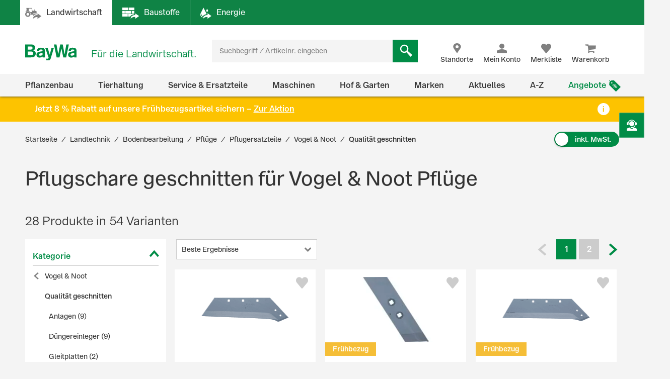

--- FILE ---
content_type: text/html;charset=UTF-8
request_url: https://www.baywa.de/de/landtechnik/bodenbearbeitung/pfluege/pfluege-ersatzteile/vogel-noot/qualitaet-geschnitten/c-sh_bp_10140761/facets_and_results?q=&text=&pageSize=&page=&priceFrom=&priceTo=&sort=relevance&component=&paq=
body_size: 38725
content:


{
	"gtmProductData": [

		{
			"brand": "N/A",
			"name": "N/A",
			"sku": "N/A",
			"price": "0",
			"quantity": 1,
			"category1": "N/A",
			"category2": "N/A",
			"category3": "N/A",
			"category4": "N/A",
			"category5": "N/A",
			"listName": "Product List",
			"listPosition": "1",
			"division": "N/A",
			"sapSector": "N/A",
			"sapProductGroup": "N/A",
			"sapMainGroup": "N/A",
			"isContractRequest": "N/A"
		},

		{
			"brand": "N/A",
			"name": "N/A",
			"sku": "N/A",
			"price": "0",
			"quantity": 1,
			"category1": "N/A",
			"category2": "N/A",
			"category3": "N/A",
			"category4": "N/A",
			"category5": "N/A",
			"listName": "Product List",
			"listPosition": "2",
			"division": "N/A",
			"sapSector": "N/A",
			"sapProductGroup": "N/A",
			"sapMainGroup": "N/A",
			"isContractRequest": "N/A"
		},

		{
			"brand": "N/A",
			"name": "N/A",
			"sku": "N/A",
			"price": "0",
			"quantity": 1,
			"category1": "N/A",
			"category2": "N/A",
			"category3": "N/A",
			"category4": "N/A",
			"category5": "N/A",
			"listName": "Product List",
			"listPosition": "3",
			"division": "N/A",
			"sapSector": "N/A",
			"sapProductGroup": "N/A",
			"sapMainGroup": "N/A",
			"isContractRequest": "N/A"
		},

		{
			"brand": "N/A",
			"name": "N/A",
			"sku": "N/A",
			"price": "0",
			"quantity": 1,
			"category1": "N/A",
			"category2": "N/A",
			"category3": "N/A",
			"category4": "N/A",
			"category5": "N/A",
			"listName": "Product List",
			"listPosition": "4",
			"division": "N/A",
			"sapSector": "N/A",
			"sapProductGroup": "N/A",
			"sapMainGroup": "N/A",
			"isContractRequest": "N/A"
		},

		{
			"brand": "N/A",
			"name": "Gleitplatte links\/rechts kurz, f\u00FCr Vogel & Noot, Vergl. Nr. P 58 011 01",
			"sku": "8258583",
			"price": "23.91",
			"quantity": 1,
			"category1": "Landtechnik",
			"category2": "Bodenbearbeitung",
			"category3": "Pfl\u00FCge",
			"category4": "Pfl\u00FCge Ersatzteile",
			"category5": "Vogel & Noot",
			"listName": "Product List",
			"listPosition": "5",
			"division": "TECHNIK",
			"sapSector": "WERKSTATTLEIST. ET UND REIFEN",
			"sapProductGroup": "LEDERER, VERSCHLEI\u00DFT",
			"sapMainGroup": "ERSATZTEILE UND MATERIAL",
			"isContractRequest": "false"
		},

		{
			"brand": "N/A",
			"name": "N/A",
			"sku": "N/A",
			"price": "0",
			"quantity": 1,
			"category1": "N/A",
			"category2": "N/A",
			"category3": "N/A",
			"category4": "N/A",
			"category5": "N/A",
			"listName": "Product List",
			"listPosition": "6",
			"division": "N/A",
			"sapSector": "N/A",
			"sapProductGroup": "N/A",
			"sapMainGroup": "N/A",
			"isContractRequest": "N/A"
		},

		{
			"brand": "N/A",
			"name": "N/A",
			"sku": "N/A",
			"price": "0",
			"quantity": 1,
			"category1": "N/A",
			"category2": "N/A",
			"category3": "N/A",
			"category4": "N/A",
			"category5": "N/A",
			"listName": "Product List",
			"listPosition": "7",
			"division": "N/A",
			"sapSector": "N/A",
			"sapProductGroup": "N/A",
			"sapMainGroup": "N/A",
			"isContractRequest": "N/A"
		},

		{
			"brand": "N/A",
			"name": "N/A",
			"sku": "N/A",
			"price": "0",
			"quantity": 1,
			"category1": "N/A",
			"category2": "N/A",
			"category3": "N/A",
			"category4": "N/A",
			"category5": "N/A",
			"listName": "Product List",
			"listPosition": "8",
			"division": "N/A",
			"sapSector": "N/A",
			"sapProductGroup": "N/A",
			"sapMainGroup": "N/A",
			"isContractRequest": "N/A"
		},

		{
			"brand": "N/A",
			"name": "N/A",
			"sku": "N/A",
			"price": "0",
			"quantity": 1,
			"category1": "N/A",
			"category2": "N/A",
			"category3": "N/A",
			"category4": "N/A",
			"category5": "N/A",
			"listName": "Product List",
			"listPosition": "9",
			"division": "N/A",
			"sapSector": "N/A",
			"sapProductGroup": "N/A",
			"sapMainGroup": "N/A",
			"isContractRequest": "N/A"
		},

		{
			"brand": "N/A",
			"name": "N/A",
			"sku": "N/A",
			"price": "0",
			"quantity": 1,
			"category1": "N/A",
			"category2": "N/A",
			"category3": "N/A",
			"category4": "N/A",
			"category5": "N/A",
			"listName": "Product List",
			"listPosition": "10",
			"division": "N/A",
			"sapSector": "N/A",
			"sapProductGroup": "N/A",
			"sapMainGroup": "N/A",
			"isContractRequest": "N/A"
		},

		{
			"brand": "N/A",
			"name": "N/A",
			"sku": "N/A",
			"price": "0",
			"quantity": 1,
			"category1": "N/A",
			"category2": "N/A",
			"category3": "N/A",
			"category4": "N/A",
			"category5": "N/A",
			"listName": "Product List",
			"listPosition": "11",
			"division": "N/A",
			"sapSector": "N/A",
			"sapProductGroup": "N/A",
			"sapMainGroup": "N/A",
			"isContractRequest": "N/A"
		},

		{
			"brand": "N/A",
			"name": "N/A",
			"sku": "N/A",
			"price": "0",
			"quantity": 1,
			"category1": "N/A",
			"category2": "N/A",
			"category3": "N/A",
			"category4": "N/A",
			"category5": "N/A",
			"listName": "Product List",
			"listPosition": "12",
			"division": "N/A",
			"sapSector": "N/A",
			"sapProductGroup": "N/A",
			"sapMainGroup": "N/A",
			"isContractRequest": "N/A"
		},

		{
			"brand": "N/A",
			"name": "N/A",
			"sku": "N/A",
			"price": "0",
			"quantity": 1,
			"category1": "N/A",
			"category2": "N/A",
			"category3": "N/A",
			"category4": "N/A",
			"category5": "N/A",
			"listName": "Product List",
			"listPosition": "13",
			"division": "N/A",
			"sapSector": "N/A",
			"sapProductGroup": "N/A",
			"sapMainGroup": "N/A",
			"isContractRequest": "N/A"
		},

		{
			"brand": "N/A",
			"name": "N/A",
			"sku": "N/A",
			"price": "0",
			"quantity": 1,
			"category1": "N/A",
			"category2": "N/A",
			"category3": "N/A",
			"category4": "N/A",
			"category5": "N/A",
			"listName": "Product List",
			"listPosition": "14",
			"division": "N/A",
			"sapSector": "N/A",
			"sapProductGroup": "N/A",
			"sapMainGroup": "N/A",
			"isContractRequest": "N/A"
		},

		{
			"brand": "N/A",
			"name": "N/A",
			"sku": "N/A",
			"price": "0",
			"quantity": 1,
			"category1": "N/A",
			"category2": "N/A",
			"category3": "N/A",
			"category4": "N/A",
			"category5": "N/A",
			"listName": "Product List",
			"listPosition": "15",
			"division": "N/A",
			"sapSector": "N/A",
			"sapProductGroup": "N/A",
			"sapMainGroup": "N/A",
			"isContractRequest": "N/A"
		},

		{
			"brand": "N/A",
			"name": "N/A",
			"sku": "N/A",
			"price": "0",
			"quantity": 1,
			"category1": "N/A",
			"category2": "N/A",
			"category3": "N/A",
			"category4": "N/A",
			"category5": "N/A",
			"listName": "Product List",
			"listPosition": "16",
			"division": "N/A",
			"sapSector": "N/A",
			"sapProductGroup": "N/A",
			"sapMainGroup": "N/A",
			"isContractRequest": "N/A"
		},

		{
			"brand": "N/A",
			"name": "N/A",
			"sku": "N/A",
			"price": "0",
			"quantity": 1,
			"category1": "N/A",
			"category2": "N/A",
			"category3": "N/A",
			"category4": "N/A",
			"category5": "N/A",
			"listName": "Product List",
			"listPosition": "17",
			"division": "N/A",
			"sapSector": "N/A",
			"sapProductGroup": "N/A",
			"sapMainGroup": "N/A",
			"isContractRequest": "N/A"
		},

		{
			"brand": "N/A",
			"name": "N/A",
			"sku": "N/A",
			"price": "0",
			"quantity": 1,
			"category1": "N/A",
			"category2": "N/A",
			"category3": "N/A",
			"category4": "N/A",
			"category5": "N/A",
			"listName": "Product List",
			"listPosition": "18",
			"division": "N/A",
			"sapSector": "N/A",
			"sapProductGroup": "N/A",
			"sapMainGroup": "N/A",
			"isContractRequest": "N/A"
		},

		{
			"brand": "N/A",
			"name": "N/A",
			"sku": "N/A",
			"price": "0",
			"quantity": 1,
			"category1": "N/A",
			"category2": "N/A",
			"category3": "N/A",
			"category4": "N/A",
			"category5": "N/A",
			"listName": "Product List",
			"listPosition": "19",
			"division": "N/A",
			"sapSector": "N/A",
			"sapProductGroup": "N/A",
			"sapMainGroup": "N/A",
			"isContractRequest": "N/A"
		},

		{
			"brand": "N/A",
			"name": "N/A",
			"sku": "N/A",
			"price": "0",
			"quantity": 1,
			"category1": "N/A",
			"category2": "N/A",
			"category3": "N/A",
			"category4": "N/A",
			"category5": "N/A",
			"listName": "Product List",
			"listPosition": "20",
			"division": "N/A",
			"sapSector": "N/A",
			"sapProductGroup": "N/A",
			"sapMainGroup": "N/A",
			"isContractRequest": "N/A"
		},

		{
			"brand": "N/A",
			"name": "Gleitplatte links\/rechts lang, f\u00FCr Vogel & Noot, Vergl. Nr. P 58 009 01",
			"sku": "8255133",
			"price": "34.41",
			"quantity": 1,
			"category1": "Landtechnik",
			"category2": "Bodenbearbeitung",
			"category3": "Pfl\u00FCge",
			"category4": "Pfl\u00FCge Ersatzteile",
			"category5": "Vogel & Noot",
			"listName": "Product List",
			"listPosition": "21",
			"division": "TECHNIK",
			"sapSector": "WERKSTATTLEIST. ET UND REIFEN",
			"sapProductGroup": "LEDERER, VERSCHLEI\u00DFT",
			"sapMainGroup": "ERSATZTEILE UND MATERIAL",
			"isContractRequest": "false"
		},

		{
			"brand": "N/A",
			"name": "N/A",
			"sku": "N/A",
			"price": "0",
			"quantity": 1,
			"category1": "N/A",
			"category2": "N/A",
			"category3": "N/A",
			"category4": "N/A",
			"category5": "N/A",
			"listName": "Product List",
			"listPosition": "22",
			"division": "N/A",
			"sapSector": "N/A",
			"sapProductGroup": "N/A",
			"sapMainGroup": "N/A",
			"isContractRequest": "N/A"
		},

		{
			"brand": "N/A",
			"name": "N/A",
			"sku": "N/A",
			"price": "0",
			"quantity": 1,
			"category1": "N/A",
			"category2": "N/A",
			"category3": "N/A",
			"category4": "N/A",
			"category5": "N/A",
			"listName": "Product List",
			"listPosition": "23",
			"division": "N/A",
			"sapSector": "N/A",
			"sapProductGroup": "N/A",
			"sapMainGroup": "N/A",
			"isContractRequest": "N/A"
		},

		{
			"brand": "N/A",
			"name": "N/A",
			"sku": "N/A",
			"price": "0",
			"quantity": 1,
			"category1": "N/A",
			"category2": "N/A",
			"category3": "N/A",
			"category4": "N/A",
			"category5": "N/A",
			"listName": "Product List",
			"listPosition": "24",
			"division": "N/A",
			"sapSector": "N/A",
			"sapProductGroup": "N/A",
			"sapMainGroup": "N/A",
			"isContractRequest": "N/A"
		}
	],
	"trackableProducts": [
		{
			"name": "",
			"id": "",
			"price": "",
			"brand": "",
			"category": "",
			"list": "Product List",
			"position": "1",
			"url": "",
			"dimension1": "",
			"dimension2": "",
			"dimension3": "",
			
			"dimension4": "Gast",
			
			"dimension5": "",
			"dimension6": ""
		},
		{
			"name": "",
			"id": "",
			"price": "",
			"brand": "",
			"category": "",
			"list": "Product List",
			"position": "2",
			"url": "",
			"dimension1": "",
			"dimension2": "",
			"dimension3": "",
			
			"dimension4": "Gast",
			
			"dimension5": "",
			"dimension6": ""
		},
		{
			"name": "",
			"id": "",
			"price": "",
			"brand": "",
			"category": "",
			"list": "Product List",
			"position": "3",
			"url": "",
			"dimension1": "",
			"dimension2": "",
			"dimension3": "",
			
			"dimension4": "Gast",
			
			"dimension5": "",
			"dimension6": ""
		},
		{
			"name": "",
			"id": "",
			"price": "",
			"brand": "",
			"category": "",
			"list": "Product List",
			"position": "4",
			"url": "",
			"dimension1": "",
			"dimension2": "",
			"dimension3": "",
			
			"dimension4": "Gast",
			
			"dimension5": "",
			"dimension6": ""
		},
		{
			"name": "Gleitplatte links\/rechts kurz, f\u00FCr Vogel & Noot, Vergl. Nr. P 58 011 01",
			"id": "8258583",
			"price": "23.91",
			"brand": "",
			"category": "BayWa-Portal\/Landtechnik\/Bodenbearbeitung\/Pfl\u00FCge\/Pfl\u00FCge Ersatzteile\/Vogel & Noot\/Qualit\u00E4t geschnitten\/Gleitplatten",
			"list": "Product List",
			"position": "5",
			"url": "/de/landtechnik/bodenbearbeitung/pfluege/pfluege-ersatzteile/vogel-noot/qualitaet-geschnitten/gleitplatten/gleitplatte-links-rechts-kurz-fuer-vogel-noot-vergl-nr-p-58-011-01/p-000000000011794356/",
			"dimension1": "WERKSTATTLEIST. ET UND REIFEN",
			"dimension2": "LEDERER, VERSCHLEI\u00DFT",
			"dimension3": "TECHNIK",
			
			"dimension4": "Gast",
			
			"dimension5": "Gleitplatte",
			"dimension6": "ERSATZTEILE UND MATERIAL"
		},
		{
			"name": "",
			"id": "",
			"price": "",
			"brand": "",
			"category": "",
			"list": "Product List",
			"position": "6",
			"url": "",
			"dimension1": "",
			"dimension2": "",
			"dimension3": "",
			
			"dimension4": "Gast",
			
			"dimension5": "",
			"dimension6": ""
		},
		{
			"name": "",
			"id": "",
			"price": "",
			"brand": "",
			"category": "",
			"list": "Product List",
			"position": "7",
			"url": "",
			"dimension1": "",
			"dimension2": "",
			"dimension3": "",
			
			"dimension4": "Gast",
			
			"dimension5": "",
			"dimension6": ""
		},
		{
			"name": "",
			"id": "",
			"price": "",
			"brand": "",
			"category": "",
			"list": "Product List",
			"position": "8",
			"url": "",
			"dimension1": "",
			"dimension2": "",
			"dimension3": "",
			
			"dimension4": "Gast",
			
			"dimension5": "",
			"dimension6": ""
		},
		{
			"name": "",
			"id": "",
			"price": "",
			"brand": "",
			"category": "",
			"list": "Product List",
			"position": "9",
			"url": "",
			"dimension1": "",
			"dimension2": "",
			"dimension3": "",
			
			"dimension4": "Gast",
			
			"dimension5": "",
			"dimension6": ""
		},
		{
			"name": "",
			"id": "",
			"price": "",
			"brand": "",
			"category": "",
			"list": "Product List",
			"position": "10",
			"url": "",
			"dimension1": "",
			"dimension2": "",
			"dimension3": "",
			
			"dimension4": "Gast",
			
			"dimension5": "",
			"dimension6": ""
		},
		{
			"name": "",
			"id": "",
			"price": "",
			"brand": "",
			"category": "",
			"list": "Product List",
			"position": "11",
			"url": "",
			"dimension1": "",
			"dimension2": "",
			"dimension3": "",
			
			"dimension4": "Gast",
			
			"dimension5": "",
			"dimension6": ""
		},
		{
			"name": "",
			"id": "",
			"price": "",
			"brand": "",
			"category": "",
			"list": "Product List",
			"position": "12",
			"url": "",
			"dimension1": "",
			"dimension2": "",
			"dimension3": "",
			
			"dimension4": "Gast",
			
			"dimension5": "",
			"dimension6": ""
		},
		{
			"name": "",
			"id": "",
			"price": "",
			"brand": "",
			"category": "",
			"list": "Product List",
			"position": "13",
			"url": "",
			"dimension1": "",
			"dimension2": "",
			"dimension3": "",
			
			"dimension4": "Gast",
			
			"dimension5": "",
			"dimension6": ""
		},
		{
			"name": "",
			"id": "",
			"price": "",
			"brand": "",
			"category": "",
			"list": "Product List",
			"position": "14",
			"url": "",
			"dimension1": "",
			"dimension2": "",
			"dimension3": "",
			
			"dimension4": "Gast",
			
			"dimension5": "",
			"dimension6": ""
		},
		{
			"name": "",
			"id": "",
			"price": "",
			"brand": "",
			"category": "",
			"list": "Product List",
			"position": "15",
			"url": "",
			"dimension1": "",
			"dimension2": "",
			"dimension3": "",
			
			"dimension4": "Gast",
			
			"dimension5": "",
			"dimension6": ""
		},
		{
			"name": "",
			"id": "",
			"price": "",
			"brand": "",
			"category": "",
			"list": "Product List",
			"position": "16",
			"url": "",
			"dimension1": "",
			"dimension2": "",
			"dimension3": "",
			
			"dimension4": "Gast",
			
			"dimension5": "",
			"dimension6": ""
		},
		{
			"name": "",
			"id": "",
			"price": "",
			"brand": "",
			"category": "",
			"list": "Product List",
			"position": "17",
			"url": "",
			"dimension1": "",
			"dimension2": "",
			"dimension3": "",
			
			"dimension4": "Gast",
			
			"dimension5": "",
			"dimension6": ""
		},
		{
			"name": "",
			"id": "",
			"price": "",
			"brand": "",
			"category": "",
			"list": "Product List",
			"position": "18",
			"url": "",
			"dimension1": "",
			"dimension2": "",
			"dimension3": "",
			
			"dimension4": "Gast",
			
			"dimension5": "",
			"dimension6": ""
		},
		{
			"name": "",
			"id": "",
			"price": "",
			"brand": "",
			"category": "",
			"list": "Product List",
			"position": "19",
			"url": "",
			"dimension1": "",
			"dimension2": "",
			"dimension3": "",
			
			"dimension4": "Gast",
			
			"dimension5": "",
			"dimension6": ""
		},
		{
			"name": "",
			"id": "",
			"price": "",
			"brand": "",
			"category": "",
			"list": "Product List",
			"position": "20",
			"url": "",
			"dimension1": "",
			"dimension2": "",
			"dimension3": "",
			
			"dimension4": "Gast",
			
			"dimension5": "",
			"dimension6": ""
		},
		{
			"name": "Gleitplatte links\/rechts lang, f\u00FCr Vogel & Noot, Vergl. Nr. P 58 009 01",
			"id": "8255133",
			"price": "34.41",
			"brand": "",
			"category": "BayWa-Portal\/Landtechnik\/Bodenbearbeitung\/Pfl\u00FCge\/Pfl\u00FCge Ersatzteile\/Vogel & Noot\/Qualit\u00E4t geschnitten\/Gleitplatten",
			"list": "Product List",
			"position": "21",
			"url": "/de/landtechnik/bodenbearbeitung/pfluege/pfluege-ersatzteile/vogel-noot/qualitaet-geschnitten/gleitplatten/gleitplatte-links-rechts-lang-fuer-vogel-noot-vergl-nr-p-58-009-01/p-000000000011797821/",
			"dimension1": "WERKSTATTLEIST. ET UND REIFEN",
			"dimension2": "LEDERER, VERSCHLEI\u00DFT",
			"dimension3": "TECHNIK",
			
			"dimension4": "Gast",
			
			"dimension5": "Gleitplatte",
			"dimension6": "ERSATZTEILE UND MATERIAL"
		},
		{
			"name": "",
			"id": "",
			"price": "",
			"brand": "",
			"category": "",
			"list": "Product List",
			"position": "22",
			"url": "",
			"dimension1": "",
			"dimension2": "",
			"dimension3": "",
			
			"dimension4": "Gast",
			
			"dimension5": "",
			"dimension6": ""
		},
		{
			"name": "",
			"id": "",
			"price": "",
			"brand": "",
			"category": "",
			"list": "Product List",
			"position": "23",
			"url": "",
			"dimension1": "",
			"dimension2": "",
			"dimension3": "",
			
			"dimension4": "Gast",
			
			"dimension5": "",
			"dimension6": ""
		},
		{
			"name": "",
			"id": "",
			"price": "",
			"brand": "",
			"category": "",
			"list": "Product List",
			"position": "24",
			"url": "",
			"dimension1": "",
			"dimension2": "",
			"dimension3": "",
			
			"dimension4": "Gast",
			
			"dimension5": "",
			"dimension6": ""
		}
	],
	"sorts": [
				{ "name": "Beste Ergebnisse", "code": "relevance", "selected": true },
				{ "name": "Neu im Sortiment", "code": "latest", "selected": false },
				{ "name": "Preis: niedrigster zuerst", "code": "price-asc", "selected": false },
				{ "name": "Preis: höchster zuerst", "code": "price-desc", "selected": false },
				{ "name": "Grundpreis: niedrigster zuerst", "code": "baseprice-asc", "selected": false },
				{ "name": "Grundpreis: höchster zuerst", "code": "baseprice-desc", "selected": false },
				{ "name": "A-Z", "code": "name-asc", "selected": false },
				{ "name": "Z-A", "code": "name-desc", "selected": false }
			],
	"products": [
		{
			"code": "P_26460060",
			"article": false,
			"list": "Product List",
			"variants": [
				
					"000000000011798548",
					"000000000011798547"
			]
		},
		{
			"code": "P_26774830",
			"article": false,
			"list": "Product List",
			"variants": [
				
					"000000000011797833",
					"000000000011797832"
			]
		},
		{
			"code": "P_26768773",
			"article": false,
			"list": "Product List",
			"variants": [
				
					"000000000011798550",
					"000000000011798549"
			]
		},
		{
			"code": "P_26768707",
			"article": false,
			"list": "Product List",
			"variants": [
				
					"000000000011798454",
					"000000000011798451"
			]
		},
		{
			"code": "000000000011794356",
			"article": true,
			"list": "Product List",
			"variants": [
				
			]
		},
		{
			"code": "P_26461586",
			"article": false,
			"list": "Product List",
			"variants": [
				
					"000000000011797831",
					"000000000011797830"
			]
		},
		{
			"code": "P_27377460",
			"article": false,
			"list": "Product List",
			"variants": [
				
					"000000000011798553",
					"000000000011798552"
			]
		},
		{
			"code": "P_26459927",
			"article": false,
			"list": "Product List",
			"variants": [
				
					"000000000011797829",
					"000000000011797828"
			]
		},
		{
			"code": "P_26768641",
			"article": false,
			"list": "Product List",
			"variants": [
				
					"000000000011797719",
					"000000000011797720"
			]
		},
		{
			"code": "P_26770389",
			"article": false,
			"list": "Product List",
			"variants": [
				
					"000000000011797825",
					"000000000011797824"
			]
		},
		{
			"code": "P_26459994",
			"article": false,
			"list": "Product List",
			"variants": [
				
					"000000000011798447",
					"000000000011798450"
			]
		},
		{
			"code": "P_27379019",
			"article": false,
			"list": "Product List",
			"variants": [
				
					"000000000011797822",
					"000000000011797823"
			]
		},
		{
			"code": "P_26159661",
			"article": false,
			"list": "Product List",
			"variants": [
				
					"000000000011798541",
					"000000000011798542"
			]
		},
		{
			"code": "P_27672690",
			"article": false,
			"list": "Product List",
			"variants": [
				
					"000000000011798540",
					"000000000011798539"
			]
		},
		{
			"code": "P_27082633",
			"article": false,
			"list": "Product List",
			"variants": [
				
					"000000000011798459",
					"000000000011798460"
			]
		},
		{
			"code": "P_26768770",
			"article": false,
			"list": "Product List",
			"variants": [
				
					"000000000011798449",
					"000000000011798448"
			]
		},
		{
			"code": "P_26768710",
			"article": false,
			"list": "Product List",
			"variants": [
				
					"000000000011798456",
					"000000000011798455"
			]
		},
		{
			"code": "P_27082567",
			"article": false,
			"list": "Product List",
			"variants": [
				
					"000000000011798554",
					"000000000011798551"
			]
		},
		{
			"code": "P_27082630",
			"article": false,
			"list": "Product List",
			"variants": [
				
					"000000000011798453",
					"000000000011798452"
			]
		},
		{
			"code": "P_27377397",
			"article": false,
			"list": "Product List",
			"variants": [
				
					"000000000011798558",
					"000000000011798555"
			]
		},
		{
			"code": "000000000011797821",
			"article": true,
			"list": "Product List",
			"variants": [
				
			]
		},
		{
			"code": "P_26159724",
			"article": false,
			"list": "Product List",
			"variants": [
				
					"000000000011798546",
					"000000000011798545"
			]
		},
		{
			"code": "P_27377463",
			"article": false,
			"list": "Product List",
			"variants": [
				
					"000000000011798462",
					"000000000011798461"
			]
		},
		{
			"code": "P_26459997",
			"article": false,
			"list": "Product List",
			"variants": [
				
					"000000000011798544",
					"000000000011798543"
			]
		}
	],
	"productsHtml":
			"\u003Cdiv class=\"product-tile\" data-code=\"Product List-P_26460060\" id=\"ProductList-P_26460060\"\u003E\n    \u003Cdiv class=\"flip-wrapper\"\u003E\n        \u003Cdiv class=\"front material-shadow \"\u003E\n            \u003Cdiv class=\"display-flex flex-column flex-1\"\u003E\n                \u003Cdiv class=\"product-tile__image-wrapper\"\u003E\n                    \u003Cdiv class=\"product-tile__image small\"\u003E\n                        \u003Cimg src=\"https:\/\/res.cloudinary.com\/baywa-ag-p\/image\/upload\/d_missing_article.jpg\/q_auto:good\/c_scale,w_173,h_130,c_pad,b_white,g_center,f_auto\/10360186\"\n     srcset=\"https:\/\/res.cloudinary.com\/baywa-ag-p\/image\/upload\/d_missing_article.jpg\/q_auto:good\/c_scale,w_173,h_130,c_pad,b_white,g_center,f_auto\/10360186 173w,https:\/\/res.cloudinary.com\/baywa-ag-p\/image\/upload\/d_missing_article.jpg\/q_auto:good\/c_scale,w_173,h_130,c_pad,b_white,g_center,f_auto\/10360186 173w,https:\/\/res.cloudinary.com\/baywa-ag-p\/image\/upload\/d_missing_article.jpg\/q_auto:good\/c_scale,w_173,h_130,c_pad,b_white,g_center,f_auto\/10360186 173w,https:\/\/res.cloudinary.com\/baywa-ag-p\/image\/upload\/d_missing_article.jpg\/q_auto:good\/c_scale,w_173,h_130,c_pad,b_white,g_center,f_auto\/10360186 173w\"\n     sizes=\"(max-width: 767} 173px , (max-width: 1023} 173px , (max-width: 1279} 173px , (max-width: 9999} 173px ,173px\"\n     alt=\"Wechselspitzenschar, links\/rechts, geschnittene Ware, WSM 40 L\/WSM 40 R, f&uuml;r Vogel &amp; Noot \"\n     title=\"Wechselspitzenschar, links\/rechts, geschnittene Ware, WSM 40 L\/WSM 40 R, f&uuml;r Vogel &amp; Noot \"\nfetchpriority='high'\n\/\u003E\u003C\/div\u003E\n\n                    \u003C\/div\u003E\n                \u003Ca href=\"https:\/\/www.baywa.de\/de\/landtechnik\/bodenbearbeitung\/pfluege\/pfluege-ersatzteile\/vogel-noot\/qualitaet-geschnitten\/wechselspitzenschare\/wechselspitzenschar-links-rechts-geschnittene-ware-wsm-40-l-wsm-40-r-fuer-vogel-noot\/pp-632230\/\" class=\"text product-tile__link\" title=\"Wechselspitzenschar, links\/rechts, geschnittene Ware, WSM 40 L\/WSM 40 R, f&uuml;r Vogel &amp; Noot \"\u003E\n                    \u003Cdiv class=\"product-tile__link title h4 \"\u003E\n                        Wechselspitzenschar, links\/rechts, geschnittene Ware, WSM 40 L\/WSM 40 R, für Vogel &amp; Noot\u003C\/div\u003E\n                \u003C\/a\u003E\n\n                \u003Cdiv class=\"ratings-stock-info\"\u003E\n                    \u003Ca href=\"\/de\/landtechnik\/bodenbearbeitung\/pfluege\/pfluege-ersatzteile\/vogel-noot\/qualitaet-geschnitten\/wechselspitzenschare\/wechselspitzenschar-links-rechts-geschnittene-ware-wsm-40-l-wsm-40-r-fuer-vogel-noot\/pp-632230\/#tab-reviews\" \n   class=\"\"\n   title=\"Wechselspitzenschar, links\/rechts, geschnittene Ware, WSM 40 L\/WSM 40 R, f&uuml;r Vogel &amp; Noot\"\u003E\n    \u003Cspan id=\"ratingStars-productTile-ProductList-P_26460060\" class=\"product-rating\"\n          data-sku='\"000000000011798548\",\"000000000011798547\"'\u003E\u003C\/span\u003E\n\u003C\/a\u003E\n\n\n\u003Cdiv class=\"product-review-stars\"\u003E\u003C\/div\u003E\n    \u003C\/div\u003E\n            \u003C\/div\u003E\n\n            \u003Cdiv class=\"details\"\u003E\n                    \u003Ctable class=\"table\"\u003E\n        \u003Ctr\u003E\n                    \u003Ctd\u003ESeite\u003C\/td\u003E\n                    \u003Ctd\u003Elinks\/rechts\u003C\/td\u003E\n                \u003C\/tr\u003E\n            \u003C\/table\u003E\n\u003C\/div\u003E\n            \u003Cdiv class=\"variants\"\u003E\n                    \u003Ci class=\"icon icon-variante\"\u003E\u003C\/i\u003E\n                    2 Varianten verfügbar\u003C\/div\u003E\n            \u003Cdiv class=\"price tn-pt-20\"\u003E\n            \u003Cdiv class=\"h3\"\u003E\n                ab 57,95 €\n                    \/&nbsp;Stück\u003C\/div\u003E\n\n            \u003Cform id=\"command\" action=\"\/de\/prg\" method=\"POST\"\u003E\u003Cinput type=\"hidden\" name=\"url\" value=\"\/landtechnik\/bodenbearbeitung\/pfluege\/pfluege-ersatzteile\/vogel-noot\/qualitaet-geschnitten\/wechselspitzenschare\/wechselspitzenschar-links-rechts-geschnittene-ware-wsm-40-l-wsm-40-r-fuer-vogel-noot\/pp-632230\/?tab=radio-3&tab=check-3#delivery-info\"\/\u003E\n                        \u003Clabel class=\"delivery-cost-text\"\u003Einkl. MwSt. zzgl.&nbsp;\u003C\/label\u003E\n                        \u003Cbutton class=\"link product-tile__cta delivery-cost-text\"\u003EVersandkosten\u003C\/button\u003E\n                    \u003C\/form\u003E\u003C\/div\u003E\n    \u003Cdiv class=\"product-tile__cta-wrapper\"\u003E\n            \u003Ca href=\"https:\/\/www.baywa.de\/de\/landtechnik\/bodenbearbeitung\/pfluege\/pfluege-ersatzteile\/vogel-noot\/qualitaet-geschnitten\/wechselspitzenschare\/wechselspitzenschar-links-rechts-geschnittene-ware-wsm-40-l-wsm-40-r-fuer-vogel-noot\/pp-632230\/\"\n               class=\"product-tile__cta btn btn-primary btn-block button-details-page-competence-proof\"\n               title=\"Varianten wählen\"\u003E\n                    Varianten wählen\u003C\/a\u003E\n        \u003C\/div\u003E\n    \u003Cform id=\"command\" data-role=\"addProductToWishlist\" action=\"https:\/\/www.baywa.de\/de\/xhr_secured\/wishlist\/add\" method=\"post\"\u003E\u003Cinput type=\"hidden\" name=\"productCode\" value=\"P_26460060\"\/\u003E\n        \u003Cinput type=\"hidden\" name=\"gtmId\" value=\"Product List-P_26460060\"\/\u003E\n        \u003Cbutton class=\"product-tile__cta icon icon-heart like-button\" title=\"Merken\"\u003E\n            \u003Cspan class=\"sr-only\"\u003EMerken\u003C\/span\u003E\n        \u003C\/button\u003E\n    \u003C\/form\u003E\u003C\/div\u003E\n\n        \u003Cdiv class=\"back material-shadow\"\u003E\n            \u003Cbutton class=\"close-flipped-card js-flip-card\" aria-label=\"Schließen\"\u003E\n                \u003Ci class=\"product-tile__cta icon icon-close icon-background\"\u003E\u003C\/i\u003E\n            \u003C\/button\u003E\n            \u003Cdiv class=\"product-attributes list js-product-attributes\"\u003E\u003C\/div\u003E\n        \u003C\/div\u003E\n    \u003C\/div\u003E\n\u003C\/div\u003E\n\u003Cdiv class=\"product-tile\" data-code=\"Product List-P_26774830\" id=\"ProductList-P_26774830\"\u003E\n    \u003Cdiv class=\"flip-wrapper\"\u003E\n        \u003Cdiv class=\"front material-shadow \"\u003E\n            \u003Cdiv class=\"display-flex flex-column flex-1\"\u003E\n                \u003Cdiv class=\"product-tile__image-wrapper\"\u003E\n                    \u003Cdiv class=\"product-tile__image small\"\u003E\n                        \u003Cimg src=\"https:\/\/res.cloudinary.com\/baywa-ag-p\/image\/upload\/d_missing_article.jpg\/q_auto:good\/c_scale,w_173,h_130,c_pad,b_white,g_center,f_auto\/10348928\"\n     srcset=\"https:\/\/res.cloudinary.com\/baywa-ag-p\/image\/upload\/d_missing_article.jpg\/q_auto:good\/c_scale,w_173,h_130,c_pad,b_white,g_center,f_auto\/10348928 173w,https:\/\/res.cloudinary.com\/baywa-ag-p\/image\/upload\/d_missing_article.jpg\/q_auto:good\/c_scale,w_173,h_130,c_pad,b_white,g_center,f_auto\/10348928 173w,https:\/\/res.cloudinary.com\/baywa-ag-p\/image\/upload\/d_missing_article.jpg\/q_auto:good\/c_scale,w_173,h_130,c_pad,b_white,g_center,f_auto\/10348928 173w,https:\/\/res.cloudinary.com\/baywa-ag-p\/image\/upload\/d_missing_article.jpg\/q_auto:good\/c_scale,w_173,h_130,c_pad,b_white,g_center,f_auto\/10348928 173w\"\n     sizes=\"(max-width: 767} 173px , (max-width: 1023} 173px , (max-width: 1279} 173px , (max-width: 9999} 173px ,173px\"\n     alt=\"Wechselspitze, links\/rechts, f&uuml;r Vogel &amp; Noot, Vergl. Nr. PK 8 R\/PK 8 L \"\n     title=\"Wechselspitze, links\/rechts, f&uuml;r Vogel &amp; Noot, Vergl. Nr. PK 8 R\/PK 8 L \"\nfetchpriority='high'\n\/\u003E\u003C\/div\u003E\n\n                    \u003Cdiv class=\"ribbon-wrapper\"\u003E\n                            \u003Cdiv class=\"ribbon\"\u003E\n                                    Frühbezug\u003C\/div\u003E\n                        \u003C\/div\u003E\n                    \u003C\/div\u003E\n                \u003Ca href=\"https:\/\/www.baywa.de\/de\/landtechnik\/bodenbearbeitung\/pfluege\/pfluege-ersatzteile\/vogel-noot\/qualitaet-geschnitten\/wechselspitzenschare\/wechselspitze-links-rechts-fuer-vogel-noot-vergl-nr-pk-8-r-pk-8-l\/pp-632091\/\" class=\"text product-tile__link\" title=\"Wechselspitze, links\/rechts, f&uuml;r Vogel &amp; Noot, Vergl. Nr. PK 8 R\/PK 8 L \"\u003E\n                    \u003Cdiv class=\"product-tile__link title h4 \"\u003E\n                        Wechselspitze, links\/rechts, für Vogel &amp; Noot, Vergl. Nr. PK 8 R\/PK 8 L\u003C\/div\u003E\n                \u003C\/a\u003E\n\n                \u003Cdiv class=\"ratings-stock-info\"\u003E\n                    \u003Ca href=\"\/de\/landtechnik\/bodenbearbeitung\/pfluege\/pfluege-ersatzteile\/vogel-noot\/qualitaet-geschnitten\/wechselspitzenschare\/wechselspitze-links-rechts-fuer-vogel-noot-vergl-nr-pk-8-r-pk-8-l\/pp-632091\/#tab-reviews\" \n   class=\"\"\n   title=\"Wechselspitze, links\/rechts, f&uuml;r Vogel &amp; Noot, Vergl. Nr. PK 8 R\/PK 8 L\"\u003E\n    \u003Cspan id=\"ratingStars-productTile-ProductList-P_26774830\" class=\"product-rating\"\n          data-sku='\"000000000011797833\",\"000000000011797832\"'\u003E\u003C\/span\u003E\n\u003C\/a\u003E\n\n\n\u003Cdiv class=\"product-review-stars medium\"\u003E\n            \u003Ca target=\"_self\" class=\"product-review-stars__reviews-jump-link\" href=\"\/de\/landtechnik\/bodenbearbeitung\/pfluege\/pfluege-ersatzteile\/vogel-noot\/qualitaet-geschnitten\/wechselspitzenschare\/wechselspitze-links-rechts-fuer-vogel-noot-vergl-nr-pk-8-r-pk-8-l\/pp-632091\/#tab-reviews\"\u003E\u003C\/a\u003E\n            \u003Cspan\u003E\n                \u003Cspan class=\"icon icon-star filled\"\u003E\n                    \u003C\/span\u003E\n                \u003Cspan class=\"icon icon-star filled\"\u003E\n                    \u003C\/span\u003E\n                \u003Cspan class=\"icon icon-star filled\"\u003E\n                    \u003C\/span\u003E\n                \u003Cspan class=\"icon icon-star filled\"\u003E\n                    \u003C\/span\u003E\n                \u003Cspan class=\"icon icon-star \"\u003E\n                    \u003C\/span\u003E\n                \u003C\/span\u003E\n\n                \u003Cspan class=\"product-review-stars__counta\"\u003E(1)\u003C\/span\u003E\n            \u003Cbr\/\u003E\n            \u003C\/div\u003E\n    \u003C\/div\u003E\n            \u003C\/div\u003E\n\n            \u003Cdiv class=\"details\"\u003E\n                    \u003Ctable class=\"table\"\u003E\n        \u003Ctr\u003E\n                    \u003Ctd\u003ESeite\u003C\/td\u003E\n                    \u003Ctd\u003Elinks\/rechts\u003C\/td\u003E\n                \u003C\/tr\u003E\n            \u003Ctr\u003E\n                    \u003Ctd\u003EAbstand Bohrungen\u003C\/td\u003E\n                    \u003Ctd\u003E50 mm\u003C\/td\u003E\n                \u003C\/tr\u003E\n            \u003C\/table\u003E\n\u003C\/div\u003E\n            \u003Cdiv class=\"variants\"\u003E\n                    \u003Ci class=\"icon icon-variante\"\u003E\u003C\/i\u003E\n                    2 Varianten verfügbar\u003C\/div\u003E\n            \u003Cdiv class=\"price tn-pt-20\"\u003E\n            \u003Cdiv class=\"h3\"\u003E\n                ab 10,69 €\n                    \/&nbsp;Stück\u003C\/div\u003E\n\n            \u003Cform id=\"command\" action=\"\/de\/prg\" method=\"POST\"\u003E\u003Cinput type=\"hidden\" name=\"url\" value=\"\/landtechnik\/bodenbearbeitung\/pfluege\/pfluege-ersatzteile\/vogel-noot\/qualitaet-geschnitten\/wechselspitzenschare\/wechselspitze-links-rechts-fuer-vogel-noot-vergl-nr-pk-8-r-pk-8-l\/pp-632091\/?tab=radio-3&tab=check-3#delivery-info\"\/\u003E\n                        \u003Clabel class=\"delivery-cost-text\"\u003Einkl. MwSt. zzgl.&nbsp;\u003C\/label\u003E\n                        \u003Cbutton class=\"link product-tile__cta delivery-cost-text\"\u003EVersandkosten\u003C\/button\u003E\n                    \u003C\/form\u003E\u003C\/div\u003E\n    \u003Cdiv class=\"product-tile__cta-wrapper\"\u003E\n            \u003Ca href=\"https:\/\/www.baywa.de\/de\/landtechnik\/bodenbearbeitung\/pfluege\/pfluege-ersatzteile\/vogel-noot\/qualitaet-geschnitten\/wechselspitzenschare\/wechselspitze-links-rechts-fuer-vogel-noot-vergl-nr-pk-8-r-pk-8-l\/pp-632091\/\"\n               class=\"product-tile__cta btn btn-primary btn-block button-details-page-competence-proof\"\n               title=\"Varianten wählen\"\u003E\n                    Varianten wählen\u003C\/a\u003E\n        \u003C\/div\u003E\n    \u003Cform id=\"command\" data-role=\"addProductToWishlist\" action=\"https:\/\/www.baywa.de\/de\/xhr_secured\/wishlist\/add\" method=\"post\"\u003E\u003Cinput type=\"hidden\" name=\"productCode\" value=\"P_26774830\"\/\u003E\n        \u003Cinput type=\"hidden\" name=\"gtmId\" value=\"Product List-P_26774830\"\/\u003E\n        \u003Cbutton class=\"product-tile__cta icon icon-heart like-button\" title=\"Merken\"\u003E\n            \u003Cspan class=\"sr-only\"\u003EMerken\u003C\/span\u003E\n        \u003C\/button\u003E\n    \u003C\/form\u003E\u003C\/div\u003E\n\n        \u003Cdiv class=\"back material-shadow\"\u003E\n            \u003Cbutton class=\"close-flipped-card js-flip-card\" aria-label=\"Schließen\"\u003E\n                \u003Ci class=\"product-tile__cta icon icon-close icon-background\"\u003E\u003C\/i\u003E\n            \u003C\/button\u003E\n            \u003Cdiv class=\"product-attributes list js-product-attributes\"\u003E\u003C\/div\u003E\n        \u003C\/div\u003E\n    \u003C\/div\u003E\n\u003C\/div\u003E\n\u003Cdiv class=\"product-tile\" data-code=\"Product List-P_26768773\" id=\"ProductList-P_26768773\"\u003E\n    \u003Cdiv class=\"flip-wrapper\"\u003E\n        \u003Cdiv class=\"front material-shadow \"\u003E\n            \u003Cdiv class=\"display-flex flex-column flex-1\"\u003E\n                \u003Cdiv class=\"product-tile__image-wrapper\"\u003E\n                    \u003Cdiv class=\"product-tile__image small\"\u003E\n                        \u003Cimg src=\"https:\/\/res.cloudinary.com\/baywa-ag-p\/image\/upload\/d_missing_article.jpg\/q_auto:good\/c_scale,w_173,h_130,c_pad,b_white,g_center,f_auto\/10429239\"\n     srcset=\"https:\/\/res.cloudinary.com\/baywa-ag-p\/image\/upload\/d_missing_article.jpg\/q_auto:good\/c_scale,w_173,h_130,c_pad,b_white,g_center,f_auto\/10429239 173w,https:\/\/res.cloudinary.com\/baywa-ag-p\/image\/upload\/d_missing_article.jpg\/q_auto:good\/c_scale,w_173,h_130,c_pad,b_white,g_center,f_auto\/10429239 173w,https:\/\/res.cloudinary.com\/baywa-ag-p\/image\/upload\/d_missing_article.jpg\/q_auto:good\/c_scale,w_173,h_130,c_pad,b_white,g_center,f_auto\/10429239 173w,https:\/\/res.cloudinary.com\/baywa-ag-p\/image\/upload\/d_missing_article.jpg\/q_auto:good\/c_scale,w_173,h_130,c_pad,b_white,g_center,f_auto\/10429239 173w\"\n     sizes=\"(max-width: 767} 173px , (max-width: 1023} 173px , (max-width: 1279} 173px , (max-width: 9999} 173px ,173px\"\n     alt=\"Wechselspitzenschar, links\/rechts, geschnittene Ware, WSM 43 L\/WSM 43 R, f&uuml;r Vogel &amp; Noot \"\n     title=\"Wechselspitzenschar, links\/rechts, geschnittene Ware, WSM 43 L\/WSM 43 R, f&uuml;r Vogel &amp; Noot \"\nfetchpriority='high'\n\/\u003E\u003C\/div\u003E\n\n                    \u003Cdiv class=\"ribbon-wrapper\"\u003E\n                            \u003Cdiv class=\"ribbon\"\u003E\n                                    Frühbezug\u003C\/div\u003E\n                        \u003C\/div\u003E\n                    \u003C\/div\u003E\n                \u003Ca href=\"https:\/\/www.baywa.de\/de\/landtechnik\/bodenbearbeitung\/pfluege\/pfluege-ersatzteile\/vogel-noot\/qualitaet-geschnitten\/wechselspitzenschare\/wechselspitzenschar-links-rechts-geschnittene-ware-wsm-43-l-wsm-43-r-fuer-vogel-noot\/pp-632232\/\" class=\"text product-tile__link\" title=\"Wechselspitzenschar, links\/rechts, geschnittene Ware, WSM 43 L\/WSM 43 R, f&uuml;r Vogel &amp; Noot \"\u003E\n                    \u003Cdiv class=\"product-tile__link title h4 \"\u003E\n                        Wechselspitzenschar, links\/rechts, geschnittene Ware, WSM 43 L\/WSM 43 R, für Vogel &amp; Noot\u003C\/div\u003E\n                \u003C\/a\u003E\n\n                \u003Cdiv class=\"ratings-stock-info\"\u003E\n                    \u003Ca href=\"\/de\/landtechnik\/bodenbearbeitung\/pfluege\/pfluege-ersatzteile\/vogel-noot\/qualitaet-geschnitten\/wechselspitzenschare\/wechselspitzenschar-links-rechts-geschnittene-ware-wsm-43-l-wsm-43-r-fuer-vogel-noot\/pp-632232\/#tab-reviews\" \n   class=\"\"\n   title=\"Wechselspitzenschar, links\/rechts, geschnittene Ware, WSM 43 L\/WSM 43 R, f&uuml;r Vogel &amp; Noot\"\u003E\n    \u003Cspan id=\"ratingStars-productTile-ProductList-P_26768773\" class=\"product-rating\"\n          data-sku='\"000000000011798550\",\"000000000011798549\"'\u003E\u003C\/span\u003E\n\u003C\/a\u003E\n\n\n\u003Cdiv class=\"product-review-stars\"\u003E\u003C\/div\u003E\n    \u003C\/div\u003E\n            \u003C\/div\u003E\n\n            \u003Cdiv class=\"details\"\u003E\n                    \u003Ctable class=\"table\"\u003E\n        \u003Ctr\u003E\n                    \u003Ctd\u003ESeite\u003C\/td\u003E\n                    \u003Ctd\u003Elinks\/rechts\u003C\/td\u003E\n                \u003C\/tr\u003E\n            \u003C\/table\u003E\n\u003C\/div\u003E\n            \u003Cdiv class=\"variants\"\u003E\n                    \u003Ci class=\"icon icon-variante\"\u003E\u003C\/i\u003E\n                    2 Varianten verfügbar\u003C\/div\u003E\n            \u003Cdiv class=\"price tn-pt-20\"\u003E\n            \u003Cdiv class=\"h3\"\u003E\n                ab 59,95 €\n                    \/&nbsp;Stück\u003C\/div\u003E\n\n            \u003Cform id=\"command\" action=\"\/de\/prg\" method=\"POST\"\u003E\u003Cinput type=\"hidden\" name=\"url\" value=\"\/landtechnik\/bodenbearbeitung\/pfluege\/pfluege-ersatzteile\/vogel-noot\/qualitaet-geschnitten\/wechselspitzenschare\/wechselspitzenschar-links-rechts-geschnittene-ware-wsm-43-l-wsm-43-r-fuer-vogel-noot\/pp-632232\/?tab=radio-3&tab=check-3#delivery-info\"\/\u003E\n                        \u003Clabel class=\"delivery-cost-text\"\u003Einkl. MwSt. zzgl.&nbsp;\u003C\/label\u003E\n                        \u003Cbutton class=\"link product-tile__cta delivery-cost-text\"\u003EVersandkosten\u003C\/button\u003E\n                    \u003C\/form\u003E\u003C\/div\u003E\n    \u003Cdiv class=\"product-tile__cta-wrapper\"\u003E\n            \u003Ca href=\"https:\/\/www.baywa.de\/de\/landtechnik\/bodenbearbeitung\/pfluege\/pfluege-ersatzteile\/vogel-noot\/qualitaet-geschnitten\/wechselspitzenschare\/wechselspitzenschar-links-rechts-geschnittene-ware-wsm-43-l-wsm-43-r-fuer-vogel-noot\/pp-632232\/\"\n               class=\"product-tile__cta btn btn-primary btn-block button-details-page-competence-proof\"\n               title=\"Varianten wählen\"\u003E\n                    Varianten wählen\u003C\/a\u003E\n        \u003C\/div\u003E\n    \u003Cform id=\"command\" data-role=\"addProductToWishlist\" action=\"https:\/\/www.baywa.de\/de\/xhr_secured\/wishlist\/add\" method=\"post\"\u003E\u003Cinput type=\"hidden\" name=\"productCode\" value=\"P_26768773\"\/\u003E\n        \u003Cinput type=\"hidden\" name=\"gtmId\" value=\"Product List-P_26768773\"\/\u003E\n        \u003Cbutton class=\"product-tile__cta icon icon-heart like-button\" title=\"Merken\"\u003E\n            \u003Cspan class=\"sr-only\"\u003EMerken\u003C\/span\u003E\n        \u003C\/button\u003E\n    \u003C\/form\u003E\u003C\/div\u003E\n\n        \u003Cdiv class=\"back material-shadow\"\u003E\n            \u003Cbutton class=\"close-flipped-card js-flip-card\" aria-label=\"Schließen\"\u003E\n                \u003Ci class=\"product-tile__cta icon icon-close icon-background\"\u003E\u003C\/i\u003E\n            \u003C\/button\u003E\n            \u003Cdiv class=\"product-attributes list js-product-attributes\"\u003E\u003C\/div\u003E\n        \u003C\/div\u003E\n    \u003C\/div\u003E\n\u003C\/div\u003E\n\u003Cdiv class=\"product-tile\" data-code=\"Product List-P_26768707\" id=\"ProductList-P_26768707\"\u003E\n    \u003Cdiv class=\"flip-wrapper\"\u003E\n        \u003Cdiv class=\"front material-shadow \"\u003E\n            \u003Cdiv class=\"display-flex flex-column flex-1\"\u003E\n                \u003Cdiv class=\"product-tile__image-wrapper\"\u003E\n                    \u003Cdiv class=\"product-tile__image small\"\u003E\n                        \u003Cimg src=\"https:\/\/res.cloudinary.com\/baywa-ag-p\/image\/upload\/d_missing_article.jpg\/q_auto:good\/c_scale,w_173,h_130,c_pad,b_white,g_center,f_auto\/A2741238\"\n     srcset=\"https:\/\/res.cloudinary.com\/baywa-ag-p\/image\/upload\/d_missing_article.jpg\/q_auto:good\/c_scale,w_173,h_130,c_pad,b_white,g_center,f_auto\/A2741238 173w,https:\/\/res.cloudinary.com\/baywa-ag-p\/image\/upload\/d_missing_article.jpg\/q_auto:good\/c_scale,w_173,h_130,c_pad,b_white,g_center,f_auto\/A2741238 173w,https:\/\/res.cloudinary.com\/baywa-ag-p\/image\/upload\/d_missing_article.jpg\/q_auto:good\/c_scale,w_173,h_130,c_pad,b_white,g_center,f_auto\/A2741238 173w,https:\/\/res.cloudinary.com\/baywa-ag-p\/image\/upload\/d_missing_article.jpg\/q_auto:good\/c_scale,w_173,h_130,c_pad,b_white,g_center,f_auto\/A2741238 173w\"\n     sizes=\"(max-width: 767} 173px , (max-width: 1023} 173px , (max-width: 1279} 173px , (max-width: 9999} 173px ,173px\"\n     alt=\"Schnabelschar links\/rechts, geschnittene Ware, U 1500 L\/U 1500 R, f&uuml;r Vogel &amp; Noot \"\n     title=\"Schnabelschar links\/rechts, geschnittene Ware, U 1500 L\/U 1500 R, f&uuml;r Vogel &amp; Noot \"\nfetchpriority='high'\n\/\u003E\u003C\/div\u003E\n\n                    \u003C\/div\u003E\n                \u003Ca href=\"https:\/\/www.baywa.de\/de\/landtechnik\/bodenbearbeitung\/pfluege\/pfluege-ersatzteile\/vogel-noot\/qualitaet-geschnitten\/schnabelschare\/schnabelschar-links-rechts-geschnittene-ware-u-1500-l-u-1500-r-fuer-vogel-noot\/pp-631675\/\" class=\"text product-tile__link\" title=\"Schnabelschar links\/rechts, geschnittene Ware, U 1500 L\/U 1500 R, f&uuml;r Vogel &amp; Noot \"\u003E\n                    \u003Cdiv class=\"product-tile__link title h4 \"\u003E\n                        Schnabelschar links\/rechts, geschnittene Ware, U 1500 L\/U 1500 R, für Vogel &amp; Noot\u003C\/div\u003E\n                \u003C\/a\u003E\n\n                \u003Cdiv class=\"ratings-stock-info\"\u003E\n                    \u003Ca href=\"\/de\/landtechnik\/bodenbearbeitung\/pfluege\/pfluege-ersatzteile\/vogel-noot\/qualitaet-geschnitten\/schnabelschare\/schnabelschar-links-rechts-geschnittene-ware-u-1500-l-u-1500-r-fuer-vogel-noot\/pp-631675\/#tab-reviews\" \n   class=\"\"\n   title=\"Schnabelschar links\/rechts, geschnittene Ware, U 1500 L\/U 1500 R, f&uuml;r Vogel &amp; Noot\"\u003E\n    \u003Cspan id=\"ratingStars-productTile-ProductList-P_26768707\" class=\"product-rating\"\n          data-sku='\"000000000011798454\",\"000000000011798451\"'\u003E\u003C\/span\u003E\n\u003C\/a\u003E\n\n\n\u003Cdiv class=\"product-review-stars\"\u003E\u003C\/div\u003E\n    \u003C\/div\u003E\n            \u003C\/div\u003E\n\n            \u003Cdiv class=\"details\"\u003E\n                    \u003Ctable class=\"table\"\u003E\n        \u003Ctr\u003E\n                    \u003Ctd\u003ESeite\u003C\/td\u003E\n                    \u003Ctd\u003Elinks\/rechts\u003C\/td\u003E\n                \u003C\/tr\u003E\n            \u003C\/table\u003E\n\u003C\/div\u003E\n            \u003Cdiv class=\"variants\"\u003E\n                    \u003Ci class=\"icon icon-variante\"\u003E\u003C\/i\u003E\n                    2 Varianten verfügbar\u003C\/div\u003E\n            \u003Cdiv class=\"price tn-pt-20\"\u003E\n            \u003Cdiv class=\"h3\"\u003E\n                ab 60,95 €\n                    \/&nbsp;Stück\u003C\/div\u003E\n\n            \u003Cform id=\"command\" action=\"\/de\/prg\" method=\"POST\"\u003E\u003Cinput type=\"hidden\" name=\"url\" value=\"\/landtechnik\/bodenbearbeitung\/pfluege\/pfluege-ersatzteile\/vogel-noot\/qualitaet-geschnitten\/schnabelschare\/schnabelschar-links-rechts-geschnittene-ware-u-1500-l-u-1500-r-fuer-vogel-noot\/pp-631675\/?tab=radio-3&tab=check-3#delivery-info\"\/\u003E\n                        \u003Clabel class=\"delivery-cost-text\"\u003Einkl. MwSt. zzgl.&nbsp;\u003C\/label\u003E\n                        \u003Cbutton class=\"link product-tile__cta delivery-cost-text\"\u003EVersandkosten\u003C\/button\u003E\n                    \u003C\/form\u003E\u003C\/div\u003E\n    \u003Cdiv class=\"product-tile__cta-wrapper\"\u003E\n            \u003Ca href=\"https:\/\/www.baywa.de\/de\/landtechnik\/bodenbearbeitung\/pfluege\/pfluege-ersatzteile\/vogel-noot\/qualitaet-geschnitten\/schnabelschare\/schnabelschar-links-rechts-geschnittene-ware-u-1500-l-u-1500-r-fuer-vogel-noot\/pp-631675\/\"\n               class=\"product-tile__cta btn btn-primary btn-block button-details-page-competence-proof\"\n               title=\"Varianten wählen\"\u003E\n                    Varianten wählen\u003C\/a\u003E\n        \u003C\/div\u003E\n    \u003Cform id=\"command\" data-role=\"addProductToWishlist\" action=\"https:\/\/www.baywa.de\/de\/xhr_secured\/wishlist\/add\" method=\"post\"\u003E\u003Cinput type=\"hidden\" name=\"productCode\" value=\"P_26768707\"\/\u003E\n        \u003Cinput type=\"hidden\" name=\"gtmId\" value=\"Product List-P_26768707\"\/\u003E\n        \u003Cbutton class=\"product-tile__cta icon icon-heart like-button\" title=\"Merken\"\u003E\n            \u003Cspan class=\"sr-only\"\u003EMerken\u003C\/span\u003E\n        \u003C\/button\u003E\n    \u003C\/form\u003E\u003C\/div\u003E\n\n        \u003Cdiv class=\"back material-shadow\"\u003E\n            \u003Cbutton class=\"close-flipped-card js-flip-card\" aria-label=\"Schließen\"\u003E\n                \u003Ci class=\"product-tile__cta icon icon-close icon-background\"\u003E\u003C\/i\u003E\n            \u003C\/button\u003E\n            \u003Cdiv class=\"product-attributes list js-product-attributes\"\u003E\u003C\/div\u003E\n        \u003C\/div\u003E\n    \u003C\/div\u003E\n\u003C\/div\u003E\n\u003Cdiv class=\"product-tile\" data-code=\"Product List-000000000011794356\" id=\"ProductList-000000000011794356\"\u003E\n    \u003Cdiv class=\"flip-wrapper\"\u003E\n        \u003Cdiv class=\"front material-shadow \"\u003E\n            \u003Cdiv class=\"display-flex flex-column flex-1\"\u003E\n                \u003Cdiv class=\"product-tile__image-wrapper\"\u003E\n                    \u003Cdiv class=\"product-tile__image small\"\u003E\n                        \u003Cimg src=\"https:\/\/res.cloudinary.com\/baywa-ag-p\/image\/upload\/d_missing_article.jpg\/q_auto:good\/c_scale,w_173,h_130,c_pad,b_white,g_center,f_auto\/10387563\"\n     srcset=\"https:\/\/res.cloudinary.com\/baywa-ag-p\/image\/upload\/d_missing_article.jpg\/q_auto:good\/c_scale,w_173,h_130,c_pad,b_white,g_center,f_auto\/10387563 173w,https:\/\/res.cloudinary.com\/baywa-ag-p\/image\/upload\/d_missing_article.jpg\/q_auto:good\/c_scale,w_173,h_130,c_pad,b_white,g_center,f_auto\/10387563 173w,https:\/\/res.cloudinary.com\/baywa-ag-p\/image\/upload\/d_missing_article.jpg\/q_auto:good\/c_scale,w_173,h_130,c_pad,b_white,g_center,f_auto\/10387563 173w,https:\/\/res.cloudinary.com\/baywa-ag-p\/image\/upload\/d_missing_article.jpg\/q_auto:good\/c_scale,w_173,h_130,c_pad,b_white,g_center,f_auto\/10387563 173w\"\n     sizes=\"(max-width: 767} 173px , (max-width: 1023} 173px , (max-width: 1279} 173px , (max-width: 9999} 173px ,173px\"\n     alt=\"Gleitplatte links\/rechts kurz, f&uuml;r Vogel &amp; Noot, Vergl. Nr. P 58 011 01 \"\n     title=\"Gleitplatte links\/rechts kurz, f&uuml;r Vogel &amp; Noot, Vergl. Nr. P 58 011 01 \"\nfetchpriority='high'\n\/\u003E\u003C\/div\u003E\n\n                    \u003Cdiv class=\"ribbon-wrapper\"\u003E\n                            \u003Cdiv class=\"ribbon\"\u003E\n                                    Frühbezug\u003C\/div\u003E\n                        \u003C\/div\u003E\n                    \u003C\/div\u003E\n                \u003Ca href=\"https:\/\/www.baywa.de\/de\/landtechnik\/bodenbearbeitung\/pfluege\/pfluege-ersatzteile\/vogel-noot\/qualitaet-geschnitten\/gleitplatten\/gleitplatte-links-rechts-kurz-fuer-vogel-noot-vergl-nr-p-58-011-01\/p-000000000011794356\/\" class=\"text product-tile__link\" title=\"Gleitplatte links\/rechts kurz, f&uuml;r Vogel &amp; Noot, Vergl. Nr. P 58 011 01 \"\u003E\n                    \u003Cdiv class=\"product-tile__link title h4 \"\u003E\n                        Gleitplatte links\/rechts kurz, für Vogel &amp; Noot, Vergl. Nr. P 58 011 01\u003C\/div\u003E\n                \u003C\/a\u003E\n\n                \u003Cdiv class=\"ratings-stock-info\"\u003E\n                    \u003Ca href=\"\/de\/landtechnik\/bodenbearbeitung\/pfluege\/pfluege-ersatzteile\/vogel-noot\/qualitaet-geschnitten\/gleitplatten\/gleitplatte-links-rechts-kurz-fuer-vogel-noot-vergl-nr-p-58-011-01\/p-000000000011794356\/#tab-reviews\" \n   class=\"\"\n   title=\"Gleitplatte links\/rechts kurz, f&uuml;r Vogel &amp; Noot, Vergl. Nr. P 58 011 01\"\u003E\n    \u003Cspan id=\"ratingStars-productTile-ProductList-000000000011794356\" class=\"product-rating\"\n          data-sku=''\u003E\u003C\/span\u003E\n\u003C\/a\u003E\n\n\n\u003Cdiv class=\"product-review-stars\"\u003E\u003C\/div\u003E\n    \u003Cdiv class=\"stock-info inStock\"\u003E\n                    Lieferzeit 2-4 Werktage\u003C\/div\u003E\n        \u003C\/div\u003E\n            \u003C\/div\u003E\n\n            \u003Cdiv class=\"details\"\u003E\n                    \u003Ctable class=\"table\"\u003E\n        \u003Ctr\u003E\n                    \u003Ctd\u003ESeite\u003C\/td\u003E\n                    \u003Ctd\u003Elinks\/rechts\u003C\/td\u003E\n                \u003C\/tr\u003E\n            \u003Ctr\u003E\n                    \u003Ctd\u003EAktion\u003C\/td\u003E\n                    \u003Ctd\u003EFrühbezugsartikel\u003C\/td\u003E\n                \u003C\/tr\u003E\n            \u003C\/table\u003E\n\u003C\/div\u003E\n            \u003Cdiv class=\"price tn-pt-20\"\u003E\n            \u003Cdiv class=\"h3\"\u003E\n                28,45 €\n                    \/&nbsp;Stück\u003C\/div\u003E\n\n            \u003Cform id=\"command\" action=\"\/de\/prg\" method=\"POST\"\u003E\u003Cinput type=\"hidden\" name=\"url\" value=\"\/landtechnik\/bodenbearbeitung\/pfluege\/pfluege-ersatzteile\/vogel-noot\/qualitaet-geschnitten\/gleitplatten\/gleitplatte-links-rechts-kurz-fuer-vogel-noot-vergl-nr-p-58-011-01\/p-000000000011794356\/?tab=radio-3&tab=check-3#delivery-info\"\/\u003E\n                        \u003Clabel class=\"delivery-cost-text\"\u003Einkl. MwSt. zzgl.&nbsp;\u003C\/label\u003E\n                        \u003Cbutton class=\"link product-tile__cta delivery-cost-text\"\u003EVersandkosten\u003C\/button\u003E\n                    \u003C\/form\u003E\u003C\/div\u003E\n    \u003Cdiv class=\"product-tile__cta-wrapper\"\u003E\n            \u003Ca href=\"https:\/\/www.baywa.de\/de\/landtechnik\/bodenbearbeitung\/pfluege\/pfluege-ersatzteile\/vogel-noot\/qualitaet-geschnitten\/gleitplatten\/gleitplatte-links-rechts-kurz-fuer-vogel-noot-vergl-nr-p-58-011-01\/p-000000000011794356\/\"\n               class=\"product-tile__cta btn btn-primary btn-block button-details-page-competence-proof\"\n               title=\"Details anzeigen\"\u003E\n                    Details anzeigen\u003C\/a\u003E\n        \u003C\/div\u003E\n    \u003Cform id=\"command\" data-role=\"addProductToWishlist\" action=\"https:\/\/www.baywa.de\/de\/xhr_secured\/wishlist\/add\" method=\"post\"\u003E\u003Cinput type=\"hidden\" name=\"productCode\" value=\"000000000011794356\"\/\u003E\n        \u003Cinput type=\"hidden\" name=\"gtmId\" value=\"Product List-000000000011794356\"\/\u003E\n        \u003Cbutton class=\"product-tile__cta icon icon-heart like-button\" title=\"Merken\"\u003E\n            \u003Cspan class=\"sr-only\"\u003EMerken\u003C\/span\u003E\n        \u003C\/button\u003E\n    \u003C\/form\u003E\u003C\/div\u003E\n\n        \u003Cdiv class=\"back material-shadow\"\u003E\n            \u003Cbutton class=\"close-flipped-card js-flip-card\" aria-label=\"Schließen\"\u003E\n                \u003Ci class=\"product-tile__cta icon icon-close icon-background\"\u003E\u003C\/i\u003E\n            \u003C\/button\u003E\n            \u003Cdiv class=\"product-attributes list js-product-attributes\"\u003E\u003C\/div\u003E\n        \u003C\/div\u003E\n    \u003C\/div\u003E\n\u003C\/div\u003E\n\u003Cdiv class=\"product-tile\" data-code=\"Product List-P_26461586\" id=\"ProductList-P_26461586\"\u003E\n    \u003Cdiv class=\"flip-wrapper\"\u003E\n        \u003Cdiv class=\"front material-shadow \"\u003E\n            \u003Cdiv class=\"display-flex flex-column flex-1\"\u003E\n                \u003Cdiv class=\"product-tile__image-wrapper\"\u003E\n                    \u003Cdiv class=\"product-tile__image small\"\u003E\n                        \u003Cimg src=\"https:\/\/res.cloudinary.com\/baywa-ag-p\/image\/upload\/d_missing_article.jpg\/q_auto:good\/c_scale,w_173,h_130,c_pad,b_white,g_center,f_auto\/10492715\"\n     srcset=\"https:\/\/res.cloudinary.com\/baywa-ag-p\/image\/upload\/d_missing_article.jpg\/q_auto:good\/c_scale,w_173,h_130,c_pad,b_white,g_center,f_auto\/10492715 173w,https:\/\/res.cloudinary.com\/baywa-ag-p\/image\/upload\/d_missing_article.jpg\/q_auto:good\/c_scale,w_173,h_130,c_pad,b_white,g_center,f_auto\/10492715 173w,https:\/\/res.cloudinary.com\/baywa-ag-p\/image\/upload\/d_missing_article.jpg\/q_auto:good\/c_scale,w_173,h_130,c_pad,b_white,g_center,f_auto\/10492715 173w,https:\/\/res.cloudinary.com\/baywa-ag-p\/image\/upload\/d_missing_article.jpg\/q_auto:good\/c_scale,w_173,h_130,c_pad,b_white,g_center,f_auto\/10492715 173w\"\n     sizes=\"(max-width: 767} 173px , (max-width: 1023} 173px , (max-width: 1279} 173px , (max-width: 9999} 173px ,173px\"\n     alt=\"Anlage, links\/rechts, geschnittene Ware, PK 803501\/PK 803401, f&uuml;r Vogel &amp; Noot \"\n     title=\"Anlage, links\/rechts, geschnittene Ware, PK 803501\/PK 803401, f&uuml;r Vogel &amp; Noot \"\nfetchpriority='high'\n\/\u003E\u003C\/div\u003E\n\n                    \u003Cdiv class=\"ribbon-wrapper\"\u003E\n                            \u003Cdiv class=\"ribbon\"\u003E\n                                    Frühbezug\u003C\/div\u003E\n                        \u003C\/div\u003E\n                    \u003C\/div\u003E\n                \u003Ca href=\"https:\/\/www.baywa.de\/de\/landtechnik\/bodenbearbeitung\/pfluege\/pfluege-ersatzteile\/vogel-noot\/qualitaet-geschnitten\/anlagen\/anlage-links-rechts-geschnittene-ware-pk-803501-pk-803401-fuer-vogel-noot\/pp-630957\/\" class=\"text product-tile__link\" title=\"Anlage, links\/rechts, geschnittene Ware, PK 803501\/PK 803401, f&uuml;r Vogel &amp; Noot \"\u003E\n                    \u003Cdiv class=\"product-tile__link title h4 \"\u003E\n                        Anlage, links\/rechts, geschnittene Ware, PK 803501\/PK 803401, für Vogel &amp; Noot\u003C\/div\u003E\n                \u003C\/a\u003E\n\n                \u003Cdiv class=\"ratings-stock-info\"\u003E\n                    \u003Ca href=\"\/de\/landtechnik\/bodenbearbeitung\/pfluege\/pfluege-ersatzteile\/vogel-noot\/qualitaet-geschnitten\/anlagen\/anlage-links-rechts-geschnittene-ware-pk-803501-pk-803401-fuer-vogel-noot\/pp-630957\/#tab-reviews\" \n   class=\"\"\n   title=\"Anlage, links\/rechts, geschnittene Ware, PK 803501\/PK 803401, f&uuml;r Vogel &amp; Noot\"\u003E\n    \u003Cspan id=\"ratingStars-productTile-ProductList-P_26461586\" class=\"product-rating\"\n          data-sku='\"000000000011797831\",\"000000000011797830\"'\u003E\u003C\/span\u003E\n\u003C\/a\u003E\n\n\n\u003Cdiv class=\"product-review-stars\"\u003E\u003C\/div\u003E\n    \u003C\/div\u003E\n            \u003C\/div\u003E\n\n            \u003Cdiv class=\"details\"\u003E\n                    \u003Ctable class=\"table\"\u003E\n        \u003Ctr\u003E\n                    \u003Ctd\u003ESeite\u003C\/td\u003E\n                    \u003Ctd\u003Elinks\/rechts\u003C\/td\u003E\n                \u003C\/tr\u003E\n            \u003C\/table\u003E\n\u003C\/div\u003E\n            \u003Cdiv class=\"variants\"\u003E\n                    \u003Ci class=\"icon icon-variante\"\u003E\u003C\/i\u003E\n                    2 Varianten verfügbar\u003C\/div\u003E\n            \u003Cdiv class=\"price tn-pt-20\"\u003E\n            \u003Cdiv class=\"h3\"\u003E\n                ab 32,95 €\n                    \/&nbsp;Stück\u003C\/div\u003E\n\n            \u003Cform id=\"command\" action=\"\/de\/prg\" method=\"POST\"\u003E\u003Cinput type=\"hidden\" name=\"url\" value=\"\/landtechnik\/bodenbearbeitung\/pfluege\/pfluege-ersatzteile\/vogel-noot\/qualitaet-geschnitten\/anlagen\/anlage-links-rechts-geschnittene-ware-pk-803501-pk-803401-fuer-vogel-noot\/pp-630957\/?tab=radio-3&tab=check-3#delivery-info\"\/\u003E\n                        \u003Clabel class=\"delivery-cost-text\"\u003Einkl. MwSt. zzgl.&nbsp;\u003C\/label\u003E\n                        \u003Cbutton class=\"link product-tile__cta delivery-cost-text\"\u003EVersandkosten\u003C\/button\u003E\n                    \u003C\/form\u003E\u003C\/div\u003E\n    \u003Cdiv class=\"product-tile__cta-wrapper\"\u003E\n            \u003Ca href=\"https:\/\/www.baywa.de\/de\/landtechnik\/bodenbearbeitung\/pfluege\/pfluege-ersatzteile\/vogel-noot\/qualitaet-geschnitten\/anlagen\/anlage-links-rechts-geschnittene-ware-pk-803501-pk-803401-fuer-vogel-noot\/pp-630957\/\"\n               class=\"product-tile__cta btn btn-primary btn-block button-details-page-competence-proof\"\n               title=\"Varianten wählen\"\u003E\n                    Varianten wählen\u003C\/a\u003E\n        \u003C\/div\u003E\n    \u003Cform id=\"command\" data-role=\"addProductToWishlist\" action=\"https:\/\/www.baywa.de\/de\/xhr_secured\/wishlist\/add\" method=\"post\"\u003E\u003Cinput type=\"hidden\" name=\"productCode\" value=\"P_26461586\"\/\u003E\n        \u003Cinput type=\"hidden\" name=\"gtmId\" value=\"Product List-P_26461586\"\/\u003E\n        \u003Cbutton class=\"product-tile__cta icon icon-heart like-button\" title=\"Merken\"\u003E\n            \u003Cspan class=\"sr-only\"\u003EMerken\u003C\/span\u003E\n        \u003C\/button\u003E\n    \u003C\/form\u003E\u003C\/div\u003E\n\n        \u003Cdiv class=\"back material-shadow\"\u003E\n            \u003Cbutton class=\"close-flipped-card js-flip-card\" aria-label=\"Schließen\"\u003E\n                \u003Ci class=\"product-tile__cta icon icon-close icon-background\"\u003E\u003C\/i\u003E\n            \u003C\/button\u003E\n            \u003Cdiv class=\"product-attributes list js-product-attributes\"\u003E\u003C\/div\u003E\n        \u003C\/div\u003E\n    \u003C\/div\u003E\n\u003C\/div\u003E\n\u003Cdiv class=\"product-tile\" data-code=\"Product List-P_27377460\" id=\"ProductList-P_27377460\"\u003E\n    \u003Cdiv class=\"flip-wrapper\"\u003E\n        \u003Cdiv class=\"front material-shadow \"\u003E\n            \u003Cdiv class=\"display-flex flex-column flex-1\"\u003E\n                \u003Cdiv class=\"product-tile__image-wrapper\"\u003E\n                    \u003Cdiv class=\"product-tile__image small\"\u003E\n                        \u003Cimg src=\"https:\/\/res.cloudinary.com\/baywa-ag-p\/image\/upload\/d_missing_article.jpg\/q_auto:good\/c_scale,w_173,h_130,c_pad,b_white,g_center,f_auto\/A2741232\"\n     srcset=\"https:\/\/res.cloudinary.com\/baywa-ag-p\/image\/upload\/d_missing_article.jpg\/q_auto:good\/c_scale,w_173,h_130,c_pad,b_white,g_center,f_auto\/A2741232 173w,https:\/\/res.cloudinary.com\/baywa-ag-p\/image\/upload\/d_missing_article.jpg\/q_auto:good\/c_scale,w_173,h_130,c_pad,b_white,g_center,f_auto\/A2741232 173w,https:\/\/res.cloudinary.com\/baywa-ag-p\/image\/upload\/d_missing_article.jpg\/q_auto:good\/c_scale,w_173,h_130,c_pad,b_white,g_center,f_auto\/A2741232 173w,https:\/\/res.cloudinary.com\/baywa-ag-p\/image\/upload\/d_missing_article.jpg\/q_auto:good\/c_scale,w_173,h_130,c_pad,b_white,g_center,f_auto\/A2741232 173w\"\n     sizes=\"(max-width: 767} 173px , (max-width: 1023} 173px , (max-width: 1279} 173px , (max-width: 9999} 173px ,173px\"\n     alt=\"Wechselspitzenschar, links\/rechts, geschnittene Ware, WY 3500 MR\/WY 3500 ML, f&uuml;r Vogel &amp; Noot \"\n     title=\"Wechselspitzenschar, links\/rechts, geschnittene Ware, WY 3500 MR\/WY 3500 ML, f&uuml;r Vogel &amp; Noot \"\nfetchpriority='high'\n\/\u003E\u003C\/div\u003E\n\n                    \u003C\/div\u003E\n                \u003Ca href=\"https:\/\/www.baywa.de\/de\/landtechnik\/bodenbearbeitung\/pfluege\/pfluege-ersatzteile\/vogel-noot\/qualitaet-geschnitten\/wechselspitzenschare\/wechselspitzenschar-links-rechts-geschnittene-ware-wy-3500-mr-wy-3500-ml-fuer-vogel-noot\/pp-632227\/\" class=\"text product-tile__link\" title=\"Wechselspitzenschar, links\/rechts, geschnittene Ware, WY 3500 MR\/WY 3500 ML, f&uuml;r Vogel &amp; Noot \"\u003E\n                    \u003Cdiv class=\"product-tile__link title h4 \"\u003E\n                        Wechselspitzenschar, links\/rechts, geschnittene Ware, WY 3500 MR\/WY 3500 ML, für Vogel &amp; Noot\u003C\/div\u003E\n                \u003C\/a\u003E\n\n                \u003Cdiv class=\"ratings-stock-info\"\u003E\n                    \u003Ca href=\"\/de\/landtechnik\/bodenbearbeitung\/pfluege\/pfluege-ersatzteile\/vogel-noot\/qualitaet-geschnitten\/wechselspitzenschare\/wechselspitzenschar-links-rechts-geschnittene-ware-wy-3500-mr-wy-3500-ml-fuer-vogel-noot\/pp-632227\/#tab-reviews\" \n   class=\"\"\n   title=\"Wechselspitzenschar, links\/rechts, geschnittene Ware, WY 3500 MR\/WY 3500 ML, f&uuml;r Vogel &amp; Noot\"\u003E\n    \u003Cspan id=\"ratingStars-productTile-ProductList-P_27377460\" class=\"product-rating\"\n          data-sku='\"000000000011798553\",\"000000000011798552\"'\u003E\u003C\/span\u003E\n\u003C\/a\u003E\n\n\n\u003Cdiv class=\"product-review-stars\"\u003E\u003C\/div\u003E\n    \u003C\/div\u003E\n            \u003C\/div\u003E\n\n            \u003Cdiv class=\"details\"\u003E\n                    \u003Ctable class=\"table\"\u003E\n        \u003Ctr\u003E\n                    \u003Ctd\u003ESeite\u003C\/td\u003E\n                    \u003Ctd\u003Elinks\/rechts\u003C\/td\u003E\n                \u003C\/tr\u003E\n            \u003C\/table\u003E\n\u003C\/div\u003E\n            \u003Cdiv class=\"variants\"\u003E\n                    \u003Ci class=\"icon icon-variante\"\u003E\u003C\/i\u003E\n                    2 Varianten verfügbar\u003C\/div\u003E\n            \u003Cdiv class=\"price tn-pt-20\"\u003E\n            \u003Cdiv class=\"h3\"\u003E\n                ab 60,95 €\n                    \/&nbsp;Stück\u003C\/div\u003E\n\n            \u003Cform id=\"command\" action=\"\/de\/prg\" method=\"POST\"\u003E\u003Cinput type=\"hidden\" name=\"url\" value=\"\/landtechnik\/bodenbearbeitung\/pfluege\/pfluege-ersatzteile\/vogel-noot\/qualitaet-geschnitten\/wechselspitzenschare\/wechselspitzenschar-links-rechts-geschnittene-ware-wy-3500-mr-wy-3500-ml-fuer-vogel-noot\/pp-632227\/?tab=radio-3&tab=check-3#delivery-info\"\/\u003E\n                        \u003Clabel class=\"delivery-cost-text\"\u003Einkl. MwSt. zzgl.&nbsp;\u003C\/label\u003E\n                        \u003Cbutton class=\"link product-tile__cta delivery-cost-text\"\u003EVersandkosten\u003C\/button\u003E\n                    \u003C\/form\u003E\u003C\/div\u003E\n    \u003Cdiv class=\"product-tile__cta-wrapper\"\u003E\n            \u003Ca href=\"https:\/\/www.baywa.de\/de\/landtechnik\/bodenbearbeitung\/pfluege\/pfluege-ersatzteile\/vogel-noot\/qualitaet-geschnitten\/wechselspitzenschare\/wechselspitzenschar-links-rechts-geschnittene-ware-wy-3500-mr-wy-3500-ml-fuer-vogel-noot\/pp-632227\/\"\n               class=\"product-tile__cta btn btn-primary btn-block button-details-page-competence-proof\"\n               title=\"Varianten wählen\"\u003E\n                    Varianten wählen\u003C\/a\u003E\n        \u003C\/div\u003E\n    \u003Cform id=\"command\" data-role=\"addProductToWishlist\" action=\"https:\/\/www.baywa.de\/de\/xhr_secured\/wishlist\/add\" method=\"post\"\u003E\u003Cinput type=\"hidden\" name=\"productCode\" value=\"P_27377460\"\/\u003E\n        \u003Cinput type=\"hidden\" name=\"gtmId\" value=\"Product List-P_27377460\"\/\u003E\n        \u003Cbutton class=\"product-tile__cta icon icon-heart like-button\" title=\"Merken\"\u003E\n            \u003Cspan class=\"sr-only\"\u003EMerken\u003C\/span\u003E\n        \u003C\/button\u003E\n    \u003C\/form\u003E\u003C\/div\u003E\n\n        \u003Cdiv class=\"back material-shadow\"\u003E\n            \u003Cbutton class=\"close-flipped-card js-flip-card\" aria-label=\"Schließen\"\u003E\n                \u003Ci class=\"product-tile__cta icon icon-close icon-background\"\u003E\u003C\/i\u003E\n            \u003C\/button\u003E\n            \u003Cdiv class=\"product-attributes list js-product-attributes\"\u003E\u003C\/div\u003E\n        \u003C\/div\u003E\n    \u003C\/div\u003E\n\u003C\/div\u003E\n\u003Cdiv class=\"product-tile\" data-code=\"Product List-P_26459927\" id=\"ProductList-P_26459927\"\u003E\n    \u003Cdiv class=\"flip-wrapper\"\u003E\n        \u003Cdiv class=\"front material-shadow \"\u003E\n            \u003Cdiv class=\"display-flex flex-column flex-1\"\u003E\n                \u003Cdiv class=\"product-tile__image-wrapper\"\u003E\n                    \u003Cdiv class=\"product-tile__image small\"\u003E\n                        \u003Cimg src=\"https:\/\/res.cloudinary.com\/baywa-ag-p\/image\/upload\/d_missing_article.jpg\/q_auto:good\/c_scale,w_173,h_130,c_pad,b_white,g_center,f_auto\/10616907\"\n     srcset=\"https:\/\/res.cloudinary.com\/baywa-ag-p\/image\/upload\/d_missing_article.jpg\/q_auto:good\/c_scale,w_173,h_130,c_pad,b_white,g_center,f_auto\/10616907 173w,https:\/\/res.cloudinary.com\/baywa-ag-p\/image\/upload\/d_missing_article.jpg\/q_auto:good\/c_scale,w_173,h_130,c_pad,b_white,g_center,f_auto\/10616907 173w,https:\/\/res.cloudinary.com\/baywa-ag-p\/image\/upload\/d_missing_article.jpg\/q_auto:good\/c_scale,w_173,h_130,c_pad,b_white,g_center,f_auto\/10616907 173w,https:\/\/res.cloudinary.com\/baywa-ag-p\/image\/upload\/d_missing_article.jpg\/q_auto:good\/c_scale,w_173,h_130,c_pad,b_white,g_center,f_auto\/10616907 173w\"\n     sizes=\"(max-width: 767} 173px , (max-width: 1023} 173px , (max-width: 1279} 173px , (max-width: 9999} 173px ,173px\"\n     alt=\"D&uuml;ngereinlegerschar links\/rechts, geschnittene Ware, PE 323 101\/PE 323 201 f&uuml;r Pflug Vogel &amp; Noot \"\n     title=\"D&uuml;ngereinlegerschar links\/rechts, geschnittene Ware, PE 323 101\/PE 323 201 f&uuml;r Pflug Vogel &amp; Noot \"\nfetchpriority='high'\n\/\u003E\u003C\/div\u003E\n\n                    \u003C\/div\u003E\n                \u003Ca href=\"https:\/\/www.baywa.de\/de\/landtechnik\/bodenbearbeitung\/pfluege\/pfluege-ersatzteile\/vogel-noot\/qualitaet-geschnitten\/duengereinleger\/duengereinlegerschar-links-rechts-geschnittene-ware-pe-323-101-pe-323-201-fuer-pflug-vogel-noot\/pp-631274\/\" class=\"text product-tile__link\" title=\"D&uuml;ngereinlegerschar links\/rechts, geschnittene Ware, PE 323 101\/PE 323 201 f&uuml;r Pflug Vogel &amp; Noot \"\u003E\n                    \u003Cdiv class=\"product-tile__link title h4 \"\u003E\n                        Düngereinlegerschar links\/rechts, geschnittene Ware, PE 323 101\/PE 323 201 für Pflug Vogel &amp; Noot\u003C\/div\u003E\n                \u003C\/a\u003E\n\n                \u003Cdiv class=\"ratings-stock-info\"\u003E\n                    \u003Ca href=\"\/de\/landtechnik\/bodenbearbeitung\/pfluege\/pfluege-ersatzteile\/vogel-noot\/qualitaet-geschnitten\/duengereinleger\/duengereinlegerschar-links-rechts-geschnittene-ware-pe-323-101-pe-323-201-fuer-pflug-vogel-noot\/pp-631274\/#tab-reviews\" \n   class=\"\"\n   title=\"D&uuml;ngereinlegerschar links\/rechts, geschnittene Ware, PE 323 101\/PE 323 201 f&uuml;r Pflug Vogel &amp; Noot\"\u003E\n    \u003Cspan id=\"ratingStars-productTile-ProductList-P_26459927\" class=\"product-rating\"\n          data-sku='\"000000000011797829\",\"000000000011797828\"'\u003E\u003C\/span\u003E\n\u003C\/a\u003E\n\n\n\u003Cdiv class=\"product-review-stars\"\u003E\u003C\/div\u003E\n    \u003C\/div\u003E\n            \u003C\/div\u003E\n\n            \u003Cdiv class=\"details\"\u003E\n                    \u003Ctable class=\"table\"\u003E\n        \u003Ctr\u003E\n                    \u003Ctd\u003ESeite\u003C\/td\u003E\n                    \u003Ctd\u003Elinks\/rechts\u003C\/td\u003E\n                \u003C\/tr\u003E\n            \u003C\/table\u003E\n\u003C\/div\u003E\n            \u003Cdiv class=\"variants\"\u003E\n                    \u003Ci class=\"icon icon-variante\"\u003E\u003C\/i\u003E\n                    2 Varianten verfügbar\u003C\/div\u003E\n            \u003Cdiv class=\"price tn-pt-20\"\u003E\n            \u003Cdiv class=\"h3\"\u003E\n                ab 18,95 €\n                    \/&nbsp;Stück\u003C\/div\u003E\n\n            \u003Cform id=\"command\" action=\"\/de\/prg\" method=\"POST\"\u003E\u003Cinput type=\"hidden\" name=\"url\" value=\"\/landtechnik\/bodenbearbeitung\/pfluege\/pfluege-ersatzteile\/vogel-noot\/qualitaet-geschnitten\/duengereinleger\/duengereinlegerschar-links-rechts-geschnittene-ware-pe-323-101-pe-323-201-fuer-pflug-vogel-noot\/pp-631274\/?tab=radio-3&tab=check-3#delivery-info\"\/\u003E\n                        \u003Clabel class=\"delivery-cost-text\"\u003Einkl. MwSt. zzgl.&nbsp;\u003C\/label\u003E\n                        \u003Cbutton class=\"link product-tile__cta delivery-cost-text\"\u003EVersandkosten\u003C\/button\u003E\n                    \u003C\/form\u003E\u003C\/div\u003E\n    \u003Cdiv class=\"product-tile__cta-wrapper\"\u003E\n            \u003Ca href=\"https:\/\/www.baywa.de\/de\/landtechnik\/bodenbearbeitung\/pfluege\/pfluege-ersatzteile\/vogel-noot\/qualitaet-geschnitten\/duengereinleger\/duengereinlegerschar-links-rechts-geschnittene-ware-pe-323-101-pe-323-201-fuer-pflug-vogel-noot\/pp-631274\/\"\n               class=\"product-tile__cta btn btn-primary btn-block button-details-page-competence-proof\"\n               title=\"Varianten wählen\"\u003E\n                    Varianten wählen\u003C\/a\u003E\n        \u003C\/div\u003E\n    \u003Cform id=\"command\" data-role=\"addProductToWishlist\" action=\"https:\/\/www.baywa.de\/de\/xhr_secured\/wishlist\/add\" method=\"post\"\u003E\u003Cinput type=\"hidden\" name=\"productCode\" value=\"P_26459927\"\/\u003E\n        \u003Cinput type=\"hidden\" name=\"gtmId\" value=\"Product List-P_26459927\"\/\u003E\n        \u003Cbutton class=\"product-tile__cta icon icon-heart like-button\" title=\"Merken\"\u003E\n            \u003Cspan class=\"sr-only\"\u003EMerken\u003C\/span\u003E\n        \u003C\/button\u003E\n    \u003C\/form\u003E\u003C\/div\u003E\n\n        \u003Cdiv class=\"back material-shadow\"\u003E\n            \u003Cbutton class=\"close-flipped-card js-flip-card\" aria-label=\"Schließen\"\u003E\n                \u003Ci class=\"product-tile__cta icon icon-close icon-background\"\u003E\u003C\/i\u003E\n            \u003C\/button\u003E\n            \u003Cdiv class=\"product-attributes list js-product-attributes\"\u003E\u003C\/div\u003E\n        \u003C\/div\u003E\n    \u003C\/div\u003E\n\u003C\/div\u003E\n\u003Cdiv class=\"product-tile\" data-code=\"Product List-P_26768641\" id=\"ProductList-P_26768641\"\u003E\n    \u003Cdiv class=\"flip-wrapper\"\u003E\n        \u003Cdiv class=\"front material-shadow \"\u003E\n            \u003Cdiv class=\"display-flex flex-column flex-1\"\u003E\n                \u003Cdiv class=\"product-tile__image-wrapper\"\u003E\n                    \u003Cdiv class=\"product-tile__image small\"\u003E\n                        \u003Cimg src=\"https:\/\/res.cloudinary.com\/baywa-ag-p\/image\/upload\/d_missing_article.jpg\/q_auto:good\/c_scale,w_173,h_130,c_pad,b_white,g_center,f_auto\/10404511\"\n     srcset=\"https:\/\/res.cloudinary.com\/baywa-ag-p\/image\/upload\/d_missing_article.jpg\/q_auto:good\/c_scale,w_173,h_130,c_pad,b_white,g_center,f_auto\/10404511 173w,https:\/\/res.cloudinary.com\/baywa-ag-p\/image\/upload\/d_missing_article.jpg\/q_auto:good\/c_scale,w_173,h_130,c_pad,b_white,g_center,f_auto\/10404511 173w,https:\/\/res.cloudinary.com\/baywa-ag-p\/image\/upload\/d_missing_article.jpg\/q_auto:good\/c_scale,w_173,h_130,c_pad,b_white,g_center,f_auto\/10404511 173w,https:\/\/res.cloudinary.com\/baywa-ag-p\/image\/upload\/d_missing_article.jpg\/q_auto:good\/c_scale,w_173,h_130,c_pad,b_white,g_center,f_auto\/10404511 173w\"\n     sizes=\"(max-width: 767} 173px , (max-width: 1023} 173px , (max-width: 1279} 173px , (max-width: 9999} 173px ,173px\"\n     alt=\"D&uuml;ngereinlegerschar links\/rechts, geschnittene Ware, LZ 135701\/LZ 135601 f&uuml;r Pflug Vogel &amp; Noot \"\n     title=\"D&uuml;ngereinlegerschar links\/rechts, geschnittene Ware, LZ 135701\/LZ 135601 f&uuml;r Pflug Vogel &amp; Noot \"\nfetchpriority='high'\n\/\u003E\u003C\/div\u003E\n\n                    \u003Cdiv class=\"ribbon-wrapper\"\u003E\n                            \u003Cdiv class=\"ribbon\"\u003E\n                                    Frühbezug\u003C\/div\u003E\n                        \u003C\/div\u003E\n                    \u003C\/div\u003E\n                \u003Ca href=\"https:\/\/www.baywa.de\/de\/landtechnik\/bodenbearbeitung\/pfluege\/pfluege-ersatzteile\/vogel-noot\/qualitaet-geschnitten\/duengereinleger\/duengereinlegerschar-links-rechts-geschnittene-ware-lz-135701-lz-135601-fuer-pflug-vogel-noot\/pp-631275\/\" class=\"text product-tile__link\" title=\"D&uuml;ngereinlegerschar links\/rechts, geschnittene Ware, LZ 135701\/LZ 135601 f&uuml;r Pflug Vogel &amp; Noot \"\u003E\n                    \u003Cdiv class=\"product-tile__link title h4 \"\u003E\n                        Düngereinlegerschar links\/rechts, geschnittene Ware, LZ 135701\/LZ 135601 für Pflug Vogel &amp; Noot\u003C\/div\u003E\n                \u003C\/a\u003E\n\n                \u003Cdiv class=\"ratings-stock-info\"\u003E\n                    \u003Ca href=\"\/de\/landtechnik\/bodenbearbeitung\/pfluege\/pfluege-ersatzteile\/vogel-noot\/qualitaet-geschnitten\/duengereinleger\/duengereinlegerschar-links-rechts-geschnittene-ware-lz-135701-lz-135601-fuer-pflug-vogel-noot\/pp-631275\/#tab-reviews\" \n   class=\"\"\n   title=\"D&uuml;ngereinlegerschar links\/rechts, geschnittene Ware, LZ 135701\/LZ 135601 f&uuml;r Pflug Vogel &amp; Noot\"\u003E\n    \u003Cspan id=\"ratingStars-productTile-ProductList-P_26768641\" class=\"product-rating\"\n          data-sku='\"000000000011797719\",\"000000000011797720\"'\u003E\u003C\/span\u003E\n\u003C\/a\u003E\n\n\n\u003Cdiv class=\"product-review-stars\"\u003E\u003C\/div\u003E\n    \u003C\/div\u003E\n            \u003C\/div\u003E\n\n            \u003Cdiv class=\"details\"\u003E\n                    \u003Ctable class=\"table\"\u003E\n        \u003Ctr\u003E\n                    \u003Ctd\u003ESeite\u003C\/td\u003E\n                    \u003Ctd\u003Elinks\/rechts\u003C\/td\u003E\n                \u003C\/tr\u003E\n            \u003C\/table\u003E\n\u003C\/div\u003E\n            \u003Cdiv class=\"variants\"\u003E\n                    \u003Ci class=\"icon icon-variante\"\u003E\u003C\/i\u003E\n                    2 Varianten verfügbar\u003C\/div\u003E\n            \u003Cdiv class=\"price tn-pt-20\"\u003E\n            \u003Cdiv class=\"h3\"\u003E\n                ab 18,95 €\n                    \/&nbsp;Stück\u003C\/div\u003E\n\n            \u003Cform id=\"command\" action=\"\/de\/prg\" method=\"POST\"\u003E\u003Cinput type=\"hidden\" name=\"url\" value=\"\/landtechnik\/bodenbearbeitung\/pfluege\/pfluege-ersatzteile\/vogel-noot\/qualitaet-geschnitten\/duengereinleger\/duengereinlegerschar-links-rechts-geschnittene-ware-lz-135701-lz-135601-fuer-pflug-vogel-noot\/pp-631275\/?tab=radio-3&tab=check-3#delivery-info\"\/\u003E\n                        \u003Clabel class=\"delivery-cost-text\"\u003Einkl. MwSt. zzgl.&nbsp;\u003C\/label\u003E\n                        \u003Cbutton class=\"link product-tile__cta delivery-cost-text\"\u003EVersandkosten\u003C\/button\u003E\n                    \u003C\/form\u003E\u003C\/div\u003E\n    \u003Cdiv class=\"product-tile__cta-wrapper\"\u003E\n            \u003Ca href=\"https:\/\/www.baywa.de\/de\/landtechnik\/bodenbearbeitung\/pfluege\/pfluege-ersatzteile\/vogel-noot\/qualitaet-geschnitten\/duengereinleger\/duengereinlegerschar-links-rechts-geschnittene-ware-lz-135701-lz-135601-fuer-pflug-vogel-noot\/pp-631275\/\"\n               class=\"product-tile__cta btn btn-primary btn-block button-details-page-competence-proof\"\n               title=\"Varianten wählen\"\u003E\n                    Varianten wählen\u003C\/a\u003E\n        \u003C\/div\u003E\n    \u003Cform id=\"command\" data-role=\"addProductToWishlist\" action=\"https:\/\/www.baywa.de\/de\/xhr_secured\/wishlist\/add\" method=\"post\"\u003E\u003Cinput type=\"hidden\" name=\"productCode\" value=\"P_26768641\"\/\u003E\n        \u003Cinput type=\"hidden\" name=\"gtmId\" value=\"Product List-P_26768641\"\/\u003E\n        \u003Cbutton class=\"product-tile__cta icon icon-heart like-button\" title=\"Merken\"\u003E\n            \u003Cspan class=\"sr-only\"\u003EMerken\u003C\/span\u003E\n        \u003C\/button\u003E\n    \u003C\/form\u003E\u003C\/div\u003E\n\n        \u003Cdiv class=\"back material-shadow\"\u003E\n            \u003Cbutton class=\"close-flipped-card js-flip-card\" aria-label=\"Schließen\"\u003E\n                \u003Ci class=\"product-tile__cta icon icon-close icon-background\"\u003E\u003C\/i\u003E\n            \u003C\/button\u003E\n            \u003Cdiv class=\"product-attributes list js-product-attributes\"\u003E\u003C\/div\u003E\n        \u003C\/div\u003E\n    \u003C\/div\u003E\n\u003C\/div\u003E\n\u003Cdiv class=\"product-tile\" data-code=\"Product List-P_26770389\" id=\"ProductList-P_26770389\"\u003E\n    \u003Cdiv class=\"flip-wrapper\"\u003E\n        \u003Cdiv class=\"front material-shadow \"\u003E\n            \u003Cdiv class=\"display-flex flex-column flex-1\"\u003E\n                \u003Cdiv class=\"product-tile__image-wrapper\"\u003E\n                    \u003Cdiv class=\"product-tile__image small\"\u003E\n                        \u003Cimg src=\"https:\/\/res.cloudinary.com\/baywa-ag-p\/image\/upload\/d_missing_article.jpg\/q_auto:good\/c_scale,w_173,h_130,c_pad,b_white,g_center,f_auto\/10393286\"\n     srcset=\"https:\/\/res.cloudinary.com\/baywa-ag-p\/image\/upload\/d_missing_article.jpg\/q_auto:good\/c_scale,w_173,h_130,c_pad,b_white,g_center,f_auto\/10393286 173w,https:\/\/res.cloudinary.com\/baywa-ag-p\/image\/upload\/d_missing_article.jpg\/q_auto:good\/c_scale,w_173,h_130,c_pad,b_white,g_center,f_auto\/10393286 173w,https:\/\/res.cloudinary.com\/baywa-ag-p\/image\/upload\/d_missing_article.jpg\/q_auto:good\/c_scale,w_173,h_130,c_pad,b_white,g_center,f_auto\/10393286 173w,https:\/\/res.cloudinary.com\/baywa-ag-p\/image\/upload\/d_missing_article.jpg\/q_auto:good\/c_scale,w_173,h_130,c_pad,b_white,g_center,f_auto\/10393286 173w\"\n     sizes=\"(max-width: 767} 173px , (max-width: 1023} 173px , (max-width: 1279} 173px , (max-width: 9999} 173px ,173px\"\n     alt=\"Anlage, links\/rechts, lang, geschnittene Ware, P 89 036 01\/P 89 037 01, f&uuml;r Vogel &amp; Noot \"\n     title=\"Anlage, links\/rechts, lang, geschnittene Ware, P 89 036 01\/P 89 037 01, f&uuml;r Vogel &amp; Noot \"\nfetchpriority='high'\n\/\u003E\u003C\/div\u003E\n\n                    \u003C\/div\u003E\n                \u003Ca href=\"https:\/\/www.baywa.de\/de\/landtechnik\/bodenbearbeitung\/pfluege\/pfluege-ersatzteile\/vogel-noot\/qualitaet-geschnitten\/anlagen\/anlage-links-rechts-lang-geschnittene-ware-p-89-036-01-p-89-037-01-fuer-vogel-noot\/pp-631086\/\" class=\"text product-tile__link\" title=\"Anlage, links\/rechts, lang, geschnittene Ware, P 89 036 01\/P 89 037 01, f&uuml;r Vogel &amp; Noot \"\u003E\n                    \u003Cdiv class=\"product-tile__link title h4 \"\u003E\n                        Anlage, links\/rechts, lang, geschnittene Ware, P 89 036 01\/P 89 037 01, für Vogel &amp; Noot\u003C\/div\u003E\n                \u003C\/a\u003E\n\n                \u003Cdiv class=\"ratings-stock-info\"\u003E\n                    \u003Ca href=\"\/de\/landtechnik\/bodenbearbeitung\/pfluege\/pfluege-ersatzteile\/vogel-noot\/qualitaet-geschnitten\/anlagen\/anlage-links-rechts-lang-geschnittene-ware-p-89-036-01-p-89-037-01-fuer-vogel-noot\/pp-631086\/#tab-reviews\" \n   class=\"\"\n   title=\"Anlage, links\/rechts, lang, geschnittene Ware, P 89 036 01\/P 89 037 01, f&uuml;r Vogel &amp; Noot\"\u003E\n    \u003Cspan id=\"ratingStars-productTile-ProductList-P_26770389\" class=\"product-rating\"\n          data-sku='\"000000000011797825\",\"000000000011797824\"'\u003E\u003C\/span\u003E\n\u003C\/a\u003E\n\n\n\u003Cdiv class=\"product-review-stars\"\u003E\u003C\/div\u003E\n    \u003C\/div\u003E\n            \u003C\/div\u003E\n\n            \u003Cdiv class=\"details\"\u003E\n                    \u003Ctable class=\"table\"\u003E\n        \u003Ctr\u003E\n                    \u003Ctd\u003ESeite\u003C\/td\u003E\n                    \u003Ctd\u003Elinks\/rechts\u003C\/td\u003E\n                \u003C\/tr\u003E\n            \u003C\/table\u003E\n\u003C\/div\u003E\n            \u003Cdiv class=\"variants\"\u003E\n                    \u003Ci class=\"icon icon-variante\"\u003E\u003C\/i\u003E\n                    2 Varianten verfügbar\u003C\/div\u003E\n            \u003Cdiv class=\"price tn-pt-20\"\u003E\n            \u003Cdiv class=\"h3\"\u003E\n                ab 42,95 €\n                    \/&nbsp;Stück\u003C\/div\u003E\n\n            \u003Cform id=\"command\" action=\"\/de\/prg\" method=\"POST\"\u003E\u003Cinput type=\"hidden\" name=\"url\" value=\"\/landtechnik\/bodenbearbeitung\/pfluege\/pfluege-ersatzteile\/vogel-noot\/qualitaet-geschnitten\/anlagen\/anlage-links-rechts-lang-geschnittene-ware-p-89-036-01-p-89-037-01-fuer-vogel-noot\/pp-631086\/?tab=radio-3&tab=check-3#delivery-info\"\/\u003E\n                        \u003Clabel class=\"delivery-cost-text\"\u003Einkl. MwSt. zzgl.&nbsp;\u003C\/label\u003E\n                        \u003Cbutton class=\"link product-tile__cta delivery-cost-text\"\u003EVersandkosten\u003C\/button\u003E\n                    \u003C\/form\u003E\u003C\/div\u003E\n    \u003Cdiv class=\"product-tile__cta-wrapper\"\u003E\n            \u003Ca href=\"https:\/\/www.baywa.de\/de\/landtechnik\/bodenbearbeitung\/pfluege\/pfluege-ersatzteile\/vogel-noot\/qualitaet-geschnitten\/anlagen\/anlage-links-rechts-lang-geschnittene-ware-p-89-036-01-p-89-037-01-fuer-vogel-noot\/pp-631086\/\"\n               class=\"product-tile__cta btn btn-primary btn-block button-details-page-competence-proof\"\n               title=\"Varianten wählen\"\u003E\n                    Varianten wählen\u003C\/a\u003E\n        \u003C\/div\u003E\n    \u003Cform id=\"command\" data-role=\"addProductToWishlist\" action=\"https:\/\/www.baywa.de\/de\/xhr_secured\/wishlist\/add\" method=\"post\"\u003E\u003Cinput type=\"hidden\" name=\"productCode\" value=\"P_26770389\"\/\u003E\n        \u003Cinput type=\"hidden\" name=\"gtmId\" value=\"Product List-P_26770389\"\/\u003E\n        \u003Cbutton class=\"product-tile__cta icon icon-heart like-button\" title=\"Merken\"\u003E\n            \u003Cspan class=\"sr-only\"\u003EMerken\u003C\/span\u003E\n        \u003C\/button\u003E\n    \u003C\/form\u003E\u003C\/div\u003E\n\n        \u003Cdiv class=\"back material-shadow\"\u003E\n            \u003Cbutton class=\"close-flipped-card js-flip-card\" aria-label=\"Schließen\"\u003E\n                \u003Ci class=\"product-tile__cta icon icon-close icon-background\"\u003E\u003C\/i\u003E\n            \u003C\/button\u003E\n            \u003Cdiv class=\"product-attributes list js-product-attributes\"\u003E\u003C\/div\u003E\n        \u003C\/div\u003E\n    \u003C\/div\u003E\n\u003C\/div\u003E\n\u003Cdiv class=\"product-tile\" data-code=\"Product List-P_26459994\" id=\"ProductList-P_26459994\"\u003E\n    \u003Cdiv class=\"flip-wrapper\"\u003E\n        \u003Cdiv class=\"front material-shadow \"\u003E\n            \u003Cdiv class=\"display-flex flex-column flex-1\"\u003E\n                \u003Cdiv class=\"product-tile__image-wrapper\"\u003E\n                    \u003Cdiv class=\"product-tile__image small\"\u003E\n                        \u003Cimg src=\"https:\/\/res.cloudinary.com\/baywa-ag-p\/image\/upload\/d_missing_article.jpg\/q_auto:good\/c_scale,w_173,h_130,c_pad,b_white,g_center,f_auto\/10431864\"\n     srcset=\"https:\/\/res.cloudinary.com\/baywa-ag-p\/image\/upload\/d_missing_article.jpg\/q_auto:good\/c_scale,w_173,h_130,c_pad,b_white,g_center,f_auto\/10431864 173w,https:\/\/res.cloudinary.com\/baywa-ag-p\/image\/upload\/d_missing_article.jpg\/q_auto:good\/c_scale,w_173,h_130,c_pad,b_white,g_center,f_auto\/10431864 173w,https:\/\/res.cloudinary.com\/baywa-ag-p\/image\/upload\/d_missing_article.jpg\/q_auto:good\/c_scale,w_173,h_130,c_pad,b_white,g_center,f_auto\/10431864 173w,https:\/\/res.cloudinary.com\/baywa-ag-p\/image\/upload\/d_missing_article.jpg\/q_auto:good\/c_scale,w_173,h_130,c_pad,b_white,g_center,f_auto\/10431864 173w\"\n     sizes=\"(max-width: 767} 173px , (max-width: 1023} 173px , (max-width: 1279} 173px , (max-width: 9999} 173px ,173px\"\n     alt=\"Schnabelschar links\/rechts, geschnittene Ware, U 1300 R\/U 1300 L, f&uuml;r Vogel &amp; Noot \"\n     title=\"Schnabelschar links\/rechts, geschnittene Ware, U 1300 R\/U 1300 L, f&uuml;r Vogel &amp; Noot \"\nfetchpriority='high'\n\/\u003E\u003C\/div\u003E\n\n                    \u003C\/div\u003E\n                \u003Ca href=\"https:\/\/www.baywa.de\/de\/landtechnik\/bodenbearbeitung\/pfluege\/pfluege-ersatzteile\/vogel-noot\/qualitaet-geschnitten\/schnabelschare\/schnabelschar-links-rechts-geschnittene-ware-u-1300-r-u-1300-l-fuer-vogel-noot\/pp-631674\/\" class=\"text product-tile__link\" title=\"Schnabelschar links\/rechts, geschnittene Ware, U 1300 R\/U 1300 L, f&uuml;r Vogel &amp; Noot \"\u003E\n                    \u003Cdiv class=\"product-tile__link title h4 \"\u003E\n                        Schnabelschar links\/rechts, geschnittene Ware, U 1300 R\/U 1300 L, für Vogel &amp; Noot\u003C\/div\u003E\n                \u003C\/a\u003E\n\n                \u003Cdiv class=\"ratings-stock-info\"\u003E\n                    \u003Ca href=\"\/de\/landtechnik\/bodenbearbeitung\/pfluege\/pfluege-ersatzteile\/vogel-noot\/qualitaet-geschnitten\/schnabelschare\/schnabelschar-links-rechts-geschnittene-ware-u-1300-r-u-1300-l-fuer-vogel-noot\/pp-631674\/#tab-reviews\" \n   class=\"\"\n   title=\"Schnabelschar links\/rechts, geschnittene Ware, U 1300 R\/U 1300 L, f&uuml;r Vogel &amp; Noot\"\u003E\n    \u003Cspan id=\"ratingStars-productTile-ProductList-P_26459994\" class=\"product-rating\"\n          data-sku='\"000000000011798447\",\"000000000011798450\"'\u003E\u003C\/span\u003E\n\u003C\/a\u003E\n\n\n\u003Cdiv class=\"product-review-stars\"\u003E\u003C\/div\u003E\n    \u003C\/div\u003E\n            \u003C\/div\u003E\n\n            \u003Cdiv class=\"details\"\u003E\n                    \u003Ctable class=\"table\"\u003E\n        \u003Ctr\u003E\n                    \u003Ctd\u003ESeite\u003C\/td\u003E\n                    \u003Ctd\u003Elinks\/rechts\u003C\/td\u003E\n                \u003C\/tr\u003E\n            \u003C\/table\u003E\n\u003C\/div\u003E\n            \u003Cdiv class=\"variants\"\u003E\n                    \u003Ci class=\"icon icon-variante\"\u003E\u003C\/i\u003E\n                    2 Varianten verfügbar\u003C\/div\u003E\n            \u003Cdiv class=\"price tn-pt-20\"\u003E\n            \u003Cdiv class=\"h3\"\u003E\n                ab 59,95 €\n                    \/&nbsp;Stück\u003C\/div\u003E\n\n            \u003Cform id=\"command\" action=\"\/de\/prg\" method=\"POST\"\u003E\u003Cinput type=\"hidden\" name=\"url\" value=\"\/landtechnik\/bodenbearbeitung\/pfluege\/pfluege-ersatzteile\/vogel-noot\/qualitaet-geschnitten\/schnabelschare\/schnabelschar-links-rechts-geschnittene-ware-u-1300-r-u-1300-l-fuer-vogel-noot\/pp-631674\/?tab=radio-3&tab=check-3#delivery-info\"\/\u003E\n                        \u003Clabel class=\"delivery-cost-text\"\u003Einkl. MwSt. zzgl.&nbsp;\u003C\/label\u003E\n                        \u003Cbutton class=\"link product-tile__cta delivery-cost-text\"\u003EVersandkosten\u003C\/button\u003E\n                    \u003C\/form\u003E\u003C\/div\u003E\n    \u003Cdiv class=\"product-tile__cta-wrapper\"\u003E\n            \u003Ca href=\"https:\/\/www.baywa.de\/de\/landtechnik\/bodenbearbeitung\/pfluege\/pfluege-ersatzteile\/vogel-noot\/qualitaet-geschnitten\/schnabelschare\/schnabelschar-links-rechts-geschnittene-ware-u-1300-r-u-1300-l-fuer-vogel-noot\/pp-631674\/\"\n               class=\"product-tile__cta btn btn-primary btn-block button-details-page-competence-proof\"\n               title=\"Varianten wählen\"\u003E\n                    Varianten wählen\u003C\/a\u003E\n        \u003C\/div\u003E\n    \u003Cform id=\"command\" data-role=\"addProductToWishlist\" action=\"https:\/\/www.baywa.de\/de\/xhr_secured\/wishlist\/add\" method=\"post\"\u003E\u003Cinput type=\"hidden\" name=\"productCode\" value=\"P_26459994\"\/\u003E\n        \u003Cinput type=\"hidden\" name=\"gtmId\" value=\"Product List-P_26459994\"\/\u003E\n        \u003Cbutton class=\"product-tile__cta icon icon-heart like-button\" title=\"Merken\"\u003E\n            \u003Cspan class=\"sr-only\"\u003EMerken\u003C\/span\u003E\n        \u003C\/button\u003E\n    \u003C\/form\u003E\u003C\/div\u003E\n\n        \u003Cdiv class=\"back material-shadow\"\u003E\n            \u003Cbutton class=\"close-flipped-card js-flip-card\" aria-label=\"Schließen\"\u003E\n                \u003Ci class=\"product-tile__cta icon icon-close icon-background\"\u003E\u003C\/i\u003E\n            \u003C\/button\u003E\n            \u003Cdiv class=\"product-attributes list js-product-attributes\"\u003E\u003C\/div\u003E\n        \u003C\/div\u003E\n    \u003C\/div\u003E\n\u003C\/div\u003E\n\u003Cdiv class=\"product-tile\" data-code=\"Product List-P_27379019\" id=\"ProductList-P_27379019\"\u003E\n    \u003Cdiv class=\"flip-wrapper\"\u003E\n        \u003Cdiv class=\"front material-shadow \"\u003E\n            \u003Cdiv class=\"display-flex flex-column flex-1\"\u003E\n                \u003Cdiv class=\"product-tile__image-wrapper\"\u003E\n                    \u003Cdiv class=\"product-tile__image small\"\u003E\n                        \u003Cimg src=\"https:\/\/res.cloudinary.com\/baywa-ag-p\/image\/upload\/d_missing_article.jpg\/q_auto:good\/c_scale,w_173,h_130,c_pad,b_white,g_center,f_auto\/10393214\"\n     srcset=\"https:\/\/res.cloudinary.com\/baywa-ag-p\/image\/upload\/d_missing_article.jpg\/q_auto:good\/c_scale,w_173,h_130,c_pad,b_white,g_center,f_auto\/10393214 173w,https:\/\/res.cloudinary.com\/baywa-ag-p\/image\/upload\/d_missing_article.jpg\/q_auto:good\/c_scale,w_173,h_130,c_pad,b_white,g_center,f_auto\/10393214 173w,https:\/\/res.cloudinary.com\/baywa-ag-p\/image\/upload\/d_missing_article.jpg\/q_auto:good\/c_scale,w_173,h_130,c_pad,b_white,g_center,f_auto\/10393214 173w,https:\/\/res.cloudinary.com\/baywa-ag-p\/image\/upload\/d_missing_article.jpg\/q_auto:good\/c_scale,w_173,h_130,c_pad,b_white,g_center,f_auto\/10393214 173w\"\n     sizes=\"(max-width: 767} 173px , (max-width: 1023} 173px , (max-width: 1279} 173px , (max-width: 9999} 173px ,173px\"\n     alt=\"Anlage, links\/rechts, kurz, geschnittene Ware, P 89 034 01\/P 89 035 01, f&uuml;r Vogel &amp; Noot \"\n     title=\"Anlage, links\/rechts, kurz, geschnittene Ware, P 89 034 01\/P 89 035 01, f&uuml;r Vogel &amp; Noot \"\nfetchpriority='high'\n\/\u003E\u003C\/div\u003E\n\n                    \u003C\/div\u003E\n                \u003Ca href=\"https:\/\/www.baywa.de\/de\/landtechnik\/bodenbearbeitung\/pfluege\/pfluege-ersatzteile\/vogel-noot\/qualitaet-geschnitten\/anlagen\/anlage-links-rechts-kurz-geschnittene-ware-p-89-034-01-p-89-035-01-fuer-vogel-noot\/pp-631042\/\" class=\"text product-tile__link\" title=\"Anlage, links\/rechts, kurz, geschnittene Ware, P 89 034 01\/P 89 035 01, f&uuml;r Vogel &amp; Noot \"\u003E\n                    \u003Cdiv class=\"product-tile__link title h4 \"\u003E\n                        Anlage, links\/rechts, kurz, geschnittene Ware, P 89 034 01\/P 89 035 01, für Vogel &amp; Noot\u003C\/div\u003E\n                \u003C\/a\u003E\n\n                \u003Cdiv class=\"ratings-stock-info\"\u003E\n                    \u003Ca href=\"\/de\/landtechnik\/bodenbearbeitung\/pfluege\/pfluege-ersatzteile\/vogel-noot\/qualitaet-geschnitten\/anlagen\/anlage-links-rechts-kurz-geschnittene-ware-p-89-034-01-p-89-035-01-fuer-vogel-noot\/pp-631042\/#tab-reviews\" \n   class=\"\"\n   title=\"Anlage, links\/rechts, kurz, geschnittene Ware, P 89 034 01\/P 89 035 01, f&uuml;r Vogel &amp; Noot\"\u003E\n    \u003Cspan id=\"ratingStars-productTile-ProductList-P_27379019\" class=\"product-rating\"\n          data-sku='\"000000000011797822\",\"000000000011797823\"'\u003E\u003C\/span\u003E\n\u003C\/a\u003E\n\n\n\u003Cdiv class=\"product-review-stars\"\u003E\u003C\/div\u003E\n    \u003C\/div\u003E\n            \u003C\/div\u003E\n\n            \u003Cdiv class=\"details\"\u003E\n                    \u003Ctable class=\"table\"\u003E\n        \u003Ctr\u003E\n                    \u003Ctd\u003ESeite\u003C\/td\u003E\n                    \u003Ctd\u003Elinks\/rechts\u003C\/td\u003E\n                \u003C\/tr\u003E\n            \u003C\/table\u003E\n\u003C\/div\u003E\n            \u003Cdiv class=\"variants\"\u003E\n                    \u003Ci class=\"icon icon-variante\"\u003E\u003C\/i\u003E\n                    2 Varianten verfügbar\u003C\/div\u003E\n            \u003Cdiv class=\"price tn-pt-20\"\u003E\n            \u003Cdiv class=\"h3\"\u003E\n                ab 33,95 €\n                    \/&nbsp;Stück\u003C\/div\u003E\n\n            \u003Cform id=\"command\" action=\"\/de\/prg\" method=\"POST\"\u003E\u003Cinput type=\"hidden\" name=\"url\" value=\"\/landtechnik\/bodenbearbeitung\/pfluege\/pfluege-ersatzteile\/vogel-noot\/qualitaet-geschnitten\/anlagen\/anlage-links-rechts-kurz-geschnittene-ware-p-89-034-01-p-89-035-01-fuer-vogel-noot\/pp-631042\/?tab=radio-3&tab=check-3#delivery-info\"\/\u003E\n                        \u003Clabel class=\"delivery-cost-text\"\u003Einkl. MwSt. zzgl.&nbsp;\u003C\/label\u003E\n                        \u003Cbutton class=\"link product-tile__cta delivery-cost-text\"\u003EVersandkosten\u003C\/button\u003E\n                    \u003C\/form\u003E\u003C\/div\u003E\n    \u003Cdiv class=\"product-tile__cta-wrapper\"\u003E\n            \u003Ca href=\"https:\/\/www.baywa.de\/de\/landtechnik\/bodenbearbeitung\/pfluege\/pfluege-ersatzteile\/vogel-noot\/qualitaet-geschnitten\/anlagen\/anlage-links-rechts-kurz-geschnittene-ware-p-89-034-01-p-89-035-01-fuer-vogel-noot\/pp-631042\/\"\n               class=\"product-tile__cta btn btn-primary btn-block button-details-page-competence-proof\"\n               title=\"Varianten wählen\"\u003E\n                    Varianten wählen\u003C\/a\u003E\n        \u003C\/div\u003E\n    \u003Cform id=\"command\" data-role=\"addProductToWishlist\" action=\"https:\/\/www.baywa.de\/de\/xhr_secured\/wishlist\/add\" method=\"post\"\u003E\u003Cinput type=\"hidden\" name=\"productCode\" value=\"P_27379019\"\/\u003E\n        \u003Cinput type=\"hidden\" name=\"gtmId\" value=\"Product List-P_27379019\"\/\u003E\n        \u003Cbutton class=\"product-tile__cta icon icon-heart like-button\" title=\"Merken\"\u003E\n            \u003Cspan class=\"sr-only\"\u003EMerken\u003C\/span\u003E\n        \u003C\/button\u003E\n    \u003C\/form\u003E\u003C\/div\u003E\n\n        \u003Cdiv class=\"back material-shadow\"\u003E\n            \u003Cbutton class=\"close-flipped-card js-flip-card\" aria-label=\"Schließen\"\u003E\n                \u003Ci class=\"product-tile__cta icon icon-close icon-background\"\u003E\u003C\/i\u003E\n            \u003C\/button\u003E\n            \u003Cdiv class=\"product-attributes list js-product-attributes\"\u003E\u003C\/div\u003E\n        \u003C\/div\u003E\n    \u003C\/div\u003E\n\u003C\/div\u003E\n\u003Cdiv class=\"product-tile\" data-code=\"Product List-P_26159661\" id=\"ProductList-P_26159661\"\u003E\n    \u003Cdiv class=\"flip-wrapper\"\u003E\n        \u003Cdiv class=\"front material-shadow \"\u003E\n            \u003Cdiv class=\"display-flex flex-column flex-1\"\u003E\n                \u003Cdiv class=\"product-tile__image-wrapper\"\u003E\n                    \u003Cdiv class=\"product-tile__image small\"\u003E\n                        \u003Cimg src=\"https:\/\/res.cloudinary.com\/baywa-ag-p\/image\/upload\/d_missing_article.jpg\/q_auto:good\/c_scale,w_173,h_130,c_pad,b_white,g_center,f_auto\/10524819\"\n     srcset=\"https:\/\/res.cloudinary.com\/baywa-ag-p\/image\/upload\/d_missing_article.jpg\/q_auto:good\/c_scale,w_173,h_130,c_pad,b_white,g_center,f_auto\/10524819 173w,https:\/\/res.cloudinary.com\/baywa-ag-p\/image\/upload\/d_missing_article.jpg\/q_auto:good\/c_scale,w_173,h_130,c_pad,b_white,g_center,f_auto\/10524819 173w,https:\/\/res.cloudinary.com\/baywa-ag-p\/image\/upload\/d_missing_article.jpg\/q_auto:good\/c_scale,w_173,h_130,c_pad,b_white,g_center,f_auto\/10524819 173w,https:\/\/res.cloudinary.com\/baywa-ag-p\/image\/upload\/d_missing_article.jpg\/q_auto:good\/c_scale,w_173,h_130,c_pad,b_white,g_center,f_auto\/10524819 173w\"\n     sizes=\"(max-width: 767} 173px , (max-width: 1023} 173px , (max-width: 1279} 173px , (max-width: 9999} 173px ,173px\"\n     alt=\"Schnabelschar links\/rechts, geschnittene Ware, WS 400 R\/WS 400 L, f&uuml;r Vogel &amp; Noot \"\n     title=\"Schnabelschar links\/rechts, geschnittene Ware, WS 400 R\/WS 400 L, f&uuml;r Vogel &amp; Noot \"\nfetchpriority='high'\n\/\u003E\u003C\/div\u003E\n\n                    \u003C\/div\u003E\n                \u003Ca href=\"https:\/\/www.baywa.de\/de\/landtechnik\/bodenbearbeitung\/pfluege\/pfluege-ersatzteile\/vogel-noot\/qualitaet-geschnitten\/schnabelschare\/schnabelschar-links-rechts-geschnittene-ware-ws-400-r-ws-400-l-fuer-vogel-noot\/pp-631680\/\" class=\"text product-tile__link\" title=\"Schnabelschar links\/rechts, geschnittene Ware, WS 400 R\/WS 400 L, f&uuml;r Vogel &amp; Noot \"\u003E\n                    \u003Cdiv class=\"product-tile__link title h4 \"\u003E\n                        Schnabelschar links\/rechts, geschnittene Ware, WS 400 R\/WS 400 L, für Vogel &amp; Noot\u003C\/div\u003E\n                \u003C\/a\u003E\n\n                \u003Cdiv class=\"ratings-stock-info\"\u003E\n                    \u003Ca href=\"\/de\/landtechnik\/bodenbearbeitung\/pfluege\/pfluege-ersatzteile\/vogel-noot\/qualitaet-geschnitten\/schnabelschare\/schnabelschar-links-rechts-geschnittene-ware-ws-400-r-ws-400-l-fuer-vogel-noot\/pp-631680\/#tab-reviews\" \n   class=\"\"\n   title=\"Schnabelschar links\/rechts, geschnittene Ware, WS 400 R\/WS 400 L, f&uuml;r Vogel &amp; Noot\"\u003E\n    \u003Cspan id=\"ratingStars-productTile-ProductList-P_26159661\" class=\"product-rating\"\n          data-sku='\"000000000011798541\",\"000000000011798542\"'\u003E\u003C\/span\u003E\n\u003C\/a\u003E\n\n\n\u003Cdiv class=\"product-review-stars medium\"\u003E\n            \u003Ca target=\"_self\" class=\"product-review-stars__reviews-jump-link\" href=\"\/de\/landtechnik\/bodenbearbeitung\/pfluege\/pfluege-ersatzteile\/vogel-noot\/qualitaet-geschnitten\/schnabelschare\/schnabelschar-links-rechts-geschnittene-ware-ws-400-r-ws-400-l-fuer-vogel-noot\/pp-631680\/#tab-reviews\"\u003E\u003C\/a\u003E\n            \u003Cspan\u003E\n                \u003Cspan class=\"icon icon-star filled\"\u003E\n                    \u003C\/span\u003E\n                \u003Cspan class=\"icon icon-star filled\"\u003E\n                    \u003C\/span\u003E\n                \u003Cspan class=\"icon icon-star filled\"\u003E\n                    \u003C\/span\u003E\n                \u003Cspan class=\"icon icon-star filled\"\u003E\n                    \u003C\/span\u003E\n                \u003Cspan class=\"icon icon-star \"\u003E\n                    \u003C\/span\u003E\n                \u003C\/span\u003E\n\n                \u003Cspan class=\"product-review-stars__counta\"\u003E(2)\u003C\/span\u003E\n            \u003Cbr\/\u003E\n            \u003C\/div\u003E\n    \u003C\/div\u003E\n            \u003C\/div\u003E\n\n            \u003Cdiv class=\"details\"\u003E\n                    \u003Ctable class=\"table\"\u003E\n        \u003Ctr\u003E\n                    \u003Ctd\u003ESeite\u003C\/td\u003E\n                    \u003Ctd\u003Elinks\/rechts\u003C\/td\u003E\n                \u003C\/tr\u003E\n            \u003C\/table\u003E\n\u003C\/div\u003E\n            \u003Cdiv class=\"variants\"\u003E\n                    \u003Ci class=\"icon icon-variante\"\u003E\u003C\/i\u003E\n                    2 Varianten verfügbar\u003C\/div\u003E\n            \u003Cdiv class=\"price tn-pt-20\"\u003E\n            \u003Cdiv class=\"h3\"\u003E\n                ab 57,95 €\n                    \/&nbsp;Stück\u003C\/div\u003E\n\n            \u003Cform id=\"command\" action=\"\/de\/prg\" method=\"POST\"\u003E\u003Cinput type=\"hidden\" name=\"url\" value=\"\/landtechnik\/bodenbearbeitung\/pfluege\/pfluege-ersatzteile\/vogel-noot\/qualitaet-geschnitten\/schnabelschare\/schnabelschar-links-rechts-geschnittene-ware-ws-400-r-ws-400-l-fuer-vogel-noot\/pp-631680\/?tab=radio-3&tab=check-3#delivery-info\"\/\u003E\n                        \u003Clabel class=\"delivery-cost-text\"\u003Einkl. MwSt. zzgl.&nbsp;\u003C\/label\u003E\n                        \u003Cbutton class=\"link product-tile__cta delivery-cost-text\"\u003EVersandkosten\u003C\/button\u003E\n                    \u003C\/form\u003E\u003C\/div\u003E\n    \u003Cdiv class=\"product-tile__cta-wrapper\"\u003E\n            \u003Ca href=\"https:\/\/www.baywa.de\/de\/landtechnik\/bodenbearbeitung\/pfluege\/pfluege-ersatzteile\/vogel-noot\/qualitaet-geschnitten\/schnabelschare\/schnabelschar-links-rechts-geschnittene-ware-ws-400-r-ws-400-l-fuer-vogel-noot\/pp-631680\/\"\n               class=\"product-tile__cta btn btn-primary btn-block button-details-page-competence-proof\"\n               title=\"Varianten wählen\"\u003E\n                    Varianten wählen\u003C\/a\u003E\n        \u003C\/div\u003E\n    \u003Cform id=\"command\" data-role=\"addProductToWishlist\" action=\"https:\/\/www.baywa.de\/de\/xhr_secured\/wishlist\/add\" method=\"post\"\u003E\u003Cinput type=\"hidden\" name=\"productCode\" value=\"P_26159661\"\/\u003E\n        \u003Cinput type=\"hidden\" name=\"gtmId\" value=\"Product List-P_26159661\"\/\u003E\n        \u003Cbutton class=\"product-tile__cta icon icon-heart like-button\" title=\"Merken\"\u003E\n            \u003Cspan class=\"sr-only\"\u003EMerken\u003C\/span\u003E\n        \u003C\/button\u003E\n    \u003C\/form\u003E\u003C\/div\u003E\n\n        \u003Cdiv class=\"back material-shadow\"\u003E\n            \u003Cbutton class=\"close-flipped-card js-flip-card\" aria-label=\"Schließen\"\u003E\n                \u003Ci class=\"product-tile__cta icon icon-close icon-background\"\u003E\u003C\/i\u003E\n            \u003C\/button\u003E\n            \u003Cdiv class=\"product-attributes list js-product-attributes\"\u003E\u003C\/div\u003E\n        \u003C\/div\u003E\n    \u003C\/div\u003E\n\u003C\/div\u003E\n\u003Cdiv class=\"product-tile\" data-code=\"Product List-P_27672690\" id=\"ProductList-P_27672690\"\u003E\n    \u003Cdiv class=\"flip-wrapper\"\u003E\n        \u003Cdiv class=\"front material-shadow \"\u003E\n            \u003Cdiv class=\"display-flex flex-column flex-1\"\u003E\n                \u003Cdiv class=\"product-tile__image-wrapper\"\u003E\n                    \u003Cdiv class=\"product-tile__image small\"\u003E\n                        \u003Cimg src=\"https:\/\/res.cloudinary.com\/baywa-ag-p\/image\/upload\/d_missing_article.jpg\/q_auto:good\/c_scale,w_173,h_130,c_pad,b_white,g_center,f_auto\/10363356\"\n     srcset=\"https:\/\/res.cloudinary.com\/baywa-ag-p\/image\/upload\/d_missing_article.jpg\/q_auto:good\/c_scale,w_173,h_130,c_pad,b_white,g_center,f_auto\/10363356 173w,https:\/\/res.cloudinary.com\/baywa-ag-p\/image\/upload\/d_missing_article.jpg\/q_auto:good\/c_scale,w_173,h_130,c_pad,b_white,g_center,f_auto\/10363356 173w,https:\/\/res.cloudinary.com\/baywa-ag-p\/image\/upload\/d_missing_article.jpg\/q_auto:good\/c_scale,w_173,h_130,c_pad,b_white,g_center,f_auto\/10363356 173w,https:\/\/res.cloudinary.com\/baywa-ag-p\/image\/upload\/d_missing_article.jpg\/q_auto:good\/c_scale,w_173,h_130,c_pad,b_white,g_center,f_auto\/10363356 173w\"\n     sizes=\"(max-width: 767} 173px , (max-width: 1023} 173px , (max-width: 1279} 173px , (max-width: 9999} 173px ,173px\"\n     alt=\"Schnabelschar links\/rechts, geschnittene Ware, WS 350 R\/WS 350 L, f&uuml;r Vogel &amp; Noot \"\n     title=\"Schnabelschar links\/rechts, geschnittene Ware, WS 350 R\/WS 350 L, f&uuml;r Vogel &amp; Noot \"\nfetchpriority='high'\n\/\u003E\u003C\/div\u003E\n\n                    \u003C\/div\u003E\n                \u003Ca href=\"https:\/\/www.baywa.de\/de\/landtechnik\/bodenbearbeitung\/pfluege\/pfluege-ersatzteile\/vogel-noot\/qualitaet-geschnitten\/schnabelschare\/schnabelschar-links-rechts-geschnittene-ware-ws-350-r-ws-350-l-fuer-vogel-noot\/pp-631679\/\" class=\"text product-tile__link\" title=\"Schnabelschar links\/rechts, geschnittene Ware, WS 350 R\/WS 350 L, f&uuml;r Vogel &amp; Noot \"\u003E\n                    \u003Cdiv class=\"product-tile__link title h4 \"\u003E\n                        Schnabelschar links\/rechts, geschnittene Ware, WS 350 R\/WS 350 L, für Vogel &amp; Noot\u003C\/div\u003E\n                \u003C\/a\u003E\n\n                \u003Cdiv class=\"ratings-stock-info\"\u003E\n                    \u003Ca href=\"\/de\/landtechnik\/bodenbearbeitung\/pfluege\/pfluege-ersatzteile\/vogel-noot\/qualitaet-geschnitten\/schnabelschare\/schnabelschar-links-rechts-geschnittene-ware-ws-350-r-ws-350-l-fuer-vogel-noot\/pp-631679\/#tab-reviews\" \n   class=\"\"\n   title=\"Schnabelschar links\/rechts, geschnittene Ware, WS 350 R\/WS 350 L, f&uuml;r Vogel &amp; Noot\"\u003E\n    \u003Cspan id=\"ratingStars-productTile-ProductList-P_27672690\" class=\"product-rating\"\n          data-sku='\"000000000011798540\",\"000000000011798539\"'\u003E\u003C\/span\u003E\n\u003C\/a\u003E\n\n\n\u003Cdiv class=\"product-review-stars\"\u003E\u003C\/div\u003E\n    \u003C\/div\u003E\n            \u003C\/div\u003E\n\n            \u003Cdiv class=\"details\"\u003E\n                    \u003Ctable class=\"table\"\u003E\n        \u003Ctr\u003E\n                    \u003Ctd\u003ESeite\u003C\/td\u003E\n                    \u003Ctd\u003Elinks\/rechts\u003C\/td\u003E\n                \u003C\/tr\u003E\n            \u003C\/table\u003E\n\u003C\/div\u003E\n            \u003Cdiv class=\"variants\"\u003E\n                    \u003Ci class=\"icon icon-variante\"\u003E\u003C\/i\u003E\n                    2 Varianten verfügbar\u003C\/div\u003E\n            \u003Cdiv class=\"price tn-pt-20\"\u003E\n            \u003Cdiv class=\"h3\"\u003E\n                ab 57,95 €\n                    \/&nbsp;Stück\u003C\/div\u003E\n\n            \u003Cform id=\"command\" action=\"\/de\/prg\" method=\"POST\"\u003E\u003Cinput type=\"hidden\" name=\"url\" value=\"\/landtechnik\/bodenbearbeitung\/pfluege\/pfluege-ersatzteile\/vogel-noot\/qualitaet-geschnitten\/schnabelschare\/schnabelschar-links-rechts-geschnittene-ware-ws-350-r-ws-350-l-fuer-vogel-noot\/pp-631679\/?tab=radio-3&tab=check-3#delivery-info\"\/\u003E\n                        \u003Clabel class=\"delivery-cost-text\"\u003Einkl. MwSt. zzgl.&nbsp;\u003C\/label\u003E\n                        \u003Cbutton class=\"link product-tile__cta delivery-cost-text\"\u003EVersandkosten\u003C\/button\u003E\n                    \u003C\/form\u003E\u003C\/div\u003E\n    \u003Cdiv class=\"product-tile__cta-wrapper\"\u003E\n            \u003Ca href=\"https:\/\/www.baywa.de\/de\/landtechnik\/bodenbearbeitung\/pfluege\/pfluege-ersatzteile\/vogel-noot\/qualitaet-geschnitten\/schnabelschare\/schnabelschar-links-rechts-geschnittene-ware-ws-350-r-ws-350-l-fuer-vogel-noot\/pp-631679\/\"\n               class=\"product-tile__cta btn btn-primary btn-block button-details-page-competence-proof\"\n               title=\"Varianten wählen\"\u003E\n                    Varianten wählen\u003C\/a\u003E\n        \u003C\/div\u003E\n    \u003Cform id=\"command\" data-role=\"addProductToWishlist\" action=\"https:\/\/www.baywa.de\/de\/xhr_secured\/wishlist\/add\" method=\"post\"\u003E\u003Cinput type=\"hidden\" name=\"productCode\" value=\"P_27672690\"\/\u003E\n        \u003Cinput type=\"hidden\" name=\"gtmId\" value=\"Product List-P_27672690\"\/\u003E\n        \u003Cbutton class=\"product-tile__cta icon icon-heart like-button\" title=\"Merken\"\u003E\n            \u003Cspan class=\"sr-only\"\u003EMerken\u003C\/span\u003E\n        \u003C\/button\u003E\n    \u003C\/form\u003E\u003C\/div\u003E\n\n        \u003Cdiv class=\"back material-shadow\"\u003E\n            \u003Cbutton class=\"close-flipped-card js-flip-card\" aria-label=\"Schließen\"\u003E\n                \u003Ci class=\"product-tile__cta icon icon-close icon-background\"\u003E\u003C\/i\u003E\n            \u003C\/button\u003E\n            \u003Cdiv class=\"product-attributes list js-product-attributes\"\u003E\u003C\/div\u003E\n        \u003C\/div\u003E\n    \u003C\/div\u003E\n\u003C\/div\u003E\n\u003Cdiv class=\"product-tile\" data-code=\"Product List-P_27082633\" id=\"ProductList-P_27082633\"\u003E\n    \u003Cdiv class=\"flip-wrapper\"\u003E\n        \u003Cdiv class=\"front material-shadow \"\u003E\n            \u003Cdiv class=\"display-flex flex-column flex-1\"\u003E\n                \u003Cdiv class=\"product-tile__image-wrapper\"\u003E\n                    \u003Cdiv class=\"product-tile__image small\"\u003E\n                        \u003Cimg src=\"https:\/\/res.cloudinary.com\/baywa-ag-p\/image\/upload\/d_missing_article.jpg\/q_auto:good\/c_scale,w_173,h_130,c_pad,b_white,g_center,f_auto\/10431854\"\n     srcset=\"https:\/\/res.cloudinary.com\/baywa-ag-p\/image\/upload\/d_missing_article.jpg\/q_auto:good\/c_scale,w_173,h_130,c_pad,b_white,g_center,f_auto\/10431854 173w,https:\/\/res.cloudinary.com\/baywa-ag-p\/image\/upload\/d_missing_article.jpg\/q_auto:good\/c_scale,w_173,h_130,c_pad,b_white,g_center,f_auto\/10431854 173w,https:\/\/res.cloudinary.com\/baywa-ag-p\/image\/upload\/d_missing_article.jpg\/q_auto:good\/c_scale,w_173,h_130,c_pad,b_white,g_center,f_auto\/10431854 173w,https:\/\/res.cloudinary.com\/baywa-ag-p\/image\/upload\/d_missing_article.jpg\/q_auto:good\/c_scale,w_173,h_130,c_pad,b_white,g_center,f_auto\/10431854 173w\"\n     sizes=\"(max-width: 767} 173px , (max-width: 1023} 173px , (max-width: 1279} 173px , (max-width: 9999} 173px ,173px\"\n     alt=\"Wechselspitzenschar, links\/rechts, geschnittene Ware, UNM 35 R\/UNM 35 L, f&uuml;r Vogel &amp; Noot \"\n     title=\"Wechselspitzenschar, links\/rechts, geschnittene Ware, UNM 35 R\/UNM 35 L, f&uuml;r Vogel &amp; Noot \"\nfetchpriority='high'\n\/\u003E\u003C\/div\u003E\n\n                    \u003C\/div\u003E\n                \u003Ca href=\"https:\/\/www.baywa.de\/de\/landtechnik\/bodenbearbeitung\/pfluege\/pfluege-ersatzteile\/vogel-noot\/qualitaet-geschnitten\/wechselspitzenschare\/wechselspitzenschar-links-rechts-geschnittene-ware-unm-35-r-unm-35-l-fuer-vogel-noot\/pp-632237\/\" class=\"text product-tile__link\" title=\"Wechselspitzenschar, links\/rechts, geschnittene Ware, UNM 35 R\/UNM 35 L, f&uuml;r Vogel &amp; Noot \"\u003E\n                    \u003Cdiv class=\"product-tile__link title h4 \"\u003E\n                        Wechselspitzenschar, links\/rechts, geschnittene Ware, UNM 35 R\/UNM 35 L, für Vogel &amp; Noot\u003C\/div\u003E\n                \u003C\/a\u003E\n\n                \u003Cdiv class=\"ratings-stock-info\"\u003E\n                    \u003Ca href=\"\/de\/landtechnik\/bodenbearbeitung\/pfluege\/pfluege-ersatzteile\/vogel-noot\/qualitaet-geschnitten\/wechselspitzenschare\/wechselspitzenschar-links-rechts-geschnittene-ware-unm-35-r-unm-35-l-fuer-vogel-noot\/pp-632237\/#tab-reviews\" \n   class=\"\"\n   title=\"Wechselspitzenschar, links\/rechts, geschnittene Ware, UNM 35 R\/UNM 35 L, f&uuml;r Vogel &amp; Noot\"\u003E\n    \u003Cspan id=\"ratingStars-productTile-ProductList-P_27082633\" class=\"product-rating\"\n          data-sku='\"000000000011798459\",\"000000000011798460\"'\u003E\u003C\/span\u003E\n\u003C\/a\u003E\n\n\n\u003Cdiv class=\"product-review-stars\"\u003E\u003C\/div\u003E\n    \u003C\/div\u003E\n            \u003C\/div\u003E\n\n            \u003Cdiv class=\"details\"\u003E\n                    \u003Ctable class=\"table\"\u003E\n        \u003Ctr\u003E\n                    \u003Ctd\u003ESeite\u003C\/td\u003E\n                    \u003Ctd\u003Elinks\/rechts\u003C\/td\u003E\n                \u003C\/tr\u003E\n            \u003C\/table\u003E\n\u003C\/div\u003E\n            \u003Cdiv class=\"variants\"\u003E\n                    \u003Ci class=\"icon icon-variante\"\u003E\u003C\/i\u003E\n                    2 Varianten verfügbar\u003C\/div\u003E\n            \u003Cdiv class=\"price tn-pt-20\"\u003E\n            \u003Cdiv class=\"h3\"\u003E\n                ab 58,95 €\n                    \/&nbsp;Stück\u003C\/div\u003E\n\n            \u003Cform id=\"command\" action=\"\/de\/prg\" method=\"POST\"\u003E\u003Cinput type=\"hidden\" name=\"url\" value=\"\/landtechnik\/bodenbearbeitung\/pfluege\/pfluege-ersatzteile\/vogel-noot\/qualitaet-geschnitten\/wechselspitzenschare\/wechselspitzenschar-links-rechts-geschnittene-ware-unm-35-r-unm-35-l-fuer-vogel-noot\/pp-632237\/?tab=radio-3&tab=check-3#delivery-info\"\/\u003E\n                        \u003Clabel class=\"delivery-cost-text\"\u003Einkl. MwSt. zzgl.&nbsp;\u003C\/label\u003E\n                        \u003Cbutton class=\"link product-tile__cta delivery-cost-text\"\u003EVersandkosten\u003C\/button\u003E\n                    \u003C\/form\u003E\u003C\/div\u003E\n    \u003Cdiv class=\"product-tile__cta-wrapper\"\u003E\n            \u003Ca href=\"https:\/\/www.baywa.de\/de\/landtechnik\/bodenbearbeitung\/pfluege\/pfluege-ersatzteile\/vogel-noot\/qualitaet-geschnitten\/wechselspitzenschare\/wechselspitzenschar-links-rechts-geschnittene-ware-unm-35-r-unm-35-l-fuer-vogel-noot\/pp-632237\/\"\n               class=\"product-tile__cta btn btn-primary btn-block button-details-page-competence-proof\"\n               title=\"Varianten wählen\"\u003E\n                    Varianten wählen\u003C\/a\u003E\n        \u003C\/div\u003E\n    \u003Cform id=\"command\" data-role=\"addProductToWishlist\" action=\"https:\/\/www.baywa.de\/de\/xhr_secured\/wishlist\/add\" method=\"post\"\u003E\u003Cinput type=\"hidden\" name=\"productCode\" value=\"P_27082633\"\/\u003E\n        \u003Cinput type=\"hidden\" name=\"gtmId\" value=\"Product List-P_27082633\"\/\u003E\n        \u003Cbutton class=\"product-tile__cta icon icon-heart like-button\" title=\"Merken\"\u003E\n            \u003Cspan class=\"sr-only\"\u003EMerken\u003C\/span\u003E\n        \u003C\/button\u003E\n    \u003C\/form\u003E\u003C\/div\u003E\n\n        \u003Cdiv class=\"back material-shadow\"\u003E\n            \u003Cbutton class=\"close-flipped-card js-flip-card\" aria-label=\"Schließen\"\u003E\n                \u003Ci class=\"product-tile__cta icon icon-close icon-background\"\u003E\u003C\/i\u003E\n            \u003C\/button\u003E\n            \u003Cdiv class=\"product-attributes list js-product-attributes\"\u003E\u003C\/div\u003E\n        \u003C\/div\u003E\n    \u003C\/div\u003E\n\u003C\/div\u003E\n\u003Cdiv class=\"product-tile\" data-code=\"Product List-P_26768770\" id=\"ProductList-P_26768770\"\u003E\n    \u003Cdiv class=\"flip-wrapper\"\u003E\n        \u003Cdiv class=\"front material-shadow \"\u003E\n            \u003Cdiv class=\"display-flex flex-column flex-1\"\u003E\n                \u003Cdiv class=\"product-tile__image-wrapper\"\u003E\n                    \u003Cdiv class=\"product-tile__image small\"\u003E\n                        \u003Cimg src=\"https:\/\/res.cloudinary.com\/baywa-ag-p\/image\/upload\/d_missing_article.jpg\/q_auto:good\/c_scale,w_173,h_130,c_pad,b_white,g_center,f_auto\/10478434\"\n     srcset=\"https:\/\/res.cloudinary.com\/baywa-ag-p\/image\/upload\/d_missing_article.jpg\/q_auto:good\/c_scale,w_173,h_130,c_pad,b_white,g_center,f_auto\/10478434 173w,https:\/\/res.cloudinary.com\/baywa-ag-p\/image\/upload\/d_missing_article.jpg\/q_auto:good\/c_scale,w_173,h_130,c_pad,b_white,g_center,f_auto\/10478434 173w,https:\/\/res.cloudinary.com\/baywa-ag-p\/image\/upload\/d_missing_article.jpg\/q_auto:good\/c_scale,w_173,h_130,c_pad,b_white,g_center,f_auto\/10478434 173w,https:\/\/res.cloudinary.com\/baywa-ag-p\/image\/upload\/d_missing_article.jpg\/q_auto:good\/c_scale,w_173,h_130,c_pad,b_white,g_center,f_auto\/10478434 173w\"\n     sizes=\"(max-width: 767} 173px , (max-width: 1023} 173px , (max-width: 1279} 173px , (max-width: 9999} 173px ,173px\"\n     alt=\"Wechselspitzenschar, links\/rechts, geschnittene Ware, U 1300 MR\/U 1300 ML, f&uuml;r Vogel &amp; Noot \"\n     title=\"Wechselspitzenschar, links\/rechts, geschnittene Ware, U 1300 MR\/U 1300 ML, f&uuml;r Vogel &amp; Noot \"\nfetchpriority='high'\n\/\u003E\u003C\/div\u003E\n\n                    \u003C\/div\u003E\n                \u003Ca href=\"https:\/\/www.baywa.de\/de\/landtechnik\/bodenbearbeitung\/pfluege\/pfluege-ersatzteile\/vogel-noot\/qualitaet-geschnitten\/wechselspitzenschare\/wechselspitzenschar-links-rechts-geschnittene-ware-u-1300-mr-u-1300-ml-fuer-vogel-noot\/pp-632225\/\" class=\"text product-tile__link\" title=\"Wechselspitzenschar, links\/rechts, geschnittene Ware, U 1300 MR\/U 1300 ML, f&uuml;r Vogel &amp; Noot \"\u003E\n                    \u003Cdiv class=\"product-tile__link title h4 \"\u003E\n                        Wechselspitzenschar, links\/rechts, geschnittene Ware, U 1300 MR\/U 1300 ML, für Vogel &amp; Noot\u003C\/div\u003E\n                \u003C\/a\u003E\n\n                \u003Cdiv class=\"ratings-stock-info\"\u003E\n                    \u003Ca href=\"\/de\/landtechnik\/bodenbearbeitung\/pfluege\/pfluege-ersatzteile\/vogel-noot\/qualitaet-geschnitten\/wechselspitzenschare\/wechselspitzenschar-links-rechts-geschnittene-ware-u-1300-mr-u-1300-ml-fuer-vogel-noot\/pp-632225\/#tab-reviews\" \n   class=\"\"\n   title=\"Wechselspitzenschar, links\/rechts, geschnittene Ware, U 1300 MR\/U 1300 ML, f&uuml;r Vogel &amp; Noot\"\u003E\n    \u003Cspan id=\"ratingStars-productTile-ProductList-P_26768770\" class=\"product-rating\"\n          data-sku='\"000000000011798449\",\"000000000011798448\"'\u003E\u003C\/span\u003E\n\u003C\/a\u003E\n\n\n\u003Cdiv class=\"product-review-stars\"\u003E\u003C\/div\u003E\n    \u003C\/div\u003E\n            \u003C\/div\u003E\n\n            \u003Cdiv class=\"details\"\u003E\n                    \u003Ctable class=\"table\"\u003E\n        \u003Ctr\u003E\n                    \u003Ctd\u003ESeite\u003C\/td\u003E\n                    \u003Ctd\u003Elinks\/rechts\u003C\/td\u003E\n                \u003C\/tr\u003E\n            \u003C\/table\u003E\n\u003C\/div\u003E\n            \u003Cdiv class=\"variants\"\u003E\n                    \u003Ci class=\"icon icon-variante\"\u003E\u003C\/i\u003E\n                    2 Varianten verfügbar\u003C\/div\u003E\n            \u003Cdiv class=\"price tn-pt-20\"\u003E\n            \u003Cdiv class=\"h3\"\u003E\n                ab 59,95 €\n                    \/&nbsp;Stück\u003C\/div\u003E\n\n            \u003Cform id=\"command\" action=\"\/de\/prg\" method=\"POST\"\u003E\u003Cinput type=\"hidden\" name=\"url\" value=\"\/landtechnik\/bodenbearbeitung\/pfluege\/pfluege-ersatzteile\/vogel-noot\/qualitaet-geschnitten\/wechselspitzenschare\/wechselspitzenschar-links-rechts-geschnittene-ware-u-1300-mr-u-1300-ml-fuer-vogel-noot\/pp-632225\/?tab=radio-3&tab=check-3#delivery-info\"\/\u003E\n                        \u003Clabel class=\"delivery-cost-text\"\u003Einkl. MwSt. zzgl.&nbsp;\u003C\/label\u003E\n                        \u003Cbutton class=\"link product-tile__cta delivery-cost-text\"\u003EVersandkosten\u003C\/button\u003E\n                    \u003C\/form\u003E\u003C\/div\u003E\n    \u003Cdiv class=\"product-tile__cta-wrapper\"\u003E\n            \u003Ca href=\"https:\/\/www.baywa.de\/de\/landtechnik\/bodenbearbeitung\/pfluege\/pfluege-ersatzteile\/vogel-noot\/qualitaet-geschnitten\/wechselspitzenschare\/wechselspitzenschar-links-rechts-geschnittene-ware-u-1300-mr-u-1300-ml-fuer-vogel-noot\/pp-632225\/\"\n               class=\"product-tile__cta btn btn-primary btn-block button-details-page-competence-proof\"\n               title=\"Varianten wählen\"\u003E\n                    Varianten wählen\u003C\/a\u003E\n        \u003C\/div\u003E\n    \u003Cform id=\"command\" data-role=\"addProductToWishlist\" action=\"https:\/\/www.baywa.de\/de\/xhr_secured\/wishlist\/add\" method=\"post\"\u003E\u003Cinput type=\"hidden\" name=\"productCode\" value=\"P_26768770\"\/\u003E\n        \u003Cinput type=\"hidden\" name=\"gtmId\" value=\"Product List-P_26768770\"\/\u003E\n        \u003Cbutton class=\"product-tile__cta icon icon-heart like-button\" title=\"Merken\"\u003E\n            \u003Cspan class=\"sr-only\"\u003EMerken\u003C\/span\u003E\n        \u003C\/button\u003E\n    \u003C\/form\u003E\u003C\/div\u003E\n\n        \u003Cdiv class=\"back material-shadow\"\u003E\n            \u003Cbutton class=\"close-flipped-card js-flip-card\" aria-label=\"Schließen\"\u003E\n                \u003Ci class=\"product-tile__cta icon icon-close icon-background\"\u003E\u003C\/i\u003E\n            \u003C\/button\u003E\n            \u003Cdiv class=\"product-attributes list js-product-attributes\"\u003E\u003C\/div\u003E\n        \u003C\/div\u003E\n    \u003C\/div\u003E\n\u003C\/div\u003E\n\u003Cdiv class=\"product-tile\" data-code=\"Product List-P_26768710\" id=\"ProductList-P_26768710\"\u003E\n    \u003Cdiv class=\"flip-wrapper\"\u003E\n        \u003Cdiv class=\"front material-shadow \"\u003E\n            \u003Cdiv class=\"display-flex flex-column flex-1\"\u003E\n                \u003Cdiv class=\"product-tile__image-wrapper\"\u003E\n                    \u003Cdiv class=\"product-tile__image small\"\u003E\n                        \u003Cimg src=\"https:\/\/res.cloudinary.com\/baywa-ag-p\/image\/upload\/d_missing_article.jpg\/q_auto:good\/c_scale,w_173,h_130,c_pad,b_white,g_center,f_auto\/10411471\"\n     srcset=\"https:\/\/res.cloudinary.com\/baywa-ag-p\/image\/upload\/d_missing_article.jpg\/q_auto:good\/c_scale,w_173,h_130,c_pad,b_white,g_center,f_auto\/10411471 173w,https:\/\/res.cloudinary.com\/baywa-ag-p\/image\/upload\/d_missing_article.jpg\/q_auto:good\/c_scale,w_173,h_130,c_pad,b_white,g_center,f_auto\/10411471 173w,https:\/\/res.cloudinary.com\/baywa-ag-p\/image\/upload\/d_missing_article.jpg\/q_auto:good\/c_scale,w_173,h_130,c_pad,b_white,g_center,f_auto\/10411471 173w,https:\/\/res.cloudinary.com\/baywa-ag-p\/image\/upload\/d_missing_article.jpg\/q_auto:good\/c_scale,w_173,h_130,c_pad,b_white,g_center,f_auto\/10411471 173w\"\n     sizes=\"(max-width: 767} 173px , (max-width: 1023} 173px , (max-width: 1279} 173px , (max-width: 9999} 173px ,173px\"\n     alt=\"Schnabelschar links\/rechts, geschnittene Ware, UN 350 R\/UN 350 L, f&uuml;r Vogel &amp; Noot \"\n     title=\"Schnabelschar links\/rechts, geschnittene Ware, UN 350 R\/UN 350 L, f&uuml;r Vogel &amp; Noot \"\nfetchpriority='high'\n\/\u003E\u003C\/div\u003E\n\n                    \u003C\/div\u003E\n                \u003Ca href=\"https:\/\/www.baywa.de\/de\/landtechnik\/bodenbearbeitung\/pfluege\/pfluege-ersatzteile\/vogel-noot\/qualitaet-geschnitten\/schnabelschare\/schnabelschar-links-rechts-geschnittene-ware-un-350-r-un-350-l-fuer-vogel-noot\/pp-631682\/\" class=\"text product-tile__link\" title=\"Schnabelschar links\/rechts, geschnittene Ware, UN 350 R\/UN 350 L, f&uuml;r Vogel &amp; Noot \"\u003E\n                    \u003Cdiv class=\"product-tile__link title h4 \"\u003E\n                        Schnabelschar links\/rechts, geschnittene Ware, UN 350 R\/UN 350 L, für Vogel &amp; Noot\u003C\/div\u003E\n                \u003C\/a\u003E\n\n                \u003Cdiv class=\"ratings-stock-info\"\u003E\n                    \u003Ca href=\"\/de\/landtechnik\/bodenbearbeitung\/pfluege\/pfluege-ersatzteile\/vogel-noot\/qualitaet-geschnitten\/schnabelschare\/schnabelschar-links-rechts-geschnittene-ware-un-350-r-un-350-l-fuer-vogel-noot\/pp-631682\/#tab-reviews\" \n   class=\"\"\n   title=\"Schnabelschar links\/rechts, geschnittene Ware, UN 350 R\/UN 350 L, f&uuml;r Vogel &amp; Noot\"\u003E\n    \u003Cspan id=\"ratingStars-productTile-ProductList-P_26768710\" class=\"product-rating\"\n          data-sku='\"000000000011798456\",\"000000000011798455\"'\u003E\u003C\/span\u003E\n\u003C\/a\u003E\n\n\n\u003Cdiv class=\"product-review-stars\"\u003E\u003C\/div\u003E\n    \u003C\/div\u003E\n            \u003C\/div\u003E\n\n            \u003Cdiv class=\"details\"\u003E\n                    \u003Ctable class=\"table\"\u003E\n        \u003Ctr\u003E\n                    \u003Ctd\u003ESeite\u003C\/td\u003E\n                    \u003Ctd\u003Elinks\/rechts\u003C\/td\u003E\n                \u003C\/tr\u003E\n            \u003C\/table\u003E\n\u003C\/div\u003E\n            \u003Cdiv class=\"variants\"\u003E\n                    \u003Ci class=\"icon icon-variante\"\u003E\u003C\/i\u003E\n                    2 Varianten verfügbar\u003C\/div\u003E\n            \u003Cdiv class=\"price tn-pt-20\"\u003E\n            \u003Cdiv class=\"h3\"\u003E\n                ab 58,95 €\n                    \/&nbsp;Stück\u003C\/div\u003E\n\n            \u003Cform id=\"command\" action=\"\/de\/prg\" method=\"POST\"\u003E\u003Cinput type=\"hidden\" name=\"url\" value=\"\/landtechnik\/bodenbearbeitung\/pfluege\/pfluege-ersatzteile\/vogel-noot\/qualitaet-geschnitten\/schnabelschare\/schnabelschar-links-rechts-geschnittene-ware-un-350-r-un-350-l-fuer-vogel-noot\/pp-631682\/?tab=radio-3&tab=check-3#delivery-info\"\/\u003E\n                        \u003Clabel class=\"delivery-cost-text\"\u003Einkl. MwSt. zzgl.&nbsp;\u003C\/label\u003E\n                        \u003Cbutton class=\"link product-tile__cta delivery-cost-text\"\u003EVersandkosten\u003C\/button\u003E\n                    \u003C\/form\u003E\u003C\/div\u003E\n    \u003Cdiv class=\"product-tile__cta-wrapper\"\u003E\n            \u003Ca href=\"https:\/\/www.baywa.de\/de\/landtechnik\/bodenbearbeitung\/pfluege\/pfluege-ersatzteile\/vogel-noot\/qualitaet-geschnitten\/schnabelschare\/schnabelschar-links-rechts-geschnittene-ware-un-350-r-un-350-l-fuer-vogel-noot\/pp-631682\/\"\n               class=\"product-tile__cta btn btn-primary btn-block button-details-page-competence-proof\"\n               title=\"Varianten wählen\"\u003E\n                    Varianten wählen\u003C\/a\u003E\n        \u003C\/div\u003E\n    \u003Cform id=\"command\" data-role=\"addProductToWishlist\" action=\"https:\/\/www.baywa.de\/de\/xhr_secured\/wishlist\/add\" method=\"post\"\u003E\u003Cinput type=\"hidden\" name=\"productCode\" value=\"P_26768710\"\/\u003E\n        \u003Cinput type=\"hidden\" name=\"gtmId\" value=\"Product List-P_26768710\"\/\u003E\n        \u003Cbutton class=\"product-tile__cta icon icon-heart like-button\" title=\"Merken\"\u003E\n            \u003Cspan class=\"sr-only\"\u003EMerken\u003C\/span\u003E\n        \u003C\/button\u003E\n    \u003C\/form\u003E\u003C\/div\u003E\n\n        \u003Cdiv class=\"back material-shadow\"\u003E\n            \u003Cbutton class=\"close-flipped-card js-flip-card\" aria-label=\"Schließen\"\u003E\n                \u003Ci class=\"product-tile__cta icon icon-close icon-background\"\u003E\u003C\/i\u003E\n            \u003C\/button\u003E\n            \u003Cdiv class=\"product-attributes list js-product-attributes\"\u003E\u003C\/div\u003E\n        \u003C\/div\u003E\n    \u003C\/div\u003E\n\u003C\/div\u003E\n\u003Cdiv class=\"product-tile\" data-code=\"Product List-P_27082567\" id=\"ProductList-P_27082567\"\u003E\n    \u003Cdiv class=\"flip-wrapper\"\u003E\n        \u003Cdiv class=\"front material-shadow \"\u003E\n            \u003Cdiv class=\"display-flex flex-column flex-1\"\u003E\n                \u003Cdiv class=\"product-tile__image-wrapper\"\u003E\n                    \u003Cdiv class=\"product-tile__image small\"\u003E\n                        \u003Cimg src=\"https:\/\/res.cloudinary.com\/baywa-ag-p\/image\/upload\/d_missing_article.jpg\/q_auto:good\/c_scale,w_173,h_130,c_pad,b_white,g_center,f_auto\/10489939\"\n     srcset=\"https:\/\/res.cloudinary.com\/baywa-ag-p\/image\/upload\/d_missing_article.jpg\/q_auto:good\/c_scale,w_173,h_130,c_pad,b_white,g_center,f_auto\/10489939 173w,https:\/\/res.cloudinary.com\/baywa-ag-p\/image\/upload\/d_missing_article.jpg\/q_auto:good\/c_scale,w_173,h_130,c_pad,b_white,g_center,f_auto\/10489939 173w,https:\/\/res.cloudinary.com\/baywa-ag-p\/image\/upload\/d_missing_article.jpg\/q_auto:good\/c_scale,w_173,h_130,c_pad,b_white,g_center,f_auto\/10489939 173w,https:\/\/res.cloudinary.com\/baywa-ag-p\/image\/upload\/d_missing_article.jpg\/q_auto:good\/c_scale,w_173,h_130,c_pad,b_white,g_center,f_auto\/10489939 173w\"\n     sizes=\"(max-width: 767} 173px , (max-width: 1023} 173px , (max-width: 1279} 173px , (max-width: 9999} 173px ,173px\"\n     alt=\"Schnabelschar links\/rechts, geschnittene Ware, WY 3500 R\/WY 3500 L, f&uuml;r Vogel &amp; Noot \"\n     title=\"Schnabelschar links\/rechts, geschnittene Ware, WY 3500 R\/WY 3500 L, f&uuml;r Vogel &amp; Noot \"\nfetchpriority='high'\n\/\u003E\u003C\/div\u003E\n\n                    \u003C\/div\u003E\n                \u003Ca href=\"https:\/\/www.baywa.de\/de\/landtechnik\/bodenbearbeitung\/pfluege\/pfluege-ersatzteile\/vogel-noot\/qualitaet-geschnitten\/schnabelschare\/schnabelschar-links-rechts-geschnittene-ware-wy-3500-r-wy-3500-l-fuer-vogel-noot\/pp-631676\/\" class=\"text product-tile__link\" title=\"Schnabelschar links\/rechts, geschnittene Ware, WY 3500 R\/WY 3500 L, f&uuml;r Vogel &amp; Noot \"\u003E\n                    \u003Cdiv class=\"product-tile__link title h4 \"\u003E\n                        Schnabelschar links\/rechts, geschnittene Ware, WY 3500 R\/WY 3500 L, für Vogel &amp; Noot\u003C\/div\u003E\n                \u003C\/a\u003E\n\n                \u003Cdiv class=\"ratings-stock-info\"\u003E\n                    \u003Ca href=\"\/de\/landtechnik\/bodenbearbeitung\/pfluege\/pfluege-ersatzteile\/vogel-noot\/qualitaet-geschnitten\/schnabelschare\/schnabelschar-links-rechts-geschnittene-ware-wy-3500-r-wy-3500-l-fuer-vogel-noot\/pp-631676\/#tab-reviews\" \n   class=\"\"\n   title=\"Schnabelschar links\/rechts, geschnittene Ware, WY 3500 R\/WY 3500 L, f&uuml;r Vogel &amp; Noot\"\u003E\n    \u003Cspan id=\"ratingStars-productTile-ProductList-P_27082567\" class=\"product-rating\"\n          data-sku='\"000000000011798554\",\"000000000011798551\"'\u003E\u003C\/span\u003E\n\u003C\/a\u003E\n\n\n\u003Cdiv class=\"product-review-stars\"\u003E\u003C\/div\u003E\n    \u003C\/div\u003E\n            \u003C\/div\u003E\n\n            \u003Cdiv class=\"details\"\u003E\n                    \u003Ctable class=\"table\"\u003E\n        \u003Ctr\u003E\n                    \u003Ctd\u003ESeite\u003C\/td\u003E\n                    \u003Ctd\u003Elinks\/rechts\u003C\/td\u003E\n                \u003C\/tr\u003E\n            \u003C\/table\u003E\n\u003C\/div\u003E\n            \u003Cdiv class=\"variants\"\u003E\n                    \u003Ci class=\"icon icon-variante\"\u003E\u003C\/i\u003E\n                    2 Varianten verfügbar\u003C\/div\u003E\n            \u003Cdiv class=\"price tn-pt-20\"\u003E\n            \u003Cdiv class=\"h3\"\u003E\n                ab 60,95 €\n                    \/&nbsp;Stück\u003C\/div\u003E\n\n            \u003Cform id=\"command\" action=\"\/de\/prg\" method=\"POST\"\u003E\u003Cinput type=\"hidden\" name=\"url\" value=\"\/landtechnik\/bodenbearbeitung\/pfluege\/pfluege-ersatzteile\/vogel-noot\/qualitaet-geschnitten\/schnabelschare\/schnabelschar-links-rechts-geschnittene-ware-wy-3500-r-wy-3500-l-fuer-vogel-noot\/pp-631676\/?tab=radio-3&tab=check-3#delivery-info\"\/\u003E\n                        \u003Clabel class=\"delivery-cost-text\"\u003Einkl. MwSt. zzgl.&nbsp;\u003C\/label\u003E\n                        \u003Cbutton class=\"link product-tile__cta delivery-cost-text\"\u003EVersandkosten\u003C\/button\u003E\n                    \u003C\/form\u003E\u003C\/div\u003E\n    \u003Cdiv class=\"product-tile__cta-wrapper\"\u003E\n            \u003Ca href=\"https:\/\/www.baywa.de\/de\/landtechnik\/bodenbearbeitung\/pfluege\/pfluege-ersatzteile\/vogel-noot\/qualitaet-geschnitten\/schnabelschare\/schnabelschar-links-rechts-geschnittene-ware-wy-3500-r-wy-3500-l-fuer-vogel-noot\/pp-631676\/\"\n               class=\"product-tile__cta btn btn-primary btn-block button-details-page-competence-proof\"\n               title=\"Varianten wählen\"\u003E\n                    Varianten wählen\u003C\/a\u003E\n        \u003C\/div\u003E\n    \u003Cform id=\"command\" data-role=\"addProductToWishlist\" action=\"https:\/\/www.baywa.de\/de\/xhr_secured\/wishlist\/add\" method=\"post\"\u003E\u003Cinput type=\"hidden\" name=\"productCode\" value=\"P_27082567\"\/\u003E\n        \u003Cinput type=\"hidden\" name=\"gtmId\" value=\"Product List-P_27082567\"\/\u003E\n        \u003Cbutton class=\"product-tile__cta icon icon-heart like-button\" title=\"Merken\"\u003E\n            \u003Cspan class=\"sr-only\"\u003EMerken\u003C\/span\u003E\n        \u003C\/button\u003E\n    \u003C\/form\u003E\u003C\/div\u003E\n\n        \u003Cdiv class=\"back material-shadow\"\u003E\n            \u003Cbutton class=\"close-flipped-card js-flip-card\" aria-label=\"Schließen\"\u003E\n                \u003Ci class=\"product-tile__cta icon icon-close icon-background\"\u003E\u003C\/i\u003E\n            \u003C\/button\u003E\n            \u003Cdiv class=\"product-attributes list js-product-attributes\"\u003E\u003C\/div\u003E\n        \u003C\/div\u003E\n    \u003C\/div\u003E\n\u003C\/div\u003E\n\u003Cdiv class=\"product-tile\" data-code=\"Product List-P_27082630\" id=\"ProductList-P_27082630\"\u003E\n    \u003Cdiv class=\"flip-wrapper\"\u003E\n        \u003Cdiv class=\"front material-shadow \"\u003E\n            \u003Cdiv class=\"display-flex flex-column flex-1\"\u003E\n                \u003Cdiv class=\"product-tile__image-wrapper\"\u003E\n                    \u003Cdiv class=\"product-tile__image small\"\u003E\n                        \u003Cimg src=\"https:\/\/res.cloudinary.com\/baywa-ag-p\/image\/upload\/d_missing_article.jpg\/q_auto:good\/c_scale,w_173,h_130,c_pad,b_white,g_center,f_auto\/10540301\"\n     srcset=\"https:\/\/res.cloudinary.com\/baywa-ag-p\/image\/upload\/d_missing_article.jpg\/q_auto:good\/c_scale,w_173,h_130,c_pad,b_white,g_center,f_auto\/10540301 173w,https:\/\/res.cloudinary.com\/baywa-ag-p\/image\/upload\/d_missing_article.jpg\/q_auto:good\/c_scale,w_173,h_130,c_pad,b_white,g_center,f_auto\/10540301 173w,https:\/\/res.cloudinary.com\/baywa-ag-p\/image\/upload\/d_missing_article.jpg\/q_auto:good\/c_scale,w_173,h_130,c_pad,b_white,g_center,f_auto\/10540301 173w,https:\/\/res.cloudinary.com\/baywa-ag-p\/image\/upload\/d_missing_article.jpg\/q_auto:good\/c_scale,w_173,h_130,c_pad,b_white,g_center,f_auto\/10540301 173w\"\n     sizes=\"(max-width: 767} 173px , (max-width: 1023} 173px , (max-width: 1279} 173px , (max-width: 9999} 173px ,173px\"\n     alt=\"Wechselspitzenschar, links\/rechts, geschnittene Ware, U 1500 ML\/U 1500 MR, f&uuml;r Vogel &amp; Noot \"\n     title=\"Wechselspitzenschar, links\/rechts, geschnittene Ware, U 1500 ML\/U 1500 MR, f&uuml;r Vogel &amp; Noot \"\nfetchpriority='high'\n\/\u003E\u003C\/div\u003E\n\n                    \u003C\/div\u003E\n                \u003Ca href=\"https:\/\/www.baywa.de\/de\/landtechnik\/bodenbearbeitung\/pfluege\/pfluege-ersatzteile\/vogel-noot\/qualitaet-geschnitten\/wechselspitzenschare\/wechselspitzenschar-links-rechts-geschnittene-ware-u-1500-ml-u-1500-mr-fuer-vogel-noot\/pp-632226\/\" class=\"text product-tile__link\" title=\"Wechselspitzenschar, links\/rechts, geschnittene Ware, U 1500 ML\/U 1500 MR, f&uuml;r Vogel &amp; Noot \"\u003E\n                    \u003Cdiv class=\"product-tile__link title h4 \"\u003E\n                        Wechselspitzenschar, links\/rechts, geschnittene Ware, U 1500 ML\/U 1500 MR, für Vogel &amp; Noot\u003C\/div\u003E\n                \u003C\/a\u003E\n\n                \u003Cdiv class=\"ratings-stock-info\"\u003E\n                    \u003Ca href=\"\/de\/landtechnik\/bodenbearbeitung\/pfluege\/pfluege-ersatzteile\/vogel-noot\/qualitaet-geschnitten\/wechselspitzenschare\/wechselspitzenschar-links-rechts-geschnittene-ware-u-1500-ml-u-1500-mr-fuer-vogel-noot\/pp-632226\/#tab-reviews\" \n   class=\"\"\n   title=\"Wechselspitzenschar, links\/rechts, geschnittene Ware, U 1500 ML\/U 1500 MR, f&uuml;r Vogel &amp; Noot\"\u003E\n    \u003Cspan id=\"ratingStars-productTile-ProductList-P_27082630\" class=\"product-rating\"\n          data-sku='\"000000000011798453\",\"000000000011798452\"'\u003E\u003C\/span\u003E\n\u003C\/a\u003E\n\n\n\u003Cdiv class=\"product-review-stars\"\u003E\u003C\/div\u003E\n    \u003C\/div\u003E\n            \u003C\/div\u003E\n\n            \u003Cdiv class=\"details\"\u003E\n                    \u003Ctable class=\"table\"\u003E\n        \u003Ctr\u003E\n                    \u003Ctd\u003ESeite\u003C\/td\u003E\n                    \u003Ctd\u003Elinks\/rechts\u003C\/td\u003E\n                \u003C\/tr\u003E\n            \u003C\/table\u003E\n\u003C\/div\u003E\n            \u003Cdiv class=\"variants\"\u003E\n                    \u003Ci class=\"icon icon-variante\"\u003E\u003C\/i\u003E\n                    2 Varianten verfügbar\u003C\/div\u003E\n            \u003Cdiv class=\"price tn-pt-20\"\u003E\n            \u003Cdiv class=\"h3\"\u003E\n                ab 60,95 €\n                    \/&nbsp;Stück\u003C\/div\u003E\n\n            \u003Cform id=\"command\" action=\"\/de\/prg\" method=\"POST\"\u003E\u003Cinput type=\"hidden\" name=\"url\" value=\"\/landtechnik\/bodenbearbeitung\/pfluege\/pfluege-ersatzteile\/vogel-noot\/qualitaet-geschnitten\/wechselspitzenschare\/wechselspitzenschar-links-rechts-geschnittene-ware-u-1500-ml-u-1500-mr-fuer-vogel-noot\/pp-632226\/?tab=radio-3&tab=check-3#delivery-info\"\/\u003E\n                        \u003Clabel class=\"delivery-cost-text\"\u003Einkl. MwSt. zzgl.&nbsp;\u003C\/label\u003E\n                        \u003Cbutton class=\"link product-tile__cta delivery-cost-text\"\u003EVersandkosten\u003C\/button\u003E\n                    \u003C\/form\u003E\u003C\/div\u003E\n    \u003Cdiv class=\"product-tile__cta-wrapper\"\u003E\n            \u003Ca href=\"https:\/\/www.baywa.de\/de\/landtechnik\/bodenbearbeitung\/pfluege\/pfluege-ersatzteile\/vogel-noot\/qualitaet-geschnitten\/wechselspitzenschare\/wechselspitzenschar-links-rechts-geschnittene-ware-u-1500-ml-u-1500-mr-fuer-vogel-noot\/pp-632226\/\"\n               class=\"product-tile__cta btn btn-primary btn-block button-details-page-competence-proof\"\n               title=\"Varianten wählen\"\u003E\n                    Varianten wählen\u003C\/a\u003E\n        \u003C\/div\u003E\n    \u003Cform id=\"command\" data-role=\"addProductToWishlist\" action=\"https:\/\/www.baywa.de\/de\/xhr_secured\/wishlist\/add\" method=\"post\"\u003E\u003Cinput type=\"hidden\" name=\"productCode\" value=\"P_27082630\"\/\u003E\n        \u003Cinput type=\"hidden\" name=\"gtmId\" value=\"Product List-P_27082630\"\/\u003E\n        \u003Cbutton class=\"product-tile__cta icon icon-heart like-button\" title=\"Merken\"\u003E\n            \u003Cspan class=\"sr-only\"\u003EMerken\u003C\/span\u003E\n        \u003C\/button\u003E\n    \u003C\/form\u003E\u003C\/div\u003E\n\n        \u003Cdiv class=\"back material-shadow\"\u003E\n            \u003Cbutton class=\"close-flipped-card js-flip-card\" aria-label=\"Schließen\"\u003E\n                \u003Ci class=\"product-tile__cta icon icon-close icon-background\"\u003E\u003C\/i\u003E\n            \u003C\/button\u003E\n            \u003Cdiv class=\"product-attributes list js-product-attributes\"\u003E\u003C\/div\u003E\n        \u003C\/div\u003E\n    \u003C\/div\u003E\n\u003C\/div\u003E\n\u003Cdiv class=\"product-tile\" data-code=\"Product List-P_27377397\" id=\"ProductList-P_27377397\"\u003E\n    \u003Cdiv class=\"flip-wrapper\"\u003E\n        \u003Cdiv class=\"front material-shadow \"\u003E\n            \u003Cdiv class=\"display-flex flex-column flex-1\"\u003E\n                \u003Cdiv class=\"product-tile__image-wrapper\"\u003E\n                    \u003Cdiv class=\"product-tile__image small\"\u003E\n                        \u003Cimg src=\"https:\/\/res.cloudinary.com\/baywa-ag-p\/image\/upload\/d_missing_article.jpg\/q_auto:good\/c_scale,w_173,h_130,c_pad,b_white,g_center,f_auto\/10926756\"\n     srcset=\"https:\/\/res.cloudinary.com\/baywa-ag-p\/image\/upload\/d_missing_article.jpg\/q_auto:good\/c_scale,w_173,h_130,c_pad,b_white,g_center,f_auto\/10926756 173w,https:\/\/res.cloudinary.com\/baywa-ag-p\/image\/upload\/d_missing_article.jpg\/q_auto:good\/c_scale,w_173,h_130,c_pad,b_white,g_center,f_auto\/10926756 173w,https:\/\/res.cloudinary.com\/baywa-ag-p\/image\/upload\/d_missing_article.jpg\/q_auto:good\/c_scale,w_173,h_130,c_pad,b_white,g_center,f_auto\/10926756 173w,https:\/\/res.cloudinary.com\/baywa-ag-p\/image\/upload\/d_missing_article.jpg\/q_auto:good\/c_scale,w_173,h_130,c_pad,b_white,g_center,f_auto\/10926756 173w\"\n     sizes=\"(max-width: 767} 173px , (max-width: 1023} 173px , (max-width: 1279} 173px , (max-width: 9999} 173px ,173px\"\n     alt=\"Schnabelschar links\/rechts, geschnittene Ware, WY 4000 R\/WY 4000 L, f&uuml;r Vogel &amp; Noot \"\n     title=\"Schnabelschar links\/rechts, geschnittene Ware, WY 4000 R\/WY 4000 L, f&uuml;r Vogel &amp; Noot \"\nfetchpriority='high'\n\/\u003E\u003C\/div\u003E\n\n                    \u003C\/div\u003E\n                \u003Ca href=\"https:\/\/www.baywa.de\/de\/landtechnik\/bodenbearbeitung\/pfluege\/pfluege-ersatzteile\/vogel-noot\/qualitaet-geschnitten\/schnabelschare\/schnabelschar-links-rechts-geschnittene-ware-wy-4000-r-wy-4000-l-fuer-vogel-noot\/pp-631677\/\" class=\"text product-tile__link\" title=\"Schnabelschar links\/rechts, geschnittene Ware, WY 4000 R\/WY 4000 L, f&uuml;r Vogel &amp; Noot \"\u003E\n                    \u003Cdiv class=\"product-tile__link title h4 \"\u003E\n                        Schnabelschar links\/rechts, geschnittene Ware, WY 4000 R\/WY 4000 L, für Vogel &amp; Noot\u003C\/div\u003E\n                \u003C\/a\u003E\n\n                \u003Cdiv class=\"ratings-stock-info\"\u003E\n                    \u003Ca href=\"\/de\/landtechnik\/bodenbearbeitung\/pfluege\/pfluege-ersatzteile\/vogel-noot\/qualitaet-geschnitten\/schnabelschare\/schnabelschar-links-rechts-geschnittene-ware-wy-4000-r-wy-4000-l-fuer-vogel-noot\/pp-631677\/#tab-reviews\" \n   class=\"\"\n   title=\"Schnabelschar links\/rechts, geschnittene Ware, WY 4000 R\/WY 4000 L, f&uuml;r Vogel &amp; Noot\"\u003E\n    \u003Cspan id=\"ratingStars-productTile-ProductList-P_27377397\" class=\"product-rating\"\n          data-sku='\"000000000011798558\",\"000000000011798555\"'\u003E\u003C\/span\u003E\n\u003C\/a\u003E\n\n\n\u003Cdiv class=\"product-review-stars\"\u003E\u003C\/div\u003E\n    \u003C\/div\u003E\n            \u003C\/div\u003E\n\n            \u003Cdiv class=\"details\"\u003E\n                    \u003Ctable class=\"table\"\u003E\n        \u003Ctr\u003E\n                    \u003Ctd\u003ESeite\u003C\/td\u003E\n                    \u003Ctd\u003Elinks\/rechts\u003C\/td\u003E\n                \u003C\/tr\u003E\n            \u003C\/table\u003E\n\u003C\/div\u003E\n            \u003Cdiv class=\"variants\"\u003E\n                    \u003Ci class=\"icon icon-variante\"\u003E\u003C\/i\u003E\n                    2 Varianten verfügbar\u003C\/div\u003E\n            \u003Cdiv class=\"price tn-pt-20\"\u003E\n            \u003Cdiv class=\"h3\"\u003E\n                ab 61,95 €\n                    \/&nbsp;Stück\u003C\/div\u003E\n\n            \u003Cform id=\"command\" action=\"\/de\/prg\" method=\"POST\"\u003E\u003Cinput type=\"hidden\" name=\"url\" value=\"\/landtechnik\/bodenbearbeitung\/pfluege\/pfluege-ersatzteile\/vogel-noot\/qualitaet-geschnitten\/schnabelschare\/schnabelschar-links-rechts-geschnittene-ware-wy-4000-r-wy-4000-l-fuer-vogel-noot\/pp-631677\/?tab=radio-3&tab=check-3#delivery-info\"\/\u003E\n                        \u003Clabel class=\"delivery-cost-text\"\u003Einkl. MwSt. zzgl.&nbsp;\u003C\/label\u003E\n                        \u003Cbutton class=\"link product-tile__cta delivery-cost-text\"\u003EVersandkosten\u003C\/button\u003E\n                    \u003C\/form\u003E\u003C\/div\u003E\n    \u003Cdiv class=\"product-tile__cta-wrapper\"\u003E\n            \u003Ca href=\"https:\/\/www.baywa.de\/de\/landtechnik\/bodenbearbeitung\/pfluege\/pfluege-ersatzteile\/vogel-noot\/qualitaet-geschnitten\/schnabelschare\/schnabelschar-links-rechts-geschnittene-ware-wy-4000-r-wy-4000-l-fuer-vogel-noot\/pp-631677\/\"\n               class=\"product-tile__cta btn btn-primary btn-block button-details-page-competence-proof\"\n               title=\"Varianten wählen\"\u003E\n                    Varianten wählen\u003C\/a\u003E\n        \u003C\/div\u003E\n    \u003Cform id=\"command\" data-role=\"addProductToWishlist\" action=\"https:\/\/www.baywa.de\/de\/xhr_secured\/wishlist\/add\" method=\"post\"\u003E\u003Cinput type=\"hidden\" name=\"productCode\" value=\"P_27377397\"\/\u003E\n        \u003Cinput type=\"hidden\" name=\"gtmId\" value=\"Product List-P_27377397\"\/\u003E\n        \u003Cbutton class=\"product-tile__cta icon icon-heart like-button\" title=\"Merken\"\u003E\n            \u003Cspan class=\"sr-only\"\u003EMerken\u003C\/span\u003E\n        \u003C\/button\u003E\n    \u003C\/form\u003E\u003C\/div\u003E\n\n        \u003Cdiv class=\"back material-shadow\"\u003E\n            \u003Cbutton class=\"close-flipped-card js-flip-card\" aria-label=\"Schließen\"\u003E\n                \u003Ci class=\"product-tile__cta icon icon-close icon-background\"\u003E\u003C\/i\u003E\n            \u003C\/button\u003E\n            \u003Cdiv class=\"product-attributes list js-product-attributes\"\u003E\u003C\/div\u003E\n        \u003C\/div\u003E\n    \u003C\/div\u003E\n\u003C\/div\u003E\n\u003Cdiv class=\"product-tile\" data-code=\"Product List-000000000011797821\" id=\"ProductList-000000000011797821\"\u003E\n    \u003Cdiv class=\"flip-wrapper\"\u003E\n        \u003Cdiv class=\"front material-shadow \"\u003E\n            \u003Cdiv class=\"display-flex flex-column flex-1\"\u003E\n                \u003Cdiv class=\"product-tile__image-wrapper\"\u003E\n                    \u003Cdiv class=\"product-tile__image small\"\u003E\n                        \u003Cimg src=\"https:\/\/res.cloudinary.com\/baywa-ag-p\/image\/upload\/d_missing_article.jpg\/q_auto:good\/c_scale,w_173,h_130,c_pad,b_white,g_center,f_auto\/10531142\"\n     srcset=\"https:\/\/res.cloudinary.com\/baywa-ag-p\/image\/upload\/d_missing_article.jpg\/q_auto:good\/c_scale,w_173,h_130,c_pad,b_white,g_center,f_auto\/10531142 173w,https:\/\/res.cloudinary.com\/baywa-ag-p\/image\/upload\/d_missing_article.jpg\/q_auto:good\/c_scale,w_173,h_130,c_pad,b_white,g_center,f_auto\/10531142 173w,https:\/\/res.cloudinary.com\/baywa-ag-p\/image\/upload\/d_missing_article.jpg\/q_auto:good\/c_scale,w_173,h_130,c_pad,b_white,g_center,f_auto\/10531142 173w,https:\/\/res.cloudinary.com\/baywa-ag-p\/image\/upload\/d_missing_article.jpg\/q_auto:good\/c_scale,w_173,h_130,c_pad,b_white,g_center,f_auto\/10531142 173w\"\n     sizes=\"(max-width: 767} 173px , (max-width: 1023} 173px , (max-width: 1279} 173px , (max-width: 9999} 173px ,173px\"\n     alt=\"Gleitplatte links\/rechts lang, f&uuml;r Vogel &amp; Noot, Vergl. Nr. P 58 009 01 \"\n     title=\"Gleitplatte links\/rechts lang, f&uuml;r Vogel &amp; Noot, Vergl. Nr. P 58 009 01 \"\nfetchpriority='high'\n\/\u003E\u003C\/div\u003E\n\n                    \u003C\/div\u003E\n                \u003Ca href=\"https:\/\/www.baywa.de\/de\/landtechnik\/bodenbearbeitung\/pfluege\/pfluege-ersatzteile\/vogel-noot\/qualitaet-geschnitten\/gleitplatten\/gleitplatte-links-rechts-lang-fuer-vogel-noot-vergl-nr-p-58-009-01\/p-000000000011797821\/\" class=\"text product-tile__link\" title=\"Gleitplatte links\/rechts lang, f&uuml;r Vogel &amp; Noot, Vergl. Nr. P 58 009 01 \"\u003E\n                    \u003Cdiv class=\"product-tile__link title h4 \"\u003E\n                        Gleitplatte links\/rechts lang, für Vogel &amp; Noot, Vergl. Nr. P 58 009 01\u003C\/div\u003E\n                \u003C\/a\u003E\n\n                \u003Cdiv class=\"ratings-stock-info\"\u003E\n                    \u003Ca href=\"\/de\/landtechnik\/bodenbearbeitung\/pfluege\/pfluege-ersatzteile\/vogel-noot\/qualitaet-geschnitten\/gleitplatten\/gleitplatte-links-rechts-lang-fuer-vogel-noot-vergl-nr-p-58-009-01\/p-000000000011797821\/#tab-reviews\" \n   class=\"\"\n   title=\"Gleitplatte links\/rechts lang, f&uuml;r Vogel &amp; Noot, Vergl. Nr. P 58 009 01\"\u003E\n    \u003Cspan id=\"ratingStars-productTile-ProductList-000000000011797821\" class=\"product-rating\"\n          data-sku=''\u003E\u003C\/span\u003E\n\u003C\/a\u003E\n\n\n\u003Cdiv class=\"product-review-stars\"\u003E\u003C\/div\u003E\n    \u003Cdiv class=\"stock-info outOfStock\"\u003E\n                    Lieferzeit 19-21 Werktage\u003C\/div\u003E\n        \u003C\/div\u003E\n            \u003C\/div\u003E\n\n            \u003Cdiv class=\"details\"\u003E\n                    \u003Ctable class=\"table\"\u003E\n        \u003Ctr\u003E\n                    \u003Ctd\u003ESeite\u003C\/td\u003E\n                    \u003Ctd\u003Elinks\/rechts\u003C\/td\u003E\n                \u003C\/tr\u003E\n            \u003C\/table\u003E\n\u003C\/div\u003E\n            \u003Cdiv class=\"price tn-pt-20\"\u003E\n            \u003Cdiv class=\"h3\"\u003E\n                40,95 €\n                    \/&nbsp;Stück\u003C\/div\u003E\n\n            \u003Cform id=\"command\" action=\"\/de\/prg\" method=\"POST\"\u003E\u003Cinput type=\"hidden\" name=\"url\" value=\"\/landtechnik\/bodenbearbeitung\/pfluege\/pfluege-ersatzteile\/vogel-noot\/qualitaet-geschnitten\/gleitplatten\/gleitplatte-links-rechts-lang-fuer-vogel-noot-vergl-nr-p-58-009-01\/p-000000000011797821\/?tab=radio-3&tab=check-3#delivery-info\"\/\u003E\n                        \u003Clabel class=\"delivery-cost-text\"\u003Einkl. MwSt. zzgl.&nbsp;\u003C\/label\u003E\n                        \u003Cbutton class=\"link product-tile__cta delivery-cost-text\"\u003EVersandkosten\u003C\/button\u003E\n                    \u003C\/form\u003E\u003C\/div\u003E\n    \u003Cdiv class=\"product-tile__cta-wrapper\"\u003E\n            \u003Ca href=\"https:\/\/www.baywa.de\/de\/landtechnik\/bodenbearbeitung\/pfluege\/pfluege-ersatzteile\/vogel-noot\/qualitaet-geschnitten\/gleitplatten\/gleitplatte-links-rechts-lang-fuer-vogel-noot-vergl-nr-p-58-009-01\/p-000000000011797821\/\"\n               class=\"product-tile__cta btn btn-primary btn-block button-details-page-competence-proof\"\n               title=\"Details anzeigen\"\u003E\n                    Details anzeigen\u003C\/a\u003E\n        \u003C\/div\u003E\n    \u003Cform id=\"command\" data-role=\"addProductToWishlist\" action=\"https:\/\/www.baywa.de\/de\/xhr_secured\/wishlist\/add\" method=\"post\"\u003E\u003Cinput type=\"hidden\" name=\"productCode\" value=\"000000000011797821\"\/\u003E\n        \u003Cinput type=\"hidden\" name=\"gtmId\" value=\"Product List-000000000011797821\"\/\u003E\n        \u003Cbutton class=\"product-tile__cta icon icon-heart like-button\" title=\"Merken\"\u003E\n            \u003Cspan class=\"sr-only\"\u003EMerken\u003C\/span\u003E\n        \u003C\/button\u003E\n    \u003C\/form\u003E\u003C\/div\u003E\n\n        \u003Cdiv class=\"back material-shadow\"\u003E\n            \u003Cbutton class=\"close-flipped-card js-flip-card\" aria-label=\"Schließen\"\u003E\n                \u003Ci class=\"product-tile__cta icon icon-close icon-background\"\u003E\u003C\/i\u003E\n            \u003C\/button\u003E\n            \u003Cdiv class=\"product-attributes list js-product-attributes\"\u003E\u003C\/div\u003E\n        \u003C\/div\u003E\n    \u003C\/div\u003E\n\u003C\/div\u003E\n\u003Cdiv class=\"product-tile\" data-code=\"Product List-P_26159724\" id=\"ProductList-P_26159724\"\u003E\n    \u003Cdiv class=\"flip-wrapper\"\u003E\n        \u003Cdiv class=\"front material-shadow \"\u003E\n            \u003Cdiv class=\"display-flex flex-column flex-1\"\u003E\n                \u003Cdiv class=\"product-tile__image-wrapper\"\u003E\n                    \u003Cdiv class=\"product-tile__image small\"\u003E\n                        \u003Cimg src=\"https:\/\/res.cloudinary.com\/baywa-ag-p\/image\/upload\/d_missing_article.jpg\/q_auto:good\/c_scale,w_173,h_130,c_pad,b_white,g_center,f_auto\/10348929\"\n     srcset=\"https:\/\/res.cloudinary.com\/baywa-ag-p\/image\/upload\/d_missing_article.jpg\/q_auto:good\/c_scale,w_173,h_130,c_pad,b_white,g_center,f_auto\/10348929 173w,https:\/\/res.cloudinary.com\/baywa-ag-p\/image\/upload\/d_missing_article.jpg\/q_auto:good\/c_scale,w_173,h_130,c_pad,b_white,g_center,f_auto\/10348929 173w,https:\/\/res.cloudinary.com\/baywa-ag-p\/image\/upload\/d_missing_article.jpg\/q_auto:good\/c_scale,w_173,h_130,c_pad,b_white,g_center,f_auto\/10348929 173w,https:\/\/res.cloudinary.com\/baywa-ag-p\/image\/upload\/d_missing_article.jpg\/q_auto:good\/c_scale,w_173,h_130,c_pad,b_white,g_center,f_auto\/10348929 173w\"\n     sizes=\"(max-width: 767} 173px , (max-width: 1023} 173px , (max-width: 1279} 173px , (max-width: 9999} 173px ,173px\"\n     alt=\"Wechselspitzenschar, links\/rechts, geschnittene Ware, WSM 35 L\/WSM 35 R, f&uuml;r Vogel &amp; Noot \"\n     title=\"Wechselspitzenschar, links\/rechts, geschnittene Ware, WSM 35 L\/WSM 35 R, f&uuml;r Vogel &amp; Noot \"\nfetchpriority='high'\n\/\u003E\u003C\/div\u003E\n\n                    \u003C\/div\u003E\n                \u003Ca href=\"https:\/\/www.baywa.de\/de\/landtechnik\/bodenbearbeitung\/pfluege\/pfluege-ersatzteile\/vogel-noot\/qualitaet-geschnitten\/wechselspitzenschare\/wechselspitzenschar-links-rechts-geschnittene-ware-wsm-35-l-wsm-35-r-fuer-vogel-noot\/pp-632229\/\" class=\"text product-tile__link\" title=\"Wechselspitzenschar, links\/rechts, geschnittene Ware, WSM 35 L\/WSM 35 R, f&uuml;r Vogel &amp; Noot \"\u003E\n                    \u003Cdiv class=\"product-tile__link title h4 \"\u003E\n                        Wechselspitzenschar, links\/rechts, geschnittene Ware, WSM 35 L\/WSM 35 R, für Vogel &amp; Noot\u003C\/div\u003E\n                \u003C\/a\u003E\n\n                \u003Cdiv class=\"ratings-stock-info\"\u003E\n                    \u003Ca href=\"\/de\/landtechnik\/bodenbearbeitung\/pfluege\/pfluege-ersatzteile\/vogel-noot\/qualitaet-geschnitten\/wechselspitzenschare\/wechselspitzenschar-links-rechts-geschnittene-ware-wsm-35-l-wsm-35-r-fuer-vogel-noot\/pp-632229\/#tab-reviews\" \n   class=\"\"\n   title=\"Wechselspitzenschar, links\/rechts, geschnittene Ware, WSM 35 L\/WSM 35 R, f&uuml;r Vogel &amp; Noot\"\u003E\n    \u003Cspan id=\"ratingStars-productTile-ProductList-P_26159724\" class=\"product-rating\"\n          data-sku='\"000000000011798546\",\"000000000011798545\"'\u003E\u003C\/span\u003E\n\u003C\/a\u003E\n\n\n\u003Cdiv class=\"product-review-stars\"\u003E\u003C\/div\u003E\n    \u003C\/div\u003E\n            \u003C\/div\u003E\n\n            \u003Cdiv class=\"details\"\u003E\n                    \u003Ctable class=\"table\"\u003E\n        \u003Ctr\u003E\n                    \u003Ctd\u003ESeite\u003C\/td\u003E\n                    \u003Ctd\u003Elinks\/rechts\u003C\/td\u003E\n                \u003C\/tr\u003E\n            \u003C\/table\u003E\n\u003C\/div\u003E\n            \u003Cdiv class=\"variants\"\u003E\n                    \u003Ci class=\"icon icon-variante\"\u003E\u003C\/i\u003E\n                    2 Varianten verfügbar\u003C\/div\u003E\n            \u003Cdiv class=\"price tn-pt-20\"\u003E\n            \u003Cdiv class=\"h3\"\u003E\n                ab 57,95 €\n                    \/&nbsp;Stück\u003C\/div\u003E\n\n            \u003Cform id=\"command\" action=\"\/de\/prg\" method=\"POST\"\u003E\u003Cinput type=\"hidden\" name=\"url\" value=\"\/landtechnik\/bodenbearbeitung\/pfluege\/pfluege-ersatzteile\/vogel-noot\/qualitaet-geschnitten\/wechselspitzenschare\/wechselspitzenschar-links-rechts-geschnittene-ware-wsm-35-l-wsm-35-r-fuer-vogel-noot\/pp-632229\/?tab=radio-3&tab=check-3#delivery-info\"\/\u003E\n                        \u003Clabel class=\"delivery-cost-text\"\u003Einkl. MwSt. zzgl.&nbsp;\u003C\/label\u003E\n                        \u003Cbutton class=\"link product-tile__cta delivery-cost-text\"\u003EVersandkosten\u003C\/button\u003E\n                    \u003C\/form\u003E\u003C\/div\u003E\n    \u003Cdiv class=\"product-tile__cta-wrapper\"\u003E\n            \u003Ca href=\"https:\/\/www.baywa.de\/de\/landtechnik\/bodenbearbeitung\/pfluege\/pfluege-ersatzteile\/vogel-noot\/qualitaet-geschnitten\/wechselspitzenschare\/wechselspitzenschar-links-rechts-geschnittene-ware-wsm-35-l-wsm-35-r-fuer-vogel-noot\/pp-632229\/\"\n               class=\"product-tile__cta btn btn-primary btn-block button-details-page-competence-proof\"\n               title=\"Varianten wählen\"\u003E\n                    Varianten wählen\u003C\/a\u003E\n        \u003C\/div\u003E\n    \u003Cform id=\"command\" data-role=\"addProductToWishlist\" action=\"https:\/\/www.baywa.de\/de\/xhr_secured\/wishlist\/add\" method=\"post\"\u003E\u003Cinput type=\"hidden\" name=\"productCode\" value=\"P_26159724\"\/\u003E\n        \u003Cinput type=\"hidden\" name=\"gtmId\" value=\"Product List-P_26159724\"\/\u003E\n        \u003Cbutton class=\"product-tile__cta icon icon-heart like-button\" title=\"Merken\"\u003E\n            \u003Cspan class=\"sr-only\"\u003EMerken\u003C\/span\u003E\n        \u003C\/button\u003E\n    \u003C\/form\u003E\u003C\/div\u003E\n\n        \u003Cdiv class=\"back material-shadow\"\u003E\n            \u003Cbutton class=\"close-flipped-card js-flip-card\" aria-label=\"Schließen\"\u003E\n                \u003Ci class=\"product-tile__cta icon icon-close icon-background\"\u003E\u003C\/i\u003E\n            \u003C\/button\u003E\n            \u003Cdiv class=\"product-attributes list js-product-attributes\"\u003E\u003C\/div\u003E\n        \u003C\/div\u003E\n    \u003C\/div\u003E\n\u003C\/div\u003E\n\u003Cdiv class=\"product-tile\" data-code=\"Product List-P_27377463\" id=\"ProductList-P_27377463\"\u003E\n    \u003Cdiv class=\"flip-wrapper\"\u003E\n        \u003Cdiv class=\"front material-shadow \"\u003E\n            \u003Cdiv class=\"display-flex flex-column flex-1\"\u003E\n                \u003Cdiv class=\"product-tile__image-wrapper\"\u003E\n                    \u003Cdiv class=\"product-tile__image small\"\u003E\n                        \u003Cimg src=\"https:\/\/res.cloudinary.com\/baywa-ag-p\/image\/upload\/d_missing_article.jpg\/q_auto:good\/c_scale,w_173,h_130,c_pad,b_white,g_center,f_auto\/10413135\"\n     srcset=\"https:\/\/res.cloudinary.com\/baywa-ag-p\/image\/upload\/d_missing_article.jpg\/q_auto:good\/c_scale,w_173,h_130,c_pad,b_white,g_center,f_auto\/10413135 173w,https:\/\/res.cloudinary.com\/baywa-ag-p\/image\/upload\/d_missing_article.jpg\/q_auto:good\/c_scale,w_173,h_130,c_pad,b_white,g_center,f_auto\/10413135 173w,https:\/\/res.cloudinary.com\/baywa-ag-p\/image\/upload\/d_missing_article.jpg\/q_auto:good\/c_scale,w_173,h_130,c_pad,b_white,g_center,f_auto\/10413135 173w,https:\/\/res.cloudinary.com\/baywa-ag-p\/image\/upload\/d_missing_article.jpg\/q_auto:good\/c_scale,w_173,h_130,c_pad,b_white,g_center,f_auto\/10413135 173w\"\n     sizes=\"(max-width: 767} 173px , (max-width: 1023} 173px , (max-width: 1279} 173px , (max-width: 9999} 173px ,173px\"\n     alt=\"Wechselspitzenschar, links\/rechts, geschnittene Ware, UNM 40 R\/UNM 40 L, f&uuml;r Vogel &amp; Noot \"\n     title=\"Wechselspitzenschar, links\/rechts, geschnittene Ware, UNM 40 R\/UNM 40 L, f&uuml;r Vogel &amp; Noot \"\nfetchpriority='high'\n\/\u003E\u003C\/div\u003E\n\n                    \u003C\/div\u003E\n                \u003Ca href=\"https:\/\/www.baywa.de\/de\/landtechnik\/bodenbearbeitung\/pfluege\/pfluege-ersatzteile\/vogel-noot\/qualitaet-geschnitten\/wechselspitzenschare\/wechselspitzenschar-links-rechts-geschnittene-ware-unm-40-r-unm-40-l-fuer-vogel-noot\/pp-632241\/\" class=\"text product-tile__link\" title=\"Wechselspitzenschar, links\/rechts, geschnittene Ware, UNM 40 R\/UNM 40 L, f&uuml;r Vogel &amp; Noot \"\u003E\n                    \u003Cdiv class=\"product-tile__link title h4 \"\u003E\n                        Wechselspitzenschar, links\/rechts, geschnittene Ware, UNM 40 R\/UNM 40 L, für Vogel &amp; Noot\u003C\/div\u003E\n                \u003C\/a\u003E\n\n                \u003Cdiv class=\"ratings-stock-info\"\u003E\n                    \u003Ca href=\"\/de\/landtechnik\/bodenbearbeitung\/pfluege\/pfluege-ersatzteile\/vogel-noot\/qualitaet-geschnitten\/wechselspitzenschare\/wechselspitzenschar-links-rechts-geschnittene-ware-unm-40-r-unm-40-l-fuer-vogel-noot\/pp-632241\/#tab-reviews\" \n   class=\"\"\n   title=\"Wechselspitzenschar, links\/rechts, geschnittene Ware, UNM 40 R\/UNM 40 L, f&uuml;r Vogel &amp; Noot\"\u003E\n    \u003Cspan id=\"ratingStars-productTile-ProductList-P_27377463\" class=\"product-rating\"\n          data-sku='\"000000000011798462\",\"000000000011798461\"'\u003E\u003C\/span\u003E\n\u003C\/a\u003E\n\n\n\u003Cdiv class=\"product-review-stars\"\u003E\u003C\/div\u003E\n    \u003C\/div\u003E\n            \u003C\/div\u003E\n\n            \u003Cdiv class=\"details\"\u003E\n                    \u003Ctable class=\"table\"\u003E\n        \u003Ctr\u003E\n                    \u003Ctd\u003ESeite\u003C\/td\u003E\n                    \u003Ctd\u003Elinks\/rechts\u003C\/td\u003E\n                \u003C\/tr\u003E\n            \u003C\/table\u003E\n\u003C\/div\u003E\n            \u003Cdiv class=\"variants\"\u003E\n                    \u003Ci class=\"icon icon-variante\"\u003E\u003C\/i\u003E\n                    2 Varianten verfügbar\u003C\/div\u003E\n            \u003Cdiv class=\"price tn-pt-20\"\u003E\n            \u003Cdiv class=\"h3\"\u003E\n                ab 60,95 €\n                    \/&nbsp;Stück\u003C\/div\u003E\n\n            \u003Cform id=\"command\" action=\"\/de\/prg\" method=\"POST\"\u003E\u003Cinput type=\"hidden\" name=\"url\" value=\"\/landtechnik\/bodenbearbeitung\/pfluege\/pfluege-ersatzteile\/vogel-noot\/qualitaet-geschnitten\/wechselspitzenschare\/wechselspitzenschar-links-rechts-geschnittene-ware-unm-40-r-unm-40-l-fuer-vogel-noot\/pp-632241\/?tab=radio-3&tab=check-3#delivery-info\"\/\u003E\n                        \u003Clabel class=\"delivery-cost-text\"\u003Einkl. MwSt. zzgl.&nbsp;\u003C\/label\u003E\n                        \u003Cbutton class=\"link product-tile__cta delivery-cost-text\"\u003EVersandkosten\u003C\/button\u003E\n                    \u003C\/form\u003E\u003C\/div\u003E\n    \u003Cdiv class=\"product-tile__cta-wrapper\"\u003E\n            \u003Ca href=\"https:\/\/www.baywa.de\/de\/landtechnik\/bodenbearbeitung\/pfluege\/pfluege-ersatzteile\/vogel-noot\/qualitaet-geschnitten\/wechselspitzenschare\/wechselspitzenschar-links-rechts-geschnittene-ware-unm-40-r-unm-40-l-fuer-vogel-noot\/pp-632241\/\"\n               class=\"product-tile__cta btn btn-primary btn-block button-details-page-competence-proof\"\n               title=\"Varianten wählen\"\u003E\n                    Varianten wählen\u003C\/a\u003E\n        \u003C\/div\u003E\n    \u003Cform id=\"command\" data-role=\"addProductToWishlist\" action=\"https:\/\/www.baywa.de\/de\/xhr_secured\/wishlist\/add\" method=\"post\"\u003E\u003Cinput type=\"hidden\" name=\"productCode\" value=\"P_27377463\"\/\u003E\n        \u003Cinput type=\"hidden\" name=\"gtmId\" value=\"Product List-P_27377463\"\/\u003E\n        \u003Cbutton class=\"product-tile__cta icon icon-heart like-button\" title=\"Merken\"\u003E\n            \u003Cspan class=\"sr-only\"\u003EMerken\u003C\/span\u003E\n        \u003C\/button\u003E\n    \u003C\/form\u003E\u003C\/div\u003E\n\n        \u003Cdiv class=\"back material-shadow\"\u003E\n            \u003Cbutton class=\"close-flipped-card js-flip-card\" aria-label=\"Schließen\"\u003E\n                \u003Ci class=\"product-tile__cta icon icon-close icon-background\"\u003E\u003C\/i\u003E\n            \u003C\/button\u003E\n            \u003Cdiv class=\"product-attributes list js-product-attributes\"\u003E\u003C\/div\u003E\n        \u003C\/div\u003E\n    \u003C\/div\u003E\n\u003C\/div\u003E\n\u003Cdiv class=\"product-tile\" data-code=\"Product List-P_26459997\" id=\"ProductList-P_26459997\"\u003E\n    \u003Cdiv class=\"flip-wrapper\"\u003E\n        \u003Cdiv class=\"front material-shadow \"\u003E\n            \u003Cdiv class=\"display-flex flex-column flex-1\"\u003E\n                \u003Cdiv class=\"product-tile__image-wrapper\"\u003E\n                    \u003Cdiv class=\"product-tile__image small\"\u003E\n                        \u003Cimg src=\"https:\/\/res.cloudinary.com\/baywa-ag-p\/image\/upload\/d_missing_article.jpg\/q_auto:good\/c_scale,w_173,h_130,c_pad,b_white,g_center,f_auto\/A2741242\"\n     srcset=\"https:\/\/res.cloudinary.com\/baywa-ag-p\/image\/upload\/d_missing_article.jpg\/q_auto:good\/c_scale,w_173,h_130,c_pad,b_white,g_center,f_auto\/A2741242 173w,https:\/\/res.cloudinary.com\/baywa-ag-p\/image\/upload\/d_missing_article.jpg\/q_auto:good\/c_scale,w_173,h_130,c_pad,b_white,g_center,f_auto\/A2741242 173w,https:\/\/res.cloudinary.com\/baywa-ag-p\/image\/upload\/d_missing_article.jpg\/q_auto:good\/c_scale,w_173,h_130,c_pad,b_white,g_center,f_auto\/A2741242 173w,https:\/\/res.cloudinary.com\/baywa-ag-p\/image\/upload\/d_missing_article.jpg\/q_auto:good\/c_scale,w_173,h_130,c_pad,b_white,g_center,f_auto\/A2741242 173w\"\n     sizes=\"(max-width: 767} 173px , (max-width: 1023} 173px , (max-width: 1279} 173px , (max-width: 9999} 173px ,173px\"\n     alt=\"Schnabelschar links\/rechts, geschnittene Ware, WS 430 L\/WS 430 R, f&uuml;r Vogel &amp; Noot \"\n     title=\"Schnabelschar links\/rechts, geschnittene Ware, WS 430 L\/WS 430 R, f&uuml;r Vogel &amp; Noot \"\nfetchpriority='high'\n\/\u003E\u003C\/div\u003E\n\n                    \u003C\/div\u003E\n                \u003Ca href=\"https:\/\/www.baywa.de\/de\/landtechnik\/bodenbearbeitung\/pfluege\/pfluege-ersatzteile\/vogel-noot\/qualitaet-geschnitten\/schnabelschare\/schnabelschar-links-rechts-geschnittene-ware-ws-430-l-ws-430-r-fuer-vogel-noot\/pp-631681\/\" class=\"text product-tile__link\" title=\"Schnabelschar links\/rechts, geschnittene Ware, WS 430 L\/WS 430 R, f&uuml;r Vogel &amp; Noot \"\u003E\n                    \u003Cdiv class=\"product-tile__link title h4 \"\u003E\n                        Schnabelschar links\/rechts, geschnittene Ware, WS 430 L\/WS 430 R, für Vogel &amp; Noot\u003C\/div\u003E\n                \u003C\/a\u003E\n\n                \u003Cdiv class=\"ratings-stock-info\"\u003E\n                    \u003Ca href=\"\/de\/landtechnik\/bodenbearbeitung\/pfluege\/pfluege-ersatzteile\/vogel-noot\/qualitaet-geschnitten\/schnabelschare\/schnabelschar-links-rechts-geschnittene-ware-ws-430-l-ws-430-r-fuer-vogel-noot\/pp-631681\/#tab-reviews\" \n   class=\"\"\n   title=\"Schnabelschar links\/rechts, geschnittene Ware, WS 430 L\/WS 430 R, f&uuml;r Vogel &amp; Noot\"\u003E\n    \u003Cspan id=\"ratingStars-productTile-ProductList-P_26459997\" class=\"product-rating\"\n          data-sku='\"000000000011798544\",\"000000000011798543\"'\u003E\u003C\/span\u003E\n\u003C\/a\u003E\n\n\n\u003Cdiv class=\"product-review-stars\"\u003E\u003C\/div\u003E\n    \u003C\/div\u003E\n            \u003C\/div\u003E\n\n            \u003Cdiv class=\"details\"\u003E\n                    \u003Ctable class=\"table\"\u003E\n        \u003Ctr\u003E\n                    \u003Ctd\u003ESeite\u003C\/td\u003E\n                    \u003Ctd\u003Elinks\/rechts\u003C\/td\u003E\n                \u003C\/tr\u003E\n            \u003C\/table\u003E\n\u003C\/div\u003E\n            \u003Cdiv class=\"variants\"\u003E\n                    \u003Ci class=\"icon icon-variante\"\u003E\u003C\/i\u003E\n                    2 Varianten verfügbar\u003C\/div\u003E\n            \u003Cdiv class=\"price tn-pt-20\"\u003E\n            \u003Cdiv class=\"h3\"\u003E\n                ab 59,95 €\n                    \/&nbsp;Stück\u003C\/div\u003E\n\n            \u003Cform id=\"command\" action=\"\/de\/prg\" method=\"POST\"\u003E\u003Cinput type=\"hidden\" name=\"url\" value=\"\/landtechnik\/bodenbearbeitung\/pfluege\/pfluege-ersatzteile\/vogel-noot\/qualitaet-geschnitten\/schnabelschare\/schnabelschar-links-rechts-geschnittene-ware-ws-430-l-ws-430-r-fuer-vogel-noot\/pp-631681\/?tab=radio-3&tab=check-3#delivery-info\"\/\u003E\n                        \u003Clabel class=\"delivery-cost-text\"\u003Einkl. MwSt. zzgl.&nbsp;\u003C\/label\u003E\n                        \u003Cbutton class=\"link product-tile__cta delivery-cost-text\"\u003EVersandkosten\u003C\/button\u003E\n                    \u003C\/form\u003E\u003C\/div\u003E\n    \u003Cdiv class=\"product-tile__cta-wrapper\"\u003E\n            \u003Ca href=\"https:\/\/www.baywa.de\/de\/landtechnik\/bodenbearbeitung\/pfluege\/pfluege-ersatzteile\/vogel-noot\/qualitaet-geschnitten\/schnabelschare\/schnabelschar-links-rechts-geschnittene-ware-ws-430-l-ws-430-r-fuer-vogel-noot\/pp-631681\/\"\n               class=\"product-tile__cta btn btn-primary btn-block button-details-page-competence-proof\"\n               title=\"Varianten wählen\"\u003E\n                    Varianten wählen\u003C\/a\u003E\n        \u003C\/div\u003E\n    \u003Cform id=\"command\" data-role=\"addProductToWishlist\" action=\"https:\/\/www.baywa.de\/de\/xhr_secured\/wishlist\/add\" method=\"post\"\u003E\u003Cinput type=\"hidden\" name=\"productCode\" value=\"P_26459997\"\/\u003E\n        \u003Cinput type=\"hidden\" name=\"gtmId\" value=\"Product List-P_26459997\"\/\u003E\n        \u003Cbutton class=\"product-tile__cta icon icon-heart like-button\" title=\"Merken\"\u003E\n            \u003Cspan class=\"sr-only\"\u003EMerken\u003C\/span\u003E\n        \u003C\/button\u003E\n    \u003C\/form\u003E\u003C\/div\u003E\n\n        \u003Cdiv class=\"back material-shadow\"\u003E\n            \u003Cbutton class=\"close-flipped-card js-flip-card\" aria-label=\"Schließen\"\u003E\n                \u003Ci class=\"product-tile__cta icon icon-close icon-background\"\u003E\u003C\/i\u003E\n            \u003C\/button\u003E\n            \u003Cdiv class=\"product-attributes list js-product-attributes\"\u003E\u003C\/div\u003E\n        \u003C\/div\u003E\n    \u003C\/div\u003E\n\u003C\/div\u003E\n",
	"paginationHtml":
			"\u003Cul class=\"pagination\"\u003E\n\n        \u003Cspan class=\"inactive pagination__arrow arrow-left\"\u003E\u003Ci class=\"icon icon-arrow-left\"\u003E\u003C\/i\u003E\u003C\/span\u003E\n            \u003Cli class=\"active\"\u003E\u003Cspan\u003E1\u003C\/span\u003E\u003C\/li\u003E\n                \u003Cli\u003E\u003Ca class=\"\" href=\"\/de\/landtechnik\/bodenbearbeitung\/pfluege\/pfluege-ersatzteile\/vogel-noot\/qualitaet-geschnitten\/c-sh_bp_10140761\/?q=%3Arelevance&amp;page=1&amp;component=&amp;paq=\" title=\"2\"\u003E2\u003C\/a\u003E\u003C\/li\u003E\n                \u003Ca class=\"active pagination__arrow arrow-right\"\n                   href=\"\/de\/landtechnik\/bodenbearbeitung\/pfluege\/pfluege-ersatzteile\/vogel-noot\/qualitaet-geschnitten\/c-sh_bp_10140761\/?q=%3Arelevance&amp;page=1&amp;component=&amp;paq=\"\u003E\u003Ci class=\"icon icon-arrow-right\"\u003E\u003C\/i\u003E\u003C\/a\u003E\n            \u003C\/ul\u003E\n",
	"results": 28,
	"variants": 54,
	"compoundUrl": ":relevance",
	"facets": [
		{
			"code": "categoryPath",
			"name" : "Kategorie",
			"forceDisplay" : false,
			"values": [
				{
					"code": "CH_W_BWP_ThemeWorld_34356281/CH_W_BWP_ThemeWorld_6168220/CH_W_BWP_Level_6168823/CH_W_BWP_Level_6168824/CH_W_BWP_Level_6169069/CH_W_BWP_Level_6169074/CH_W_BWP_Level_6169075/",
					"name" : "Anlagen",
					"query": { "query": { "value": ":relevance:categoryPath:CH_W_BWP_ThemeWorld_34356281%2FCH_W_BWP_ThemeWorld_6168220%2FCH_W_BWP_Level_6168823%2FCH_W_BWP_Level_6168824%2FCH_W_BWP_Level_6169069%2FCH_W_BWP_Level_6169074%2FCH_W_BWP_Level_6169075%2F" } },
					"count": 9,
					"plainName": "Anlagen",
					"selected": false
				},
				{
					"code": "CH_W_BWP_ThemeWorld_34356281/CH_W_BWP_ThemeWorld_6168220/",
					"name" : "Bodenbearbeitung",
					"query": { "query": { "value": ":relevance:categoryPath:CH_W_BWP_ThemeWorld_34356281%2FCH_W_BWP_ThemeWorld_6168220%2F" } },
					"count": 80,
					"plainName": "Bodenbearbeitung",
					"selected": false
				},
				{
					"code": "CH_W_BWP_ThemeWorld_34356281/CH_W_BWP_ThemeWorld_6168220/CH_W_BWP_Level_6168823/CH_W_BWP_Level_6168824/CH_W_BWP_Level_6169069/CH_W_BWP_Level_6169074/CH_W_BWP_Level_6169076/",
					"name" : "Düngereinleger",
					"query": { "query": { "value": ":relevance:categoryPath:CH_W_BWP_ThemeWorld_34356281%2FCH_W_BWP_ThemeWorld_6168220%2FCH_W_BWP_Level_6168823%2FCH_W_BWP_Level_6168824%2FCH_W_BWP_Level_6169069%2FCH_W_BWP_Level_6169074%2FCH_W_BWP_Level_6169076%2F" } },
					"count": 9,
					"plainName": "Düngereinleger",
					"selected": false
				},
				{
					"code": "CH_W_BWP_ThemeWorld_34356281/CH_W_BWP_ThemeWorld_6168220/CH_W_BWP_Level_6168823/CH_W_BWP_Level_6168824/CH_W_BWP_Level_6169069/CH_W_BWP_Level_6169074/CH_W_BWP_Level_6169077/",
					"name" : "Gleitplatten",
					"query": { "query": { "value": ":relevance:categoryPath:CH_W_BWP_ThemeWorld_34356281%2FCH_W_BWP_ThemeWorld_6168220%2FCH_W_BWP_Level_6168823%2FCH_W_BWP_Level_6168824%2FCH_W_BWP_Level_6169069%2FCH_W_BWP_Level_6169074%2FCH_W_BWP_Level_6169077%2F" } },
					"count": 2,
					"plainName": "Gleitplatten",
					"selected": false
				},
				{
					"code": "CH_W_BWP_ThemeWorld_34356281/",
					"name" : "Landtechnik",
					"query": { "query": { "value": ":relevance:categoryPath:CH_W_BWP_ThemeWorld_34356281%2F" } },
					"count": 80,
					"plainName": "Landtechnik",
					"selected": false
				},
				{
					"code": "CH_W_BWP_ThemeWorld_34356281/CH_W_BWP_ThemeWorld_6168220/CH_W_BWP_Level_6168823/",
					"name" : "Pflüge",
					"query": { "query": { "value": ":relevance:categoryPath:CH_W_BWP_ThemeWorld_34356281%2FCH_W_BWP_ThemeWorld_6168220%2FCH_W_BWP_Level_6168823%2F" } },
					"count": 80,
					"plainName": "Pflüge",
					"selected": false
				},
				{
					"code": "CH_W_BWP_ThemeWorld_34356281/CH_W_BWP_ThemeWorld_6168220/CH_W_BWP_Level_6168823/CH_W_BWP_Level_6168824/",
					"name" : "Pflüge Ersatzteile",
					"query": { "query": { "value": ":relevance:categoryPath:CH_W_BWP_ThemeWorld_34356281%2FCH_W_BWP_ThemeWorld_6168220%2FCH_W_BWP_Level_6168823%2FCH_W_BWP_Level_6168824%2F" } },
					"count": 80,
					"plainName": "Pflüge Ersatzteile",
					"selected": false
				},
				{
					"code": "CH_W_BWP_ThemeWorld_34356281/CH_W_BWP_ThemeWorld_6168220/CH_W_BWP_Level_6168823/CH_W_BWP_Level_6168824/CH_W_BWP_Level_6169069/CH_W_BWP_Level_6169074/",
					"name" : "Qualität geschnitten",
					"query": { "query": { "value": ":relevance:categoryPath:CH_W_BWP_ThemeWorld_34356281%2FCH_W_BWP_ThemeWorld_6168220%2FCH_W_BWP_Level_6168823%2FCH_W_BWP_Level_6168824%2FCH_W_BWP_Level_6169069%2FCH_W_BWP_Level_6169074%2F" } },
					"count": 80,
					"plainName": "Qualität geschnitten",
					"selected": false
				},
				{
					"code": "CH_W_BWP_ThemeWorld_34356281/CH_W_BWP_ThemeWorld_6168220/CH_W_BWP_Level_6168823/CH_W_BWP_Level_6168824/CH_W_BWP_Level_6169069/CH_W_BWP_Level_6169074/CH_W_BWP_Level_6169078/",
					"name" : "Schnabelschare",
					"query": { "query": { "value": ":relevance:categoryPath:CH_W_BWP_ThemeWorld_34356281%2FCH_W_BWP_ThemeWorld_6168220%2FCH_W_BWP_Level_6168823%2FCH_W_BWP_Level_6168824%2FCH_W_BWP_Level_6169069%2FCH_W_BWP_Level_6169074%2FCH_W_BWP_Level_6169078%2F" } },
					"count": 27,
					"plainName": "Schnabelschare",
					"selected": false
				},
				{
					"code": "CH_W_BWP_ThemeWorld_34356281/CH_W_BWP_ThemeWorld_6168220/CH_W_BWP_Level_6168823/CH_W_BWP_Level_6168824/CH_W_BWP_Level_6169069/",
					"name" : "Vogel & Noot",
					"query": { "query": { "value": ":relevance:categoryPath:CH_W_BWP_ThemeWorld_34356281%2FCH_W_BWP_ThemeWorld_6168220%2FCH_W_BWP_Level_6168823%2FCH_W_BWP_Level_6168824%2FCH_W_BWP_Level_6169069%2F" } },
					"count": 80,
					"plainName": "Vogel & Noot",
					"selected": false
				},
				{
					"code": "CH_W_BWP_ThemeWorld_34356281/CH_W_BWP_ThemeWorld_6168220/CH_W_BWP_Level_6168823/CH_W_BWP_Level_6168824/CH_W_BWP_Level_6169069/CH_W_BWP_Level_6169074/CH_W_BWP_Level_6169080/",
					"name" : "Wechselspitzenschare",
					"query": { "query": { "value": ":relevance:categoryPath:CH_W_BWP_ThemeWorld_34356281%2FCH_W_BWP_ThemeWorld_6168220%2FCH_W_BWP_Level_6168823%2FCH_W_BWP_Level_6168824%2FCH_W_BWP_Level_6169069%2FCH_W_BWP_Level_6169074%2FCH_W_BWP_Level_6169080%2F" } },
					"count": 33,
					"plainName": "Wechselspitzenschare",
					"selected": false
				}
			],
			"selected": false,
			"categories": [
				{
					"facetData": {
						"name" : "Landtechnik",
						"query": { "query": { "value": ":relevance:categoryPath:CH_W_BWP_ThemeWorld_34356281%2F" } },
						"count": "80",
						"selected": false
					},
					"visible": "true",
					"children": [
						{
							"facetData": {
								"name" : "Bodenbearbeitung",
								"query": { "query": { "value": ":relevance:categoryPath:CH_W_BWP_ThemeWorld_34356281%2FCH_W_BWP_ThemeWorld_6168220%2F" } },
								"count": "80",
								"selected": false
							},
						"visible": "true"
						}
					]
				}
			],
			"categoryPathList": [
			],
			"categoryChildrenList": [
			]
	},
		{
			"code": "b2cAvailability",
			"name" : "Verfügbarkeit",
			"forceDisplay" : false,
			"values": [
				{
					"code": "inStock",
					"name" : "Auf Lager",
					"query": { "query": { "value": ":relevance:b2cAvailability:inStock" } },
					"count": 13,
					"plainName": "Auf Lager",
					"selected": false
				}
			]
	},
		{
			"code": "activeB2CVariantGrossPrices",
			"name" : "Preis",
			"forceDisplay" : false,
			"values": [
				{
					"code": "60.95",
					"name" : "60.95",
					"query": { "query": { "value": ":relevance:activeB2CVariantGrossPrices:60.95" } },
					"count": 15,
					"plainName": "60.95",
					"selected": false
				},
				{
					"code": "57.95",
					"name" : "57.95",
					"query": { "query": { "value": ":relevance:activeB2CVariantGrossPrices:57.95" } },
					"count": 12,
					"plainName": "57.95",
					"selected": false
				},
				{
					"code": "59.95",
					"name" : "59.95",
					"query": { "query": { "value": ":relevance:activeB2CVariantGrossPrices:59.95" } },
					"count": 12,
					"plainName": "59.95",
					"selected": false
				},
				{
					"code": "18.95",
					"name" : "18.95",
					"query": { "query": { "value": ":relevance:activeB2CVariantGrossPrices:18.95" } },
					"count": 9,
					"plainName": "18.95",
					"selected": false
				},
				{
					"code": "58.95",
					"name" : "58.95",
					"query": { "query": { "value": ":relevance:activeB2CVariantGrossPrices:58.95" } },
					"count": 6,
					"plainName": "58.95",
					"selected": false
				},
				{
					"code": "61.95",
					"name" : "61.95",
					"query": { "query": { "value": ":relevance:activeB2CVariantGrossPrices:61.95" } },
					"count": 6,
					"plainName": "61.95",
					"selected": false
				},
				{
					"code": "62.95",
					"name" : "62.95",
					"query": { "query": { "value": ":relevance:activeB2CVariantGrossPrices:62.95" } },
					"count": 6,
					"plainName": "62.95",
					"selected": false
				},
				{
					"code": "10.69",
					"name" : "10.69",
					"query": { "query": { "value": ":relevance:activeB2CVariantGrossPrices:10.69" } },
					"count": 3,
					"plainName": "10.69",
					"selected": false
				},
				{
					"code": "32.95",
					"name" : "32.95",
					"query": { "query": { "value": ":relevance:activeB2CVariantGrossPrices:32.95" } },
					"count": 3,
					"plainName": "32.95",
					"selected": false
				},
				{
					"code": "33.95",
					"name" : "33.95",
					"query": { "query": { "value": ":relevance:activeB2CVariantGrossPrices:33.95" } },
					"count": 3,
					"plainName": "33.95",
					"selected": false
				},
				{
					"code": "42.95",
					"name" : "42.95",
					"query": { "query": { "value": ":relevance:activeB2CVariantGrossPrices:42.95" } },
					"count": 3,
					"plainName": "42.95",
					"selected": false
				},
				{
					"code": "28.45",
					"name" : "28.45",
					"query": { "query": { "value": ":relevance:activeB2CVariantGrossPrices:28.45" } },
					"count": 1,
					"plainName": "28.45",
					"selected": false
				},
				{
					"code": "40.95",
					"name" : "40.95",
					"query": { "query": { "value": ":relevance:activeB2CVariantGrossPrices:40.95" } },
					"count": 1,
					"plainName": "40.95",
					"selected": false
				}
			],
			"min": "10",
			"max": "63",
			"currentMin": "10",
			"currentMax": "63"
		
	},
		{
			"code": "AT_150731",
			"name" : "Seite",
			"forceDisplay" : false,
			"values": [
				{
					"code": "Seite links",
					"name" : " links",
					"query": { "query": { "value": ":relevance:AT_150731:Seite+links" } },
					"count": 26,
					"plainName": " links",
					"selected": false
				},
				{
					"code": "Seite links/rechts",
					"name" : " links/rechts",
					"query": { "query": { "value": ":relevance:AT_150731:Seite+links%2Frechts" } },
					"count": 28,
					"plainName": " links/rechts",
					"selected": false
				},
				{
					"code": "Seite rechts",
					"name" : " rechts",
					"query": { "query": { "value": ":relevance:AT_150731:Seite+rechts" } },
					"count": 26,
					"plainName": " rechts",
					"selected": false
				}
			]
	},
		{
			"code": "AT_153133",
			"name" : "Aktion",
			"forceDisplay" : false,
			"values": [
				{
					"code": "Aktion Frühbezugsartikel",
					"name" : " Frühbezugsartikel",
					"query": { "query": { "value": ":relevance:AT_153133:Aktion+Fr%C3%BChbezugsartikel" } },
					"count": 13,
					"plainName": " Frühbezugsartikel",
					"selected": false
				}
			]
	}
],
	"searchUrl": "/landtechnik/bodenbearbeitung/pfluege/pfluege-ersatzteile/vogel-noot/qualitaet-geschnitten/c-sh_bp_10140761/?q=%3Arelevance",
	"categoryNavHtml":
			"\u003Cdiv class=\"siblings\"\u003E\n        \u003Ca href=\"\/de\/landtechnik\/bodenbearbeitung\/pfluege\/pfluege-ersatzteile\/vogel-noot\/qualitaet-geschnitten\/anlagen\/c-sh_bp_10140768\/\"\n                       title=\"Anlagen geschnitten für Vogel &amp; Noot Pflüge\"\u003EAnlagen\n                            (9)\n                        \u003C\/a\u003E\n                \u003Ca href=\"\/de\/landtechnik\/bodenbearbeitung\/pfluege\/pfluege-ersatzteile\/vogel-noot\/qualitaet-geschnitten\/duengereinleger\/c-sh_bp_10140769\/\"\n                       title=\"Düngereinleger geschnitten für Vogel &amp; Noot Pflüge\"\u003EDüngereinleger\n                            (9)\n                        \u003C\/a\u003E\n                \u003Ca href=\"\/de\/landtechnik\/bodenbearbeitung\/pfluege\/pfluege-ersatzteile\/vogel-noot\/qualitaet-geschnitten\/gleitplatten\/c-sh_bp_10140770\/\"\n                       title=\"Gleitplatten geschnitten für Vogel &amp; Noot Pflüge\"\u003EGleitplatten\n                            (2)\n                        \u003C\/a\u003E\n                \u003Ca href=\"\/de\/landtechnik\/bodenbearbeitung\/pfluege\/pfluege-ersatzteile\/vogel-noot\/qualitaet-geschnitten\/schnabelschare\/c-sh_bp_10140771\/\"\n                       title=\"Schnabelschare geschnitten für Vogel &amp; Noot Pflüge\"\u003ESchnabelschare\n                            (27)\n                        \u003C\/a\u003E\n                \u003Ca href=\"\/de\/landtechnik\/bodenbearbeitung\/pfluege\/pfluege-ersatzteile\/vogel-noot\/qualitaet-geschnitten\/wechselspitzenschare\/c-sh_bp_10140773\/\"\n                       title=\"Wechselspitzenschare geschnitten für Vogel &amp; Noot Pflüge\"\u003EWechselspitzenschare\n                            (33)\n                        \u003C\/a\u003E\n                \u003C\/div\u003E\n"
}



--- FILE ---
content_type: text/html;charset=UTF-8
request_url: https://www.baywa.de/de/landtechnik/bodenbearbeitung/pfluege/pfluege-ersatzteile/vogel-noot/qualitaet-geschnitten/c-sh_bp_10140761/
body_size: 155316
content:
<!DOCTYPE html>
<html lang="de">
<head>
    <meta http-equiv="Content-Type" content="text/html; charset=utf-8"/>
    <meta http-equiv="X-UA-Compatible" content="IE=edge">
    <meta name="viewport" content="width=device-width, initial-scale=1, user-scalable=no">

    <title>
        Pflugschare geschnitten für Vogel & Noot Pflüge im BayWa Shop günstig kaufen | BayWa AG</title>

    <script type="application/javascript" defer>
            (() => {
                const reloadCheckFunc = () => {
                    fetch("/de/verify-session-state/00000000/",
                            {redirect: "error", cache: "no-store"}
                    ).then((response) => response.json()).then((res) => {
                        if (typeof res !== 'boolean') {
                            throw new Error("Response from verify-session is not a boolean.");
                        }
                        if (!res) {
                            
                            window.location.reload();
                        } else {
                            
                            if (!(/bot|googlebot|crawler|spider|robot|crawling/i.test(navigator.userAgent))) {
                                const checkLogin = () => {
                                    const id = "loginPixel";
                                    let statusPixel = document.getElementById(id);
                                    if (!statusPixel) {
                                        statusPixel = document.createElement("img");
                                        statusPixel.id = id;
                                        statusPixel.onload = () => window.location.href = window.atob("[base64]");
                                        statusPixel.alt = 'Authorization';
                                        statusPixel.style.display = 'none';

                                        document.getElementsByTagName("body")[0].appendChild(statusPixel);
                                    }
                                    statusPixel.src = "https://login.baywa.de/auth/realms/baywa/protocol/openid-connect/auth?response_type=code&client_id=lwp&redirect_uri=https://www.baywa.de/_ui/shared/images/keycloak_status_pixel.png&login=true&scope=openid";
                                };
                                
                                if (document.readyState === "loading") {
                                    document.addEventListener("DOMContentLoaded", checkLogin, {once: true});
                                } else {
                                    checkLogin();
                                }
                            }
                            
                        }
                    }).catch(console.error);
                };
                
                reloadCheckFunc();
                window.addEventListener("pageshow", (event) => {
                    if (event.persisted) {
                        reloadCheckFunc();
                    }
                });
            })();
        </script>
    <script src="https://cdn.ablyft.com/s/54072580.js"></script>
    <script id="usercentrics-cmp" src="https://app.usercentrics.eu/browser-ui/latest/loader.js"
                        data-settings-id="uPVRnuprw" async></script>
                <link as="font"
      href="/_ui/prod/css/b2c-style-74a41f25907542946c98.woff2?au56uz"
      type="font/woff2" crossorigin/>

<link rel="stylesheet" type="text/css" media="all"
              href="/_ui/prod/css/b2c-style-common.4c13ac3fc51fbd175eb8.css"/>
        <link rel="stylesheet" type="text/css" media="all"
              href="/_ui/prod/css/b2c-style-category.bfeb3374d114090d0fcc.css"/>
        <link rel="prefetch" type="text/css" media="all"
                      href="/_ui/prod/css/b2c-style-product.7fa1ffcd6559cfa65ce7.css"/>
            <link rel="stylesheet" type="text/css" media="all" href="/medias/f01a458d-e4ea-4e60-a61d-958f8548cdcd-commerce.css?context=[base64]"/>
    <link rel="shortcut icon" type="image/x-icon" media="all" href="/_ui/responsive/theme-b2c/images/favicon.ico?v=2"/>

    <link rel="canonical" href="https://www.baywa.de/de/landtechnik/bodenbearbeitung/pfluege/pfluege-ersatzteile/vogel-noot/qualitaet-geschnitten/c-sh_bp_10140761/"/>
    <link rel="next" href="/de/landtechnik/bodenbearbeitung/pfluege/pfluege-ersatzteile/vogel-noot/qualitaet-geschnitten/c-sh_bp_10140761/?q=%3Arelevance&page=1">
        <script>
        var gtmGeneralData = gtmGeneralData || {};
        gtmGeneralData = {
            loginStatus: (true) ? "nein" : "ja",
            status404: 0,
            customerStatus: (true) ? "Gastkunde" : (true) ? "Privatkunde" : "Gewerbekunde",
            userId: "N/A",
            portal: "LWP",
            isBaywaPortalAppSession: "false",
            ecommerceValue: 0,
            userTransactionCount: 0,
            pageName: {
                LANDINGPAGE: "Startseite",
                PRODUCTSEARCH: "Suchergebnisseite",
                PRODUCT: "Produktdetailseite",
                CATEGORY: "Kategorieseite",
                BRAND: "Markenseite",
                BRANDOVERVIEW: "Markenseite",
                WISHLIST: "Merkliste",
                DIRECTORDER: "Direktbestellung",
                "Search Result": "Suchergebnisseite",
                "Product List": "Kategorieseite",
                "Product Variants": "Produktvarianten",
                CART: "Warenkorb",
                CONTRACTCART: "Kontrakt-Warenkorb",
                CHECKOUT: "Checkout",
                CONTRACTCHECKOUT: "Kontrakt-Checkout",
                ORDERCONFIRMATIONPAGE: "BestellbestÃ¤tigungsseite",
                CONTRACTORDERCONFIRMATIONPAGE: "Kontrakt-BestellbestÃ¤tigungsseite",
                CONTACT_FORM: "Kontaktformular",
                RENTAL_FORM: "Mietanfrageformular",
                ENQUIRY_FORM: "Anfrageformular",
                CUSTOM_OFFERS: "Meine Angebote",
                UNKNOWN: "N/A"
            },
            netPricesEnabled: "false",
            fallback: {
                string: "N/A",
                number: 0
            },
            page: {
                
                gtmId: null
            }
        }

        
        window.dataLayer = window.dataLayer || [];
        if ('true' == 'true' && typeof gtmGeneralData !== 'undefined') {
            dataLayer.push({
                'login_status': gtmGeneralData.loginStatus,
                'status_404': gtmGeneralData.status404,
                'customer_status': gtmGeneralData.customerStatus,
                'user_id': gtmGeneralData.userId,
                'portal': gtmGeneralData.portal,
                'native_web_view': gtmGeneralData.isBaywaPortalAppSession
            });
        }
        </script>
<script>
            (function (w, d, s, l, i) {
                w[l] = w[l] || [];
                w[l].push({
                    'gtm.start': new Date().getTime(),
                    event: 'gtm.js'
                });
                var f = d.getElementsByTagName(s)[0],
                        j = d.createElement(s),
                        dl = l != 'dataLayer' ? '&l=' + l : '';
                j.async = true;
                j.src = 'https://wad.baywa.de/gtm.js?id=' + i + dl;
                f.parentNode.insertBefore(j, f);
            })(window, document, 'script', 'dataLayer', 'GTM-54G3F3P');
        </script>
    <script>
    var ACC = {};
    var DS = {
        config: {
            spinner: '<div class="loader"></div>',
            contextPath: "",
            encodedContextPath: "/de",
            isStandAlonePage:      false,
            requestContextPath: "/de",
            commonResourcePath: "/_ui/responsive/common",
            sharedResourcePath: "/_ui/shared",
            themeResourcePath: "/_ui/responsive/theme-b2c",
            currentLanguage: "de",
            currentCurrencyIso: "EUR",
            urlEncodingAttributes: "",
            dataidEnabled: "",
            CSRFToken: "b816ef2d-6e72-4943-8472-e9b789892e13",
            pickupEnabled:         false,
            isDebug:               false,
            tsId: "X59833E9B0275DA9FD9ACAF1406C34D4B",
            isProd:                true,
            defaultSort: "relevance"
            
        },

        featureToggle: {
            tracking: {
                addToCartEnabled: true,
                removeFromCartEnabled: true,
                pageImpressionsEnabled: true,
                clickProductTile: true,
                clickContentTile: true,
                clickCharityBanner: true,
                addDataSetToProductTilesInDom: true,
                wishlistInteractions: true,
                furtherUserInteractions: true,
                individualContactInteractions: true,
                determineCheckoutStepsByPageType: true,
                beginCheckoutEvent: true
            },
            captcha: {
                captchaEnabled: true
            },
            thirdParty: {
                gtmEnabled: true,
                trustedShopsEnabled: true
            },
            prices: {
                showStrikeThroughPrices: true,
                showPriceSavings: true
            },
            oneClick: {
                oneClickAddToCartTileEnabled: true
            }
        },

        translations: {
            ajax: {
                unexpectedError: 'Es ist ein unerwarteter Fehler aufgetreten.',
                sessionExpired: 'Ihre Sitzung ist abgelaufen. Bitte loggen Sie sich erneut ein.'
            },

            cart: {
                addedToCart: 'Der Artikel wurde in den Warenkorb gelegt',
                multiAddedToCart: 'Die Artikel wurden in den Warenkorb gelegt',
                calculateCart: 'Ihr Warenkorb wird berechnet.',
                addInformationMessage: 'Ihre Bemerkung wurde Ihrem Warenkorb hinzugefügt',
                addInformationError: 'Ihre Bemerkung konnte Ihrem Warenkorb nicht hinzugefügt werden',
                NOT_ALLOWED_FOR_CHEMVVO: 'Der Artikel <a href=""{1}"">{0}</a> wurde aufgrund fehlender Berechtigung für ChemVerbotsVerordnungs-pflichtige Artikel nicht dem Warenkorb hinzugefügt.',
                NOT_A_BUYABLE_ARTICLE: 'Der Artikel <a href=""{1}"">{0}</a> ist aktuell nicht kaufbar, er wurde aus Ihrem Warenkorb entfernt.',
                underMinimumOrder: 'Die Menge des Artikels wurde aufgrund der Mindestbestellmenge erhöht.',
                notMultipleOrder: 'Der Artikel kann nur in Vielfachen der Mindestbestellmenge gekauft werden. Die Menge wurde angepasst.',
                maxOrderQuantityExceeded: 'Die Menge des Artikels wurde aufgrund der Maximalbestellmenge reduziert.',
                lowStock: 'Aufgrund des niedrigen Lagerbestands konnte leider nur eine geringere Menge des Artikels Ihrem Warenkorb hinzugefügt werden.',
                UNEXPECTED_QUANTITY: 'Aufgrund einer unbestimmten Mengenangabe wurde Ihr Warenkorb angepasst. ',
                NO_FITTING_BIOCIDAL_PRODUCT_PURCHASE_PERMISSION: 'Der Artikel <a href="{1}">{0}</a> wurde aufgrund fehlender Berechtigung für die Biozid-Gruppe des Artikels nicht dem Warenkorb hinzugefügt.'
            },

            checkout: {
                creditCard: {
                    error: 'Bitte prüfen Sie Ihre Kreditkartendaten'
                }
            },

            footable: {
                noResults: 'Leider haben wir kein Ergebnis. Bitte Suchkriterien anpassen.'
            },

            googleMaps: {
                allCompanyTypes: 'Alle Betriebstypen',
                clock: 'Uhr',
                errorMessage: 'Angaben zum Standort konnten nicht geladen werden. Bitte versuchen Sie es später noch einmal.',
                showDetails: 'Details anzeigen',
                showRoute: 'Route anzeigen',
            },

            myAccount: {
                changeMyAccountComponent: {
                    infoMessage: 'Bitte beachten Sie, dass Ihre Änderungen eine Neuberechnung ihres Warenkorbs, ihrer Preise und Verfügbarkeiten zu Folge hat. Klicken Sie OK um die Änderung zu Übernehmen. Klicken Sie Abbrechen um die aktuellen Einstellung beizubehalten.'
                },
                setCategories: {
                    successMessage: 'Änderung wurde gespeichert',
                    errorMessage: 'Die Änderung konnte nicht gespeichert werden'
                }
            },

            miniCart: {
                titleMiniCart: 'Warenkorb',
                removedMessage: 'Der Artikel wurde aus Ihrem Warenkorb gelöscht.',
                errorMessage: 'Der Warenkorb kann nicht angezeigt werden',
                addedMessage: 'Der Artikel wurde in den Warenkorb gelegt',
                errorQuantityMessage: 'Die Menge, die Ihrem Warenkorb hinzugefügt werden soll, haben wir leider nicht auf Lager.'
            },

            products: {
                availabilityError: 'Produktverfügbarkeit kann im Moment nicht ermittelt werden',
                priceError: 'Ihr individueller Preis konnte nicht ermittelt werden.',
                neighborStockError: 'Verfügbarkeiten konnten nicht geladen werden. Versuchen Sie es bitte nochmal später.',
                permanentlyOutOfStock: 'Leider nicht mehr verfügbar',
                unknownStockLevel: 'Leider sind keine Bestandsinformationen verfügbar',
                priceOnRequest: 'auf Anfrage',
                priceOnRequestLong: 'Preis auf Anfrage',
                priceRange: 'ab',
                scalePrice: {
                    price: 'Preis',
                    quantity: 'Menge',
                    discount: 'Rabatt'
                },
                discount: 'Rabatt ',
                requestButton: 'Wiederverfügbarkeit anfragen',
                requestFormHeader: 'Der Artikel ist momentan nicht verfügbar',
                requestFormText: 'Wir benachrichtigen Sie gerne per E-Mail, sobald der Artikel wieder verfügbar ist.',
                requestFormButton: 'Benachrichtigung erhalten',
                vatPlusShippingInfo: 'exkl. MwSt. zzgl. ggf.',
                vatWithoutShippingInfo: 'exkl. MwSt. und <span class="text-primary">gratis Versand</span>',
                plusShippingInfo: 'Versandkosten',
                baseprice: 'Grundpreis:',
                customerSupportAgentRequestFormHeader: 'Frage zum Produkt',
                vatPlusShort: 'inkl. MwSt.',
                vatShort: 'exkl. MwSt.',
                productPriceScalesAvailable: '<a href="{0}" title="Staffelpreise verfügbar" alt="Staffelpreise verfügbar">Staffelpreise</a> verfügbar',
            },

            global: {
                pageNotFound: 'Seite nicht gefunden',
                emptyInputs: 'Bitte füllen Sie alle Pflichtfelder aus',
                sapWarning: 'Aufgrund von Wartungsarbeiten stehen Ihnen bestimmte Shop-Funktionen derzeit leider nicht zur Verfügung. Bitte versuchen Sie es später noch einmal.',
                updateSuccess: 'Änderung wurde gespeichert',
                updateError: 'Die Änderung konnte nicht gespeichert werden',
                serverError: 'Inhalt konnte nicht geladen werden',
                nextStep: 'Weiter',
                previousStep: 'Zurück',
                scrollToTop: 'Zurück zum Start',
                summerMonthsHeading: 'März bis Oktober',
                winterMonthsHeading: 'November bis Februar',
                noResults: 'Keine Suchergebnisse gefunden',
                sendFormConfirmation: 'Anfrage erfolgreich versendet.',
                sendFormError: 'Leider konnten wir Ihre Anfrage nicht verarbeiten. Bitte versuchen Sie es noch einmal.',
                formValidationError: 'Bitte überprüfen Sie Ihre Eingabe.',
                days: 'Werktage',
                loginRequired: '*'
            },

            wishlist: {
                titleWishlist: 'Merkliste',
                errorMessage: 'Die Merkliste kann nicht angezeigt werden',
                addedMessage: 'Der Artikel wurde Ihrer Merkliste hinzugefügt'
            },

            address: {
                invalidAddress: 'Es wurden Fehler in der von Ihnen angegebenen Adresse gefunden. Bitte Überprüfen Sie die Adressfelder.',
                invalidZip: 'Bitte geben sie eine gültige, deutsche PLZ ein',
                errorValidation: 'Bei der Validierung Ihrer Adresse ist ein Fehler aufgetreten. Bitte versuchen Sie es später noch einmal.',
                infoValidation: 'Bitte geben Sie eine gültige Adresse an.',
                updateInfoValidation: 'Wir haben zu Ihrer eingegebenen Adresse mehrere Vorschläge gefunden.<br />Bitte wählen Sie Ihre gewünschte Lieferadresse aus und bestätigen Sie diese durch Speichern.'
            },

            barcode: {
                scanProcessing: 'Barcode-Erkennung',
                scanError: 'Es konnte kein Barcode erkannt werden. Bitte versuchen Sie es erneut.'
            },

            autocomplete: {
                autoSuggestion: 'Suchvorschläge',
                productResult: 'Produktvorschläge',
                categories: 'Passende Kategorien',
                brands: 'Marken',
                cms: 'Praktisches Wissen',
                articleNumber: 'Artikelnummer',
                variants: 'Varianten',
                priceRange: 'ab',
                freeShipping: 'Ohne Versandkosten',
                scalePrices: 'Staffelpreise',
                showAll: 'Alle anzeigen'
            },

            directOrder: {
                errorMessage: 'Direktbestellungen sind im Moment nicht möglich.',
                successMessage: 'Ihre Artikel wurden dem Warenkorb hinzugefügt.',
                deleteBtn: 'Löschen'
            },

            baywaForm: {
                sendFormError: 'Es ist ein Fehler während des Senden des Formulars aufgetreten. Bitte kontaktieren Sie unseren Kundenservice.',
                sendFormConfirmation: 'Das Formular wurde erfolgreich gesendet.'
            },

            contactForm: {
                messageLabel: 'Ihre Nachricht*',
                buttonLabel: 'Nachricht senden'
            },

            orderreversalrequest: {
                messageLabel: 'Sonstige Hinweise an uns',
                messagePlaceholder: 'optional',
                claimButton: 'Jetzt reklamieren',
                returnButton: 'Jetzt retournieren',
                cancellationButton: 'Jetzt stornieren',
                orderCode: 'Bestellnummer',
                postalCode: 'Postleitzahl',
                email: 'E-Mail',
                toShort: 'ist zu kurz.',
                fileUploadfailed: 'spring:theme code="orderreversalrequest.attachment.fileupload.failed" />',
                fileToLarge: 'Die Datei {0} ist zu groß: Maximale Dateigröße {1} MB.',
                toManyFiles: 'Sie haben zu viele Dateianhänge hochgeladen. Erlaubt sind maximal: {0}.',
                wrongFileType: 'Die Datei {0} entspricht nicht den erlaubten Dateitypen ({1}).',
                missingInput: 'Bitte überprüfen Sie Ihre Eingabe.',
                fileDeleted: 'Die Datei wurde gelöscht.',
                fileDeletedFail: 'Löschen der Datei fehlgeschlagen. Die Datei wurde nicht gefunden.',
                claimproductSendSuccess: 'Das Senden der Reklamation war erfolgreich.',
                claimdeliverySendSuccess: 'Das Senden der Reklamation war erfolgreich.',
                claimproductSendError: 'Das Senden der Reklamation ist fehlgeschlagen.',
                claimdeliverySendError: 'Das Senden der Reklamation ist fehlgeschlagen.',
                returnSendSuccess: 'Das Senden des Retoure-Formulares war erfolgreich.',
                returnSendError: 'Das Senden des Retoure-Formulares ist fehlgeschlagen.',
                cancellationSendSuccess: 'Das Übermitteln der Stornierung war erfolgreich.',
                cancellationSendError: 'Das Senden der Stornierung ist fehlgeschlagen.',
                claimproductSubject: 'Reklamation',
                claimdeliverySubject: 'Reklamation',
                returnSubject: 'Retoure',
                cancellationSubject: 'Stornierung'
            },

            modal: {
                closeLabel: 'Popup schließen'
            },

            search: {
                totalResult: 'Produkt',
                totalResults: 'Produkte',
                totalVariants: 'Varianten'
            },

            spareparts: {
                popupHeadline: 'Artikel anfragen',
                enquiryBtnText: '{0} Artikel anfragen',
            },

            customOffers: {
                newOffers: 'Es liegen neue Angebote für Sie vor. <a href="/de/meine-angebote/" title="Angebote anzeigen">Angebote anzeigen</a>'
            },

            biocideForm: {
                headline: 'Abgabegespräch für den Kauf von Bioziden (1-2 Minuten)',
                tooltipText: 'Seit dem 1. Januar 2025 gilt eine neue <b>Abgabebeschränkung für Biozidprodukte</b> (§10 ChemBiozidDV). Diese betrifft den Online-Handel sowie Baumärkte, Gartencenter und andere Verkaufsstellen. Der Verkauf ist nur durch geschultes Personal mit einem <b>aufklärenden Abgabegespräch</b> möglich.'
            }
        },

        url: {
            address: {
                validateAddress: '/de/xhr/address-suggest'
            },

            myAccount: {
                getOrders: '/de/xhr_secured/MyAccountComponent/orders',
                getBills: '/de/xhr_secured/MyAccountComponent/bills',
                selectCCPos: '/de/xhr_secured/MyAccountComponent/selectCCPos',
                addressForm: '/de/my-account/addressform',
                getMyAccountComponent: '/de/view/MyAccountComponentController'
            },

            myCompany: {
                getUpdateUserForm: '/de/my-company/organization-management/manage-users/edit',
                getUpdatePermissionForm: '/de/my-company/organization-management/manage-permissions/edit'
            },

            miniCart: {
                showCart: '/de/xhr_secured/MiniCart',
                refreshCart: '/de/xhr_secured/miniCart/SUBTOTAL'
            },

            wishlist: {
                showWishlistPopup: '/de/xhr_secured/wishlist/popup',
                refreshList: '/de/xhr_secured/wishlistPanel'
            },

            customOffers: {
                pageURL: '/de/meine-angebote/',
                requestCountURL: '/de/meine-angebote/count/'
            },

            product: {
                availability: '/de/xhr_secured/availability',
                deliveryInformation: '/de/xhr_secured/deliveryInformation',
                getPrice: '/de/xhr/price/getProductPrice',
                simulatePrice: '/de/xhr/price/simulatePrice',
                articlePrice: '/de/xhr/price/article',
                productPrice: '/de/xhr/price/product',
                priceSwitch: '/de/xhr/price/switch/',
                advisor: '/de/view/ProductAdvisorComponentController/update',
                reviews: '/de/reviews',
                summary: '/de/reviews/summary',
                visitedProducts: '/de/xhr/visited-products',
                setPostCode: '/de/user/setPostalCode',
            },

            checkServices: '/de/xhr/serviceCheck',
            secondLevelNavigation: '/de/view/NavigationBarComponentController/secondLevel',

            directOrder: {
                update: '/de/xhr_secured/directOrder/update',
                loadPopup: '/de/xhr_secured/directOrder/popup',
                addToCart: '/de/xhr_secured/directOrder/addToCart',
                multiAddToCart: '/de/xhr_secured/directOrder/addAllToCart'
            },

            customerSupport: {
                loadPopup: '/de/xhr/customerSupport/contacts'
            },

            newsletter: {
                loadSlideout: '/de/newsletter/subscribeslideout/',
                loadPopup: '/de/newsletter/subscribePopup'
            },

            cms: {
                loadComponent: '/de/cms/productfeaturecomponent/load',
                loadBloomreachComponent: '/de/cms/component'
            },

            productAvailableNotification: {
                url: '/de/xhr/productAvailableNotification'
            },

            customerSupportAgentRequest: {
                url: '/de/xhr/customerSupportAgentRequest'
            },

            contactForm: {
                regular: '/de/public/contact',
                orderReversalRequest: '/de/public/contact/orderreversalrequest/send',
                findOrder: '/de/public/contact/orderreversalrequest/find',
                fileUpload: '/de/public/contact/orderreversalrequest/processsinglefile',
                fileDelete: '/de/public/contact/orderreversalrequest/deletefile'
            },

            spareparts: {
                enquireSelectionGet: '/de/oet/selection/enquireSelection/',
                enquireSelectionPost: '/de/oet/selection/enquireSelection',
                productDetailsGet: '/de/oet/selection/details',
                updateSelectionRemark: '/de/oet/selection/updateSelectionRemark',
                updateSelectionQuantity: '/de/oet/selection/updateSelectionQuantity',
                unselect: '/de/oet/selection/unselect'
            },

            images: {
                cloudinaryTemplate: 'https://res.cloudinary.com/baywa-ag-p/image/upload/d_missing_article.jpg/',
            },
        },

        info: {
            isb2b: 'false',
            isAnonymous: 'true',
            isUserAgent: false,
            pageType: 'CATEGORY',
            rentPage: false
        },
        form: {
            successfullyPostedForm: "",
            quantity: "",
            contact: {
                subject: ""
            }
        },

        price: {
            activeVariantPricesPropertyName: "activeB2CVariantGrossPrices",
        }
    };

    var storage;
    try {
        var result,
                uid = new Date();

        (storage = window.localStorage).setItem(uid, uid);
        result = storage.getItem(uid) != uid;
        storage.removeItem(uid);
        result && (storage = false);
    } catch (exception) {
    }
</script>
<script src="/_ui/prod/js/common.221243c405b18fe42f1c.js"
        defer></script>
<script src="/_ui/prod/js/vendors.833f772cd2c37377a9e6.js"
        defer></script>
<script src="/_ui/prod/js/components.e50e15df8ec94c20a2b6.js"
        defer></script>
<script src="/_ui/prod/js/categorypage.7e1e23b82432cdaa07f1.js"
                defer>
        </script>
        <link rel="prefetch"
              href="/_ui/prod/js/productpage.bdb189f3a1bedbc4f105.js">
    <link rel="prefetch"
          href="/_ui/prod/js/default.386430dd5d5e395f1e0a.js">
<script type="text/javascript" src="/medias/aba128ea-2fb7-4768-8009-9e057796329f-baywacorporate-2Cbaywalocations-2Cbaywacommerce.js?context=[base64]" defer></script>
    <script type="text/javascript" src="/medias/cadcdcad-aeca-477f-99eb-c27d33b05ad0-commerce.js?context=[base64]" defer></script>
    <link rel="manifest" href="/_ui/responsive/theme-b2c/images/manifest.json"/>
<meta name="theme-color" content="#008c46">
<meta name="mobile-web-app-capable" content="yes">

<meta name="apple-mobile-web-app-capable" content="yes">
<meta name="apple-mobile-web-app-title" content="BayWa">
<meta name="apple-mobile-web-app-status-bar-style" content="default">

<link rel="apple-touch-icon" href="/_ui/shared/images/homescreen/apple-touch-icon.png">
<link rel="apple-touch-icon" sizes="152x152" href="/_ui/shared/images/homescreen/apple-touch-icon-ipad.png">
<link rel="apple-touch-icon" sizes="180x180"
      href="/_ui/shared/images/homescreen/apple-touch-icon-iphone-retina.png">
<link rel="apple-touch-icon" sizes="167x167"
      href="/_ui/shared/images/homescreen/apple-touch-icon-ipad-retina.png">
<meta name="description" content="Pflugschare geschnitten f&uuml;r Vogel &amp; Noot Pfl&uuml;ge im BayWa Shop: Pflugschare geschnitten f&uuml;r Vogel &amp; Noot Pfl&uuml;ge einfach online bestellen &#9989; Schnelle Lieferung &#9989; Pflugschare geschnitten f&uuml;r Vogel &amp; Noot Pfl&uuml;ge kaufen Sie hier g&uuml;nstig!">
<meta name="robots" content="index,follow">
</head>

<body
        class="page-productGrid pageType-CategoryPage template-pages-category-productGridPage  language-de">

<noscript>
        <iframe src="https://wad.baywa.de/ns.html?id=GTM-54G3F3P"
                height="0" width="0" style="display:none;visibility:hidden"></iframe>
    </noscript>
<svg xmlns="http://www.w3.org/2000/svg" visibility="hidden" class="absolute" style="left: -9999px; height: 0;">
    <defs>
        <linearGradient x1="6.71416922%" y1="93.4850191%" x2="93.6081727%" y2="6.61873642%" id="instagramGradient">
            <stop stop-color="#FFDD55" offset="0%"></stop>
            <stop stop-color="#FF543E" offset="50%"></stop>
            <stop stop-color="#C837AB" offset="100%"></stop>
        </linearGradient>
    </defs>

    <symbol class="baywa-logo-svg" id="site-logo" viewBox="0 0 123.38583 34.66734">
        <title>BayWa Logo</title>
        <path class="baywa-logo-font"
              d="M104.56187,7.155c-5.31667,0-8.60224,2.46313-8.60224,6.77943l5.0757-.00015c0-1.93826.82774-2.831,3.63258-2.831,2.5911,0,3.648.71617,3.648,2.47239v1.3524c-1.81015.28064-6.78648,1.19478-7.25811,1.29444-2.84732.60286-6.24143,2.20556-6.24143,6.41854,0,3.80416,2.87083,6.461,6.98126,6.461a9.99658,9.99658,0,0,0,6.32532-2.17051h.19251l.27237,1.68947h4.79764l.00038-14.72512C113.38583,8.9504,110.38886,7.155,104.56187,7.155Zm3.75364,16.12333a11.56622,11.56622,0,0,1-5.11582,1.63425c-1.78057,0-3.07289-1.02245-3.07289-2.43143,0-1.91232,1.55317-2.34739,3.29081-2.71435,1.35664-.28656,4.89828-.96359,4.89828-.96359ZM34.70919,7.155c-5.3166,0-8.60225,2.46313-8.60225,6.77943l5.0757-.00015c0-1.93826.82775-2.831,3.63258-2.831,2.5911,0,3.648.71617,3.648,2.47239v1.3524c-1.81008.28064-6.78649,1.19478-7.25812,1.29444-2.84724.60286-6.24135,2.20556-6.24135,6.41854,0,3.80416,2.87075,6.461,6.98126,6.461a9.99655,9.99655,0,0,0,6.32525-2.17051h.1925l.27238,1.68947h4.79763l.00038-14.72512C43.53314,8.9504,40.53617,7.155,34.70919,7.155Zm3.75364,16.12333A11.5659,11.5659,0,0,1,33.347,24.91262c-1.78057,0-3.0729-1.02245-3.0729-2.43143,0-1.91232,1.55317-2.34739,3.29081-2.71435,1.35665-.28656,4.89829-.96359,4.89829-.96359ZM96.43645,0,90.553,28.62075H84.15687L80.08344,9.24408H79.891L75.8163,28.62075H69.421L63.53755,0h5.59413l3.8342,21.38046h.19228L77.38608.07008h5.52246l4.06409,21.31038h.19205L90.84164,0ZM17.50288,13.03529v-.19312A5.42089,5.42089,0,0,0,22.0468,7.16165c0-3.89214-2.7387-7.16126-8.54088-7.16126H0V28.62115H12.225c5.16945,0,11.10331-.9774,11.10331-8.59891A6.82333,6.82333,0,0,0,17.50288,13.03529ZM5.54923,4.41742h6.27526c2.90025,0,4.43332,1.19736,4.43332,3.46283,0,1.32327-.57592,3.54323-4.43332,3.54323H5.54923Zm6.87591,19.30779H5.54923V15.60082H12.385c3.51381,0,5.1539,1.35407,5.1539,4.26168C17.53891,22.53392,15.96185,23.72521,12.42514,23.72521ZM58.08593,7.97579h5.22846s-5.42575,18.02867-6.76092,22.44645c-1.11128,3.67688-2.83829,5.2451-6.4127,5.2451a12.76,12.76,0,0,1-3.5179-.613l.00007-3.81963c3.7158.89578,4.85839.38808,5.15709-2.106L44.36779,7.97579h5.43014L54.14471,22.3473h.19312Z"></path>
    </symbol>

    <symbol id="icon-facebook" viewBox="0 0 32 32">
        <title>Facebook</title>
        <path
                d="M30.2344828 0H1.76551724C.79044899 0 0 .790449 0 1.7655172v28.4689656C0 31.209551.790449 32 1.76551724 32H17.1034483V19.6248276H12.937931v-4.8441379h4.1655173v-3.564138c0-4.1324138 2.5268965-6.3834483 6.2124138-6.3834483a35.42068926 35.42068926 0 0 1 3.7186207.1875863v4.32h-2.5379311c-2.0082758 0-2.4.9489655-2.4 2.3503448v3.0841379h4.8l-.6234483 4.8441379h-4.2041379V32h8.1655173C31.209551 32 32 31.209551 32 30.2344828V1.7655172C32 .790449 31.209551 0 30.2344828 0z"
                fill="#4267B2"/>
    </symbol>

    <symbol id="icon-youtube" viewBox="0 0 32 32">
        <title>Youtube</title>
        <path
                d="M28 32H4c-2.208 0-4-1.792-4-4V4c0-2.208 1.792-4 4-4h24c2.208 0 4 1.792 4 4v24c0 2.208-1.792 4-4 4zM23.996512 8.4371709c-1.599523-.4773966-8.013483-.4773966-8.013483-.4773966s-6.413792 0-8.013315.4773966c-.882489.262775-1.577405 1.0371806-1.813265 2.0201885-.428666 1.7822427-.428666 5.5002173-.428666 5.5002173s0 3.7181628.428666 5.5002174c.23586.9830079.930776 1.7576016 1.813265 2.0201885 1.599523.4775846 8.013315.4775846 8.013315.4775846s6.41396 0 8.013483-.4775846c.882489-.2625869 1.577405-1.0371806 1.813265-2.0201885.428667-1.7820546.428667-5.5002174.428667-5.5002174s0-3.7179746-.428667-5.5002173c-.23586-.9830079-.930776-1.7574135-1.813265-2.0201885zM13.932047 19.3853138v-6.8554741l5.328534 3.4279251-5.328534 3.427549z"
                fill="#FF2500"/>
    </symbol>

    <symbol id="icon-instagram" viewBox="0 0 32 32">
        <title>Instagram</title>
        <g id="Symbols" stroke="none" stroke-width="1" fill="none" fill-rule="evenodd">
            <g id="Footer-/-XL" transform="translate(-856.000000, -260.000000)" fill="url(#instagramGradient)"
               fill-rule="nonzero">
                <g id="Footer">
                    <g id="Social-Media" transform="translate(700.000000, 218.000000)">
                        <path
                                d="M184,42 C186.208,42 188,43.792 188,46 L188,70 C188,72.208 186.208,74 184,74 L160,74 C157.792,74 156,72.208 156,70 L156,46 C156,43.792 157.792,42 160,42 L184,42 Z M161.04137,49.9608749 C160.313437,51.8274011 160.419148,54.2514784 160.419148,57.7224683 C160.419148,60.7682753 160.321466,63.630906 161.04137,65.4827246 C162.766474,69.9193191 167.276436,69.5860164 172.000707,69.5718595 L172.27348,69.571433 C176.926095,69.571433 181.723226,70.0554462 183.506929,65.4827246 C184.204493,63.6794468 184.136879,61.4162026 184.129681,58.171115 L184.129151,57.7224683 C184.129151,53.0935904 184.38473,50.1052767 182.138041,47.8617015 C179.863251,45.5887113 176.786932,45.8735036 172.270804,45.8735036 C167.417473,45.8735036 162.803663,45.4416354 161.04137,49.9608749 Z M181.926619,62.5064443 C181.673716,68.0378331 177.458664,67.430811 172.277495,67.430811 L171.674299,67.4303366 C162.818744,67.4147328 162.558789,66.9554305 162.558789,57.7171201 C162.558789,48.1638756 163.308131,48.0141256 171.213696,48.0061033 L171.213696,48.0087774 C181.348555,47.9927328 182.638494,46.866934 181.926619,62.5064443 Z M172.276157,51.6375396 C168.913482,51.6375396 166.187748,54.3624538 166.187748,57.7224683 C166.187748,61.0824828 168.913482,63.80606 172.276157,63.80606 C175.638832,63.80606 178.363227,61.0824828 178.363227,57.7224683 C178.363227,54.3624538 175.638832,51.6375396 172.276157,51.6375396 Z M172.276157,53.7728134 C177.501483,53.7728134 177.508174,61.6721232 172.276157,61.6721232 C167.052168,61.6721232 167.04414,53.7728134 172.276157,53.7728134 Z M178.605426,49.9755825 C177.819954,49.9755825 177.183013,50.6120198 177.183013,51.39687 C177.183013,52.1817202 177.819954,52.8181575 178.605426,52.8181575 C179.390897,52.8181575 180.027838,52.1817202 180.027838,51.39687 C180.027838,50.6120198 179.390897,49.9755825 178.605426,49.9755825 Z"
                                id="instagram"></path>
                    </g>
                </g>
            </g>
        </g>
    </symbol>

    <symbol id="icon-zoom-plus" viewBox="0 0 6.35 6.35">
        <title>Zoom Plus Icon</title>
        <path
                d="M3.176 0A3.177 3.177 0 0 0 0 3.174 3.178 3.178 0 0 0 3.176 6.35a3.175 3.175 0 0 0 0-6.35zm0 .28c1.6 0 2.894 1.293 2.894 2.894A2.895 2.895 0 1 1 3.175.28z"></path>
        <path
                d="M3.175.794A2.381 2.381 0 0 0 .794 3.175a2.381 2.381 0 0 0 2.381 2.381 2.381 2.381 0 0 0 2.381-2.381A2.381 2.381 0 0 0 3.175.794zm-.265.793h.53V2.91h1.322v.53H3.44v1.322h-.53V3.44H1.587v-.53H2.91V1.587z"></path>
    </symbol>

    <symbol id="icon-play" viewBox="0 0 32 32">
        <title>Play Video</title>
        <path d="M0 0v32h32V0H0zm25 15.081v1.839L9 25V7l16 8.08v.001z"></path>
    </symbol>

    <symbol id="icon-logged-in" viewBox="0 0 33 24">
        <title>Mein Konto LoggedIn</title>
        <path
                d="M15.8333333,5.414281 C15.8333333,8.40710563 13.4096167,10.8333333 10.4202468,10.8333333 C7.42729676,10.8333333 5,8.40710563 5,5.414281 C5,2.42503487 7.42729676,0 10.4202468,0 C13.4096167,0 15.8333333,2.42503487 15.8333333,5.414281 Z"></path>
        <path
                d="M10.400463,12.5 C10.4254087,12.5 10.4503066,12.500038 10.4751565,12.5001137 L17.225,20 L0,20 L0,15.68923 C0,15.68923 3.20717593,12.5 10.400463,12.5 Z"></path>
        <polygon fill="#008C46"
                 points="32.3487655 5 33 5.73378125 20.3503605 20 14 12.8391875 15.3183055 11.7007812 19.9523105 15.7034375"></polygon>
    </symbol>

    <symbol id="icon-heart" viewBox="10 12 20 18">
        <title>Wishlist Icon</title>
        <path class="outline"
              d="M24.7222222,12.5 C26.0386791,12.5 27.2320685,13.042978 28.0966186,13.918335 C28.9634053,14.7959565 29.5,16.0076896 29.5,17.34375 C29.5,18.3957878 29.1574491,19.4048485 28.5105716,20.2641213 L28.5105716,20.2641213 L20.5661162,29.5 L19.4338473,29.5 L11.5115201,20.2920917 C10.8440056,19.4068561 10.5,18.3970417 10.5,17.34375 C10.5,16.0076896 11.0365947,14.7959565 11.9033814,13.918335 C12.7679315,13.042978 13.9613209,12.5 15.2777778,12.5 C16.7127133,12.5 17.9968307,13.1490283 18.8779782,14.1720742 L18.8779782,14.1720742 L19.9963879,15.4344103 L21.1196645,14.1759784 C21.9961797,13.1531471 23.2822658,12.5 24.7222222,12.5 Z"></path>
    </symbol>

    <symbol id="icon-sofortueberweisung" viewBox="0 0 96 64" xmlns="http://www.w3.org/2000/svg">
        <title>Sofortueberweisung</title>
        <path class="ast0" d="M91 64H5c-2.8 0-5-2.2-5-5V5c0-2.8 2.2-5 5-5h86c2.8 0 5 2.2 5 5v54c0 2.8-2.2 5-5 5z"
              fill="#eb6f93"/>
        <path class="ast1"
              d="M28.7 57.2c2.2 0 3.8-1.5 3.8-3.6 0-2-1.4-2.8-3.1-3.4-1.1-.3-1.8-.6-1.8-1.3 0-.7.5-1.2 1.2-1.2.6 0 1.1.4 1.5.9l1.8-1.1c-.6-1.2-1.8-1.9-3.2-1.9-2.2 0-3.6 1.6-3.6 3.4 0 1.4.9 2.6 3 3.2 1.2.3 1.9.6 1.9 1.5s-.6 1.4-1.5 1.4c-1 0-1.7-.6-2.2-1.2L25 55.5c.8 1 2.2 1.7 3.7 1.7zm8.8 0c-2.3 0-4.2-1.8-4.2-4.1 0-2.2 1.9-4.1 4.2-4.1 2.3 0 4.2 1.8 4.2 4.1s-1.9 4.1-4.2 4.1zm0-2c1.1 0 2-.9 2-2 0-1.2-.9-2-2-2s-2 .9-2 2 .9 2 2 2zm9.5-7.3v-2h-.3c-2.7 0-4 1.8-4 3.8V57h2.2v-3.2c0-1.1.8-1.8 2-1.9v-2.1c-.9 0-1.6.3-2 .8v-.8c0-1.4.9-2 2.1-1.9zm4.8 9.3c-2.3 0-4.2-1.8-4.2-4.1 0-2.2 1.9-4.1 4.2-4.1 2.3 0 4.2 1.8 4.2 4.1s-1.9 4.1-4.2 4.1zm0-2c1.1 0 2-.9 2-2 0-1.2-.9-2-2-2s-2 .9-2 2 .9 2 2 2zm7.5-5v-.9h-2.1V57h2.2v-3.5c0-1.3.8-2 2.1-2v-2.3c-1.1-.1-1.8.3-2.2 1zm5.5 2.9v-1.9c.5.5 1.2.8 2 .8v-2.1c-1.2 0-2-.8-2-1.9v-1.2h-2.2v6.4c0 2.1 1.3 3.8 4 3.8h.3v-2c-1.2 0-2.1-.6-2.1-1.9zm4.7 4.1c.8 0 1.5-.7 1.5-1.5s-.7-1.5-1.5-1.5-1.5.7-1.5 1.5.7 1.5 1.5 1.5zM43.4 29.7c.7.7.7 1.8 0 2.4l-.1.1c-.7.7-1.8.7-2.4 0L37 28.5c-1.1-1.1-1.2-2.4-.5-3.1l.1-.1c.6-.6 1.5-.6 2.1-.1.3.2.7.2 1-.1s.2-.7-.1-1c-1.2-.9-2.9-.8-3.9.3l-.1.1c-1.2 1.3-1 3.4.6 5l3.8 3.8c1.2 1.2 3.2 1.2 4.4-.1l.1-.1c1.2-1.2 1.2-3.2-.1-4.4-.3-.3-.7-.3-1 0-.3.3-.3.7 0 1zM41.1 9.1L42.7 22c0 .4.4.6.8.6s.6-.4.6-.8l-1.6-13v-.1c-.3-1 .4-2.2 1.2-2.4.5-.1 1 0 1.4.3s.8.7.9 1.2l2.7 11.7c.1.4.5.6.8.5.4-.1.6-.5.5-.8L47.4 7.5c-.2-.8-.7-1.6-1.4-2.1s-1.7-.6-2.5-.4c-1.7.3-2.8 2.3-2.4 4.1z"
              fill="#fff"/>
        <path class="ast1"
              d="M55.5 24.3l3.1-15.5c.4-1.7-.6-3.4-2.2-3.9-1.8-.5-3.7.6-4.2 2.4l-3.4 11.8c-.1.4.1.7.5.9s.7-.1.9-.5l3.4-11.8c.2-1.1 1.3-1.7 2.4-1.4.9.3 1.5 1.2 1.3 2.2L54.2 24c-.1.4.2.7.5.8.4.1.8-.2.8-.5zM47.7 39.2c-4.9 0-9-3.6-9-8.7 0-.4-.3-.7-.7-.7s-.7.3-.7.7c0 5.9 4.8 10.1 10.4 10.1.4 0 .7-.3.7-.7s-.3-.7-.7-.7zM45.3 27.1c-.1.4-.3.7-.7 1l-.1.1c-.8.5-1.9.3-2.4-.5l-3-4.5c-.8-1.3-.7-2.6.1-3.1l.1-.1c1-.6 1.9-.1 2.8 1.2l2.5 3.8c.2.3.6.4 1 .2.3-.2.4-.6.2-1l-2.5-3.8c-1.2-1.8-2.8-2.6-4.6-1.5l-.2.1c-1.5 1-1.7 3.2-.5 5l3 4.5c1 1.4 2.9 1.8 4.3.8l.2-.1c.6-.4 1-1 1.2-1.7.1-.4-.1-.7-.5-.8-.4-.2-.8 0-.9.4z"
              fill="#fff"/>
        <path class="ast1"
              d="M49.9 29.4c-1.4.8-2.3 2.3-2.4 4.6 0 .4.3.7.7.7s.7-.3.7-.7c.1-2.1.9-3.2 2.2-3.7.7-.3 1.5-.3 2.1-.2h.2c.9.2 1.2-1.2.3-1.4l-5.3-1.2c-2.5-.7-2.9-1.6-2.4-3.1.2-.7.6-1 1.2-1.1.4-.1.9-.1 1.3 0 .1 0 .2 0 .3.1l8.1 1.9c.1 0 .1 0 .2.1s.3.2.4.3c.5.6.8 1.7.7 3.5-.5 6.3-3.4 10.2-10.4 10.1-.4 0-.7.3-.7.7 0 .4.3.7.7.7 7.8.1 11.2-4.5 11.8-11.4.2-2.1-.2-3.6-1.1-4.5-.5-.5-.9-.7-1.3-.8l-8-1.9c-.1 0-.2 0-.4-.1-.6-.1-1.2-.1-1.8 0-1.1.2-1.9.9-2.2 2.1-.7 2.2 0 4 3.4 4.9l1.7.4z"
              fill="#fff"/>
    </symbol>

    <symbol id="icon-service-hotline" viewBox="0 0 24 24">
        <title>Service-Hotline</title>
        <path d="M15.998 9.661a4 4 0 1 1-8 .004 4 4 0 0 1 8-.004zm-4.57 7.18h1.143a1.143 1.143 0 1 0 0-2.286H11.43a1.143
        1.143 0 1 0 0 2.285zM18.055 12H19l1-1.143V8.804a1.5 1.5 0 0 0-1.5-1.5h-.641c-.937-2.32-3.207-3.962-5.857-3.962A6.331
        6.331 0 0 0 6.14 7.304H5.5a1.5 1.5 0 0 0-1.5 1.5v2.053L5 12h1.82V9.662a5.18 5.18 0 0 1 5.182-5.178c2.752 0 5.096
        2.259 5.175 5.015.063 2.21-.58 4.446-2.802 5.35.011-.006.126.385.133.416.211.952-.299 1.93-1.21 2.288-.231.091-.479.137-.727.137H11.43a1.995
        1.995 0 0 1-1.993-1.992c0-.028.007-.053.008-.08C5.723 16.176 4 17.787 4 17.787V21h16v-3.212s-1.536-1.47-4.9-2.097A6.348 6.348 0 0 0 18.055 12z"/>
    </symbol>

    <symbol id="icon-newsletter-button" viewBox="0 0 24 24">
        <title>Newsletter</title>
        <path d="M9 6h3v1H9zM9 8h6v1H9zM9 10h6v1H9zM9 12h6v1H9zM13.014 17h-2.028l-.828-.725L4.76 21h14.48l-5.4-4.725z"
              style="fill: #ffffff;"/>
        <path
                d="M20 10.123V8.84l-2-1.753V3H6v4.087L4 8.84v1.284l2-1.75v4.255l-2-1.752v9.458l5.4-4.725L7 13.506V4h10v9.506l-2.4 2.104 5.4 4.725v-9.459l-2 1.753V8.374z"
                style="fill: #ffffff;"/>
    </symbol>

    <symbol id="icon-phone" viewBox="0 0 16 28" xmlns="http://www.w3.org/2000/svg">
        <title>Telefon</title>
        <path d="M4.796 4.2l2.556 5.382.003.007.105.217c.07.201.076.417.005.63a.903.903 0 0 1-.182.33l-.122.127-3.382 2.357 4.21 8.111 3.896-1.384.17-.03a1.031 1.031 0 0 1 .89.413l.12.213v.007L16 25.766l-4.154 2.138a.916.916 0 0 1-.406.093 1.094 1.094 0 0 1-.337-.04c-.012-.003-.024-.011-.034-.013-.037-.017-.078-.032-.116-.049-2.371-1.032-5.463-4.507-7.878-9.145l-.209-.41C.607 13.837-.38 9.513.132 7.062c.009-.038.019-.079.024-.12a1.009 1.009 0 0 1 .486-.605L4.796 4.2zM8.941 0c4 1.483 6.043 5.922 4.555 9.902l-1.32-.49c1.219-3.253-.453-6.888-3.728-8.099zM7.715 3.28a4.195 4.195 0 0 1 2.483 5.401l-1.32-.49a2.794 2.794 0 0 0-1.654-3.599z"
              fill-rule="evenodd"/>
    </symbol>

    <symbol id="icon-chat" viewBox="0 0 32 32" xmlns="http://www.w3.org/2000/svg">
        <title>Beratung</title>
        <path d="M28,9.00702537 C28,12.5562024 25.0299155,15.4702931 21.1582553,16.0000001 L21.1486641,15.9283421 C23.7174167,14.3164414 25.229706,11.7042072 25.2000971,8.93014959 C25.1704882,6.15609192 23.6027066,3.56925637 21,2.00000008 C24.9467915,2.46788446 28,5.40867129 28,9.00702537 Z M15.2418301,18.0015874 L12.411329,18.0015874 L12,21.0000001 L13.8875817,21.0000001 L16,18.7936509 L15.2418301,18.0000001 L15.2418301,18.0015874 Z M9.5,22.0000001 C8.11819737,22.0000001 7,23.1196146 7,24.5014173 C7.00078261,25.8819444 8.12041714,27.0005216 9.50094449,27.0000001 C10.8814718,26.9994782 12.0002607,25.8800552 12,24.4995279 C11.9997392,23.1190006 10.8805276,22.0000001 9.5,22.0000001 L9.5,22.0000001 Z M15,31.0000001 L15,28.7030676 C15,28.7030676 13.4614286,27.0000001 9.99428571,27.0000001 C6.54285714,27.0000001 5,28.7014316 5,28.7014316 L5,31.0000001 L15,31.0000001 Z M22.5,22.0000001 C21.1181974,22.0000001 20,23.1196146 20,24.5014173 C20.0007826,25.8819444 21.1204171,27.0005216 22.5009445,27.0000001 C23.8814718,26.9994782 25.0002607,25.8800552 25,24.4995279 C24.9997392,23.1190006 23.8805276,22.0000001 22.5,22.0000001 L22.5,22.0000001 Z M28,31.0000001 L28,28.7030676 C28,28.7030676 26.4614286,27.0000001 22.9942857,27.0000001 C19.5414286,27.0000001 18,28.7014316 18,28.7014316 L18,31.0000001 L28,31.0000001 Z M20.1685829,15.8510001 L20.8151867,21.0000001 L19.2236598,21.0000001 L15.523323,16.7776155 L12.3255737,16.7776155 C8.26321253,16.7207915 5,13.4294111 5,9.38880782 C5,5.34820457 8.26321253,2.05682417 12.3255737,2.00000008 L16.5696454,2.00000008 C19.9566353,1.99951602 22.9151223,4.27760275 23.7628588,7.53890029 C24.6105954,10.8001978 23.1329149,14.2188701 20.1700525,15.8510001 L20.1685829,15.8510001 Z M15,7.00000008 L14,7.00000008 L14,14.0000001 L15,14.0000001 L15,7.00000008 L15,7.00000008 Z M15,5.00000008 C15,4.35350326 14.5958084,4.00000008 14,4.00000008 C13.4056886,4.00000008 13,4.35350326 13,5.00000008 C13,5.64490454 13.4041916,6.00000008 14,6.00000008 C14.5943114,6.00000008 15,5.64490454 15,5.00000008 Z"
              fill-rule="nonzero"/>
    </symbol>

    <symbol id="icon-baywa100" viewBox="0 0 136 40" xmlns="http://www.w3.org/2000/svg">
        <path d="M68.627 0L68.2192 9.04649L67.8115 0H68.627ZM68.627 40L68.2192 30.9535L67.8115 40H68.627ZM66.055 0.0945624L67.2469 9.07802L66.8705 0.0315204L66.055 0.0945624ZM70.3521 39.8739L69.1602 30.8905L69.5366 39.937L70.3521 39.8739ZM64.3613 0.346729L66.3059 9.17258L65.1454 0.189125L64.3613 0.346729ZM72.0771 39.6217L70.1011 30.7959L71.2616 39.7794L72.0771 39.6217ZM62.6676 0.788022L65.3964 9.42475L63.4517 0.567377L62.6676 0.788022ZM73.7395 39.212L71.0107 30.5753L72.9554 39.4011L73.7395 39.212ZM61.0052 1.32388L64.4554 9.67691L61.758 1.04019L61.0052 1.32388ZM75.4018 38.6446L71.9517 30.2916L74.6491 38.9283L75.4018 38.6446ZM59.437 2.01734L63.6085 10.0552L60.1897 1.67061L59.437 2.01734ZM76.9701 37.9511L72.7985 29.9133L76.2487 38.2664L76.9701 37.9511ZM57.9001 2.8684L62.7303 10.4965L58.5901 2.45863L57.9001 2.8684ZM78.507 37.1001L73.6454 29.472L77.7856 37.5099L78.507 37.1001ZM56.4573 3.84555L61.9462 11.0323L57.116 3.37273L56.4573 3.84555ZM79.9498 36.1545L74.4609 28.9677L79.2911 36.5957L79.9498 36.1545ZM55.1086 4.91726L61.1934 11.5997L55.7359 4.41292L55.1086 4.91726ZM81.2985 35.0512L75.2137 28.4003L80.7026 35.5871L81.2985 35.0512ZM53.854 6.14657L60.5034 12.2616L54.4186 5.5792L53.854 6.14657ZM82.5531 33.8534L75.9037 27.7384L81.9885 34.4208L82.5531 33.8534ZM52.6935 7.43893L59.8447 12.9551L53.2267 6.84003L52.6935 7.43893ZM83.7136 32.5296L76.5623 27.0449L83.2118 33.16L83.7136 32.5296ZM51.6584 8.85737L59.2488 13.7116L52.1289 8.19543L51.6584 8.85737ZM84.7487 31.1426L77.1269 26.2884L84.2782 31.8046L84.7487 31.1426ZM50.7802 10.3389L58.7783 14.4996L51.1879 9.64539L50.7802 10.3389ZM85.6582 29.6296L77.6601 25.4689L85.2505 30.3231L85.6582 29.6296ZM49.9961 11.9149L58.3078 15.3822L50.3097 11.1899L49.9961 11.9149ZM86.411 28.0851L78.0679 24.6493L86.066 28.8416L86.411 28.0851ZM49.3688 13.5225L57.9628 16.2333L49.651 12.766L49.3688 13.5225ZM87.0383 26.446L78.4443 23.7352L86.756 27.2025L87.0383 26.446ZM48.8669 15.1931L57.6492 17.1474L49.0551 14.405L48.8669 15.1931ZM87.5402 24.7754L78.7265 22.8211L87.3206 25.5634L87.5402 24.7754ZM48.5219 16.9267L57.461 18.093L48.6787 16.1072L48.5219 16.9267ZM87.8852 23.0733L78.9461 21.907L87.7284 23.8613L87.8852 23.0733ZM48.3337 18.6604L57.3355 19.0386L48.3964 17.8408L48.3337 18.6604ZM88.0734 21.3396L79.0716 20.9614L88.0106 22.1592L88.0734 21.3396ZM48.3023 20.394L57.3041 19.9842L48.3023 19.5745V20.394ZM88.1047 19.5745L79.1029 19.9842L88.1047 20.394V19.5745ZM48.4278 22.1277L57.3669 20.9299L48.3651 21.3081L48.4278 22.1277ZM88.0106 17.8408L79.0716 19.0386L88.0734 18.6604L88.0106 17.8408ZM48.6787 23.8613L57.461 21.907L48.5219 23.0733L48.6787 23.8613ZM87.7284 16.1072L78.9461 18.093L87.8852 16.9267L87.7284 16.1072ZM49.0865 25.5634L57.6805 22.8211L48.8669 24.7754L49.0865 25.5634ZM87.3206 14.405L78.7265 17.1474L87.5088 15.1931L87.3206 14.405ZM49.651 27.2025L57.9628 23.7352L49.3688 26.446L49.651 27.2025ZM86.7874 12.766L78.4756 16.2333L87.0697 13.5225L86.7874 12.766ZM50.3411 28.8101L58.3392 24.6178L49.9961 28.0536L50.3411 28.8101ZM86.066 11.1584L78.0679 15.3507L86.3797 11.8834L86.066 11.1584ZM51.1879 30.3546L58.7783 25.5004L50.7802 29.6612L51.1879 30.3546ZM85.2505 9.64539L77.6601 14.5311L85.6582 10.3704L85.2505 9.64539ZM52.1289 31.8046L59.2802 26.2884L51.6584 31.1426L52.1289 31.8046ZM84.2782 8.19543L77.1269 13.7116L84.7487 8.85737L84.2782 8.19543ZM53.2267 33.16L59.8761 27.0449L52.7248 32.5296L53.2267 33.16ZM83.1804 6.80851L76.5623 12.9236L83.7136 7.40741L83.1804 6.80851ZM54.4186 34.4208L60.5034 27.7384L53.854 33.8534L54.4186 34.4208ZM81.9885 5.54768L75.9037 12.2301L82.5531 6.14657L81.9885 5.54768ZM55.7359 35.5871L61.2248 28.4003L55.1399 35.0512L55.7359 35.5871ZM80.7026 4.41292L75.245 11.5997L81.2985 4.91726L80.7026 4.41292ZM57.116 36.5957L61.9462 28.9677L56.4573 36.1545L57.116 36.5957ZM79.2911 3.37273L74.4609 11.0323L79.9498 3.84555L79.2911 3.37273ZM58.5901 37.5099L62.7303 29.472L57.8687 37.1001L58.5901 37.5099ZM77.817 2.45863L73.6768 10.4965L78.507 2.8684L77.817 2.45863ZM60.1584 38.2979L63.6085 29.9448L59.437 37.9827L60.1584 38.2979ZM76.2487 1.70213L72.8299 10.0552L77.0015 2.01734L76.2487 1.70213ZM61.7894 38.9283L64.4868 30.2916L61.0366 38.6446L61.7894 38.9283ZM74.6491 1.04019L71.9517 9.67691L75.4018 1.32388L74.6491 1.04019ZM63.4517 39.4011L65.3964 30.5753L62.6676 39.212L63.4517 39.4011ZM72.9554 0.567377L71.0107 9.42475L73.7395 0.788022L72.9554 0.567377ZM65.1454 39.7478L66.3059 30.7644L64.3299 39.5902L65.1454 39.7478ZM71.2616 0.220645L70.1011 9.2041L72.0458 0.37825L71.2616 0.220645ZM66.8705 39.937L67.2469 30.8905L66.055 39.8739L66.8705 39.937ZM69.5366 0.0315204L69.1602 9.07802L70.3521 0.0945624L69.5366 0.0315204ZM37.0423 0L37.45 9.04649L37.8577 0H37.0423ZM37.8264 40L37.4186 30.9535L37.0109 40H37.8264ZM35.2858 0.0945624L36.4777 9.07802L36.1013 0.0315204L35.2858 0.0945624ZM39.5828 39.8739L38.391 30.8905L38.7673 39.937L39.5828 39.8739ZM33.5921 0.346729L35.5367 9.17258L34.3762 0.189125L33.5921 0.346729ZM41.2765 39.6217L39.3005 30.7959L40.4611 39.7794L41.2765 39.6217ZM31.8984 0.788022L34.6271 9.42475L32.6825 0.567377L31.8984 0.788022ZM42.9703 39.212L40.2415 30.5753L42.1861 39.4011L42.9703 39.212ZM30.236 1.32388L33.6862 9.67691L30.9888 1.04019L30.236 1.32388ZM44.6326 38.6446L41.1825 30.2916L43.8799 38.9283L44.6326 38.6446ZM28.6678 2.01734L32.8393 10.0552L29.4205 1.67061L28.6678 2.01734ZM46.2009 37.9511L42.0293 29.9133L45.4795 38.2664L46.2009 37.9511ZM27.1309 2.8684L31.9611 10.4965L27.8209 2.45863L27.1309 2.8684ZM47.7378 37.1001L42.8762 29.472L47.0164 37.5099L47.7378 37.1001ZM25.6881 3.84555L31.177 11.0323L26.3467 3.37273L25.6881 3.84555ZM49.1806 36.1545L43.6917 28.9677L48.5219 36.5957L49.1806 36.1545ZM24.3394 4.91726L30.4242 11.5997L24.9667 4.41292L24.3394 4.91726ZM50.5293 35.0512L44.4444 28.4003L49.9333 35.5871L50.5293 35.0512ZM23.0848 6.14657L29.7342 12.2616L23.6493 5.5792L23.0848 6.14657ZM51.7839 33.8534L45.1345 27.7384L51.2193 34.4208L51.7839 33.8534ZM21.9242 7.43893L29.0755 12.9551L22.4575 6.84003L21.9242 7.43893ZM52.9444 32.5296L45.7931 27.0449L52.4425 33.16L52.9444 32.5296ZM20.8892 8.85737L28.4796 13.7116L21.3283 8.19543L20.8892 8.85737ZM53.9794 31.1426L46.3577 26.2884L53.509 31.8046L53.9794 31.1426ZM19.9796 10.3389L27.9777 14.4996L20.3874 9.61387L19.9796 10.3389ZM54.8577 29.6296L46.8595 25.4689L54.4499 30.3231L54.8577 29.6296ZM19.2268 11.9149L27.5386 15.3822L19.5405 11.1899L19.2268 11.9149ZM55.6418 28.0851L47.2987 24.6493L55.2968 28.8416L55.6418 28.0851ZM18.5995 13.5225L27.1936 16.2333L18.8818 12.766L18.5995 13.5225ZM56.2691 26.446L47.675 23.7352L55.9868 27.2025L56.2691 26.446ZM18.0977 15.1931L26.8799 17.1474L18.2859 14.405L18.0977 15.1931ZM56.7709 24.7754L47.9573 22.8211L56.5514 25.5634L56.7709 24.7754ZM17.7527 16.9267L26.6917 18.093L17.9095 16.1072L17.7527 16.9267ZM57.116 23.0733L48.1769 21.907L56.9591 23.8613L57.116 23.0733ZM17.5645 18.6604L26.5663 19.0386L17.6272 17.8408L17.5645 18.6604ZM57.3041 21.3396L48.3023 20.9614L57.2414 22.1592L57.3041 21.3396ZM17.5331 20.394L26.5349 19.9842L17.5331 19.5745V20.394ZM57.3355 19.5745L48.3337 19.9842L57.3355 20.394V19.5745ZM17.6272 22.1277L26.5663 20.9299L17.5645 21.3081L17.6272 22.1277ZM57.21 17.8408L48.271 19.0386L57.2728 18.6604L57.21 17.8408ZM17.9095 23.8613L26.6917 21.907L17.7527 23.0733L17.9095 23.8613ZM56.9591 16.1072L48.1769 18.093L57.116 16.9267L56.9591 16.1072ZM18.3173 25.5634L26.9113 22.8211L18.0977 24.7754L18.3173 25.5634ZM56.5514 14.405L47.9573 17.1474L56.7396 15.1931L56.5514 14.405ZM18.8818 27.2025L27.1936 23.7352L18.5995 26.446L18.8818 27.2025ZM55.9868 12.766L47.675 16.2333L56.2691 13.5225L55.9868 12.766ZM19.5719 28.8101L27.57 24.6178L19.2268 28.0536L19.5719 28.8101ZM55.2968 11.1584L47.2987 15.3507L55.6104 11.8834L55.2968 11.1584ZM20.3874 30.3546L27.9777 25.5004L19.9796 29.6612L20.3874 30.3546ZM54.4813 9.64539L46.8909 14.5311L54.889 10.3704L54.4813 9.64539ZM21.3597 31.8046L28.5109 26.2884L20.8892 31.1426L21.3597 31.8046ZM53.509 8.19543L46.3577 13.7116L53.9481 8.85737L53.509 8.19543ZM22.4575 33.16L29.1069 27.0449L21.9556 32.5296L22.4575 33.16ZM52.4112 6.80851L45.7931 12.9236L52.9444 7.40741L52.4112 6.80851ZM23.6493 34.4208L29.7342 27.7384L23.0848 33.8534L23.6493 34.4208ZM51.2193 5.54768L45.1345 12.2301L51.7839 6.14657L51.2193 5.54768ZM24.9353 35.5871L30.4242 28.4003L24.3394 35.0512L24.9353 35.5871ZM49.902 4.41292L44.4444 11.5997L50.5293 4.91726L49.902 4.41292ZM26.3467 36.5957L31.177 28.9677L25.6881 36.1545L26.3467 36.5957ZM48.5219 3.37273L43.6917 11.0323L49.1806 3.84555L48.5219 3.37273ZM27.8209 37.5099L31.9611 29.472L27.0995 37.1001L27.8209 37.5099ZM47.0477 2.45863L42.9075 10.4965L47.7378 2.8684L47.0477 2.45863ZM29.3892 38.2979L32.8393 29.9448L28.6678 37.9827L29.3892 38.2979ZM45.4795 1.70213L42.0607 10.0867L46.2322 2.04886L45.4795 1.70213ZM31.0201 38.9283L33.7175 30.2916L30.2674 38.6446L31.0201 38.9283ZM43.8485 1.04019L41.1511 9.70843L44.6013 1.3554L43.8485 1.04019ZM32.6825 39.4011L34.6271 30.5753L31.8984 39.212L32.6825 39.4011ZM42.1861 0.567377L40.2415 9.42475L42.9703 0.788022L42.1861 0.567377ZM34.3762 39.7478L35.5367 30.7644L33.5607 39.5902L34.3762 39.7478ZM40.4924 0.220645L39.3319 9.2041L41.2765 0.37825L40.4924 0.220645ZM36.1013 39.937L36.4777 30.8905L35.2858 39.8739L36.1013 39.937ZM38.7673 0.0315204L38.391 9.07802L39.5828 0.0945624L38.7673 0.0315204ZM10.0682 39.5272L9.75457 0.441293L9.34682 39.5272H10.0682ZM11.5424 39.5272L11.2287 0.441293L10.821 39.5272H11.5424ZM13.0165 39.5272L12.7029 0.441293L12.2951 39.5272H13.0165ZM14.4907 39.5272L14.1771 0.441293L13.7693 39.5272H14.4907ZM15.9649 39.5272L15.6512 0.441293L15.2435 39.5272H15.9649ZM17.439 39.5272L17.1254 0.441293L16.7176 39.5272H17.439ZM18.9132 39.5272L18.5995 0.441293L18.1918 39.5272H18.9132ZM20.3874 39.5272L20.0737 0.441293L19.666 39.5272H20.3874ZM0 19.5745H0.815495L0.407747 10.2758L0 19.5745ZM2.41512 19.4484L1.19188 10.2128L1.59962 19.5114L2.41512 19.4484ZM4.01474 19.2277L2.00737 10.1497L3.23061 19.3853L4.01474 19.2277ZM5.583 18.818L2.7915 9.92908L4.79887 19.0071L5.583 18.818ZM7.11989 18.3136L3.57563 9.70843L6.36713 18.5973L7.11989 18.3136ZM8.59405 17.6517L4.32839 9.39322L7.87266 17.9984L8.59405 17.6517ZM10.0055 16.8637L5.01843 9.01497L9.31545 17.2734L10.0055 16.8637ZM11.3542 15.9811L5.70846 8.57368L10.6955 16.4224L11.3542 15.9811ZM12.6088 14.9409L6.33576 8.06935L11.9815 15.4452L12.6088 14.9409ZM13.8007 13.8377L6.96307 7.53349L13.2361 14.405L13.8007 13.8377ZM14.8671 12.6084L7.49627 6.93459L14.3339 13.2388L14.8671 12.6084ZM15.808 11.2845L7.99812 6.30418L15.3689 11.9779L15.808 11.2845ZM16.6549 9.89756L8.43723 5.61072L16.2472 10.6225L16.6549 9.89756ZM17.3763 8.4476L8.81361 4.88574L17.0313 9.17258L17.3763 8.4476ZM17.9409 6.93459L9.0959 4.12924L17.6586 7.6911L17.9409 6.93459ZM18.4113 5.35855L9.34682 3.34121L18.1918 6.14657L18.4113 5.35855ZM18.725 3.78251L9.53501 2.58471L18.5682 4.57053L18.725 3.78251ZM18.9132 2.17494L9.66047 1.76517L18.8505 2.96296L18.9132 2.17494ZM18.9446 0.535854L9.69183 0.945627L18.9446 1.3554V0.535854ZM97.1065 15.0355C97.1065 16.0441 96.8243 16.7061 95.7892 16.7061C95.4756 16.7061 95.1619 16.643 94.8169 16.4224V18.0615C95.1619 18.156 95.4442 18.1875 95.7578 18.1875C97.922 18.1875 98.9571 17.1158 98.9571 15.0985V9.01497H97.0752V15.0355H97.1065ZM103.16 10.9377C101.686 10.9377 100.525 11.5051 100.118 12.892L101.592 13.3964C101.905 12.3877 102.658 12.2616 103.097 12.2616C103.881 12.2616 104.289 12.6714 104.289 13.3649V13.5855C100.902 13.9953 99.9608 14.7833 99.9608 16.3593C99.9608 17.4941 100.714 18.1245 102 18.1245C102.909 18.1245 103.693 17.8093 104.289 17.1474V17.9984H106.108V16.2333V13.2073C106.108 11.7888 105.042 10.9377 103.16 10.9377ZM102.627 16.7691C102.094 16.7691 101.78 16.4854 101.78 16.0757C101.78 15.4137 102.282 15.0355 104.258 14.8148V16.0757C103.819 16.4854 103.254 16.7691 102.627 16.7691ZM111.44 10.9377C110.562 10.9377 109.778 11.2845 109.308 12.1671V9.01497H107.488V18.0299H109.308V13.554C109.559 12.7975 110.186 12.4192 110.782 12.4192C111.409 12.4192 111.911 12.829 111.911 13.6801V17.9984H113.73V13.5225C113.73 11.8834 112.852 10.9377 111.44 10.9377ZM116.867 11.0638H115.047V18.0299H116.867V13.8377C117.337 13.0181 118.153 12.6084 119.501 12.9236V11.0008C118.247 11.0008 117.368 11.5997 116.867 12.6714V11.0638ZM123.077 16.8006C122.199 16.8006 121.54 16.2648 121.415 14.9409H126.088C126.276 12.104 124.927 10.9377 123.046 10.9377C121.07 10.9377 119.658 12.1986 119.658 14.5626C119.658 16.7376 120.85 18.156 123.046 18.156C124.394 18.156 125.649 17.6517 126.119 15.9811L124.645 15.6028C124.363 16.6115 123.579 16.8006 123.077 16.8006ZM122.951 12.2301C123.798 12.2301 124.269 12.766 124.3 13.8692H121.446C121.603 12.7029 122.167 12.2301 122.951 12.2301ZM100.87 26.3199C102.376 25.9417 102.752 25.1221 102.752 24.2396C102.752 22.8842 101.843 21.9701 99.898 21.9701H95.601V30.985H99.898C101.968 30.985 103.097 30.134 103.097 28.4949C103.129 27.3916 102.627 26.6351 100.87 26.3199ZM99.5844 23.42C100.431 23.42 100.933 23.8298 100.933 24.5233C100.933 25.2482 100.369 25.658 99.4589 25.658H97.4516V23.42H99.5844ZM97.4202 29.5035V27.108H99.6157C100.682 27.108 101.247 27.4862 101.247 28.3058C101.247 29.0307 100.808 29.5351 99.7726 29.5351H97.4202V29.5035ZM107.112 23.8928C105.638 23.8928 104.477 24.4602 104.07 25.8471L105.544 26.3515C105.857 25.3428 106.61 25.2167 107.049 25.2167C107.833 25.2167 108.241 25.6265 108.241 26.3199V26.5406C104.854 26.9504 103.913 27.7384 103.913 29.3144C103.913 30.4492 104.666 31.0796 105.952 31.0796C106.861 31.0796 107.645 30.7644 108.241 30.1024V30.9535H110.06V29.1883V26.1623C110.092 24.7124 109.025 23.8928 107.112 23.8928ZM106.61 29.7242C106.077 29.7242 105.763 29.4405 105.763 29.0307C105.763 28.3688 106.265 27.9905 108.241 27.7699V29.0307C107.771 29.4405 107.206 29.7242 106.61 29.7242ZM114.012 28.9992L112.632 24.0189H110.594L113.165 30.8589C112.695 31.647 112.413 31.7731 111.754 31.7731C111.629 31.7731 111.284 31.7731 111.127 31.71L111.44 33.0969C111.535 33.0969 111.629 33.0969 111.723 33.0969C113.354 33.0969 114.389 32.1828 115.079 30.2916L117.337 23.9874H115.455L114.012 28.9992ZM126.59 29.409L124.99 21.9385H122.544L120.944 29.409L119.47 21.9385H117.494L119.627 30.9535H122.105L123.798 24.3026L125.492 30.9535H127.97L130.103 21.9385H128.127L126.59 29.409ZM133.051 23.8928C131.577 23.8928 130.416 24.4602 130.009 25.8471L131.483 26.3515C131.796 25.3428 132.549 25.2167 132.988 25.2167C133.772 25.2167 134.18 25.6265 134.18 26.3199V26.5406C130.793 26.9504 129.852 27.7384 129.852 29.3144C129.852 30.4492 130.605 31.0796 131.89 31.0796C132.8 31.0796 133.584 30.7644 134.18 30.1024V30.9535H135.999V29.1883V26.1623C136.031 24.7124 134.964 23.8928 133.051 23.8928ZM132.549 29.7242C132.016 29.7242 131.702 29.4405 131.702 29.0307C131.702 28.3688 132.204 27.9905 134.18 27.7699V29.0307C133.71 29.4405 133.145 29.7242 132.549 29.7242Z"
              style="fill: #ffffff;"/>
    </symbol>

    <symbol id="icon-check" viewBox="0 0 24 24" xmlns="http://www.w3.org/2000/svg">
        <path d="M19 7.53831L9.6795 18L5 12.7489L5.9716 11.9142L9.3862 14.8492L18.5191 7H18.5198L19 7.53831Z"
              fill="#008C46"/>
    </symbol>
</svg>
<div class="flyout__container">
    <div class="flyout__wrapper hidden-tn hidden-xs">
        <div class="flyout">
            <div data-toggle="flyout" class="flyout__toggle">
                <label class="flyout__label js-customer-support">
                    <svg class="icon-service-hotline-servicetab">
                        <use xlink:href="#icon-service-hotline"/>
                    </svg>
                </label>
            </div>

            <div class="flyout__content">
                <div id="customer-support-popup" class="customer-support-flyout"></div>
            </div>
        </div>
    </div>

    <input type="checkbox" id="sidebar-toggle" class="sidebar__toggle hidden" data-toggle="sidebar" autocomplete="off">

    <div class="sidebar__wrapper">
        <div class="sidebar__header js-sidebar-element">
            <span class="js-sidebar-title"></span>
            <label for="sidebar-toggle" class="icon icon-close"></label>
        </div>
        <div id="sidebar-content" class="sidebar__content js-sidebar-element"></div>
    </div>
    </div>

<div class="yCmsContentSlot container">
</div><div id="globalMessage" class="global-alerts">
    </div>
<input type="checkbox" id="nav-toggle" data-toggle="navigationbar" class="hidden">
<input type="checkbox" id="searchbox-toggle" data-toggle="searchbox" class="hidden">
<input type="checkbox" id="account-toggle" data-toggle="account" class="hidden">
<header class="main-header main-header--hidden-shop-switcher">
    <div class="shop-switcher original">
    <div class=" container-fluid">
        <div class="row shop-switcher__flex">
            <div class="btn disabled ">
                <i class="icon icon-agrar hidden-tn">Landwirtschaft</i>
                <span class="display-none visible-tn-inline">Landwirtschaft<i
                                                                                              class="icon icon-curved-arrow arrow-icon"></i> </span>
            </div>

            <a href="https://www.baywa-baustoffe.de/b2c/de/"
               class="btn btn-primary"
               title="Baustoffe"
               target="_blank"
               rel="noopener noreferrer">
                <i class="icon icon-baustoffe hidden-tn">Baustoffe</i>
                <span class="display-none visible-tn-inline">Baustoffe<i
                                                                                         class="icon icon-curved-arrow arrow-icon"></i> </span>
            </a>

            <a href="https://www.baywa.de/waerme_strom/heizoel/heizoelpreisrechner/suche/heizoel"
               class="btn btn-primary border-left"
               title="Energie"
               target="_blank"
               rel="noopener noreferrer">
                <i class="icon icon-energie hidden-tn">Energie</i>
                <span class="display-none visible-tn-inline">Energie<i class="icon icon-curved-arrow arrow-icon"></i> </span>
            </a>
        </div>
    </div>
</div>
<div id="top-navigation" class="top-navigation">
        <label for="nav-toggle" class="nav-toggle icon icon-menu">
            Menü</label>

        <div class="site-logo-wrapper" itemscope itemtype="https://schema.org/Organization">
    <a href="/de/"
       title="Zur Startseite"
       itemprop="url"
            



data-id="data-link-shop-logo" >
				<span itemprop="logo" itemscope itemtype="https://schema.org/ImageObject">
					<svg class="icon-site-logo">
						<use xlink:href="#site-logo"/>
					</svg>
					<meta itemprop="name" content="BayWa AG"/>
					<meta itemprop="contentURL"
                          content="https://www.baywa.de/_ui/shared/images/baywa-logo.svg"/>
				</span>
        <span class="sr-only">Zur Startseite</span>
    </a>
    <meta itemprop="name" content="BayWa AG"/>
    <meta itemprop="telephone" content=""/>
</div>

<div class="site-logo-claim visible-md visible-lg">
    Für die Landwirtschaft.</div>
<div class="searchbox">
    <form name="search_form_SearchBox" class="js-search-form" method="get" action="/de/search/"
          data-id="search-form">
        <div class="form-group">
            <div class="input-group">
                <div class="input-group-control">
                    <label for="searchbox-SearchBox" class="sr-only">Suchen</label>
                    <input type="text"
                           id="searchbox-SearchBox"
                           class="form-control js-site-search-input tn-pr-40"
                           name="text"
                           value=""
                           maxlength="100"
                           placeholder="Suchbegriff / Artikelnr. eingeben"
                           data-options=
                                   '{
                                        "autocompleteUrl" : "/de/search/autocomplete/SearchBox",
                                        "minCharactersBeforeRequest" : "4",
                                        "waitTimeBeforeRequest" : "700",
                                        "waitTimeBeforeRequestMobile": "700",
                                        "displayProductImages" : true,
                                        "hiddenShopSwitcher" : true
                                   }'
                            



data-id="search" />
                    <div class="icon icon-close js-clear-searchbox" data-id="delete-searchterm"></div>
                    <div class="searchbox-loader"></div>
                </div>
                <div class="input-group-btn">
                    <button class="btn-search btn-primary" type="submit" 



data-id="btn-search" >
							<span class="sr-only">
								Suchen</span>
                        <i class="icon icon-search icon-only"></i>
                    </button>
                </div>
            </div>
        </div>
    </form>
</div>
<div class="icons">
            <div class="item hidden-lg hidden-md hidden-sm">
                <a href="/de/public/contact/"
                   class="font-normal icon"
                   title="Kontakt">
                    <svg class="icon-service-hotline-servicetab" width="30" height="28">
                        <use xlink:href="#icon-service-hotline"></use>
                    </svg>
                    <span>
                        Kontakt</span>
                </a>
            </div>
            <div class="item hidden-tn hidden-xs">
                <a href="https://www.baywa.de/de/i/standorte/"
                   class="font-normal"
                   title="Standorte">
                    <i class="icon icon-standort">
                        Standorte</i>
                </a>
            </div>

            <div class="item login-wrapper">
                <form id="command" action="/de/prg64" method="POST"><input type="hidden" name="url" value="[base64]"/>
                    <button class="link" 



data-id="btn-open-login-form">
                        <i class="icon icon-user">
                                Mein Konto</i>
                    </button>
                </form></div>

        <div class="item hidden-tn hidden-xs">
                <a href="/de/my-account/wishlist/"
   class="js-wishlist icon icon-heart"
   data-badge=""
   title="Merkliste">
    Merkliste</a>
</div>

            <div class="item js-calculate-cart-popup">
                <a href="/de/cart/"
   class="js-mini-cart icon icon-basket"
   data-badge=""
   title="Warenkorb">
    Warenkorb</a>
</div>

            <div class="item search-wrapper">
                <label for="searchbox-toggle" class="icon icon-search js-focus-searchbox"></label>
            </div>
        </div>
    </div>

    <nav>
        <ul class="nav-list">
        <div class="nav-list-navigation">
            <label for="nav-toggle" class="pointer text-lowercase nav-close">
                Schließen<i class="icon icon-close icon-green tn-pl-10"></i>
            </label>
        </div>

        <div class="nav-buttons">
            <a href="/de/"
               class="icon icon-home"
               title="Startseite">
                    Startseite</a>

                <a href="/de/my-account/wishlist/"
   class="js-wishlist icon icon-heart"
   data-badge=""
   title="Merkliste">
    Merkliste</a>
<a href="/de/public/contact"
               class="icon contact"
               title="Kontakt">
                <svg class="icon-service-hotline-servicetab">
                    <use xlink:href="#icon-service-hotline"></use>
                </svg>
                <span>Kontakt</span>
            </a>

            <a href="https://www.baywa.de/de/i/standorte/"
               class="icon icon-standort"
               title="Standorte"
               rel="noopener">
                    Standorte</a>
        </div>

        <li class="nav-item categories "
        id="topLevelNavigation-Bloomreach_Section000009L4ZN" data-componentuid="Bloomreach_Section000009L4ZN">
        <input type="checkbox" id="nav-toggle-Bloomreach_Section000009L4ZN" class="nav-list-toggle hidden"/>
        <label for="nav-toggle-Bloomreach_Section000009L4ZN" data-componentuid="Bloomreach_Section000009L4ZN" class="yCmsComponent">
<a href="https://www.baywa.de/de/i/pflanzenbau/"  title="Pflanzenbau" >Pflanzenbau</a></label><ul class="nav-list-1">
                <div class="nav-list-navigation">
                    <label for="nav-toggle" class="pointer text-lowercase nav-close">
                        Schließen<i class="icon icon-close icon-green tn-pl-10"></i>
                    </label>
                    <label for="nav-toggle-Bloomreach_Section000009L4ZN" class="pointer text-lowercase nav-back">
                        <i class="icon icon-arrow-left icon-green tn-pr-5"></i>
                        Zurück</label>
                </div>

                <div class="nav-list-header show-more-link-visible">
                        Pflanzenbau<a href="https://www.baywa.de/de/i/pflanzenbau/" class="show-more">
                            Alle anzeigen</a>
                    </div>

                <li class="nav-item-1 ">
                                        <input type="checkbox" id="nav-toggle-Bloomreach_NODE_000009L0Y3"
                                               class="nav-list-toggle hidden"/>
                                        <label data-item="Bloomreach_NODE_000009L0Y3" for="nav-toggle-Bloomreach_NODE_000009L0Y3" class="yCmsComponent">
<a href="https://www.baywa.de/de/pflanzenbau/mais/c-sh_bp_15949725/"  title="Mais" >Mais</a></label><ul class="nav-list-2 spinner">
                                            <div class="nav-list-navigation">
                                                <label for="nav-toggle" class="pointer text-lowercase nav-close">
                                                    Schließen<i class="icon icon-close icon-green tn-pl-10"></i>
                                                </label>
                                                <label for="nav-toggle-Bloomreach_NODE_000009L0Y3"
                                                       class="pointer text-lowercase nav-back">
                                                    <i class="icon icon-arrow-left icon-green tn-pr-5"></i>
                                                    Zurück</label>
                                            </div>

                                            <div class="nav-list-header show-more-link-visible">
                                                    Mais<a href="https://www.baywa.de/de/pflanzenbau/mais/c-sh_bp_15949725/" class="show-more">
                                                        Alle anzeigen</a>
                                                </div>

                                            <div style="display: none" id="container-Bloomreach_Section000009L4ZN-Bloomreach_NODE_000009L0Y3"
                                                 data-childuid="Bloomreach_NODE_000009L0Y3"/>
                                        </ul>
                                    </li>
                                <li class="nav-item-1 ">
                                        <input type="checkbox" id="nav-toggle-Bloomreach_NODE_000009L0ZN"
                                               class="nav-list-toggle hidden"/>
                                        <label data-item="Bloomreach_NODE_000009L0ZN" for="nav-toggle-Bloomreach_NODE_000009L0ZN" class="yCmsComponent">
<a href="https://www.baywa.de/de/pflanzenbau/raps/c-sh_bp_15949728/"  title="Raps" >Raps</a></label><ul class="nav-list-2 spinner">
                                            <div class="nav-list-navigation">
                                                <label for="nav-toggle" class="pointer text-lowercase nav-close">
                                                    Schließen<i class="icon icon-close icon-green tn-pl-10"></i>
                                                </label>
                                                <label for="nav-toggle-Bloomreach_NODE_000009L0ZN"
                                                       class="pointer text-lowercase nav-back">
                                                    <i class="icon icon-arrow-left icon-green tn-pr-5"></i>
                                                    Zurück</label>
                                            </div>

                                            <div class="nav-list-header show-more-link-visible">
                                                    Raps<a href="https://www.baywa.de/de/pflanzenbau/raps/c-sh_bp_15949728/" class="show-more">
                                                        Alle anzeigen</a>
                                                </div>

                                            <div style="display: none" id="container-Bloomreach_Section000009L4ZN-Bloomreach_NODE_000009L0ZN"
                                                 data-childuid="Bloomreach_NODE_000009L0ZN"/>
                                        </ul>
                                    </li>
                                <li class="nav-item-1 ">
                                        <input type="checkbox" id="nav-toggle-Bloomreach_NODE_000009L111"
                                               class="nav-list-toggle hidden"/>
                                        <label data-item="Bloomreach_NODE_000009L111" for="nav-toggle-Bloomreach_NODE_000009L111" class="yCmsComponent">
<a href="https://www.baywa.de/de/pflanzenbau/getreide/c-sh_bp_15949731/"  title="Getreide" >Getreide</a></label><ul class="nav-list-2 spinner">
                                            <div class="nav-list-navigation">
                                                <label for="nav-toggle" class="pointer text-lowercase nav-close">
                                                    Schließen<i class="icon icon-close icon-green tn-pl-10"></i>
                                                </label>
                                                <label for="nav-toggle-Bloomreach_NODE_000009L111"
                                                       class="pointer text-lowercase nav-back">
                                                    <i class="icon icon-arrow-left icon-green tn-pr-5"></i>
                                                    Zurück</label>
                                            </div>

                                            <div class="nav-list-header show-more-link-visible">
                                                    Getreide<a href="https://www.baywa.de/de/pflanzenbau/getreide/c-sh_bp_15949731/" class="show-more">
                                                        Alle anzeigen</a>
                                                </div>

                                            <div style="display: none" id="container-Bloomreach_Section000009L4ZN-Bloomreach_NODE_000009L111"
                                                 data-childuid="Bloomreach_NODE_000009L111"/>
                                        </ul>
                                    </li>
                                <li class="nav-item-1 ">
                                        <input type="checkbox" id="nav-toggle-Bloomreach_NODE_000009L129"
                                               class="nav-list-toggle hidden"/>
                                        <label data-item="Bloomreach_NODE_000009L129" for="nav-toggle-Bloomreach_NODE_000009L129" class="yCmsComponent">
<a href="https://www.baywa.de/de/pflanzenbau/leguminosen-sonnenblumen/c-sh_bp_15949738/"  title="Leguminosen & Sonnenblumen" >Leguminosen & Sonnenblumen</a></label><ul class="nav-list-2 spinner">
                                            <div class="nav-list-navigation">
                                                <label for="nav-toggle" class="pointer text-lowercase nav-close">
                                                    Schließen<i class="icon icon-close icon-green tn-pl-10"></i>
                                                </label>
                                                <label for="nav-toggle-Bloomreach_NODE_000009L129"
                                                       class="pointer text-lowercase nav-back">
                                                    <i class="icon icon-arrow-left icon-green tn-pr-5"></i>
                                                    Zurück</label>
                                            </div>

                                            <div class="nav-list-header show-more-link-visible">
                                                    Leguminosen & Sonnenblumen<a href="https://www.baywa.de/de/pflanzenbau/leguminosen-sonnenblumen/c-sh_bp_15949738/" class="show-more">
                                                        Alle anzeigen</a>
                                                </div>

                                            <div style="display: none" id="container-Bloomreach_Section000009L4ZN-Bloomreach_NODE_000009L129"
                                                 data-childuid="Bloomreach_NODE_000009L129"/>
                                        </ul>
                                    </li>
                                <li class="nav-item-1 ">
                                        <input type="checkbox" id="nav-toggle-Bloomreach_NODE_000009L13H"
                                               class="nav-list-toggle hidden"/>
                                        <label data-item="Bloomreach_NODE_000009L13H" for="nav-toggle-Bloomreach_NODE_000009L13H" class="yCmsComponent">
<a href="https://www.baywa.de/de/pflanzenbau/zwischenfruechte/c-sh_bp_16926602/"  title="Zwischenfrüchte" >Zwischenfrüchte</a></label><ul class="nav-list-2 spinner">
                                            <div class="nav-list-navigation">
                                                <label for="nav-toggle" class="pointer text-lowercase nav-close">
                                                    Schließen<i class="icon icon-close icon-green tn-pl-10"></i>
                                                </label>
                                                <label for="nav-toggle-Bloomreach_NODE_000009L13H"
                                                       class="pointer text-lowercase nav-back">
                                                    <i class="icon icon-arrow-left icon-green tn-pr-5"></i>
                                                    Zurück</label>
                                            </div>

                                            <div class="nav-list-header show-more-link-visible">
                                                    Zwischenfrüchte<a href="https://www.baywa.de/de/pflanzenbau/zwischenfruechte/c-sh_bp_16926602/" class="show-more">
                                                        Alle anzeigen</a>
                                                </div>

                                            <div style="display: none" id="container-Bloomreach_Section000009L4ZN-Bloomreach_NODE_000009L13H"
                                                 data-childuid="Bloomreach_NODE_000009L13H"/>
                                        </ul>
                                    </li>
                                <li class="nav-item-1 ">
                                        <input type="checkbox" id="nav-toggle-Bloomreach_NODE_000009L14T"
                                               class="nav-list-toggle hidden"/>
                                        <label data-item="Bloomreach_NODE_000009L14T" for="nav-toggle-Bloomreach_NODE_000009L14T" class="yCmsComponent">
<a href="https://www.baywa.de/de/pflanzenbau/ackerfutter/c-sh_bp_15949747/"  title="Ackerfutter" >Ackerfutter</a></label><ul class="nav-list-2 spinner">
                                            <div class="nav-list-navigation">
                                                <label for="nav-toggle" class="pointer text-lowercase nav-close">
                                                    Schließen<i class="icon icon-close icon-green tn-pl-10"></i>
                                                </label>
                                                <label for="nav-toggle-Bloomreach_NODE_000009L14T"
                                                       class="pointer text-lowercase nav-back">
                                                    <i class="icon icon-arrow-left icon-green tn-pr-5"></i>
                                                    Zurück</label>
                                            </div>

                                            <div class="nav-list-header show-more-link-visible">
                                                    Ackerfutter<a href="https://www.baywa.de/de/pflanzenbau/ackerfutter/c-sh_bp_15949747/" class="show-more">
                                                        Alle anzeigen</a>
                                                </div>

                                            <div style="display: none" id="container-Bloomreach_Section000009L4ZN-Bloomreach_NODE_000009L14T"
                                                 data-childuid="Bloomreach_NODE_000009L14T"/>
                                        </ul>
                                    </li>
                                <li class="nav-item-1 ">
                                        <input type="checkbox" id="nav-toggle-Bloomreach_NODE_000009L165"
                                               class="nav-list-toggle hidden"/>
                                        <label data-item="Bloomreach_NODE_000009L165" for="nav-toggle-Bloomreach_NODE_000009L165" class="yCmsComponent">
<a href="https://www.baywa.de/de/pflanzenbau/gruenland/c-sh_bp_15949751/"  title="Grünland" >Grünland</a></label><ul class="nav-list-2 spinner">
                                            <div class="nav-list-navigation">
                                                <label for="nav-toggle" class="pointer text-lowercase nav-close">
                                                    Schließen<i class="icon icon-close icon-green tn-pl-10"></i>
                                                </label>
                                                <label for="nav-toggle-Bloomreach_NODE_000009L165"
                                                       class="pointer text-lowercase nav-back">
                                                    <i class="icon icon-arrow-left icon-green tn-pr-5"></i>
                                                    Zurück</label>
                                            </div>

                                            <div class="nav-list-header show-more-link-visible">
                                                    Grünland<a href="https://www.baywa.de/de/pflanzenbau/gruenland/c-sh_bp_15949751/" class="show-more">
                                                        Alle anzeigen</a>
                                                </div>

                                            <div style="display: none" id="container-Bloomreach_Section000009L4ZN-Bloomreach_NODE_000009L165"
                                                 data-childuid="Bloomreach_NODE_000009L165"/>
                                        </ul>
                                    </li>
                                <li class="nav-item-1 ">
                                        <input type="checkbox" id="nav-toggle-Bloomreach_NODE_000009L17H"
                                               class="nav-list-toggle hidden"/>
                                        <label data-item="Bloomreach_NODE_000009L17H" for="nav-toggle-Bloomreach_NODE_000009L17H" class="yCmsComponent">
<a href="https://www.baywa.de/de/pflanzenbau/kartoffel/c-sh_bp_15949786/"  title="Kartoffel" >Kartoffel</a></label><ul class="nav-list-2 spinner">
                                            <div class="nav-list-navigation">
                                                <label for="nav-toggle" class="pointer text-lowercase nav-close">
                                                    Schließen<i class="icon icon-close icon-green tn-pl-10"></i>
                                                </label>
                                                <label for="nav-toggle-Bloomreach_NODE_000009L17H"
                                                       class="pointer text-lowercase nav-back">
                                                    <i class="icon icon-arrow-left icon-green tn-pr-5"></i>
                                                    Zurück</label>
                                            </div>

                                            <div class="nav-list-header show-more-link-visible">
                                                    Kartoffel<a href="https://www.baywa.de/de/pflanzenbau/kartoffel/c-sh_bp_15949786/" class="show-more">
                                                        Alle anzeigen</a>
                                                </div>

                                            <div style="display: none" id="container-Bloomreach_Section000009L4ZN-Bloomreach_NODE_000009L17H"
                                                 data-childuid="Bloomreach_NODE_000009L17H"/>
                                        </ul>
                                    </li>
                                <li class="nav-item-1 ">
                                        <input type="checkbox" id="nav-toggle-Bloomreach_NODE_000009L18N"
                                               class="nav-list-toggle hidden"/>
                                        <label data-item="Bloomreach_NODE_000009L18N" for="nav-toggle-Bloomreach_NODE_000009L18N" class="yCmsComponent">
<a href="https://www.baywa.de/de/pflanzenbau/zuckerruebe/c-sh_bp_15949793/"  title="Zuckerrüben" >Zuckerrüben</a></label><ul class="nav-list-2 spinner">
                                            <div class="nav-list-navigation">
                                                <label for="nav-toggle" class="pointer text-lowercase nav-close">
                                                    Schließen<i class="icon icon-close icon-green tn-pl-10"></i>
                                                </label>
                                                <label for="nav-toggle-Bloomreach_NODE_000009L18N"
                                                       class="pointer text-lowercase nav-back">
                                                    <i class="icon icon-arrow-left icon-green tn-pr-5"></i>
                                                    Zurück</label>
                                            </div>

                                            <div class="nav-list-header show-more-link-visible">
                                                    Zuckerrüben<a href="https://www.baywa.de/de/pflanzenbau/zuckerruebe/c-sh_bp_15949793/" class="show-more">
                                                        Alle anzeigen</a>
                                                </div>

                                            <div style="display: none" id="container-Bloomreach_Section000009L4ZN-Bloomreach_NODE_000009L18N"
                                                 data-childuid="Bloomreach_NODE_000009L18N"/>
                                        </ul>
                                    </li>
                                <li class="nav-item-1 ">
                                        <input type="checkbox" id="nav-toggle-Bloomreach_NODE_000009L19L"
                                               class="nav-list-toggle hidden"/>
                                        <label data-item="Bloomreach_NODE_000009L19L" for="nav-toggle-Bloomreach_NODE_000009L19L" class="yCmsComponent">
<a href="https://www.baywa.de/de/pflanzenbau/weinbau/c-sh_bp_9426294/"  title="Weinbau" >Weinbau</a></label><ul class="nav-list-2 spinner">
                                            <div class="nav-list-navigation">
                                                <label for="nav-toggle" class="pointer text-lowercase nav-close">
                                                    Schließen<i class="icon icon-close icon-green tn-pl-10"></i>
                                                </label>
                                                <label for="nav-toggle-Bloomreach_NODE_000009L19L"
                                                       class="pointer text-lowercase nav-back">
                                                    <i class="icon icon-arrow-left icon-green tn-pr-5"></i>
                                                    Zurück</label>
                                            </div>

                                            <div class="nav-list-header show-more-link-visible">
                                                    Weinbau<a href="https://www.baywa.de/de/pflanzenbau/weinbau/c-sh_bp_9426294/" class="show-more">
                                                        Alle anzeigen</a>
                                                </div>

                                            <div style="display: none" id="container-Bloomreach_Section000009L4ZN-Bloomreach_NODE_000009L19L"
                                                 data-childuid="Bloomreach_NODE_000009L19L"/>
                                        </ul>
                                    </li>
                                <li class="nav-item-1 ">
                                        <input type="checkbox" id="nav-toggle-Bloomreach_NODE_000009L3MD"
                                               class="nav-list-toggle hidden"/>
                                        <label data-item="Bloomreach_NODE_000009L3MD" for="nav-toggle-Bloomreach_NODE_000009L3MD" class="yCmsComponent">
<a href="https://www.baywa.de/de/pflanzenbau/hopfen/c-sh_bp_9426287/"  title="Hopfenbau" >Hopfenbau</a></label><ul class="nav-list-2 spinner">
                                            <div class="nav-list-navigation">
                                                <label for="nav-toggle" class="pointer text-lowercase nav-close">
                                                    Schließen<i class="icon icon-close icon-green tn-pl-10"></i>
                                                </label>
                                                <label for="nav-toggle-Bloomreach_NODE_000009L3MD"
                                                       class="pointer text-lowercase nav-back">
                                                    <i class="icon icon-arrow-left icon-green tn-pr-5"></i>
                                                    Zurück</label>
                                            </div>

                                            <div class="nav-list-header show-more-link-visible">
                                                    Hopfenbau<a href="https://www.baywa.de/de/pflanzenbau/hopfen/c-sh_bp_9426287/" class="show-more">
                                                        Alle anzeigen</a>
                                                </div>

                                            <div style="display: none" id="container-Bloomreach_Section000009L4ZN-Bloomreach_NODE_000009L3MD"
                                                 data-childuid="Bloomreach_NODE_000009L3MD"/>
                                        </ul>
                                    </li>
                                <li class="nav-item-1 ">
                                        <input type="checkbox" id="nav-toggle-Bloomreach_NODE_000009L3NX"
                                               class="nav-list-toggle hidden"/>
                                        <label data-item="Bloomreach_NODE_000009L3NX" for="nav-toggle-Bloomreach_NODE_000009L3NX" class="yCmsComponent">
<a href="https://www.baywa.de/de/pflanzenbau/obstbau/c-sh_bp_9426271/"  title="Obstbau" >Obstbau</a></label><ul class="nav-list-2 spinner">
                                            <div class="nav-list-navigation">
                                                <label for="nav-toggle" class="pointer text-lowercase nav-close">
                                                    Schließen<i class="icon icon-close icon-green tn-pl-10"></i>
                                                </label>
                                                <label for="nav-toggle-Bloomreach_NODE_000009L3NX"
                                                       class="pointer text-lowercase nav-back">
                                                    <i class="icon icon-arrow-left icon-green tn-pr-5"></i>
                                                    Zurück</label>
                                            </div>

                                            <div class="nav-list-header show-more-link-visible">
                                                    Obstbau<a href="https://www.baywa.de/de/pflanzenbau/obstbau/c-sh_bp_9426271/" class="show-more">
                                                        Alle anzeigen</a>
                                                </div>

                                            <div style="display: none" id="container-Bloomreach_Section000009L4ZN-Bloomreach_NODE_000009L3NX"
                                                 data-childuid="Bloomreach_NODE_000009L3NX"/>
                                        </ul>
                                    </li>
                                <li class="nav-item-1 ">
                                        <input type="checkbox" id="nav-toggle-Bloomreach_NODE_000009L3PF"
                                               class="nav-list-toggle hidden"/>
                                        <label data-item="Bloomreach_NODE_000009L3PF" for="nav-toggle-Bloomreach_NODE_000009L3PF" class="yCmsComponent">
<a href="https://www.baywa.de/de/pflanzenbau/gemuese/c-sh_bp_9054534/"  title="Gemüseanbau" >Gemüseanbau</a></label><ul class="nav-list-2 spinner">
                                            <div class="nav-list-navigation">
                                                <label for="nav-toggle" class="pointer text-lowercase nav-close">
                                                    Schließen<i class="icon icon-close icon-green tn-pl-10"></i>
                                                </label>
                                                <label for="nav-toggle-Bloomreach_NODE_000009L3PF"
                                                       class="pointer text-lowercase nav-back">
                                                    <i class="icon icon-arrow-left icon-green tn-pr-5"></i>
                                                    Zurück</label>
                                            </div>

                                            <div class="nav-list-header show-more-link-visible">
                                                    Gemüseanbau<a href="https://www.baywa.de/de/pflanzenbau/gemuese/c-sh_bp_9054534/" class="show-more">
                                                        Alle anzeigen</a>
                                                </div>

                                            <div style="display: none" id="container-Bloomreach_Section000009L4ZN-Bloomreach_NODE_000009L3PF"
                                                 data-childuid="Bloomreach_NODE_000009L3PF"/>
                                        </ul>
                                    </li>
                                <li class="nav-item-1 ">
                                        <input type="checkbox" id="nav-toggle-Bloomreach_NODE_000009L3QH"
                                               class="nav-list-toggle hidden"/>
                                        <label data-item="Bloomreach_NODE_000009L3QH" for="nav-toggle-Bloomreach_NODE_000009L3QH" class="yCmsComponent">
<a href="https://www.baywa.de/de/pflanzenbau/smart-farming/c-sh_bp_17543907/"  title="Smart Farming" >Smart Farming</a></label><ul class="nav-list-2 spinner">
                                            <div class="nav-list-navigation">
                                                <label for="nav-toggle" class="pointer text-lowercase nav-close">
                                                    Schließen<i class="icon icon-close icon-green tn-pl-10"></i>
                                                </label>
                                                <label for="nav-toggle-Bloomreach_NODE_000009L3QH"
                                                       class="pointer text-lowercase nav-back">
                                                    <i class="icon icon-arrow-left icon-green tn-pr-5"></i>
                                                    Zurück</label>
                                            </div>

                                            <div class="nav-list-header show-more-link-visible">
                                                    Smart Farming<a href="https://www.baywa.de/de/pflanzenbau/smart-farming/c-sh_bp_17543907/" class="show-more">
                                                        Alle anzeigen</a>
                                                </div>

                                            <div style="display: none" id="container-Bloomreach_Section000009L4ZN-Bloomreach_NODE_000009L3QH"
                                                 data-childuid="Bloomreach_NODE_000009L3QH"/>
                                        </ul>
                                    </li>
                                <li class="nav-item-1 ">
                                        <input type="checkbox" id="nav-toggle-Bloomreach_NODE_000009L3QR"
                                               class="nav-list-toggle hidden"/>
                                        <label data-item="Bloomreach_NODE_000009L3QR" for="nav-toggle-Bloomreach_NODE_000009L3QR" class="yCmsComponent">
<a href="https://www.baywa.de/de/pflanzenbau/bewaesserung/c-sh_bp_9652972/"  title="Bewässerung" >Bewässerung</a></label><ul class="nav-list-2 spinner">
                                            <div class="nav-list-navigation">
                                                <label for="nav-toggle" class="pointer text-lowercase nav-close">
                                                    Schließen<i class="icon icon-close icon-green tn-pl-10"></i>
                                                </label>
                                                <label for="nav-toggle-Bloomreach_NODE_000009L3QR"
                                                       class="pointer text-lowercase nav-back">
                                                    <i class="icon icon-arrow-left icon-green tn-pr-5"></i>
                                                    Zurück</label>
                                            </div>

                                            <div class="nav-list-header show-more-link-visible">
                                                    Bewässerung<a href="https://www.baywa.de/de/pflanzenbau/bewaesserung/c-sh_bp_9652972/" class="show-more">
                                                        Alle anzeigen</a>
                                                </div>

                                            <div style="display: none" id="container-Bloomreach_Section000009L4ZN-Bloomreach_NODE_000009L3QR"
                                                 data-childuid="Bloomreach_NODE_000009L3QR"/>
                                        </ul>
                                    </li>
                                <li class="nav-item-1 ">
                                        <input type="checkbox" id="nav-toggle-Bloomreach_NODE_000009L3RX"
                                               class="nav-list-toggle hidden"/>
                                        <label data-item="Bloomreach_NODE_000009L3RX" for="nav-toggle-Bloomreach_NODE_000009L3RX" class="yCmsComponent">
<a href="https://www.baywa.de/de/i/service-und-beratung/#Pflanzenbau"  title="Praktischer Pflanzenbau" >Praktischer Pflanzenbau</a></label><ul class="nav-list-2 spinner">
                                            <div class="nav-list-navigation">
                                                <label for="nav-toggle" class="pointer text-lowercase nav-close">
                                                    Schließen<i class="icon icon-close icon-green tn-pl-10"></i>
                                                </label>
                                                <label for="nav-toggle-Bloomreach_NODE_000009L3RX"
                                                       class="pointer text-lowercase nav-back">
                                                    <i class="icon icon-arrow-left icon-green tn-pr-5"></i>
                                                    Zurück</label>
                                            </div>

                                            <div class="nav-list-header show-more-link-visible">
                                                    Praktischer Pflanzenbau<a href="https://www.baywa.de/de/i/service-und-beratung/#Pflanzenbau" class="show-more">
                                                        Alle anzeigen</a>
                                                </div>

                                            <div style="display: none" id="container-Bloomreach_Section000009L4ZN-Bloomreach_NODE_000009L3RX"
                                                 data-childuid="Bloomreach_NODE_000009L3RX"/>
                                        </ul>
                                    </li>
                                <li class="nav-item-1 no-children">
                                        <input type="checkbox" id="nav-toggle-Bloomreach_NODE_000009L3TB"
                                               class="nav-list-toggle hidden"/>
                                        <label data-item="Bloomreach_NODE_000009L3TB" for="nav-toggle-Bloomreach_NODE_000009L3TB" class="yCmsComponent">
<a href="https://www.baywa.de/de/i/pflanzenbau/"  title="alle anzeigen" >alle anzeigen</a></label><ul class="nav-list-2 spinner">
                                            <div class="nav-list-navigation">
                                                <label for="nav-toggle" class="pointer text-lowercase nav-close">
                                                    Schließen<i class="icon icon-close icon-green tn-pl-10"></i>
                                                </label>
                                                <label for="nav-toggle-Bloomreach_NODE_000009L3TB"
                                                       class="pointer text-lowercase nav-back">
                                                    <i class="icon icon-arrow-left icon-green tn-pr-5"></i>
                                                    Zurück</label>
                                            </div>

                                            <div class="nav-list-header show-more-link-visible">
                                                    alle anzeigen<a href="https://www.baywa.de/de/i/pflanzenbau/" class="show-more">
                                                        Alle anzeigen</a>
                                                </div>

                                            <div style="display: none" id="container-Bloomreach_Section000009L4ZN-Bloomreach_NODE_000009L3TB"
                                                 data-childuid="Bloomreach_NODE_000009L3TB"/>
                                        </ul>
                                    </li>
                                </ul>
        </li>
<li class="nav-item categories "
        id="topLevelNavigation-Bloomreach_Section000009L4ZP" data-componentuid="Bloomreach_Section000009L4ZP">
        <input type="checkbox" id="nav-toggle-Bloomreach_Section000009L4ZP" class="nav-list-toggle hidden"/>
        <label for="nav-toggle-Bloomreach_Section000009L4ZP" data-componentuid="Bloomreach_Section000009L4ZP" class="yCmsComponent">
<a href="https://www.baywa.de/de/i/tierhaltung/"  title="Tierhaltung" >Tierhaltung</a></label><ul class="nav-list-1">
                <div class="nav-list-navigation">
                    <label for="nav-toggle" class="pointer text-lowercase nav-close">
                        Schließen<i class="icon icon-close icon-green tn-pl-10"></i>
                    </label>
                    <label for="nav-toggle-Bloomreach_Section000009L4ZP" class="pointer text-lowercase nav-back">
                        <i class="icon icon-arrow-left icon-green tn-pr-5"></i>
                        Zurück</label>
                </div>

                <div class="nav-list-header show-more-link-visible">
                        Tierhaltung<a href="https://www.baywa.de/de/i/tierhaltung/" class="show-more">
                            Alle anzeigen</a>
                    </div>

                <li class="nav-item-1 ">
                                        <input type="checkbox" id="nav-toggle-Bloomreach_NODE_000009L3TF"
                                               class="nav-list-toggle hidden"/>
                                        <label data-item="Bloomreach_NODE_000009L3TF" for="nav-toggle-Bloomreach_NODE_000009L3TF" class="yCmsComponent">
<a href="https://www.baywa.de/de/tierhaltung/landwirtschaftliches-bauen/c-sh_bp_18473636/"  title="Stallbau und Technik" >Stallbau und Technik</a></label><ul class="nav-list-2 spinner">
                                            <div class="nav-list-navigation">
                                                <label for="nav-toggle" class="pointer text-lowercase nav-close">
                                                    Schließen<i class="icon icon-close icon-green tn-pl-10"></i>
                                                </label>
                                                <label for="nav-toggle-Bloomreach_NODE_000009L3TF"
                                                       class="pointer text-lowercase nav-back">
                                                    <i class="icon icon-arrow-left icon-green tn-pr-5"></i>
                                                    Zurück</label>
                                            </div>

                                            <div class="nav-list-header show-more-link-visible">
                                                    Stallbau und Technik<a href="https://www.baywa.de/de/tierhaltung/landwirtschaftliches-bauen/c-sh_bp_18473636/" class="show-more">
                                                        Alle anzeigen</a>
                                                </div>

                                            <div style="display: none" id="container-Bloomreach_Section000009L4ZP-Bloomreach_NODE_000009L3TF"
                                                 data-childuid="Bloomreach_NODE_000009L3TF"/>
                                        </ul>
                                    </li>
                                <li class="nav-item-1 ">
                                        <input type="checkbox" id="nav-toggle-Bloomreach_NODE_000009L3UR"
                                               class="nav-list-toggle hidden"/>
                                        <label data-item="Bloomreach_NODE_000009L3UR" for="nav-toggle-Bloomreach_NODE_000009L3UR" class="yCmsComponent">
<a href="https://www.baywa.de/de/search/?q=Rind%3Arelevance%3A608161%3ATierart%2BRinder"  title="Rind" >Rind</a></label><ul class="nav-list-2 spinner">
                                            <div class="nav-list-navigation">
                                                <label for="nav-toggle" class="pointer text-lowercase nav-close">
                                                    Schließen<i class="icon icon-close icon-green tn-pl-10"></i>
                                                </label>
                                                <label for="nav-toggle-Bloomreach_NODE_000009L3UR"
                                                       class="pointer text-lowercase nav-back">
                                                    <i class="icon icon-arrow-left icon-green tn-pr-5"></i>
                                                    Zurück</label>
                                            </div>

                                            <div class="nav-list-header show-more-link-visible">
                                                    Rind<a href="https://www.baywa.de/de/search/?q=Rind%3Arelevance%3A608161%3ATierart%2BRinder" class="show-more">
                                                        Alle anzeigen</a>
                                                </div>

                                            <div style="display: none" id="container-Bloomreach_Section000009L4ZP-Bloomreach_NODE_000009L3UR"
                                                 data-childuid="Bloomreach_NODE_000009L3UR"/>
                                        </ul>
                                    </li>
                                <li class="nav-item-1 ">
                                        <input type="checkbox" id="nav-toggle-Bloomreach_NODE_000009L3W7"
                                               class="nav-list-toggle hidden"/>
                                        <label data-item="Bloomreach_NODE_000009L3W7" for="nav-toggle-Bloomreach_NODE_000009L3W7" class="yCmsComponent">
<a href="https://www.baywa.de/de/search/?q=Schwein"  title="Schwein" >Schwein</a></label><ul class="nav-list-2 spinner">
                                            <div class="nav-list-navigation">
                                                <label for="nav-toggle" class="pointer text-lowercase nav-close">
                                                    Schließen<i class="icon icon-close icon-green tn-pl-10"></i>
                                                </label>
                                                <label for="nav-toggle-Bloomreach_NODE_000009L3W7"
                                                       class="pointer text-lowercase nav-back">
                                                    <i class="icon icon-arrow-left icon-green tn-pr-5"></i>
                                                    Zurück</label>
                                            </div>

                                            <div class="nav-list-header show-more-link-visible">
                                                    Schwein<a href="https://www.baywa.de/de/search/?q=Schwein" class="show-more">
                                                        Alle anzeigen</a>
                                                </div>

                                            <div style="display: none" id="container-Bloomreach_Section000009L4ZP-Bloomreach_NODE_000009L3W7"
                                                 data-childuid="Bloomreach_NODE_000009L3W7"/>
                                        </ul>
                                    </li>
                                <li class="nav-item-1 ">
                                        <input type="checkbox" id="nav-toggle-Bloomreach_NODE_000009L3WX"
                                               class="nav-list-toggle hidden"/>
                                        <label data-item="Bloomreach_NODE_000009L3WX" for="nav-toggle-Bloomreach_NODE_000009L3WX" class="yCmsComponent">
<a href="https://www.baywa.de/de/search/?q=H%C3%BChner"  title="Geflügel" >Geflügel</a></label><ul class="nav-list-2 spinner">
                                            <div class="nav-list-navigation">
                                                <label for="nav-toggle" class="pointer text-lowercase nav-close">
                                                    Schließen<i class="icon icon-close icon-green tn-pl-10"></i>
                                                </label>
                                                <label for="nav-toggle-Bloomreach_NODE_000009L3WX"
                                                       class="pointer text-lowercase nav-back">
                                                    <i class="icon icon-arrow-left icon-green tn-pr-5"></i>
                                                    Zurück</label>
                                            </div>

                                            <div class="nav-list-header show-more-link-visible">
                                                    Geflügel<a href="https://www.baywa.de/de/search/?q=H%C3%BChner" class="show-more">
                                                        Alle anzeigen</a>
                                                </div>

                                            <div style="display: none" id="container-Bloomreach_Section000009L4ZP-Bloomreach_NODE_000009L3WX"
                                                 data-childuid="Bloomreach_NODE_000009L3WX"/>
                                        </ul>
                                    </li>
                                <li class="nav-item-1 ">
                                        <input type="checkbox" id="nav-toggle-Bloomreach_NODE_000009L3Y1"
                                               class="nav-list-toggle hidden"/>
                                        <label data-item="Bloomreach_NODE_000009L3Y1" for="nav-toggle-Bloomreach_NODE_000009L3Y1" class="yCmsComponent">
<a href="https://www.baywa.de/de/search/?q=Pferd"  title="Pferd" >Pferd</a></label><ul class="nav-list-2 spinner">
                                            <div class="nav-list-navigation">
                                                <label for="nav-toggle" class="pointer text-lowercase nav-close">
                                                    Schließen<i class="icon icon-close icon-green tn-pl-10"></i>
                                                </label>
                                                <label for="nav-toggle-Bloomreach_NODE_000009L3Y1"
                                                       class="pointer text-lowercase nav-back">
                                                    <i class="icon icon-arrow-left icon-green tn-pr-5"></i>
                                                    Zurück</label>
                                            </div>

                                            <div class="nav-list-header show-more-link-visible">
                                                    Pferd<a href="https://www.baywa.de/de/search/?q=Pferd" class="show-more">
                                                        Alle anzeigen</a>
                                                </div>

                                            <div style="display: none" id="container-Bloomreach_Section000009L4ZP-Bloomreach_NODE_000009L3Y1"
                                                 data-childuid="Bloomreach_NODE_000009L3Y1"/>
                                        </ul>
                                    </li>
                                <li class="nav-item-1 ">
                                        <input type="checkbox" id="nav-toggle-Bloomreach_NODE_000009L3ZT"
                                               class="nav-list-toggle hidden"/>
                                        <label data-item="Bloomreach_NODE_000009L3ZT" for="nav-toggle-Bloomreach_NODE_000009L3ZT" class="yCmsComponent">
<a href="https://www.baywa.de/de/tierhaltung/futtermittel/fisch/c-sh_bp_9037316/"  title="Fisch" >Fisch</a></label><ul class="nav-list-2 spinner">
                                            <div class="nav-list-navigation">
                                                <label for="nav-toggle" class="pointer text-lowercase nav-close">
                                                    Schließen<i class="icon icon-close icon-green tn-pl-10"></i>
                                                </label>
                                                <label for="nav-toggle-Bloomreach_NODE_000009L3ZT"
                                                       class="pointer text-lowercase nav-back">
                                                    <i class="icon icon-arrow-left icon-green tn-pr-5"></i>
                                                    Zurück</label>
                                            </div>

                                            <div class="nav-list-header show-more-link-visible">
                                                    Fisch<a href="https://www.baywa.de/de/tierhaltung/futtermittel/fisch/c-sh_bp_9037316/" class="show-more">
                                                        Alle anzeigen</a>
                                                </div>

                                            <div style="display: none" id="container-Bloomreach_Section000009L4ZP-Bloomreach_NODE_000009L3ZT"
                                                 data-childuid="Bloomreach_NODE_000009L3ZT"/>
                                        </ul>
                                    </li>
                                <li class="nav-item-1 ">
                                        <input type="checkbox" id="nav-toggle-Bloomreach_NODE_000009L407"
                                               class="nav-list-toggle hidden"/>
                                        <label data-item="Bloomreach_NODE_000009L407" for="nav-toggle-Bloomreach_NODE_000009L407" class="yCmsComponent">
<a href="https://www.baywa.de/de/search/?q=Nager%3Arelevance%3AcategoryPath%3ASH_BP_9407103%252F"  title="Kaninchen" >Kaninchen</a></label><ul class="nav-list-2 spinner">
                                            <div class="nav-list-navigation">
                                                <label for="nav-toggle" class="pointer text-lowercase nav-close">
                                                    Schließen<i class="icon icon-close icon-green tn-pl-10"></i>
                                                </label>
                                                <label for="nav-toggle-Bloomreach_NODE_000009L407"
                                                       class="pointer text-lowercase nav-back">
                                                    <i class="icon icon-arrow-left icon-green tn-pr-5"></i>
                                                    Zurück</label>
                                            </div>

                                            <div class="nav-list-header show-more-link-visible">
                                                    Kaninchen<a href="https://www.baywa.de/de/search/?q=Nager%3Arelevance%3AcategoryPath%3ASH_BP_9407103%252F" class="show-more">
                                                        Alle anzeigen</a>
                                                </div>

                                            <div style="display: none" id="container-Bloomreach_Section000009L4ZP-Bloomreach_NODE_000009L407"
                                                 data-childuid="Bloomreach_NODE_000009L407"/>
                                        </ul>
                                    </li>
                                <li class="nav-item-1 ">
                                        <input type="checkbox" id="nav-toggle-Bloomreach_NODE_000009L40X"
                                               class="nav-list-toggle hidden"/>
                                        <label data-item="Bloomreach_NODE_000009L40X" for="nav-toggle-Bloomreach_NODE_000009L40X" class="yCmsComponent">
<a href="https://www.baywa.de/de/search/?q=Schafe%3Arelevance%3A608161%3ATierart%2BWild%3A608161%3ATierart%2BZiegen%3A608161%3ATierart%2BSchafe"  title="Schafe, Ziegen & Wild" >Schafe, Ziegen & Wild</a></label><ul class="nav-list-2 spinner">
                                            <div class="nav-list-navigation">
                                                <label for="nav-toggle" class="pointer text-lowercase nav-close">
                                                    Schließen<i class="icon icon-close icon-green tn-pl-10"></i>
                                                </label>
                                                <label for="nav-toggle-Bloomreach_NODE_000009L40X"
                                                       class="pointer text-lowercase nav-back">
                                                    <i class="icon icon-arrow-left icon-green tn-pr-5"></i>
                                                    Zurück</label>
                                            </div>

                                            <div class="nav-list-header show-more-link-visible">
                                                    Schafe, Ziegen & Wild<a href="https://www.baywa.de/de/search/?q=Schafe%3Arelevance%3A608161%3ATierart%2BWild%3A608161%3ATierart%2BZiegen%3A608161%3ATierart%2BSchafe" class="show-more">
                                                        Alle anzeigen</a>
                                                </div>

                                            <div style="display: none" id="container-Bloomreach_Section000009L4ZP-Bloomreach_NODE_000009L40X"
                                                 data-childuid="Bloomreach_NODE_000009L40X"/>
                                        </ul>
                                    </li>
                                <li class="nav-item-1 ">
                                        <input type="checkbox" id="nav-toggle-Bloomreach_NODE_000009L41P"
                                               class="nav-list-toggle hidden"/>
                                        <label data-item="Bloomreach_NODE_000009L41P" for="nav-toggle-Bloomreach_NODE_000009L41P" class="yCmsComponent">
<a href="https://www.baywa.de/de/tierhaltung/imkereibedarf/c-sh_bp_10558425/"  title="Bienen" >Bienen</a></label><ul class="nav-list-2 spinner">
                                            <div class="nav-list-navigation">
                                                <label for="nav-toggle" class="pointer text-lowercase nav-close">
                                                    Schließen<i class="icon icon-close icon-green tn-pl-10"></i>
                                                </label>
                                                <label for="nav-toggle-Bloomreach_NODE_000009L41P"
                                                       class="pointer text-lowercase nav-back">
                                                    <i class="icon icon-arrow-left icon-green tn-pr-5"></i>
                                                    Zurück</label>
                                            </div>

                                            <div class="nav-list-header show-more-link-visible">
                                                    Bienen<a href="https://www.baywa.de/de/tierhaltung/imkereibedarf/c-sh_bp_10558425/" class="show-more">
                                                        Alle anzeigen</a>
                                                </div>

                                            <div style="display: none" id="container-Bloomreach_Section000009L4ZP-Bloomreach_NODE_000009L41P"
                                                 data-childuid="Bloomreach_NODE_000009L41P"/>
                                        </ul>
                                    </li>
                                <li class="nav-item-1 ">
                                        <input type="checkbox" id="nav-toggle-Bloomreach_NODE_000009L423"
                                               class="nav-list-toggle hidden"/>
                                        <label data-item="Bloomreach_NODE_000009L423" for="nav-toggle-Bloomreach_NODE_000009L423" class="yCmsComponent">
<a href="https://www.baywa.de/de/tierhaltung/futtermittel/hund-katze/c-sh_bp_9458425/"  title="Hund & Katze" >Hund & Katze</a></label><ul class="nav-list-2 spinner">
                                            <div class="nav-list-navigation">
                                                <label for="nav-toggle" class="pointer text-lowercase nav-close">
                                                    Schließen<i class="icon icon-close icon-green tn-pl-10"></i>
                                                </label>
                                                <label for="nav-toggle-Bloomreach_NODE_000009L423"
                                                       class="pointer text-lowercase nav-back">
                                                    <i class="icon icon-arrow-left icon-green tn-pr-5"></i>
                                                    Zurück</label>
                                            </div>

                                            <div class="nav-list-header show-more-link-visible">
                                                    Hund & Katze<a href="https://www.baywa.de/de/tierhaltung/futtermittel/hund-katze/c-sh_bp_9458425/" class="show-more">
                                                        Alle anzeigen</a>
                                                </div>

                                            <div style="display: none" id="container-Bloomreach_Section000009L4ZP-Bloomreach_NODE_000009L423"
                                                 data-childuid="Bloomreach_NODE_000009L423"/>
                                        </ul>
                                    </li>
                                <li class="nav-item-1 ">
                                        <input type="checkbox" id="nav-toggle-Bloomreach_NODE_000009L427"
                                               class="nav-list-toggle hidden"/>
                                        <label data-item="Bloomreach_NODE_000009L427" for="nav-toggle-Bloomreach_NODE_000009L427" class="yCmsComponent">
<a href="https://www.baywa.de/de/tierhaltung/futtermittel/kameliden/c-sh_bp_12471982/"  title="Alpaka" >Alpaka</a></label><ul class="nav-list-2 spinner">
                                            <div class="nav-list-navigation">
                                                <label for="nav-toggle" class="pointer text-lowercase nav-close">
                                                    Schließen<i class="icon icon-close icon-green tn-pl-10"></i>
                                                </label>
                                                <label for="nav-toggle-Bloomreach_NODE_000009L427"
                                                       class="pointer text-lowercase nav-back">
                                                    <i class="icon icon-arrow-left icon-green tn-pr-5"></i>
                                                    Zurück</label>
                                            </div>

                                            <div class="nav-list-header show-more-link-visible">
                                                    Alpaka<a href="https://www.baywa.de/de/tierhaltung/futtermittel/kameliden/c-sh_bp_12471982/" class="show-more">
                                                        Alle anzeigen</a>
                                                </div>

                                            <div style="display: none" id="container-Bloomreach_Section000009L4ZP-Bloomreach_NODE_000009L427"
                                                 data-childuid="Bloomreach_NODE_000009L427"/>
                                        </ul>
                                    </li>
                                <li class="nav-item-1 ">
                                        <input type="checkbox" id="nav-toggle-Bloomreach_NODE_000009L42B"
                                               class="nav-list-toggle hidden"/>
                                        <label data-item="Bloomreach_NODE_000009L42B" for="nav-toggle-Bloomreach_NODE_000009L42B" class="yCmsComponent">
<a href="https://www.baywa.de/de/tierhaltung/futtermittel/taube/c-sh_bp_9037361/"  title="Tauben" >Tauben</a></label><ul class="nav-list-2 spinner">
                                            <div class="nav-list-navigation">
                                                <label for="nav-toggle" class="pointer text-lowercase nav-close">
                                                    Schließen<i class="icon icon-close icon-green tn-pl-10"></i>
                                                </label>
                                                <label for="nav-toggle-Bloomreach_NODE_000009L42B"
                                                       class="pointer text-lowercase nav-back">
                                                    <i class="icon icon-arrow-left icon-green tn-pr-5"></i>
                                                    Zurück</label>
                                            </div>

                                            <div class="nav-list-header show-more-link-visible">
                                                    Tauben<a href="https://www.baywa.de/de/tierhaltung/futtermittel/taube/c-sh_bp_9037361/" class="show-more">
                                                        Alle anzeigen</a>
                                                </div>

                                            <div style="display: none" id="container-Bloomreach_Section000009L4ZP-Bloomreach_NODE_000009L42B"
                                                 data-childuid="Bloomreach_NODE_000009L42B"/>
                                        </ul>
                                    </li>
                                <li class="nav-item-1 ">
                                        <input type="checkbox" id="nav-toggle-Bloomreach_NODE_000009L42F"
                                               class="nav-list-toggle hidden"/>
                                        <label data-item="Bloomreach_NODE_000009L42F" for="nav-toggle-Bloomreach_NODE_000009L42F" class="yCmsComponent">
<a href="https://www.baywa.de/de/i/service-und-beratung/#Tierhaltung"  title="Praktische Tierhaltung" >Praktische Tierhaltung</a></label><ul class="nav-list-2 spinner">
                                            <div class="nav-list-navigation">
                                                <label for="nav-toggle" class="pointer text-lowercase nav-close">
                                                    Schließen<i class="icon icon-close icon-green tn-pl-10"></i>
                                                </label>
                                                <label for="nav-toggle-Bloomreach_NODE_000009L42F"
                                                       class="pointer text-lowercase nav-back">
                                                    <i class="icon icon-arrow-left icon-green tn-pr-5"></i>
                                                    Zurück</label>
                                            </div>

                                            <div class="nav-list-header show-more-link-visible">
                                                    Praktische Tierhaltung<a href="https://www.baywa.de/de/i/service-und-beratung/#Tierhaltung" class="show-more">
                                                        Alle anzeigen</a>
                                                </div>

                                            <div style="display: none" id="container-Bloomreach_Section000009L4ZP-Bloomreach_NODE_000009L42F"
                                                 data-childuid="Bloomreach_NODE_000009L42F"/>
                                        </ul>
                                    </li>
                                <li class="nav-item-1 no-children">
                                        <input type="checkbox" id="nav-toggle-Bloomreach_NODE_000009L43B"
                                               class="nav-list-toggle hidden"/>
                                        <label data-item="Bloomreach_NODE_000009L43B" for="nav-toggle-Bloomreach_NODE_000009L43B" class="yCmsComponent">
<a href="https://www.baywa.de/de/i/tierhaltung/"  title="alle anzeigen" >alle anzeigen</a></label><ul class="nav-list-2 spinner">
                                            <div class="nav-list-navigation">
                                                <label for="nav-toggle" class="pointer text-lowercase nav-close">
                                                    Schließen<i class="icon icon-close icon-green tn-pl-10"></i>
                                                </label>
                                                <label for="nav-toggle-Bloomreach_NODE_000009L43B"
                                                       class="pointer text-lowercase nav-back">
                                                    <i class="icon icon-arrow-left icon-green tn-pr-5"></i>
                                                    Zurück</label>
                                            </div>

                                            <div class="nav-list-header show-more-link-visible">
                                                    alle anzeigen<a href="https://www.baywa.de/de/i/tierhaltung/" class="show-more">
                                                        Alle anzeigen</a>
                                                </div>

                                            <div style="display: none" id="container-Bloomreach_Section000009L4ZP-Bloomreach_NODE_000009L43B"
                                                 data-childuid="Bloomreach_NODE_000009L43B"/>
                                        </ul>
                                    </li>
                                </ul>
        </li>
<li class="nav-item categories "
        id="topLevelNavigation-Bloomreach_Section000009L4ZR" data-componentuid="Bloomreach_Section000009L4ZR">
        <input type="checkbox" id="nav-toggle-Bloomreach_Section000009L4ZR" class="nav-list-toggle hidden"/>
        <label for="nav-toggle-Bloomreach_Section000009L4ZR" data-componentuid="Bloomreach_Section000009L4ZR" class="yCmsComponent">
<a href="https://www.baywa.de/de/i/entdecken/service-und-parts/service--ersatzteile"  title="Service & Ersatzteile" >Service & Ersatzteile</a></label><ul class="nav-list-1">
                <div class="nav-list-navigation">
                    <label for="nav-toggle" class="pointer text-lowercase nav-close">
                        Schließen<i class="icon icon-close icon-green tn-pl-10"></i>
                    </label>
                    <label for="nav-toggle-Bloomreach_Section000009L4ZR" class="pointer text-lowercase nav-back">
                        <i class="icon icon-arrow-left icon-green tn-pr-5"></i>
                        Zurück</label>
                </div>

                <div class="nav-list-header show-more-link-visible">
                        Service & Ersatzteile<a href="https://www.baywa.de/de/i/entdecken/service-und-parts/service--ersatzteile" class="show-more">
                            Alle anzeigen</a>
                    </div>

                <li class="nav-item-1 ">
                                        <input type="checkbox" id="nav-toggle-Bloomreach_NODE_000009L43F"
                                               class="nav-list-toggle hidden"/>
                                        <label data-item="Bloomreach_NODE_000009L43F" for="nav-toggle-Bloomreach_NODE_000009L43F" class="yCmsComponent">
<a href="https://www.baywa.de/de/traktor/c-sh_bp_9408881/"  title="Traktorteile" >Traktorteile</a></label><ul class="nav-list-2 spinner">
                                            <div class="nav-list-navigation">
                                                <label for="nav-toggle" class="pointer text-lowercase nav-close">
                                                    Schließen<i class="icon icon-close icon-green tn-pl-10"></i>
                                                </label>
                                                <label for="nav-toggle-Bloomreach_NODE_000009L43F"
                                                       class="pointer text-lowercase nav-back">
                                                    <i class="icon icon-arrow-left icon-green tn-pr-5"></i>
                                                    Zurück</label>
                                            </div>

                                            <div class="nav-list-header show-more-link-visible">
                                                    Traktorteile<a href="https://www.baywa.de/de/traktor/c-sh_bp_9408881/" class="show-more">
                                                        Alle anzeigen</a>
                                                </div>

                                            <div style="display: none" id="container-Bloomreach_Section000009L4ZR-Bloomreach_NODE_000009L43F"
                                                 data-childuid="Bloomreach_NODE_000009L43F"/>
                                        </ul>
                                    </li>
                                <li class="nav-item-1 ">
                                        <input type="checkbox" id="nav-toggle-Bloomreach_NODE_000009L45L"
                                               class="nav-list-toggle hidden"/>
                                        <label data-item="Bloomreach_NODE_000009L45L" for="nav-toggle-Bloomreach_NODE_000009L45L" class="yCmsComponent">
<a href="https://www.baywa.de/de/anhaenger/c-sh_bp_10332980/"  title="Anhängerteile" >Anhängerteile</a></label><ul class="nav-list-2 spinner">
                                            <div class="nav-list-navigation">
                                                <label for="nav-toggle" class="pointer text-lowercase nav-close">
                                                    Schließen<i class="icon icon-close icon-green tn-pl-10"></i>
                                                </label>
                                                <label for="nav-toggle-Bloomreach_NODE_000009L45L"
                                                       class="pointer text-lowercase nav-back">
                                                    <i class="icon icon-arrow-left icon-green tn-pr-5"></i>
                                                    Zurück</label>
                                            </div>

                                            <div class="nav-list-header show-more-link-visible">
                                                    Anhängerteile<a href="https://www.baywa.de/de/anhaenger/c-sh_bp_10332980/" class="show-more">
                                                        Alle anzeigen</a>
                                                </div>

                                            <div style="display: none" id="container-Bloomreach_Section000009L4ZR-Bloomreach_NODE_000009L45L"
                                                 data-childuid="Bloomreach_NODE_000009L45L"/>
                                        </ul>
                                    </li>
                                <li class="nav-item-1 ">
                                        <input type="checkbox" id="nav-toggle-Bloomreach_NODE_000009L46L"
                                               class="nav-list-toggle hidden"/>
                                        <label data-item="Bloomreach_NODE_000009L46L" for="nav-toggle-Bloomreach_NODE_000009L46L" class="yCmsComponent">
<a href="https://www.baywa.de/de/bodenbearbeitung/c-sh_bp_9373659/"  title="Ersatzteile Bodenbearbeitungsgeräte" >Ersatzteile Bodenbearbeitungsgeräte</a></label><ul class="nav-list-2 spinner">
                                            <div class="nav-list-navigation">
                                                <label for="nav-toggle" class="pointer text-lowercase nav-close">
                                                    Schließen<i class="icon icon-close icon-green tn-pl-10"></i>
                                                </label>
                                                <label for="nav-toggle-Bloomreach_NODE_000009L46L"
                                                       class="pointer text-lowercase nav-back">
                                                    <i class="icon icon-arrow-left icon-green tn-pr-5"></i>
                                                    Zurück</label>
                                            </div>

                                            <div class="nav-list-header show-more-link-visible">
                                                    Ersatzteile Bodenbearbeitungsgeräte<a href="https://www.baywa.de/de/bodenbearbeitung/c-sh_bp_9373659/" class="show-more">
                                                        Alle anzeigen</a>
                                                </div>

                                            <div style="display: none" id="container-Bloomreach_Section000009L4ZR-Bloomreach_NODE_000009L46L"
                                                 data-childuid="Bloomreach_NODE_000009L46L"/>
                                        </ul>
                                    </li>
                                <li class="nav-item-1 ">
                                        <input type="checkbox" id="nav-toggle-Bloomreach_NODE_000009L48D"
                                               class="nav-list-toggle hidden"/>
                                        <label data-item="Bloomreach_NODE_000009L48D" for="nav-toggle-Bloomreach_NODE_000009L48D" class="yCmsComponent">
<a href="https://www.baywa.de/de/bodenbearbeitung/guelletechnik/c-sh_bp_9874072/"  title="Ersatzteile Gülletechnik" >Ersatzteile Gülletechnik</a></label><ul class="nav-list-2 spinner">
                                            <div class="nav-list-navigation">
                                                <label for="nav-toggle" class="pointer text-lowercase nav-close">
                                                    Schließen<i class="icon icon-close icon-green tn-pl-10"></i>
                                                </label>
                                                <label for="nav-toggle-Bloomreach_NODE_000009L48D"
                                                       class="pointer text-lowercase nav-back">
                                                    <i class="icon icon-arrow-left icon-green tn-pr-5"></i>
                                                    Zurück</label>
                                            </div>

                                            <div class="nav-list-header show-more-link-visible">
                                                    Ersatzteile Gülletechnik<a href="https://www.baywa.de/de/bodenbearbeitung/guelletechnik/c-sh_bp_9874072/" class="show-more">
                                                        Alle anzeigen</a>
                                                </div>

                                            <div style="display: none" id="container-Bloomreach_Section000009L4ZR-Bloomreach_NODE_000009L48D"
                                                 data-childuid="Bloomreach_NODE_000009L48D"/>
                                        </ul>
                                    </li>
                                <li class="nav-item-1 ">
                                        <input type="checkbox" id="nav-toggle-Bloomreach_NODE_000009L48N"
                                               class="nav-list-toggle hidden"/>
                                        <label data-item="Bloomreach_NODE_000009L48N" for="nav-toggle-Bloomreach_NODE_000009L48N" class="yCmsComponent">
<a href="https://www.baywa.de/de/pflanzenschutztechnik/c-sh_bp_9446919/"  title="Ersatzteile Pflanzenschutztechnik" >Ersatzteile Pflanzenschutztechnik</a></label><ul class="nav-list-2 spinner">
                                            <div class="nav-list-navigation">
                                                <label for="nav-toggle" class="pointer text-lowercase nav-close">
                                                    Schließen<i class="icon icon-close icon-green tn-pl-10"></i>
                                                </label>
                                                <label for="nav-toggle-Bloomreach_NODE_000009L48N"
                                                       class="pointer text-lowercase nav-back">
                                                    <i class="icon icon-arrow-left icon-green tn-pr-5"></i>
                                                    Zurück</label>
                                            </div>

                                            <div class="nav-list-header show-more-link-visible">
                                                    Ersatzteile Pflanzenschutztechnik<a href="https://www.baywa.de/de/pflanzenschutztechnik/c-sh_bp_9446919/" class="show-more">
                                                        Alle anzeigen</a>
                                                </div>

                                            <div style="display: none" id="container-Bloomreach_Section000009L4ZR-Bloomreach_NODE_000009L48N"
                                                 data-childuid="Bloomreach_NODE_000009L48N"/>
                                        </ul>
                                    </li>
                                <li class="nav-item-1 ">
                                        <input type="checkbox" id="nav-toggle-Bloomreach_NODE_000009L49P"
                                               class="nav-list-toggle hidden"/>
                                        <label data-item="Bloomreach_NODE_000009L49P" for="nav-toggle-Bloomreach_NODE_000009L49P" class="yCmsComponent">
<a href="https://www.baywa.de/de/ernte-gruenland/c-sh_bp_9375388/"  title="Ersatzteile Erntetechnik & Grünlandtechnik" >Ersatzteile Erntetechnik & Grünlandtechnik</a></label><ul class="nav-list-2 spinner">
                                            <div class="nav-list-navigation">
                                                <label for="nav-toggle" class="pointer text-lowercase nav-close">
                                                    Schließen<i class="icon icon-close icon-green tn-pl-10"></i>
                                                </label>
                                                <label for="nav-toggle-Bloomreach_NODE_000009L49P"
                                                       class="pointer text-lowercase nav-back">
                                                    <i class="icon icon-arrow-left icon-green tn-pr-5"></i>
                                                    Zurück</label>
                                            </div>

                                            <div class="nav-list-header show-more-link-visible">
                                                    Ersatzteile Erntetechnik & Grünlandtechnik<a href="https://www.baywa.de/de/ernte-gruenland/c-sh_bp_9375388/" class="show-more">
                                                        Alle anzeigen</a>
                                                </div>

                                            <div style="display: none" id="container-Bloomreach_Section000009L4ZR-Bloomreach_NODE_000009L49P"
                                                 data-childuid="Bloomreach_NODE_000009L49P"/>
                                        </ul>
                                    </li>
                                <li class="nav-item-1 ">
                                        <input type="checkbox" id="nav-toggle-Bloomreach_NODE_000009L4AN"
                                               class="nav-list-toggle hidden"/>
                                        <label data-item="Bloomreach_NODE_000009L4AN" for="nav-toggle-Bloomreach_NODE_000009L4AN" class="yCmsComponent">
<a href="https://www.baywa.de/de/i/service/tools/produktfinder/#maschinen&ersatzteile"  title="Ersatzteile-Finder" >Ersatzteile-Finder</a></label><ul class="nav-list-2 spinner">
                                            <div class="nav-list-navigation">
                                                <label for="nav-toggle" class="pointer text-lowercase nav-close">
                                                    Schließen<i class="icon icon-close icon-green tn-pl-10"></i>
                                                </label>
                                                <label for="nav-toggle-Bloomreach_NODE_000009L4AN"
                                                       class="pointer text-lowercase nav-back">
                                                    <i class="icon icon-arrow-left icon-green tn-pr-5"></i>
                                                    Zurück</label>
                                            </div>

                                            <div class="nav-list-header show-more-link-visible">
                                                    Ersatzteile-Finder<a href="https://www.baywa.de/de/i/service/tools/produktfinder/#maschinen&ersatzteile" class="show-more">
                                                        Alle anzeigen</a>
                                                </div>

                                            <div style="display: none" id="container-Bloomreach_Section000009L4ZR-Bloomreach_NODE_000009L4AN"
                                                 data-childuid="Bloomreach_NODE_000009L4AN"/>
                                        </ul>
                                    </li>
                                <li class="nav-item-1 ">
                                        <input type="checkbox" id="nav-toggle-Bloomreach_NODE_000009L4BZ"
                                               class="nav-list-toggle hidden"/>
                                        <label data-item="Bloomreach_NODE_000009L4BZ" for="nav-toggle-Bloomreach_NODE_000009L4BZ" class="yCmsComponent">
<a href="https://www.baywa.de/de/forst/c-sh_bp_9403739/"  title="Forsttechnik" >Forsttechnik</a></label><ul class="nav-list-2 spinner">
                                            <div class="nav-list-navigation">
                                                <label for="nav-toggle" class="pointer text-lowercase nav-close">
                                                    Schließen<i class="icon icon-close icon-green tn-pl-10"></i>
                                                </label>
                                                <label for="nav-toggle-Bloomreach_NODE_000009L4BZ"
                                                       class="pointer text-lowercase nav-back">
                                                    <i class="icon icon-arrow-left icon-green tn-pr-5"></i>
                                                    Zurück</label>
                                            </div>

                                            <div class="nav-list-header show-more-link-visible">
                                                    Forsttechnik<a href="https://www.baywa.de/de/forst/c-sh_bp_9403739/" class="show-more">
                                                        Alle anzeigen</a>
                                                </div>

                                            <div style="display: none" id="container-Bloomreach_Section000009L4ZR-Bloomreach_NODE_000009L4BZ"
                                                 data-childuid="Bloomreach_NODE_000009L4BZ"/>
                                        </ul>
                                    </li>
                                <li class="nav-item-1 ">
                                        <input type="checkbox" id="nav-toggle-Bloomreach_NODE_000009L4DL"
                                               class="nav-list-toggle hidden"/>
                                        <label data-item="Bloomreach_NODE_000009L4DL" for="nav-toggle-Bloomreach_NODE_000009L4DL" class="yCmsComponent">
<a href="https://www.baywa.de/de/werkstatt/c-sh_bp_9402076/"  title="Werkstattbedarf" >Werkstattbedarf</a></label><ul class="nav-list-2 spinner">
                                            <div class="nav-list-navigation">
                                                <label for="nav-toggle" class="pointer text-lowercase nav-close">
                                                    Schließen<i class="icon icon-close icon-green tn-pl-10"></i>
                                                </label>
                                                <label for="nav-toggle-Bloomreach_NODE_000009L4DL"
                                                       class="pointer text-lowercase nav-back">
                                                    <i class="icon icon-arrow-left icon-green tn-pr-5"></i>
                                                    Zurück</label>
                                            </div>

                                            <div class="nav-list-header show-more-link-visible">
                                                    Werkstattbedarf<a href="https://www.baywa.de/de/werkstatt/c-sh_bp_9402076/" class="show-more">
                                                        Alle anzeigen</a>
                                                </div>

                                            <div style="display: none" id="container-Bloomreach_Section000009L4ZR-Bloomreach_NODE_000009L4DL"
                                                 data-childuid="Bloomreach_NODE_000009L4DL"/>
                                        </ul>
                                    </li>
                                <li class="nav-item-1 ">
                                        <input type="checkbox" id="nav-toggle-Bloomreach_NODE_000009L4FP"
                                               class="nav-list-toggle hidden"/>
                                        <label data-item="Bloomreach_NODE_000009L4FP" for="nav-toggle-Bloomreach_NODE_000009L4FP" class="yCmsComponent">
<a href="https://www.baywa.de/de/schmierstoffe-betriebsmittel/c-sh_bp_11263779/"  title="Schmierstoffe & Betriebsstoffe" >Schmierstoffe & Betriebsstoffe</a></label><ul class="nav-list-2 spinner">
                                            <div class="nav-list-navigation">
                                                <label for="nav-toggle" class="pointer text-lowercase nav-close">
                                                    Schließen<i class="icon icon-close icon-green tn-pl-10"></i>
                                                </label>
                                                <label for="nav-toggle-Bloomreach_NODE_000009L4FP"
                                                       class="pointer text-lowercase nav-back">
                                                    <i class="icon icon-arrow-left icon-green tn-pr-5"></i>
                                                    Zurück</label>
                                            </div>

                                            <div class="nav-list-header show-more-link-visible">
                                                    Schmierstoffe & Betriebsstoffe<a href="https://www.baywa.de/de/schmierstoffe-betriebsmittel/c-sh_bp_11263779/" class="show-more">
                                                        Alle anzeigen</a>
                                                </div>

                                            <div style="display: none" id="container-Bloomreach_Section000009L4ZR-Bloomreach_NODE_000009L4FP"
                                                 data-childuid="Bloomreach_NODE_000009L4FP"/>
                                        </ul>
                                    </li>
                                <li class="nav-item-1 ">
                                        <input type="checkbox" id="nav-toggle-Bloomreach_NODE_000009L4GN"
                                               class="nav-list-toggle hidden"/>
                                        <label data-item="Bloomreach_NODE_000009L4GN" for="nav-toggle-Bloomreach_NODE_000009L4GN" class="yCmsComponent">
<a href="https://www.baywa.de/de/traktor/serviceleistungen/c-sh_bp_18289681/"  title="Services für Landmaschinen & Baumaschinen" >Services für Landmaschinen & Baumaschinen</a></label><ul class="nav-list-2 spinner">
                                            <div class="nav-list-navigation">
                                                <label for="nav-toggle" class="pointer text-lowercase nav-close">
                                                    Schließen<i class="icon icon-close icon-green tn-pl-10"></i>
                                                </label>
                                                <label for="nav-toggle-Bloomreach_NODE_000009L4GN"
                                                       class="pointer text-lowercase nav-back">
                                                    <i class="icon icon-arrow-left icon-green tn-pr-5"></i>
                                                    Zurück</label>
                                            </div>

                                            <div class="nav-list-header show-more-link-visible">
                                                    Services für Landmaschinen & Baumaschinen<a href="https://www.baywa.de/de/traktor/serviceleistungen/c-sh_bp_18289681/" class="show-more">
                                                        Alle anzeigen</a>
                                                </div>

                                            <div style="display: none" id="container-Bloomreach_Section000009L4ZR-Bloomreach_NODE_000009L4GN"
                                                 data-childuid="Bloomreach_NODE_000009L4GN"/>
                                        </ul>
                                    </li>
                                <li class="nav-item-1 ">
                                        <input type="checkbox" id="nav-toggle-Bloomreach_NODE_000009L4HF"
                                               class="nav-list-toggle hidden"/>
                                        <label data-item="Bloomreach_NODE_000009L4HF" for="nav-toggle-Bloomreach_NODE_000009L4HF" class="yCmsComponent">
<a href="https://www.baywa.de/de/i/entdecken/service-und-parts/service--ersatzteile/#reifenservice"  title="Reifen-Service" >Reifen-Service</a></label><ul class="nav-list-2 spinner">
                                            <div class="nav-list-navigation">
                                                <label for="nav-toggle" class="pointer text-lowercase nav-close">
                                                    Schließen<i class="icon icon-close icon-green tn-pl-10"></i>
                                                </label>
                                                <label for="nav-toggle-Bloomreach_NODE_000009L4HF"
                                                       class="pointer text-lowercase nav-back">
                                                    <i class="icon icon-arrow-left icon-green tn-pr-5"></i>
                                                    Zurück</label>
                                            </div>

                                            <div class="nav-list-header show-more-link-visible">
                                                    Reifen-Service<a href="https://www.baywa.de/de/i/entdecken/service-und-parts/service--ersatzteile/#reifenservice" class="show-more">
                                                        Alle anzeigen</a>
                                                </div>

                                            <div style="display: none" id="container-Bloomreach_Section000009L4ZR-Bloomreach_NODE_000009L4HF"
                                                 data-childuid="Bloomreach_NODE_000009L4HF"/>
                                        </ul>
                                    </li>
                                <li class="nav-item-1 ">
                                        <input type="checkbox" id="nav-toggle-Bloomreach_NODE_000009L4HN"
                                               class="nav-list-toggle hidden"/>
                                        <label data-item="Bloomreach_NODE_000009L4HN" for="nav-toggle-Bloomreach_NODE_000009L4HN" class="yCmsComponent">
<a href="https://www.baywa.de/de/i/entdecken/service-und-parts/service--ersatzteile/#nachruestloesungen"  title="Nachrüstlösungen & Software für Landmaschinen" >Nachrüstlösungen & Software für Landmaschinen</a></label><ul class="nav-list-2 spinner">
                                            <div class="nav-list-navigation">
                                                <label for="nav-toggle" class="pointer text-lowercase nav-close">
                                                    Schließen<i class="icon icon-close icon-green tn-pl-10"></i>
                                                </label>
                                                <label for="nav-toggle-Bloomreach_NODE_000009L4HN"
                                                       class="pointer text-lowercase nav-back">
                                                    <i class="icon icon-arrow-left icon-green tn-pr-5"></i>
                                                    Zurück</label>
                                            </div>

                                            <div class="nav-list-header show-more-link-visible">
                                                    Nachrüstlösungen & Software für Landmaschinen<a href="https://www.baywa.de/de/i/entdecken/service-und-parts/service--ersatzteile/#nachruestloesungen" class="show-more">
                                                        Alle anzeigen</a>
                                                </div>

                                            <div style="display: none" id="container-Bloomreach_Section000009L4ZR-Bloomreach_NODE_000009L4HN"
                                                 data-childuid="Bloomreach_NODE_000009L4HN"/>
                                        </ul>
                                    </li>
                                <li class="nav-item-1 ">
                                        <input type="checkbox" id="nav-toggle-Bloomreach_NODE_000009L4IB"
                                               class="nav-list-toggle hidden"/>
                                        <label data-item="Bloomreach_NODE_000009L4IB" for="nav-toggle-Bloomreach_NODE_000009L4IB" class="yCmsComponent">
<a href="https://www.baywa.de/de/i/entdecken/service-und-parts/service--ersatzteile/#amtliche-pruefungen"  title="Amtliche Prüfungen & Sicherheitsprüfungen für Fahrzeuge und Geräte" >Amtliche Prüfungen & Sicherheitsprüfungen für Fahrzeuge und Geräte</a></label><ul class="nav-list-2 spinner">
                                            <div class="nav-list-navigation">
                                                <label for="nav-toggle" class="pointer text-lowercase nav-close">
                                                    Schließen<i class="icon icon-close icon-green tn-pl-10"></i>
                                                </label>
                                                <label for="nav-toggle-Bloomreach_NODE_000009L4IB"
                                                       class="pointer text-lowercase nav-back">
                                                    <i class="icon icon-arrow-left icon-green tn-pr-5"></i>
                                                    Zurück</label>
                                            </div>

                                            <div class="nav-list-header show-more-link-visible">
                                                    Amtliche Prüfungen & Sicherheitsprüfungen für Fahrzeuge und Geräte<a href="https://www.baywa.de/de/i/entdecken/service-und-parts/service--ersatzteile/#amtliche-pruefungen" class="show-more">
                                                        Alle anzeigen</a>
                                                </div>

                                            <div style="display: none" id="container-Bloomreach_Section000009L4ZR-Bloomreach_NODE_000009L4IB"
                                                 data-childuid="Bloomreach_NODE_000009L4IB"/>
                                        </ul>
                                    </li>
                                <li class="nav-item-1 ">
                                        <input type="checkbox" id="nav-toggle-Bloomreach_NODE_000009L4IT"
                                               class="nav-list-toggle hidden"/>
                                        <label data-item="Bloomreach_NODE_000009L4IT" for="nav-toggle-Bloomreach_NODE_000009L4IT" class="yCmsComponent">
<a href="https://www.baywa.de/de/i/entdecken/service-und-parts/service--ersatzteile/#fuehrerscheine"  title="Fahrertrainings & Führerscheine" >Fahrertrainings & Führerscheine</a></label><ul class="nav-list-2 spinner">
                                            <div class="nav-list-navigation">
                                                <label for="nav-toggle" class="pointer text-lowercase nav-close">
                                                    Schließen<i class="icon icon-close icon-green tn-pl-10"></i>
                                                </label>
                                                <label for="nav-toggle-Bloomreach_NODE_000009L4IT"
                                                       class="pointer text-lowercase nav-back">
                                                    <i class="icon icon-arrow-left icon-green tn-pr-5"></i>
                                                    Zurück</label>
                                            </div>

                                            <div class="nav-list-header show-more-link-visible">
                                                    Fahrertrainings & Führerscheine<a href="https://www.baywa.de/de/i/entdecken/service-und-parts/service--ersatzteile/#fuehrerscheine" class="show-more">
                                                        Alle anzeigen</a>
                                                </div>

                                            <div style="display: none" id="container-Bloomreach_Section000009L4ZR-Bloomreach_NODE_000009L4IT"
                                                 data-childuid="Bloomreach_NODE_000009L4IT"/>
                                        </ul>
                                    </li>
                                <li class="nav-item-1 no-children">
                                        <input type="checkbox" id="nav-toggle-Bloomreach_NODE_000009L4J3"
                                               class="nav-list-toggle hidden"/>
                                        <label data-item="Bloomreach_NODE_000009L4J3" for="nav-toggle-Bloomreach_NODE_000009L4J3" class="yCmsComponent">
<a href="https://www.baywa.de/de/i/entdecken/service-und-parts/melkmaschinenservice/"  title="Melkanlagen-Kundendienst" >Melkanlagen-Kundendienst</a></label><ul class="nav-list-2 spinner">
                                            <div class="nav-list-navigation">
                                                <label for="nav-toggle" class="pointer text-lowercase nav-close">
                                                    Schließen<i class="icon icon-close icon-green tn-pl-10"></i>
                                                </label>
                                                <label for="nav-toggle-Bloomreach_NODE_000009L4J3"
                                                       class="pointer text-lowercase nav-back">
                                                    <i class="icon icon-arrow-left icon-green tn-pr-5"></i>
                                                    Zurück</label>
                                            </div>

                                            <div class="nav-list-header show-more-link-visible">
                                                    Melkanlagen-Kundendienst<a href="https://www.baywa.de/de/i/entdecken/service-und-parts/melkmaschinenservice/" class="show-more">
                                                        Alle anzeigen</a>
                                                </div>

                                            <div style="display: none" id="container-Bloomreach_Section000009L4ZR-Bloomreach_NODE_000009L4J3"
                                                 data-childuid="Bloomreach_NODE_000009L4J3"/>
                                        </ul>
                                    </li>
                                <li class="nav-item-1 ">
                                        <input type="checkbox" id="nav-toggle-Bloomreach_NODE_000009L4J5"
                                               class="nav-list-toggle hidden"/>
                                        <label data-item="Bloomreach_NODE_000009L4J5" for="nav-toggle-Bloomreach_NODE_000009L4J5" class="yCmsComponent">
<a href="https://www.baywa.de/de/garten/gartengeraete/serviceleistungen/c-sh_bp_21949773/"  title="Services für Gartengeräte" >Services für Gartengeräte</a></label><ul class="nav-list-2 spinner">
                                            <div class="nav-list-navigation">
                                                <label for="nav-toggle" class="pointer text-lowercase nav-close">
                                                    Schließen<i class="icon icon-close icon-green tn-pl-10"></i>
                                                </label>
                                                <label for="nav-toggle-Bloomreach_NODE_000009L4J5"
                                                       class="pointer text-lowercase nav-back">
                                                    <i class="icon icon-arrow-left icon-green tn-pr-5"></i>
                                                    Zurück</label>
                                            </div>

                                            <div class="nav-list-header show-more-link-visible">
                                                    Services für Gartengeräte<a href="https://www.baywa.de/de/garten/gartengeraete/serviceleistungen/c-sh_bp_21949773/" class="show-more">
                                                        Alle anzeigen</a>
                                                </div>

                                            <div style="display: none" id="container-Bloomreach_Section000009L4ZR-Bloomreach_NODE_000009L4J5"
                                                 data-childuid="Bloomreach_NODE_000009L4J5"/>
                                        </ul>
                                    </li>
                                <li class="nav-item-1 ">
                                        <input type="checkbox" id="nav-toggle-Bloomreach_NODE_000009L4JT"
                                               class="nav-list-toggle hidden"/>
                                        <label data-item="Bloomreach_NODE_000009L4JT" for="nav-toggle-Bloomreach_NODE_000009L4JT" class="yCmsComponent">
<a href="https://www.baywa.de/de/i/angebote/#technik"  title="Service-Angebote in der Technik" >Service-Angebote in der Technik</a></label><ul class="nav-list-2 spinner">
                                            <div class="nav-list-navigation">
                                                <label for="nav-toggle" class="pointer text-lowercase nav-close">
                                                    Schließen<i class="icon icon-close icon-green tn-pl-10"></i>
                                                </label>
                                                <label for="nav-toggle-Bloomreach_NODE_000009L4JT"
                                                       class="pointer text-lowercase nav-back">
                                                    <i class="icon icon-arrow-left icon-green tn-pr-5"></i>
                                                    Zurück</label>
                                            </div>

                                            <div class="nav-list-header show-more-link-visible">
                                                    Service-Angebote in der Technik<a href="https://www.baywa.de/de/i/angebote/#technik" class="show-more">
                                                        Alle anzeigen</a>
                                                </div>

                                            <div style="display: none" id="container-Bloomreach_Section000009L4ZR-Bloomreach_NODE_000009L4JT"
                                                 data-childuid="Bloomreach_NODE_000009L4JT"/>
                                        </ul>
                                    </li>
                                <li class="nav-item-1 ">
                                        <input type="checkbox" id="nav-toggle-Bloomreach_NODE_000009L4K3"
                                               class="nav-list-toggle hidden"/>
                                        <label data-item="Bloomreach_NODE_000009L4K3" for="nav-toggle-Bloomreach_NODE_000009L4K3" class="yCmsComponent">
<a href="https://www.baywa.de/de/i/service-und-beratung/#Maschinen"  title="Praktisches Wissen Technik" >Praktisches Wissen Technik</a></label><ul class="nav-list-2 spinner">
                                            <div class="nav-list-navigation">
                                                <label for="nav-toggle" class="pointer text-lowercase nav-close">
                                                    Schließen<i class="icon icon-close icon-green tn-pl-10"></i>
                                                </label>
                                                <label for="nav-toggle-Bloomreach_NODE_000009L4K3"
                                                       class="pointer text-lowercase nav-back">
                                                    <i class="icon icon-arrow-left icon-green tn-pr-5"></i>
                                                    Zurück</label>
                                            </div>

                                            <div class="nav-list-header show-more-link-visible">
                                                    Praktisches Wissen Technik<a href="https://www.baywa.de/de/i/service-und-beratung/#Maschinen" class="show-more">
                                                        Alle anzeigen</a>
                                                </div>

                                            <div style="display: none" id="container-Bloomreach_Section000009L4ZR-Bloomreach_NODE_000009L4K3"
                                                 data-childuid="Bloomreach_NODE_000009L4K3"/>
                                        </ul>
                                    </li>
                                <li class="nav-item-1 no-children">
                                        <input type="checkbox" id="nav-toggle-Bloomreach_NODE_000009L4KT"
                                               class="nav-list-toggle hidden"/>
                                        <label data-item="Bloomreach_NODE_000009L4KT" for="nav-toggle-Bloomreach_NODE_000009L4KT" class="yCmsComponent">
<a href="https://www.baywa.de/de/i/entdecken/service-und-parts/service--ersatzteile/"  title="alle anzeigen" >alle anzeigen</a></label><ul class="nav-list-2 spinner">
                                            <div class="nav-list-navigation">
                                                <label for="nav-toggle" class="pointer text-lowercase nav-close">
                                                    Schließen<i class="icon icon-close icon-green tn-pl-10"></i>
                                                </label>
                                                <label for="nav-toggle-Bloomreach_NODE_000009L4KT"
                                                       class="pointer text-lowercase nav-back">
                                                    <i class="icon icon-arrow-left icon-green tn-pr-5"></i>
                                                    Zurück</label>
                                            </div>

                                            <div class="nav-list-header show-more-link-visible">
                                                    alle anzeigen<a href="https://www.baywa.de/de/i/entdecken/service-und-parts/service--ersatzteile/" class="show-more">
                                                        Alle anzeigen</a>
                                                </div>

                                            <div style="display: none" id="container-Bloomreach_Section000009L4ZR-Bloomreach_NODE_000009L4KT"
                                                 data-childuid="Bloomreach_NODE_000009L4KT"/>
                                        </ul>
                                    </li>
                                </ul>
        </li>
<li class="nav-item categories "
        id="topLevelNavigation-Bloomreach_Section000009L4ZT" data-componentuid="Bloomreach_Section000009L4ZT">
        <input type="checkbox" id="nav-toggle-Bloomreach_Section000009L4ZT" class="nav-list-toggle hidden"/>
        <label for="nav-toggle-Bloomreach_Section000009L4ZT" data-componentuid="Bloomreach_Section000009L4ZT" class="yCmsComponent">
<a href="https://www.baywa.de/de/i/technik/"  title="Maschinen" >Maschinen</a></label><ul class="nav-list-1">
                <div class="nav-list-navigation">
                    <label for="nav-toggle" class="pointer text-lowercase nav-close">
                        Schließen<i class="icon icon-close icon-green tn-pl-10"></i>
                    </label>
                    <label for="nav-toggle-Bloomreach_Section000009L4ZT" class="pointer text-lowercase nav-back">
                        <i class="icon icon-arrow-left icon-green tn-pr-5"></i>
                        Zurück</label>
                </div>

                <div class="nav-list-header show-more-link-visible">
                        Maschinen<a href="https://www.baywa.de/de/i/technik/" class="show-more">
                            Alle anzeigen</a>
                    </div>

                <li class="nav-item-1 ">
                                        <input type="checkbox" id="nav-toggle-Bloomreach_NODE_000009L4KX"
                                               class="nav-list-toggle hidden"/>
                                        <label data-item="Bloomreach_NODE_000009L4KX" for="nav-toggle-Bloomreach_NODE_000009L4KX" class="yCmsComponent">
<a href="https://www.baywa.de/de/i/technik/"  title="Landtechnik-Maschinen" >Landtechnik-Maschinen</a></label><ul class="nav-list-2 spinner">
                                            <div class="nav-list-navigation">
                                                <label for="nav-toggle" class="pointer text-lowercase nav-close">
                                                    Schließen<i class="icon icon-close icon-green tn-pl-10"></i>
                                                </label>
                                                <label for="nav-toggle-Bloomreach_NODE_000009L4KX"
                                                       class="pointer text-lowercase nav-back">
                                                    <i class="icon icon-arrow-left icon-green tn-pr-5"></i>
                                                    Zurück</label>
                                            </div>

                                            <div class="nav-list-header show-more-link-visible">
                                                    Landtechnik-Maschinen<a href="https://www.baywa.de/de/i/technik/" class="show-more">
                                                        Alle anzeigen</a>
                                                </div>

                                            <div style="display: none" id="container-Bloomreach_Section000009L4ZT-Bloomreach_NODE_000009L4KX"
                                                 data-childuid="Bloomreach_NODE_000009L4KX"/>
                                        </ul>
                                    </li>
                                <li class="nav-item-1 ">
                                        <input type="checkbox" id="nav-toggle-Bloomreach_NODE_000009L4NP"
                                               class="nav-list-toggle hidden"/>
                                        <label data-item="Bloomreach_NODE_000009L4NP" for="nav-toggle-Bloomreach_NODE_000009L4NP" class="yCmsComponent">
<a href="https://www.baywa.de/de/i/entdecken/gebrauchtmaschinen/ubersicht-gebrauchtmaschinen/"  title="Gebrauchtmaschinen" >Gebrauchtmaschinen</a></label><ul class="nav-list-2 spinner">
                                            <div class="nav-list-navigation">
                                                <label for="nav-toggle" class="pointer text-lowercase nav-close">
                                                    Schließen<i class="icon icon-close icon-green tn-pl-10"></i>
                                                </label>
                                                <label for="nav-toggle-Bloomreach_NODE_000009L4NP"
                                                       class="pointer text-lowercase nav-back">
                                                    <i class="icon icon-arrow-left icon-green tn-pr-5"></i>
                                                    Zurück</label>
                                            </div>

                                            <div class="nav-list-header show-more-link-visible">
                                                    Gebrauchtmaschinen<a href="https://www.baywa.de/de/i/entdecken/gebrauchtmaschinen/ubersicht-gebrauchtmaschinen/" class="show-more">
                                                        Alle anzeigen</a>
                                                </div>

                                            <div style="display: none" id="container-Bloomreach_Section000009L4ZT-Bloomreach_NODE_000009L4NP"
                                                 data-childuid="Bloomreach_NODE_000009L4NP"/>
                                        </ul>
                                    </li>
                                <li class="nav-item-1 ">
                                        <input type="checkbox" id="nav-toggle-Bloomreach_NODE_000009L4NV"
                                               class="nav-list-toggle hidden"/>
                                        <label data-item="Bloomreach_NODE_000009L4NV" for="nav-toggle-Bloomreach_NODE_000009L4NV" class="yCmsComponent">
<a href="https://www.baywa.de/de/kommunaltechnik/c-sh_bp_21290335/"  title="Kommunal- & Gewerbetechnik" >Kommunal- & Gewerbetechnik</a></label><ul class="nav-list-2 spinner">
                                            <div class="nav-list-navigation">
                                                <label for="nav-toggle" class="pointer text-lowercase nav-close">
                                                    Schließen<i class="icon icon-close icon-green tn-pl-10"></i>
                                                </label>
                                                <label for="nav-toggle-Bloomreach_NODE_000009L4NV"
                                                       class="pointer text-lowercase nav-back">
                                                    <i class="icon icon-arrow-left icon-green tn-pr-5"></i>
                                                    Zurück</label>
                                            </div>

                                            <div class="nav-list-header show-more-link-visible">
                                                    Kommunal- & Gewerbetechnik<a href="https://www.baywa.de/de/kommunaltechnik/c-sh_bp_21290335/" class="show-more">
                                                        Alle anzeigen</a>
                                                </div>

                                            <div style="display: none" id="container-Bloomreach_Section000009L4ZT-Bloomreach_NODE_000009L4NV"
                                                 data-childuid="Bloomreach_NODE_000009L4NV"/>
                                        </ul>
                                    </li>
                                <li class="nav-item-1 ">
                                        <input type="checkbox" id="nav-toggle-Bloomreach_NODE_000009L4PT"
                                               class="nav-list-toggle hidden"/>
                                        <label data-item="Bloomreach_NODE_000009L4PT" for="nav-toggle-Bloomreach_NODE_000009L4PT" class="yCmsComponent">
<a href="https://www.baywa.de/de/i/forsttechnik"  title="Forsttechnik" >Forsttechnik</a></label><ul class="nav-list-2 spinner">
                                            <div class="nav-list-navigation">
                                                <label for="nav-toggle" class="pointer text-lowercase nav-close">
                                                    Schließen<i class="icon icon-close icon-green tn-pl-10"></i>
                                                </label>
                                                <label for="nav-toggle-Bloomreach_NODE_000009L4PT"
                                                       class="pointer text-lowercase nav-back">
                                                    <i class="icon icon-arrow-left icon-green tn-pr-5"></i>
                                                    Zurück</label>
                                            </div>

                                            <div class="nav-list-header show-more-link-visible">
                                                    Forsttechnik<a href="https://www.baywa.de/de/i/forsttechnik" class="show-more">
                                                        Alle anzeigen</a>
                                                </div>

                                            <div style="display: none" id="container-Bloomreach_Section000009L4ZT-Bloomreach_NODE_000009L4PT"
                                                 data-childuid="Bloomreach_NODE_000009L4PT"/>
                                        </ul>
                                    </li>
                                <li class="nav-item-1 ">
                                        <input type="checkbox" id="nav-toggle-Bloomreach_NODE_000009L4Q7"
                                               class="nav-list-toggle hidden"/>
                                        <label data-item="Bloomreach_NODE_000009L4Q7" for="nav-toggle-Bloomreach_NODE_000009L4Q7" class="yCmsComponent">
<a href="https://www.baywa.de/de/i/service-und-beratung/#Maschinen"  title="Praktisches Wissen Technik" >Praktisches Wissen Technik</a></label><ul class="nav-list-2 spinner">
                                            <div class="nav-list-navigation">
                                                <label for="nav-toggle" class="pointer text-lowercase nav-close">
                                                    Schließen<i class="icon icon-close icon-green tn-pl-10"></i>
                                                </label>
                                                <label for="nav-toggle-Bloomreach_NODE_000009L4Q7"
                                                       class="pointer text-lowercase nav-back">
                                                    <i class="icon icon-arrow-left icon-green tn-pr-5"></i>
                                                    Zurück</label>
                                            </div>

                                            <div class="nav-list-header show-more-link-visible">
                                                    Praktisches Wissen Technik<a href="https://www.baywa.de/de/i/service-und-beratung/#Maschinen" class="show-more">
                                                        Alle anzeigen</a>
                                                </div>

                                            <div style="display: none" id="container-Bloomreach_Section000009L4ZT-Bloomreach_NODE_000009L4Q7"
                                                 data-childuid="Bloomreach_NODE_000009L4Q7"/>
                                        </ul>
                                    </li>
                                <li class="nav-item-1 no-children">
                                        <input type="checkbox" id="nav-toggle-Bloomreach_NODE_000009L4QX"
                                               class="nav-list-toggle hidden"/>
                                        <label data-item="Bloomreach_NODE_000009L4QX" for="nav-toggle-Bloomreach_NODE_000009L4QX" class="yCmsComponent">
<a href="https://www.baywa.de/de/i/technik/"  title="alle anzeigen" >alle anzeigen</a></label><ul class="nav-list-2 spinner">
                                            <div class="nav-list-navigation">
                                                <label for="nav-toggle" class="pointer text-lowercase nav-close">
                                                    Schließen<i class="icon icon-close icon-green tn-pl-10"></i>
                                                </label>
                                                <label for="nav-toggle-Bloomreach_NODE_000009L4QX"
                                                       class="pointer text-lowercase nav-back">
                                                    <i class="icon icon-arrow-left icon-green tn-pr-5"></i>
                                                    Zurück</label>
                                            </div>

                                            <div class="nav-list-header show-more-link-visible">
                                                    alle anzeigen<a href="https://www.baywa.de/de/i/technik/" class="show-more">
                                                        Alle anzeigen</a>
                                                </div>

                                            <div style="display: none" id="container-Bloomreach_Section000009L4ZT-Bloomreach_NODE_000009L4QX"
                                                 data-childuid="Bloomreach_NODE_000009L4QX"/>
                                        </ul>
                                    </li>
                                </ul>
        </li>
<li class="nav-item categories "
        id="topLevelNavigation-Bloomreach_Section000009L4ZV" data-componentuid="Bloomreach_Section000009L4ZV">
        <input type="checkbox" id="nav-toggle-Bloomreach_Section000009L4ZV" class="nav-list-toggle hidden"/>
        <label for="nav-toggle-Bloomreach_Section000009L4ZV" data-componentuid="Bloomreach_Section000009L4ZV" class="yCmsComponent">
<a href="https://www.baywa.de/de/i/hof-und-garten/"  title="Hof & Garten" >Hof & Garten</a></label><ul class="nav-list-1">
                <div class="nav-list-navigation">
                    <label for="nav-toggle" class="pointer text-lowercase nav-close">
                        Schließen<i class="icon icon-close icon-green tn-pl-10"></i>
                    </label>
                    <label for="nav-toggle-Bloomreach_Section000009L4ZV" class="pointer text-lowercase nav-back">
                        <i class="icon icon-arrow-left icon-green tn-pr-5"></i>
                        Zurück</label>
                </div>

                <div class="nav-list-header show-more-link-visible">
                        Hof & Garten<a href="https://www.baywa.de/de/i/hof-und-garten/" class="show-more">
                            Alle anzeigen</a>
                    </div>

                <li class="nav-item-1 ">
                                        <input type="checkbox" id="nav-toggle-Bloomreach_NODE_000009L4R1"
                                               class="nav-list-toggle hidden"/>
                                        <label data-item="Bloomreach_NODE_000009L4R1" for="nav-toggle-Bloomreach_NODE_000009L4R1" class="yCmsComponent">
<a href="https://www.baywa.de/de/haus-hof/c-sh_bp_9402213/"  title="Hofbedarf" >Hofbedarf</a></label><ul class="nav-list-2 spinner">
                                            <div class="nav-list-navigation">
                                                <label for="nav-toggle" class="pointer text-lowercase nav-close">
                                                    Schließen<i class="icon icon-close icon-green tn-pl-10"></i>
                                                </label>
                                                <label for="nav-toggle-Bloomreach_NODE_000009L4R1"
                                                       class="pointer text-lowercase nav-back">
                                                    <i class="icon icon-arrow-left icon-green tn-pr-5"></i>
                                                    Zurück</label>
                                            </div>

                                            <div class="nav-list-header show-more-link-visible">
                                                    Hofbedarf<a href="https://www.baywa.de/de/haus-hof/c-sh_bp_9402213/" class="show-more">
                                                        Alle anzeigen</a>
                                                </div>

                                            <div style="display: none" id="container-Bloomreach_Section000009L4ZV-Bloomreach_NODE_000009L4R1"
                                                 data-childuid="Bloomreach_NODE_000009L4R1"/>
                                        </ul>
                                    </li>
                                <li class="nav-item-1 ">
                                        <input type="checkbox" id="nav-toggle-Bloomreach_NODE_000009L4T3"
                                               class="nav-list-toggle hidden"/>
                                        <label data-item="Bloomreach_NODE_000009L4T3" for="nav-toggle-Bloomreach_NODE_000009L4T3" class="yCmsComponent">
<a href="https://www.baywa.de/de/garten/c-sh_bp_9405829/"  title="Gartenbedarf" >Gartenbedarf</a></label><ul class="nav-list-2 spinner">
                                            <div class="nav-list-navigation">
                                                <label for="nav-toggle" class="pointer text-lowercase nav-close">
                                                    Schließen<i class="icon icon-close icon-green tn-pl-10"></i>
                                                </label>
                                                <label for="nav-toggle-Bloomreach_NODE_000009L4T3"
                                                       class="pointer text-lowercase nav-back">
                                                    <i class="icon icon-arrow-left icon-green tn-pr-5"></i>
                                                    Zurück</label>
                                            </div>

                                            <div class="nav-list-header show-more-link-visible">
                                                    Gartenbedarf<a href="https://www.baywa.de/de/garten/c-sh_bp_9405829/" class="show-more">
                                                        Alle anzeigen</a>
                                                </div>

                                            <div style="display: none" id="container-Bloomreach_Section000009L4ZV-Bloomreach_NODE_000009L4T3"
                                                 data-childuid="Bloomreach_NODE_000009L4T3"/>
                                        </ul>
                                    </li>
                                <li class="nav-item-1 ">
                                        <input type="checkbox" id="nav-toggle-Bloomreach_NODE_000009L4UP"
                                               class="nav-list-toggle hidden"/>
                                        <label data-item="Bloomreach_NODE_000009L4UP" for="nav-toggle-Bloomreach_NODE_000009L4UP" class="yCmsComponent">
<a href="https://www.baywa.de/de/i/entdecken/gartentechnik/uebersicht-gartentechnik/"  title="Gartentechnik" >Gartentechnik</a></label><ul class="nav-list-2 spinner">
                                            <div class="nav-list-navigation">
                                                <label for="nav-toggle" class="pointer text-lowercase nav-close">
                                                    Schließen<i class="icon icon-close icon-green tn-pl-10"></i>
                                                </label>
                                                <label for="nav-toggle-Bloomreach_NODE_000009L4UP"
                                                       class="pointer text-lowercase nav-back">
                                                    <i class="icon icon-arrow-left icon-green tn-pr-5"></i>
                                                    Zurück</label>
                                            </div>

                                            <div class="nav-list-header show-more-link-visible">
                                                    Gartentechnik<a href="https://www.baywa.de/de/i/entdecken/gartentechnik/uebersicht-gartentechnik/" class="show-more">
                                                        Alle anzeigen</a>
                                                </div>

                                            <div style="display: none" id="container-Bloomreach_Section000009L4ZV-Bloomreach_NODE_000009L4UP"
                                                 data-childuid="Bloomreach_NODE_000009L4UP"/>
                                        </ul>
                                    </li>
                                <li class="nav-item-1 ">
                                        <input type="checkbox" id="nav-toggle-Bloomreach_NODE_000009L4WJ"
                                               class="nav-list-toggle hidden"/>
                                        <label data-item="Bloomreach_NODE_000009L4WJ" for="nav-toggle-Bloomreach_NODE_000009L4WJ" class="yCmsComponent">
<a href="https://www.baywa.de/de/tierhaltung/folien-netze-garne/c-sh_bp_11201168/"  title="Pressen- & Silobedarf" >Pressen- & Silobedarf</a></label><ul class="nav-list-2 spinner">
                                            <div class="nav-list-navigation">
                                                <label for="nav-toggle" class="pointer text-lowercase nav-close">
                                                    Schließen<i class="icon icon-close icon-green tn-pl-10"></i>
                                                </label>
                                                <label for="nav-toggle-Bloomreach_NODE_000009L4WJ"
                                                       class="pointer text-lowercase nav-back">
                                                    <i class="icon icon-arrow-left icon-green tn-pr-5"></i>
                                                    Zurück</label>
                                            </div>

                                            <div class="nav-list-header show-more-link-visible">
                                                    Pressen- & Silobedarf<a href="https://www.baywa.de/de/tierhaltung/folien-netze-garne/c-sh_bp_11201168/" class="show-more">
                                                        Alle anzeigen</a>
                                                </div>

                                            <div style="display: none" id="container-Bloomreach_Section000009L4ZV-Bloomreach_NODE_000009L4WJ"
                                                 data-childuid="Bloomreach_NODE_000009L4WJ"/>
                                        </ul>
                                    </li>
                                <li class="nav-item-1 ">
                                        <input type="checkbox" id="nav-toggle-Bloomreach_NODE_000009L4X9"
                                               class="nav-list-toggle hidden"/>
                                        <label data-item="Bloomreach_NODE_000009L4X9" for="nav-toggle-Bloomreach_NODE_000009L4X9" class="yCmsComponent">
<a href="https://www.baywa.de/de/haus-hof/salze/c-sh_bp_15932857/"  title="Salze" >Salze</a></label><ul class="nav-list-2 spinner">
                                            <div class="nav-list-navigation">
                                                <label for="nav-toggle" class="pointer text-lowercase nav-close">
                                                    Schließen<i class="icon icon-close icon-green tn-pl-10"></i>
                                                </label>
                                                <label for="nav-toggle-Bloomreach_NODE_000009L4X9"
                                                       class="pointer text-lowercase nav-back">
                                                    <i class="icon icon-arrow-left icon-green tn-pr-5"></i>
                                                    Zurück</label>
                                            </div>

                                            <div class="nav-list-header show-more-link-visible">
                                                    Salze<a href="https://www.baywa.de/de/haus-hof/salze/c-sh_bp_15932857/" class="show-more">
                                                        Alle anzeigen</a>
                                                </div>

                                            <div style="display: none" id="container-Bloomreach_Section000009L4ZV-Bloomreach_NODE_000009L4X9"
                                                 data-childuid="Bloomreach_NODE_000009L4X9"/>
                                        </ul>
                                    </li>
                                <li class="nav-item-1 ">
                                        <input type="checkbox" id="nav-toggle-Bloomreach_NODE_000009L4XH"
                                               class="nav-list-toggle hidden"/>
                                        <label data-item="Bloomreach_NODE_000009L4XH" for="nav-toggle-Bloomreach_NODE_000009L4XH" class="yCmsComponent">
<a href="https://www.baywa.de/de/garten/bewaesserung/c-sh_bp_9424631/"  title="Bewässerung" >Bewässerung</a></label><ul class="nav-list-2 spinner">
                                            <div class="nav-list-navigation">
                                                <label for="nav-toggle" class="pointer text-lowercase nav-close">
                                                    Schließen<i class="icon icon-close icon-green tn-pl-10"></i>
                                                </label>
                                                <label for="nav-toggle-Bloomreach_NODE_000009L4XH"
                                                       class="pointer text-lowercase nav-back">
                                                    <i class="icon icon-arrow-left icon-green tn-pr-5"></i>
                                                    Zurück</label>
                                            </div>

                                            <div class="nav-list-header show-more-link-visible">
                                                    Bewässerung<a href="https://www.baywa.de/de/garten/bewaesserung/c-sh_bp_9424631/" class="show-more">
                                                        Alle anzeigen</a>
                                                </div>

                                            <div style="display: none" id="container-Bloomreach_Section000009L4ZV-Bloomreach_NODE_000009L4XH"
                                                 data-childuid="Bloomreach_NODE_000009L4XH"/>
                                        </ul>
                                    </li>
                                <li class="nav-item-1 ">
                                        <input type="checkbox" id="nav-toggle-Bloomreach_NODE_000009L4YB"
                                               class="nav-list-toggle hidden"/>
                                        <label data-item="Bloomreach_NODE_000009L4YB" for="nav-toggle-Bloomreach_NODE_000009L4YB" class="yCmsComponent">
<a href="https://www.baywa.de/de/garten/zaunbau/c-sh_bp_9417700/"  title="Zaunbau" >Zaunbau</a></label><ul class="nav-list-2 spinner">
                                            <div class="nav-list-navigation">
                                                <label for="nav-toggle" class="pointer text-lowercase nav-close">
                                                    Schließen<i class="icon icon-close icon-green tn-pl-10"></i>
                                                </label>
                                                <label for="nav-toggle-Bloomreach_NODE_000009L4YB"
                                                       class="pointer text-lowercase nav-back">
                                                    <i class="icon icon-arrow-left icon-green tn-pr-5"></i>
                                                    Zurück</label>
                                            </div>

                                            <div class="nav-list-header show-more-link-visible">
                                                    Zaunbau<a href="https://www.baywa.de/de/garten/zaunbau/c-sh_bp_9417700/" class="show-more">
                                                        Alle anzeigen</a>
                                                </div>

                                            <div style="display: none" id="container-Bloomreach_Section000009L4ZV-Bloomreach_NODE_000009L4YB"
                                                 data-childuid="Bloomreach_NODE_000009L4YB"/>
                                        </ul>
                                    </li>
                                <li class="nav-item-1 ">
                                        <input type="checkbox" id="nav-toggle-Bloomreach_NODE_000009L4YJ"
                                               class="nav-list-toggle hidden"/>
                                        <label data-item="Bloomreach_NODE_000009L4YJ" for="nav-toggle-Bloomreach_NODE_000009L4YJ" class="yCmsComponent">
<a href="https://www.baywa.de/de/haus-hof/arbeitsschutz/c-sh_bp_9402215/"  title="Arbeitsschutz" >Arbeitsschutz</a></label><ul class="nav-list-2 spinner">
                                            <div class="nav-list-navigation">
                                                <label for="nav-toggle" class="pointer text-lowercase nav-close">
                                                    Schließen<i class="icon icon-close icon-green tn-pl-10"></i>
                                                </label>
                                                <label for="nav-toggle-Bloomreach_NODE_000009L4YJ"
                                                       class="pointer text-lowercase nav-back">
                                                    <i class="icon icon-arrow-left icon-green tn-pr-5"></i>
                                                    Zurück</label>
                                            </div>

                                            <div class="nav-list-header show-more-link-visible">
                                                    Arbeitsschutz<a href="https://www.baywa.de/de/haus-hof/arbeitsschutz/c-sh_bp_9402215/" class="show-more">
                                                        Alle anzeigen</a>
                                                </div>

                                            <div style="display: none" id="container-Bloomreach_Section000009L4ZV-Bloomreach_NODE_000009L4YJ"
                                                 data-childuid="Bloomreach_NODE_000009L4YJ"/>
                                        </ul>
                                    </li>
                                <li class="nav-item-1 ">
                                        <input type="checkbox" id="nav-toggle-Bloomreach_NODE_000009L4YR"
                                               class="nav-list-toggle hidden"/>
                                        <label data-item="Bloomreach_NODE_000009L4YR" for="nav-toggle-Bloomreach_NODE_000009L4YR" class="yCmsComponent">
<a href="https://www.baywa.de/de/i/service-und-beratung/#Hof"  title="Beratung & Service" >Beratung & Service</a></label><ul class="nav-list-2 spinner">
                                            <div class="nav-list-navigation">
                                                <label for="nav-toggle" class="pointer text-lowercase nav-close">
                                                    Schließen<i class="icon icon-close icon-green tn-pl-10"></i>
                                                </label>
                                                <label for="nav-toggle-Bloomreach_NODE_000009L4YR"
                                                       class="pointer text-lowercase nav-back">
                                                    <i class="icon icon-arrow-left icon-green tn-pr-5"></i>
                                                    Zurück</label>
                                            </div>

                                            <div class="nav-list-header show-more-link-visible">
                                                    Beratung & Service<a href="https://www.baywa.de/de/i/service-und-beratung/#Hof" class="show-more">
                                                        Alle anzeigen</a>
                                                </div>

                                            <div style="display: none" id="container-Bloomreach_Section000009L4ZV-Bloomreach_NODE_000009L4YR"
                                                 data-childuid="Bloomreach_NODE_000009L4YR"/>
                                        </ul>
                                    </li>
                                <li class="nav-item-1 no-children">
                                        <input type="checkbox" id="nav-toggle-Bloomreach_NODE_000009L4ZF"
                                               class="nav-list-toggle hidden"/>
                                        <label data-item="Bloomreach_NODE_000009L4ZF" for="nav-toggle-Bloomreach_NODE_000009L4ZF" class="yCmsComponent">
<a href="https://www.baywa.de/de/i/hof-und-garten/"  title="alle anzeigen" >alle anzeigen</a></label><ul class="nav-list-2 spinner">
                                            <div class="nav-list-navigation">
                                                <label for="nav-toggle" class="pointer text-lowercase nav-close">
                                                    Schließen<i class="icon icon-close icon-green tn-pl-10"></i>
                                                </label>
                                                <label for="nav-toggle-Bloomreach_NODE_000009L4ZF"
                                                       class="pointer text-lowercase nav-back">
                                                    <i class="icon icon-arrow-left icon-green tn-pr-5"></i>
                                                    Zurück</label>
                                            </div>

                                            <div class="nav-list-header show-more-link-visible">
                                                    alle anzeigen<a href="https://www.baywa.de/de/i/hof-und-garten/" class="show-more">
                                                        Alle anzeigen</a>
                                                </div>

                                            <div style="display: none" id="container-Bloomreach_Section000009L4ZV-Bloomreach_NODE_000009L4ZF"
                                                 data-childuid="Bloomreach_NODE_000009L4ZF"/>
                                        </ul>
                                    </li>
                                </ul>
        </li>
<li class="nav-item categories no-children "
        id="topLevelNavigation-Bloomreach_Section000009L4ZX" data-componentuid="Bloomreach_Section000009L4ZX">
        <input type="checkbox" id="nav-toggle-Bloomreach_Section000009L4ZX" class="nav-list-toggle hidden"/>
        <label for="nav-toggle-Bloomreach_Section000009L4ZX" data-componentuid="Bloomreach_Section000009L4ZX" class="yCmsComponent">
<a href="https://www.baywa.de/de/marken/"  title="Marken" >Marken</a></label></li>
<li class="nav-item categories "
        id="topLevelNavigation-Bloomreach_Section000009L4ZZ" data-componentuid="Bloomreach_Section000009L4ZZ">
        <input type="checkbox" id="nav-toggle-Bloomreach_Section000009L4ZZ" class="nav-list-toggle hidden"/>
        <label for="nav-toggle-Bloomreach_Section000009L4ZZ" data-componentuid="Bloomreach_Section000009L4ZZ" class="yCmsComponent">
<a href="https://www.baywa.de/de/i/news/#/"  title="Aktuelles" >Aktuelles</a></label><ul class="nav-list-1">
                <div class="nav-list-navigation">
                    <label for="nav-toggle" class="pointer text-lowercase nav-close">
                        Schließen<i class="icon icon-close icon-green tn-pl-10"></i>
                    </label>
                    <label for="nav-toggle-Bloomreach_Section000009L4ZZ" class="pointer text-lowercase nav-back">
                        <i class="icon icon-arrow-left icon-green tn-pr-5"></i>
                        Zurück</label>
                </div>

                <div class="nav-list-header show-more-link-visible">
                        Aktuelles<a href="https://www.baywa.de/de/i/news/#/" class="show-more">
                            Alle anzeigen</a>
                    </div>

                <li class="nav-item-1 no-children">
                                        <input type="checkbox" id="nav-toggle-Bloomreach_NODE_000009L4ZL"
                                               class="nav-list-toggle hidden"/>
                                        <label data-item="Bloomreach_NODE_000009L4ZL" for="nav-toggle-Bloomreach_NODE_000009L4ZL" class="yCmsComponent">
<a href="https://www.baywa.de/de/i/beratung/magazin-news/"  title="Magazin" >Magazin</a></label><ul class="nav-list-2 spinner">
                                            <div class="nav-list-navigation">
                                                <label for="nav-toggle" class="pointer text-lowercase nav-close">
                                                    Schließen<i class="icon icon-close icon-green tn-pl-10"></i>
                                                </label>
                                                <label for="nav-toggle-Bloomreach_NODE_000009L4ZL"
                                                       class="pointer text-lowercase nav-back">
                                                    <i class="icon icon-arrow-left icon-green tn-pr-5"></i>
                                                    Zurück</label>
                                            </div>

                                            <div class="nav-list-header show-more-link-visible">
                                                    Magazin<a href="https://www.baywa.de/de/i/beratung/magazin-news/" class="show-more">
                                                        Alle anzeigen</a>
                                                </div>

                                            <div style="display: none" id="container-Bloomreach_Section000009L4ZZ-Bloomreach_NODE_000009L4ZL"
                                                 data-childuid="Bloomreach_NODE_000009L4ZL"/>
                                        </ul>
                                    </li>
                                </ul>
        </li>
<li class="nav-item categories "
        id="topLevelNavigation-NavigationSectionCategories" data-componentuid="NavigationSectionCategories">
        <input type="checkbox" id="nav-toggle-NavigationSectionCategories" class="nav-list-toggle hidden"/>
        <label for="nav-toggle-NavigationSectionCategories" data-componentuid="NavigationSectionCategories">
                        A-Z</label>
            <ul class="nav-list-1">
                <div class="nav-list-navigation">
                    <label for="nav-toggle" class="pointer text-lowercase nav-close">
                        Schließen<i class="icon icon-close icon-green tn-pl-10"></i>
                    </label>
                    <label for="nav-toggle-NavigationSectionCategories" class="pointer text-lowercase nav-back">
                        <i class="icon icon-arrow-left icon-green tn-pr-5"></i>
                        Zurück</label>
                </div>

                <div class="nav-list-header ">
                        A-Z</div>

                <li class="nav-item-1 ">
                                        <input type="checkbox" id="nav-toggle-SH_BP_9391554NODE"
                                               class="nav-list-toggle hidden"/>
                                        <label data-item="SH_BP_9391554NODE" for="nav-toggle-SH_BP_9391554NODE" class="yCmsComponent">
<a href="/de/angebote-aktionen/c-sh_bp_9391554/"  title="Angebote & Aktionen" >Angebote & Aktionen</a></label><ul class="nav-list-2 spinner">
                                            <div class="nav-list-navigation">
                                                <label for="nav-toggle" class="pointer text-lowercase nav-close">
                                                    Schließen<i class="icon icon-close icon-green tn-pl-10"></i>
                                                </label>
                                                <label for="nav-toggle-SH_BP_9391554NODE"
                                                       class="pointer text-lowercase nav-back">
                                                    <i class="icon icon-arrow-left icon-green tn-pr-5"></i>
                                                    Zurück</label>
                                            </div>

                                            <div class="nav-list-header ">
                                                    Angebote & Aktionen</div>

                                            <div style="display: none" id="container-NavigationSectionCategories-SH_BP_9391554NODE"
                                                 data-childuid="SH_BP_9391554NODE"/>
                                        </ul>
                                    </li>
                                <li class="nav-item-1 ">
                                        <input type="checkbox" id="nav-toggle-SH_BP_10332980NODE"
                                               class="nav-list-toggle hidden"/>
                                        <label data-item="SH_BP_10332980NODE" for="nav-toggle-SH_BP_10332980NODE" class="yCmsComponent">
<a href="/de/anhaenger/c-sh_bp_10332980/"  title="Anhänger" >Anhänger</a></label><ul class="nav-list-2 spinner">
                                            <div class="nav-list-navigation">
                                                <label for="nav-toggle" class="pointer text-lowercase nav-close">
                                                    Schließen<i class="icon icon-close icon-green tn-pl-10"></i>
                                                </label>
                                                <label for="nav-toggle-SH_BP_10332980NODE"
                                                       class="pointer text-lowercase nav-back">
                                                    <i class="icon icon-arrow-left icon-green tn-pr-5"></i>
                                                    Zurück</label>
                                            </div>

                                            <div class="nav-list-header ">
                                                    Anhänger</div>

                                            <div style="display: none" id="container-NavigationSectionCategories-SH_BP_10332980NODE"
                                                 data-childuid="SH_BP_10332980NODE"/>
                                        </ul>
                                    </li>
                                <li class="nav-item-1 ">
                                        <input type="checkbox" id="nav-toggle-navigationNode_00000334"
                                               class="nav-list-toggle hidden"/>
                                        <label for="nav-toggle-navigationNode_00000334">
                                                        Energie Preisrechner</label>
                                            <ul class="nav-list-2 spinner">
                                            <div class="nav-list-navigation">
                                                <label for="nav-toggle" class="pointer text-lowercase nav-close">
                                                    Schließen<i class="icon icon-close icon-green tn-pl-10"></i>
                                                </label>
                                                <label for="nav-toggle-navigationNode_00000334"
                                                       class="pointer text-lowercase nav-back">
                                                    <i class="icon icon-arrow-left icon-green tn-pr-5"></i>
                                                    Zurück</label>
                                            </div>

                                            <div class="nav-list-header show-more-link-visible">
                                                    Energie Preisrechner<a href="" class="show-more">
                                                        Alle anzeigen</a>
                                                </div>

                                            <div style="display: none" id="container-NavigationSectionCategories-navigationNode_00000334"
                                                 data-childuid="navigationNode_00000334"/>
                                        </ul>
                                    </li>
                                <li class="nav-item-1 ">
                                        <input type="checkbox" id="nav-toggle-SH_BP_9403739NODE"
                                               class="nav-list-toggle hidden"/>
                                        <label data-item="SH_BP_9403739NODE" for="nav-toggle-SH_BP_9403739NODE" class="yCmsComponent">
<a href="/de/forst/c-sh_bp_9403739/"  title="Forstbedarf" >Forst</a></label><ul class="nav-list-2 spinner">
                                            <div class="nav-list-navigation">
                                                <label for="nav-toggle" class="pointer text-lowercase nav-close">
                                                    Schließen<i class="icon icon-close icon-green tn-pl-10"></i>
                                                </label>
                                                <label for="nav-toggle-SH_BP_9403739NODE"
                                                       class="pointer text-lowercase nav-back">
                                                    <i class="icon icon-arrow-left icon-green tn-pr-5"></i>
                                                    Zurück</label>
                                            </div>

                                            <div class="nav-list-header ">
                                                    Forst</div>

                                            <div style="display: none" id="container-NavigationSectionCategories-SH_BP_9403739NODE"
                                                 data-childuid="SH_BP_9403739NODE"/>
                                        </ul>
                                    </li>
                                <li class="nav-item-1 ">
                                        <input type="checkbox" id="nav-toggle-SH_BP_9405829NODE"
                                               class="nav-list-toggle hidden"/>
                                        <label data-item="SH_BP_9405829NODE" for="nav-toggle-SH_BP_9405829NODE" class="yCmsComponent">
<a href="/de/garten/c-sh_bp_9405829/"  title="Gartenbedarf" >Garten</a></label><ul class="nav-list-2 spinner">
                                            <div class="nav-list-navigation">
                                                <label for="nav-toggle" class="pointer text-lowercase nav-close">
                                                    Schließen<i class="icon icon-close icon-green tn-pl-10"></i>
                                                </label>
                                                <label for="nav-toggle-SH_BP_9405829NODE"
                                                       class="pointer text-lowercase nav-back">
                                                    <i class="icon icon-arrow-left icon-green tn-pr-5"></i>
                                                    Zurück</label>
                                            </div>

                                            <div class="nav-list-header ">
                                                    Garten</div>

                                            <div style="display: none" id="container-NavigationSectionCategories-SH_BP_9405829NODE"
                                                 data-childuid="SH_BP_9405829NODE"/>
                                        </ul>
                                    </li>
                                <li class="nav-item-1 ">
                                        <input type="checkbox" id="nav-toggle-SH_BP_9402213NODE"
                                               class="nav-list-toggle hidden"/>
                                        <label data-item="SH_BP_9402213NODE" for="nav-toggle-SH_BP_9402213NODE" class="yCmsComponent">
<a href="/de/haus-hof/c-sh_bp_9402213/"  title="Hofbedarf" >Haus & Hof</a></label><ul class="nav-list-2 spinner">
                                            <div class="nav-list-navigation">
                                                <label for="nav-toggle" class="pointer text-lowercase nav-close">
                                                    Schließen<i class="icon icon-close icon-green tn-pl-10"></i>
                                                </label>
                                                <label for="nav-toggle-SH_BP_9402213NODE"
                                                       class="pointer text-lowercase nav-back">
                                                    <i class="icon icon-arrow-left icon-green tn-pr-5"></i>
                                                    Zurück</label>
                                            </div>

                                            <div class="nav-list-header ">
                                                    Haus & Hof</div>

                                            <div style="display: none" id="container-NavigationSectionCategories-SH_BP_9402213NODE"
                                                 data-childuid="SH_BP_9402213NODE"/>
                                        </ul>
                                    </li>
                                <li class="nav-item-1 ">
                                        <input type="checkbox" id="nav-toggle-SH_BP_21290335NODE"
                                               class="nav-list-toggle hidden"/>
                                        <label data-item="SH_BP_21290335NODE" for="nav-toggle-SH_BP_21290335NODE" class="yCmsComponent">
<a href="/de/kommunaltechnik/c-sh_bp_21290335/"  title="Kommunaltechnik & Gewerbetechnik" >Kommunaltechnik & Gewerbetechnik</a></label><ul class="nav-list-2 spinner">
                                            <div class="nav-list-navigation">
                                                <label for="nav-toggle" class="pointer text-lowercase nav-close">
                                                    Schließen<i class="icon icon-close icon-green tn-pl-10"></i>
                                                </label>
                                                <label for="nav-toggle-SH_BP_21290335NODE"
                                                       class="pointer text-lowercase nav-back">
                                                    <i class="icon icon-arrow-left icon-green tn-pr-5"></i>
                                                    Zurück</label>
                                            </div>

                                            <div class="nav-list-header ">
                                                    Kommunaltechnik</div>

                                            <div style="display: none" id="container-NavigationSectionCategories-SH_BP_21290335NODE"
                                                 data-childuid="SH_BP_21290335NODE"/>
                                        </ul>
                                    </li>
                                <li class="nav-item-1 ">
                                        <input type="checkbox" id="nav-toggle-CH_W_BWP_ThemeWorld_34356281NODE"
                                               class="nav-list-toggle hidden"/>
                                        <label data-item="CH_W_BWP_ThemeWorld_34356281NODE" for="nav-toggle-CH_W_BWP_ThemeWorld_34356281NODE" class="yCmsComponent">
<a href="/de/landtechnik/c-ch_w_bwp_themeworld_34356281/"  title="Landtechnik" >Landtechnik</a></label><ul class="nav-list-2 spinner">
                                            <div class="nav-list-navigation">
                                                <label for="nav-toggle" class="pointer text-lowercase nav-close">
                                                    Schließen<i class="icon icon-close icon-green tn-pl-10"></i>
                                                </label>
                                                <label for="nav-toggle-CH_W_BWP_ThemeWorld_34356281NODE"
                                                       class="pointer text-lowercase nav-back">
                                                    <i class="icon icon-arrow-left icon-green tn-pr-5"></i>
                                                    Zurück</label>
                                            </div>

                                            <div class="nav-list-header ">
                                                    Landtechnik</div>

                                            <div style="display: none" id="container-NavigationSectionCategories-CH_W_BWP_ThemeWorld_34356281NODE"
                                                 data-childuid="CH_W_BWP_ThemeWorld_34356281NODE"/>
                                        </ul>
                                    </li>
                                <li class="nav-item-1 ">
                                        <input type="checkbox" id="nav-toggle-SH_BP_9407103NODE"
                                               class="nav-list-toggle hidden"/>
                                        <label data-item="SH_BP_9407103NODE" for="nav-toggle-SH_BP_9407103NODE" class="yCmsComponent">
<a href="/de/tierhaltung/c-sh_bp_9407103/"  title="Nutztierhaltung" >Tierhaltung</a></label><ul class="nav-list-2 spinner">
                                            <div class="nav-list-navigation">
                                                <label for="nav-toggle" class="pointer text-lowercase nav-close">
                                                    Schließen<i class="icon icon-close icon-green tn-pl-10"></i>
                                                </label>
                                                <label for="nav-toggle-SH_BP_9407103NODE"
                                                       class="pointer text-lowercase nav-back">
                                                    <i class="icon icon-arrow-left icon-green tn-pr-5"></i>
                                                    Zurück</label>
                                            </div>

                                            <div class="nav-list-header ">
                                                    Tierhaltung</div>

                                            <div style="display: none" id="container-NavigationSectionCategories-SH_BP_9407103NODE"
                                                 data-childuid="SH_BP_9407103NODE"/>
                                        </ul>
                                    </li>
                                <li class="nav-item-1 ">
                                        <input type="checkbox" id="nav-toggle-SH_BP_9446917NODE"
                                               class="nav-list-toggle hidden"/>
                                        <label data-item="SH_BP_9446917NODE" for="nav-toggle-SH_BP_9446917NODE" class="yCmsComponent">
<a href="/de/oekologische-landwirtschaft/c-sh_bp_9446917/"  title="Ökologische Landwirtschaft" >Ökologische Landwirtschaft</a></label><ul class="nav-list-2 spinner">
                                            <div class="nav-list-navigation">
                                                <label for="nav-toggle" class="pointer text-lowercase nav-close">
                                                    Schließen<i class="icon icon-close icon-green tn-pl-10"></i>
                                                </label>
                                                <label for="nav-toggle-SH_BP_9446917NODE"
                                                       class="pointer text-lowercase nav-back">
                                                    <i class="icon icon-arrow-left icon-green tn-pr-5"></i>
                                                    Zurück</label>
                                            </div>

                                            <div class="nav-list-header ">
                                                    Ökologische Landwirtschaft</div>

                                            <div style="display: none" id="container-NavigationSectionCategories-SH_BP_9446917NODE"
                                                 data-childuid="SH_BP_9446917NODE"/>
                                        </ul>
                                    </li>
                                <li class="nav-item-1 ">
                                        <input type="checkbox" id="nav-toggle-SH_BP_9446916NODE"
                                               class="nav-list-toggle hidden"/>
                                        <label data-item="SH_BP_9446916NODE" for="nav-toggle-SH_BP_9446916NODE" class="yCmsComponent">
<a href="/de/pflanzenbau/c-sh_bp_9446916/"  title="Pflanzenbau" >Pflanzenbau</a></label><ul class="nav-list-2 spinner">
                                            <div class="nav-list-navigation">
                                                <label for="nav-toggle" class="pointer text-lowercase nav-close">
                                                    Schließen<i class="icon icon-close icon-green tn-pl-10"></i>
                                                </label>
                                                <label for="nav-toggle-SH_BP_9446916NODE"
                                                       class="pointer text-lowercase nav-back">
                                                    <i class="icon icon-arrow-left icon-green tn-pr-5"></i>
                                                    Zurück</label>
                                            </div>

                                            <div class="nav-list-header ">
                                                    Pflanzenbau</div>

                                            <div style="display: none" id="container-NavigationSectionCategories-SH_BP_9446916NODE"
                                                 data-childuid="SH_BP_9446916NODE"/>
                                        </ul>
                                    </li>
                                <li class="nav-item-1 ">
                                        <input type="checkbox" id="nav-toggle-SH_BP_11263779NODE"
                                               class="nav-list-toggle hidden"/>
                                        <label data-item="SH_BP_11263779NODE" for="nav-toggle-SH_BP_11263779NODE" class="yCmsComponent">
<a href="/de/schmierstoffe-betriebsmittel/c-sh_bp_11263779/"  title="Schmierstoffe & Betriebsmittel" >Schmierstoffe & Betriebsmittel</a></label><ul class="nav-list-2 spinner">
                                            <div class="nav-list-navigation">
                                                <label for="nav-toggle" class="pointer text-lowercase nav-close">
                                                    Schließen<i class="icon icon-close icon-green tn-pl-10"></i>
                                                </label>
                                                <label for="nav-toggle-SH_BP_11263779NODE"
                                                       class="pointer text-lowercase nav-back">
                                                    <i class="icon icon-arrow-left icon-green tn-pr-5"></i>
                                                    Zurück</label>
                                            </div>

                                            <div class="nav-list-header ">
                                                    Schmierstoffe & Betriebsmittel</div>

                                            <div style="display: none" id="container-NavigationSectionCategories-SH_BP_11263779NODE"
                                                 data-childuid="SH_BP_11263779NODE"/>
                                        </ul>
                                    </li>
                                <li class="nav-item-1 ">
                                        <input type="checkbox" id="nav-toggle-CH_W_BWP_ThemeWorld_33346073NODE"
                                               class="nav-list-toggle hidden"/>
                                        <label data-item="CH_W_BWP_ThemeWorld_33346073NODE" for="nav-toggle-CH_W_BWP_ThemeWorld_33346073NODE" class="yCmsComponent">
<a href="/de/stall-systeme/c-ch_w_bwp_themeworld_33346073/"  title="Stall+Systeme" >Stall+Systeme</a></label><ul class="nav-list-2 spinner">
                                            <div class="nav-list-navigation">
                                                <label for="nav-toggle" class="pointer text-lowercase nav-close">
                                                    Schließen<i class="icon icon-close icon-green tn-pl-10"></i>
                                                </label>
                                                <label for="nav-toggle-CH_W_BWP_ThemeWorld_33346073NODE"
                                                       class="pointer text-lowercase nav-back">
                                                    <i class="icon icon-arrow-left icon-green tn-pr-5"></i>
                                                    Zurück</label>
                                            </div>

                                            <div class="nav-list-header ">
                                                    Stall+Systeme</div>

                                            <div style="display: none" id="container-NavigationSectionCategories-CH_W_BWP_ThemeWorld_33346073NODE"
                                                 data-childuid="CH_W_BWP_ThemeWorld_33346073NODE"/>
                                        </ul>
                                    </li>
                                <li class="nav-item-1 ">
                                        <input type="checkbox" id="nav-toggle-SH_BP_9402076NODE"
                                               class="nav-list-toggle hidden"/>
                                        <label data-item="SH_BP_9402076NODE" for="nav-toggle-SH_BP_9402076NODE" class="yCmsComponent">
<a href="/de/werkstatt/c-sh_bp_9402076/"  title="Werkstattbedarf" >Werkstattbedarf</a></label><ul class="nav-list-2 spinner">
                                            <div class="nav-list-navigation">
                                                <label for="nav-toggle" class="pointer text-lowercase nav-close">
                                                    Schließen<i class="icon icon-close icon-green tn-pl-10"></i>
                                                </label>
                                                <label for="nav-toggle-SH_BP_9402076NODE"
                                                       class="pointer text-lowercase nav-back">
                                                    <i class="icon icon-arrow-left icon-green tn-pr-5"></i>
                                                    Zurück</label>
                                            </div>

                                            <div class="nav-list-header ">
                                                    Werkstatt</div>

                                            <div style="display: none" id="container-NavigationSectionCategories-SH_BP_9402076NODE"
                                                 data-childuid="SH_BP_9402076NODE"/>
                                        </ul>
                                    </li>
                                </ul>
        </li>
<li class="nav-item categories special-offer no-children "
        id="topLevelNavigation-Special_OffersSECTION" data-componentuid="Special_OffersSECTION">
        <input type="checkbox" id="nav-toggle-Special_OffersSECTION" class="nav-list-toggle hidden"/>
        <label for="nav-toggle-Special_OffersSECTION" data-componentuid="Special_OffersSECTION" class="yCmsComponent">
<a href="https://www.baywa.de/de/angebote-aktionen/c-sh_bp_9391554/"  title="Angebote" >Angebote</a></label></li>
<li class="nav-item categories portal-links-title no-children "
        id="topLevelNavigation-PortalTitle" data-componentuid="PortalTitle">
        <input type="checkbox" id="nav-toggle-PortalTitle" class="nav-list-toggle hidden"/>
        <label for="nav-toggle-PortalTitle" data-componentuid="PortalTitle" class="yCmsComponent">
<a href="#"  title="Weitere Portale" >Weitere Portale</a></label></li>
<li class="nav-item categories portal-links-baustoffe no-children "
        id="topLevelNavigation-BuildingLinkSection" data-componentuid="BuildingLinkSection">
        <input type="checkbox" id="nav-toggle-BuildingLinkSection" class="nav-list-toggle hidden"/>
        <label for="nav-toggle-BuildingLinkSection" data-componentuid="BuildingLinkSection" class="yCmsComponent">
<a href="https://www.baywa-baustoffe.de/b2c/de/"  title="Baustoffe" >Baustoffe</a></label></li>
<li class="nav-item categories portal-links-energie no-children "
        id="topLevelNavigation-EnergyLinkSection" data-componentuid="EnergyLinkSection">
        <input type="checkbox" id="nav-toggle-EnergyLinkSection" class="nav-list-toggle hidden"/>
        <label for="nav-toggle-EnergyLinkSection" data-componentuid="EnergyLinkSection" class="yCmsComponent">
<a href="https://www.baywa.de/waerme_strom/heizoel/heizoelpreisrechner/suche/heizoel"  title="Energie" >Energie</a></label></li>
</ul>
</nav>
</header>
<div class="main-content ">
                        






<div class="cms-content-wrapper header-banner cms-headerBanner-wrapper">
    <div class="header-banner background-dark-yellow">
        <section class="grid-container" data-module="HeaderBanner">
            <div class="grid-row">
                <div class="grid-col grid-col-12 header-banner__content-wrapper">
                    <div class="grid-row">
                        <div class="grid-col grid-col-m-12 header-banner__content">
                            <div class="header-banner__text">
                                    <div class="grid-row">

                                        <div class="grid-col grid-col-m-7 grid-col-8 grid-col-s-10  header-banner__rich-text-wrapper">
<p>Jetzt 8 % Rabatt auf unsere Frühbezugsartikel sichern&nbsp;– <a href="https://www.baywa.de/de/search/?q=fr%C3%BChbezug%3Aprice-asc">Zur Aktion</a></p>                                        </div>
                                            <div class="grid-col grid-col-4 grid-col-m-5 grid-col-s-2">
                                                <div class="header-banner__info-button-wrapper v3">
                                                    <button type="button" id="header-banner__info-button" class="header-banner__info-button">
<span class="icon icon--info_24 ">
  <svg focusable="false">
    <use xmlns:xlink="http://www.w3.org/1999/xlink" xlink:href="#svgsymbol-info_24"></use>
  </svg>
</span>
                                                    </button>
                                                </div>
                                            </div>
                                    </div>
                            </div>
                        </div>
                    </div>
                        <div class="grid-row">
                            <div class="grid-col grid-col-m-12">
                                <div class="grid-col grid-col-4 grid-col-m-12 header-banner__overlay-wrapper">
                                    <div class="header-banner__overlay-frame">
                                        <div class="header-banner__overlay">
                                            <div class="header-banner__overlay-content">
                                                <button type="button" id="header-banner__close-button" class="header-banner__close-button">
<span class="icon icon--close_16 ">
  <svg focusable="false">
    <use xmlns:xlink="http://www.w3.org/1999/xlink" xlink:href="#svgsymbol-close_16"></use>
  </svg>
</span>
                                                </button>
                                                    <h3 class="h3 header-banner__overlay-headline">Aktionszeitraum</h3>
                                                <div class="header-banner__overlay-text rich-text-text">
<ul>
 <li>
  <p>Nur gültig für Bestellungen im Aktionszeitraum (15.1.2026 – 31.3.2026)</p>
 </li>
 <li>
  <p><strong>Woher weiß ich, welche Artikel in der Aktion enthalten sind?</strong>&nbsp;Die Aktion gilt nicht auf das komplette BayWa Portal Sortiment. Sie erkennen die Artikel im gesamten Shop an der orangenen Kennzeichnung &nbsp;mit "Frühbezug" oder unter den Produktdetails an dem Hinweis "Aktion: Frühbezugsartikel". Von der Aktion ausgenommen sind bereits reduzierte Artikel.</p>
 </li>
 <li>
  <p><strong>An welcher Stelle wird der Rabatt abgezogen?</strong>&nbsp;Der Rabatt wird im Warenkorb bei Eingabe des Gutscheincodes "FB26" für berechtigte Artikel berücksichtigt.</p>
 </li>
 <li>
  <p>Nur auf gekennzeichnete Artikel.</p>
 </li>
 <li>
  <p>Der Gutschein gilt nur im BayWa Portal für die Landwirtschaft.</p>
 </li>
 <li>
  <p>Er ist nicht mit anderen Sonder- und Rabattaktionen kombinierbar.</p>
 </li>
 <li>
  <p>Mitarbeiter und Angehörige der BayWa AG und aller Tochtergesellschaften / Beteiligungen sind von der Teilnahme an dieser Gutscheinaktion ausgeschlossen.</p>
 </li>
</ul>
<p><a href="https://www.baywa.de/de/search/?q=fr%C3%BChbezug%3Aprice-asc">Alle Frühbezugsartikel einsehen</a></p>                                                </div>
                                            </div>
                                        </div>
                                    </div>
                                </div>
                            </div>
                        </div>
                </div>
            </div>
        </section>
    </div>
    <div class="header-banner__site-overlay"></div>
</div>
<svg class="svg-symbols" style="display:none;">
<symbol id="svgsymbol-adresse_40" viewBox="0 0 40 40"><path fill-rule="evenodd" d="M20.414 19.345a3.931 3.931 0 1 0 0-7.862 3.931 3.931 0 0 0 0 7.862zm14.414-3.931C34.828 24.324 20.414 39 20.414 39S6 24.455 6 15.414C6 6.24 13.469 1 20.414 1c6.945 0 14.414 5.372 14.414 14.414z" /></symbol>
<symbol id="svgsymbol-agrar-news_36" viewBox="0 0 36 36"><path d="M24.5 8c-2.496 0-4.77.918-6.5 2.427A9.853 9.853 0 0 0 11.5 8H5v20.114h6.5A8.49 8.49 0 0 1 16.869 30h2.262a8.489 8.489 0 0 1 5.369-1.886H31V8h-6.5zm-7.8 14.325a8.532 8.532 0 0 0-5.2-1.754H7.6v-8.8h3.9a9.86 9.86 0 0 1 5.2 1.474v9.08zm11.7 2.018h-3.9c-1.964 0-3.77.66-5.2 1.754v-1.538a9.866 9.866 0 0 1 5.2-1.473h3.9v1.257zm0-3.772h-3.9c-1.964 0-3.77.66-5.2 1.754v-1.537a9.866 9.866 0 0 1 5.2-1.474h3.9v1.257zm0-3.771h-3.9c-1.964 0-3.77.66-5.2 1.754v-1.538a9.866 9.866 0 0 1 5.2-1.473h3.9V16.8zm0-3.771h-3.9c-1.964 0-3.77.659-5.2 1.753v-1.537a9.866 9.866 0 0 1 5.2-1.474h3.9v1.258z" fill="#999" /></symbol>
<symbol id="svgsymbol-alert_24" viewBox="0 0 24 24"><path d="M14 17.507h-3V20h3v-2.493zm0-2.22V4h-2.975v11.286H14z" /></symbol>
<symbol id="svgsymbol-arrow-down_16" viewBox="0 0 16 16"><path d="M14.108 3L16 5.1 8 14 0 5.1 1.892 3 8 9.799z" /></symbol>
<symbol id="svgsymbol-arrow-down_32" viewBox="0 0 32 32"><path d="M28.217 5L32 9.392 16 28 0 9.392 3.783 5 16 19.215z" /></symbol>
<symbol id="svgsymbol-arrow-left_24" viewBox="0 0 24 24"><path d="M19 21.163L16.326 24 5 12 16.326 0 19 2.837 10.347 12z" /></symbol>
<symbol id="svgsymbol-arrow-right_16" viewBox="0 0 16 16"><path d="M4 14.108L5.719 16 13 8 5.719 0 4 1.892 9.563 8z" /></symbol>
<symbol id="svgsymbol-arrow-right_48" width="20" height="48" viewBox="0 0 20 48"><path d="M0 36.2267L3.81659 40L20 24L3.81659 8L0 11.7733L12.3668 24L0 36.2267Z" /></symbol>
<symbol id="svgsymbol-arrow-up_24" viewBox="0 0 24 24"><path d="M21.163 20L24 16.753 12 3 0 16.753 2.837 20 12 9.493z" /></symbol>
<symbol id="svgsymbol-artikeluebersichtsseite_74" viewBox="0 0 75 65"><path d="M55.5 0C48.396 0 41.921 2.711 37 7.17 32.079 2.71 25.604 0 18.5 0H0v59.429h18.5A23.62 23.62 0 0 1 33.78 65h6.44a23.617 23.617 0 0 1 15.28-5.571H74V0H55.5zM33.3 42.324c-4.067-3.233-9.21-5.181-14.8-5.181H7.4v-26h11.1c5.443 0 10.51 1.603 14.8 4.353v26.828zm33.3 5.962H55.5c-5.59 0-10.732 1.947-14.8 5.181v-4.543c4.289-2.75 9.358-4.353 14.8-4.353h11.1v3.715zm0-11.143H55.5c-5.59 0-10.732 1.948-14.8 5.181v-4.543c4.289-2.75 9.358-4.352 14.8-4.352h11.1v3.714zM66.6 26H55.5c-5.59 0-10.732 1.948-14.8 5.181v-4.543c4.289-2.75 9.358-4.352 14.8-4.352h11.1V26zm0-11.143H55.5c-5.59 0-10.732 1.948-14.8 5.182v-4.543c4.289-2.75 9.358-4.353 14.8-4.353h11.1v3.714z" /></symbol>
<symbol id="svgsymbol-audio_24" viewBox="0 0 24 24"><path d="M22.667 14.369v2.718L21.343 18.6h-2.41v-6.4A6.941 6.941 0 0 0 12 5.267 6.941 6.941 0 0 0 5.067 12.2v6.4h-2.41l-1.324-1.513v-2.718c0-1.097.89-1.986 1.986-1.986h.148V12.2a8.533 8.533 0 0 1 17.066 0v.183h.148c1.097 0 1.986.89 1.986 1.986zM7.733 17.4v-3.467a.8.8 0 0 0-1.6 0V17.4a.8.8 0 0 0 1.6 0zm2.534 2v-7.467a.8.8 0 0 0-1.6 0V19.4a.8.8 0 0 0 1.6 0zm5.066 0v-7.467a.8.8 0 0 0-1.6 0V19.4a.8.8 0 0 0 1.6 0zm2.534-2v-3.467a.8.8 0 0 0-1.6 0V17.4a.8.8 0 0 0 1.6 0zm-5.067 0v-3.467a.8.8 0 0 0-1.6 0V17.4a.8.8 0 0 0 1.6 0z" fill="#999" /></symbol>
<symbol id="svgsymbol-bau_24" viewBox="0 0 24 24"><path d="M2 4h9.5v4.645H2V4zm15.75 5.677H22v4.646h-4.25V9.677zM2 9.677h4.25v4.646H2V9.677zM12.5 4H22v4.645h-9.5V4zM2 15.355h9.5V20H2v-4.645zm10.5 0H22V20h-9.5v-4.645zM7.25 9.677h9.5v4.646h-9.5V9.677z" /></symbol>
<symbol id="svgsymbol-bay-wa-baustoffe-shop_24" viewBox="0 0 24 24"><path d="M16.749 13.74c-2.007.19-3.607.92-4.604 2.26h-3.27v-3.53h7.874v1.27zM4.937 8.235h7.874v3.53H4.937v-3.53zM1 4h7.874v3.53H1V4zm12.468 4.235h3.28v3.53h-3.28v-3.53zM1 8.235h3.281v3.53H1v-3.53zM9.53 4h7.219v3.53H9.53V4zM1 12.47h7.218V16H1v-3.53zM23 16l-5.133 4v-2.667c-2.2 0-4.423.542-5.867 2.667 0-4.333 3.094-5.311 5.867-5.311V12L23 16z" /></symbol>
<symbol id="svgsymbol-bay-wa-shop_24" viewBox="0 0 24 24"><path d="M13.739 14.61a5.06 5.06 0 0 0-1.529 1.304 1.25 1.25 0 0 1-.007-.133h-4.82A1.21 1.21 0 0 1 6.182 17a1.21 1.21 0 0 1-1.201-1.219c0-.524.328-.967.786-1.139l-1.065-8.57-3.515-.447L1 4h4.667l.2 1.625H17l-.709 5.688-9.58 1.185.252 2.065h6.441c.116 0 .229.016.335.047zM23 16l-5.133 4v-2.667c-2.2 0-4.423.542-5.867 2.667 0-4.333 3.094-5.311 5.867-5.311V12L23 16z" /></symbol>
<symbol id="svgsymbol-beratung_74" viewBox="0 0 65 85"><path d="M66.938 21.487c0 10.737-7.899 19.554-18.188 21.152l-.026-.216A25.762 25.762 0 0 0 59.5 21.487C59.5 12.7 55.067 4.935 48.327.29c10.492 1.417 18.61 10.313 18.61 21.196zM28.803 47.22H21.9l-1.002 8.029H25.5l5.15-5.91-1.847-2.12zm-13.928 9.195a7.495 7.495 0 0 0-7.496 7.5c0 4.146 3.354 7.506 7.496 7.506s7.5-3.36 7.5-7.506c0-4.144-3.358-7.5-7.5-7.5zM29.75 85v-5.968s-4.578-4.425-14.892-4.425C4.586 74.607 0 79.032 0 79.032V85h29.75zm23.375-28.584a7.495 7.495 0 0 0-7.496 7.5c0 4.146 3.354 7.506 7.496 7.506s7.5-3.36 7.5-7.506c0-4.144-3.358-7.5-7.5-7.5zM68 85v-5.968s-4.578-4.425-14.892-4.425c-10.272 0-14.858 4.425-14.858 4.425V85H68zM44.171 40.279l1.87 14.971h-4.603L30.736 42.972h-9.25C9.622 42.972 0 33.353 0 21.486S9.622 0 21.486 0h12.278C45.634 0 55.25 9.619 55.25 21.486c0 8.09-4.472 15.129-11.079 18.793zM29.99 15.53h-4.83v18.234h4.83V15.53zm.473-5.47c0-1.724-1.148-2.668-2.836-2.668-1.69 0-2.838.944-2.838 2.668 0 1.72 1.148 2.667 2.838 2.667 1.688 0 2.836-.947 2.836-2.667z" /></symbol>
<symbol id="svgsymbol-biogas_16" viewBox="4 4 16 16"><path d="M17.296 8.223c-.069-.22-.185-.372-.29-.352-.054.01-.091.071-.116.155l-.003-.002a4.963 4.963 0 0 1-.535 1.002 1.892 1.892 0 0 1-1.428.634c-2.158 0-2.99-3.446-2.99-5.385h-.003c.016-.11.004-.203-.051-.247-.112-.084-.334.03-.538.247 0 0-5.842 5.345-5.842 10.647C5.5 18.455 7.734 20 9.498 20h5.13c1.111-.01 2.39-.673 3.22-2.422 1.74-3.673-.552-9.355-.552-9.355zm-5.718 10.003s-1.701.106-2.688-.897c-.988-1.003-.892-2.732-.892-2.732s1.702-.106 2.69.897c.986 1.003.89 2.732.89 2.732zm.466-2.48s-1.276-1.149-1.276-2.568c0-1.42 1.276-2.57 1.276-2.57s1.276 1.15 1.276 2.57-1.276 2.569-1.276 2.569zm3.082 1.583c-.987 1.003-2.689.897-2.689.897s-.097-1.73.891-2.732c.979-1.003 2.68-.897 2.68-.897s.105 1.729-.882 2.732z" /></symbol>
<symbol id="svgsymbol-biogas_24" viewBox="0 0 24 24"><path d="M17.296 8.223c-.069-.22-.185-.372-.29-.352-.054.01-.091.071-.116.155l-.003-.002a4.963 4.963 0 0 1-.535 1.002 1.892 1.892 0 0 1-1.428.634c-2.158 0-2.99-3.446-2.99-5.385h-.003c.016-.11.004-.203-.051-.247-.112-.084-.334.03-.538.247 0 0-5.842 5.345-5.842 10.647C5.5 18.455 7.734 20 9.498 20h5.13c1.111-.01 2.39-.673 3.22-2.422 1.74-3.673-.552-9.355-.552-9.355zm-5.718 10.003s-1.701.106-2.688-.897c-.988-1.003-.892-2.732-.892-2.732s1.702-.106 2.69.897c.986 1.003.89 2.732.89 2.732zm.466-2.48s-1.276-1.149-1.276-2.568c0-1.42 1.276-2.57 1.276-2.57s1.276 1.15 1.276 2.57-1.276 2.569-1.276 2.569zm3.082 1.583c-.987 1.003-2.689.897-2.689.897s-.097-1.73.891-2.732c.979-1.003 2.68-.897 2.68-.897s.105 1.729-.882 2.732z" /></symbol>
<symbol id="svgsymbol-biogas_36" viewBox="0 0 36 36"><path d="M28.014 11.183c-.133-.427-.36-.722-.566-.682-.105.02-.177.137-.227.3l-.005-.004a9.594 9.594 0 0 1-1.044 1.941 3.7 3.7 0 0 1-2.786 1.229c-4.21 0-5.834-6.677-5.834-10.434h-.005c.032-.214.009-.394-.1-.48-.219-.162-.651.058-1.05.48C16.398 3.533 5 13.89 5 24.161 5 31.007 9.36 34 12.8 34h10.01c2.168-.021 4.664-1.304 6.282-4.693 3.395-7.116-1.077-18.124-1.077-18.124zM16.86 30.563s-3.32.204-5.246-1.737c-1.926-1.945-1.74-5.294-1.74-5.294s3.322-.206 5.248 1.738c1.924 1.943 1.738 5.293 1.738 5.293zm.908-4.804s-2.49-2.227-2.49-4.977c0-2.75 2.49-4.977 2.49-4.977s2.49 2.228 2.49 4.977c0 2.75-2.49 4.977-2.49 4.977zm6.014 3.067c-1.927 1.941-5.246 1.737-5.246 1.737s-.19-3.35 1.738-5.293c1.909-1.944 5.228-1.738 5.228-1.738s.206 3.35-1.72 5.294z" fill="#999" /></symbol>
<symbol id="svgsymbol-biostrom_16" viewBox="2 2 19 19"><path d="M17.621 12.25s-.139 1.93-1.414 3.207C14.93 16.733 13 16.871 13 16.871s.139-1.93 1.414-3.207c1.275-1.276 3.207-1.414 3.207-1.414zm-8.035 3.414c-1.277-1.276-3.207-1.414-3.207-1.414s.137 1.93 1.414 3.207C9.068 18.733 11 18.871 11 18.871s-.139-1.93-1.414-3.207zM15 5.334V2.5a.5.5 0 0 0-1 0v2.834h-4V2.5a.5.5 0 0 0-1 0v2.833H8V8.84l3 2.627V13h.5v8h1v-8h.5v-1.533l3-2.627V5.334h-1z" /></symbol>
<symbol id="svgsymbol-biostrom_24" viewBox="0 0 24 24"><path d="M17.621 12.25s-.139 1.93-1.414 3.207C14.93 16.733 13 16.871 13 16.871s.139-1.93 1.414-3.207c1.275-1.276 3.207-1.414 3.207-1.414zm-8.035 3.414c-1.277-1.276-3.207-1.414-3.207-1.414s.137 1.93 1.414 3.207C9.068 18.733 11 18.871 11 18.871s-.139-1.93-1.414-3.207zM15 5.334V2.5a.5.5 0 0 0-1 0v2.834h-4V2.5a.5.5 0 0 0-1 0v2.833H8V8.84l3 2.627V13h.5v8h1v-8h.5v-1.533l3-2.627V5.334h-1z" /></symbol>
<symbol id="svgsymbol-bulb_24" viewBox="0 0 24 24"><path d="M15 21.6v.6L13.5 24h-2.9L9 22.2v-.6h6zm0-2.4H9v1.2h6v-1.2zm4.9-15.8l-1.2-1.2L16.4 5l.8.8 2.7-2.4zM19.2 9v1.2l3.6.2V8.8l-3.6.2zm-6.4-9h-1.6l.2 3.6h1.2l.2-3.6zm-6 5.8l.8-.8-2.4-2.7-1.1 1.1 2.7 2.4zm-5.6 3v1.6l3.6-.2V9l-3.6-.2zM12 6c-2.6 0-4.8 2.2-4.8 4.8 0 1.2.4 2.3 1.2 3.2.2.2.4.5.5.6.6.8 1 1.5 1.1 2.2h3.9c.2-.7.5-1.4 1.1-2.2l.4-.4c.9-1 1.3-2.1 1.3-3.3C16.8 8.2 14.6 6 12 6m0-1.2c3.3 0 6 2.7 6 6 0 1.5-.5 2.9-1.6 4.1l-.4.4c-.7.9-.9 1.6-1 2.7H9c-.1-1.1-.3-1.8-1-2.7-.2-.2-.3-.4-.5-.5-1-1.1-1.5-2.5-1.5-4 0-3.3 2.7-6 6-6z" /></symbol>
<symbol viewBox="0 0 24 24" id="svgsymbol-bulletpoint_24"><circle cx="202" cy="87" r="12" transform="translate(-190 -75)" fill="#FFF" /></symbol>
<symbol id="svgsymbol-calendar" width="1024" height="1024" viewBox="0 0 1024 1024"><title /><path fill="#0f8345" d="M217.6 706.048l80.384-64c57.856-46.08 76.288-76.8 76.288-112.128 0-32.256-19.968-50.176-53.76-50.176-34.304 0-54.272 24.576-54.272 56.832 0 9.728 2.048 19.456 5.12 31.232l-53.76-7.168c-2.048-9.216-3.072-20.992-3.072-29.184 0-57.856 41.984-99.84 110.08-99.84 65.024 0 105.472 36.864 105.472 96.768 0 41.472-17.92 75.776-59.904 112.64-10.24 9.216-34.304 27.648-74.752 55.808 15.36-.512 38.4-1.024 133.12-1.024V742.4H217.6v-36.352zM597.504 742.4v-63.488H462.336v-43.52L589.824 437.76h60.416v196.096h46.08v45.056h-46.08V742.4h-52.736zm0-108.544c0-47.104.512-87.04 1.536-140.288-13.312 24.576-24.576 43.52-85.504 140.288h83.968zm88.064-490.496v69.12c0 12.8-10.24 23.04-23.04 23.04s-23.04-10.24-23.04-23.04V74.24c0-12.8-10.24-23.04-23.04-23.04s-23.04 10.24-23.04 23.04v69.12h-276.48v69.12c0 12.8-10.24 23.04-23.04 23.04s-23.04-10.24-23.04-23.04V74.24c0-12.8-10.24-23.04-23.04-23.04s-23.04 10.24-23.04 23.04v69.12H86.528v737.28h737.28V143.36h-138.24zm92.16 691.2h-645.12V327.68h645.12v506.88zm92.16-599.04v691.2h-691.2v46.08h737.28V235.52h-46.08z" /></symbol>
<symbol viewBox="0 0 24 22" id="svgsymbol-calendar_24"><path d="M24 0v21.994L22.25 22H1.68L0 21.999V0h3.429v1.014C3.429 2.404 4.607 3.06 6 3.06c1.391 0 2.571-.656 2.571-2.047L8.566 0h6.863v1.014c0 1.39 1.179 2.047 2.571 2.047 1.39 0 2.571-.656 2.571-2.047V0H24zm-2 20V6H2v14h20zM4 9h4v3H4V9zm0 5h4v3H4v-3zm6-5h4v3h-4V9zm0 5h4v3h-4v-3zm6-5h4v3h-4V9zm0 5h4v3h-4v-3z" /></symbol>
<symbol id="svgsymbol-chat_24" viewBox="0 0 24 24"><path d="M12.3 0C16.6 0 20 3.5 20 7.8s-3.5 7.8-7.8 7.8H8.9L5 20H3.3l.7-5.4C.9 12.9-.7 9.3.2 5.8S4.2 0 7.8 0h4.5" /><path d="M24 11.8c0-2.4-1.1-4.6-2.9-6.1.2.7.2 1.4.2 2.1 0 5-4.1 9.1-9.1 9.1H9.5L8 18.6c1.2.6 2.4 1 3.8 1h3.3L19 24h1.7l-.7-5.4c2.5-1.4 4-4 4-6.8z" /></symbol>
<symbol viewBox="0 0 24 24" id="svgsymbol-check_24">
  <path d="M22 4.783L8.685 20L2 12.362L3.388 11.148L8.266 15.417L21.313 4H21.314L22 4.783Z" />
</symbol>
<symbol id="svgsymbol-checkliste_74" viewBox="0 0 75 80"><path d="M37 8.21H20.556V4.106H37V2.053C37 .918 37.92 0 39.056 0c1.136 0 2.055.918 2.055 2.053v8.21c0 1.135-.92 2.053-2.055 2.053A2.053 2.053 0 0 1 37 10.263V8.211zm8.222-4.105v4.106h8.222v65.684H4.111V8.21h8.222v2.052c0 1.135.92 2.053 2.056 2.053a2.053 2.053 0 0 0 2.055-2.053V2.053A2.052 2.052 0 0 0 14.39 0a2.053 2.053 0 0 0-2.056 2.053v2.052H0V78h57.556V4.105H45.222zM69.89 8.211a4.106 4.106 0 0 0-4.111 4.105v4.105H74v-4.105a4.106 4.106 0 0 0-4.111-4.105zm-4.111 61.578L69.888 78 74 69.79V20.525h-8.222V69.79zM49.333 24.632H24.667v4.105h24.666v-4.105zm0 16.42H24.667v4.106h24.666v-4.105zm0 16.422H24.667v4.105h24.666v-4.105zm-29.514-6.57l-7.51 6.566-2.776-2.436-1.855 1.612 4.868 5.557 8.594-9.799-1.321-1.5zm0-16.42l-7.51 6.565-2.776-2.436-1.855 1.612 4.868 5.556 8.594-9.798-1.321-1.5zm0-16.421l-7.51 6.564-2.776-2.435-1.855 1.612 4.868 5.556 8.594-9.798-1.321-1.5z" /></symbol>
<symbol id="svgsymbol-clear_24" viewBox="0 0 24 24"><path d="M12 22C6.477 22 2 17.523 2 12S6.477 2 12 2s10 4.477 10 10-4.477 10-10 10zm5-13.999L15.999 7l-3.997 4-4.001-4L7 8.001l4 4.001L7 16l1.001 1 4.001-4L16 17l1-1.001-4-3.997 4-4.001z" /></symbol>
<symbol id="svgsymbol-close_16" viewBox="0 0 20 16"><path d="M10 6.586l.707-.707L16.364.222l1.414 1.414-5.657 5.657-.707.707.707.707 5.657 5.657-1.414 1.414-5.657-5.657L10 9.414l-.707.707-5.657 5.657-1.414-1.414 5.657-5.657L8.586 8l-.707-.707-5.657-5.657L3.636.222l5.657 5.657.707.707z" /></symbol>
<symbol viewBox="0 0 23 27" id="svgsymbol-copy_94"><path d="M12 0H0v19.962h16v-15.4L12 0zm2.5 18.465h-13V1.497H11V4.99h3.5v13.475z" /><path d="M19 7H7v19.962h16v-15.4L19 7zm2.5 18.465h-13V8.497H18v3.493h3.5v13.475z" /></symbol>
<symbol id="svgsymbol-countdown_94" viewBox="0 0 24 24"><path d="M12,0 C5.3724,0 0,5.3724 0,12 C0,18.6276 5.3724,24 12,24 C18.6276,24 24,18.6276 24,12 C24,5.3724 18.6276,0 12,0 Z M12.7476,22.7616 L12.6,20.4 L11.4,20.4 L11.2524,22.7616 C5.8862704,22.3834069 1.6165931,18.1137296 1.2384,12.7476 L3.6,12.6 L3.6,11.4 L1.2384,11.2524 C1.6165931,5.8862704 5.8862704,1.6165931 11.2524,1.2384 L11.4,3.6 L12.6,3.6 L12.7476,1.2384 C18.1137296,1.6165931 22.3834069,5.8862704 22.7616,11.2524 L20.4,11.4 L20.4,12.6 L22.7616,12.7476 C22.3834069,18.1137296 18.1137296,22.3834069 12.7476,22.7616 Z M17.5716,14.4948 L16.8372,15.6372 L10.8744,12.4044 L11.328,4.8 L12.6744,4.8 L13.104,11.6664 L17.5716,14.4948 Z M19.494,17.0208 C19.3008307,16.9176556 19.1791957,16.7174653 19.176651,16.498498 C19.1741063,16.2795307 19.2910561,16.0765677 19.4817762,15.968962 C19.6724964,15.8613563 19.9066923,15.8662003 20.0928,15.9816 C20.3680131,16.1522513 20.4581558,16.5105011 20.2964817,16.7910819 C20.1348075,17.0716627 19.7796558,17.1733283 19.494,17.0208 Z M3.9048,8.0208 C3.7128909,7.91666776 3.59269799,7.71650491 3.59097409,7.4981711 C3.58925018,7.27983728 3.70626745,7.07780148 3.89650833,6.9706519 C4.0867492,6.86350231 4.32017983,6.86815494 4.506,6.9828 C4.78248251,7.1533808 4.87297915,7.51302902 4.71015635,7.79415021 C4.54733356,8.07527141 4.19034225,8.17573874 3.9048,8.0208 L3.9048,8.0208 Z M17.0196,4.506 C16.9182734,4.70221031 16.7173572,4.82690222 16.496559,4.83060793 C16.2757609,4.83431364 16.0707736,4.71643412 15.9629198,4.52373454 C15.855066,4.33103496 15.8617807,4.094666 15.9804,3.9084 C16.1527367,3.63778247 16.5074706,3.55062357 16.7855957,3.71056161 C17.0637209,3.87049965 17.1668129,4.22093483 17.0196,4.506 Z M8.0196,20.0952 C7.91284904,20.2806208 7.71528625,20.3950058 7.50133161,20.3952672 C7.28737697,20.3955286 7.08953528,20.2816267 6.9823316,20.0964672 C6.87512792,19.9113077 6.87484904,19.6830208 6.9816,19.4976 C7.14662268,19.2109642 7.51276421,19.1123773 7.7994,19.2774 C8.08603579,19.4424227 8.18462268,19.8085642 8.0196,20.0952 L8.0196,20.0952 Z M20.0952,8.0208 C19.9094578,8.12969063 19.6796103,8.13070998 19.4929095,8.02347112 C19.3062088,7.91623225 19.1912814,7.71717804 19.1917533,7.50187098 C19.1922281,7.28656393 19.3080295,7.08801695 19.4952,6.9816 C19.781916,6.81858583 20.1464523,6.91755506 20.3113647,7.20318342 C20.4762772,7.48881178 20.3797282,7.85399654 20.0952,8.0208 L20.0952,8.0208 Z M4.506,17.0208 C4.32000656,17.1390356 4.08416281,17.1457846 3.89171231,17.0383787 C3.69926181,16.9309728 3.58118682,16.7267031 3.58416966,16.50633 C3.58715251,16.2859568 3.71071297,16.0849577 3.906,15.9828 C4.19271598,15.8197858 4.55725227,15.9187551 4.72216472,16.2043834 C4.88707717,16.4900118 4.79052817,16.8551965 4.506,17.022 L4.506,17.0208 Z M8.0208,3.9084 C8.12969063,4.09414225 8.13070998,4.32398968 8.02347112,4.51069045 C7.91623225,4.69739122 7.71717804,4.81231859 7.50187098,4.81184672 C7.28656393,4.81137193 7.08801695,4.69557047 6.9816,4.5084 C6.81858583,4.22168402 6.91755506,3.85714773 7.20318342,3.69223528 C7.48881178,3.52732283 7.85399654,3.62387183 8.0208,3.9084 Z M17.0208,19.4964 C17.1009159,19.6342023 17.1226589,19.7983006 17.0811952,19.9522122 C17.0397314,20.1061238 16.9384975,20.2370921 16.8,20.316 C16.5127902,20.4811711 16.1460648,20.3822849 15.9808276,20.0951131 C15.8155905,19.8079413 15.9143924,19.4411931 16.2015261,19.2758899 C16.4886598,19.1105868 16.8554308,19.2093043 17.0208,19.4964 L17.0208,19.4964 Z" id="Shape" /></symbol>
<symbol id="svgsymbol-deutschland_74" viewBox="0 0 55 85"><path d="M0 34.261l6.959-5.407 1.039-15.86 9.465 1.47 2.19-3.063L15.864 0 26.15 1.565l2.658 5.165 3.826-1.936 2.164 5.437L45.69 2.856l7.029 6.732.716 10.574-3.756 2.947 5.09 1.947L59 39.18l-2.81 5.071-16.528 5.873 1.965 8.322L52.33 68.921l-7.157 5.873 2.07 7.16L32.7 80.447 27.6 85 8.344 80.202l4.324-14.804-11.154-5.2z" /></symbol>
<symbol id="svgsymbol-download_32" viewBox="0 0 32 32"><path d="M18 11h6l-6 12h-3L9 11h6V2h3v9zm7 12h3v6H4v-6h3v3h18v-3z" /></symbol>
<symbol id="svgsymbol-e-mail_74" viewBox="0 0 75 85"><path d="M24.977 58.846L0 80.9V36.757l24.977 22.09zM74 80.9V36.757l-24.977 22.09L74 80.898zM41.688 65.333h-9.376l-3.826-3.383L3.514 84h66.972L45.514 61.95l-3.826 3.383zM32.312 4.667h9.376L74 33.243v-6.205L43.427 0H30.573L0 27.038v6.205L32.312 4.667zm7.77 22.477v2.287c-.94-1.512-2.611-2.675-5.003-2.675-4.192 0-6.29 3.363-6.29 8.373 0 5.005 2.098 8.367 6.247 8.367 2.608 0 4.106-1.337 5.172-3.236.384 1.686 1.584 3.198 4.533 3.198 4.322 0 7.313-3.324 7.313-9.928 0-9.58-6.286-15.06-14.924-15.06-9.494 0-15.184 6.687-15.184 16.397 0 10.054 6.117 16.27 15.87 16.27 4.02 0 7.395-1.08 10.09-3.236l-1.283-2.374c-2.478 1.986-4.744 3.149-8.85 3.149-8.384 0-13.301-4.874-13.301-13.809 0-8.973 4.96-14.066 12.7-14.066 7.742 0 12.572 5.136 12.572 12.772 0 4.318-1.536 6.73-3.505 6.73-.984 0-1.926-.6-1.926-2.805V27.144h-4.23zM36.64 39.817c-1.77 0-3.338-1.18-3.338-4.954 0-3.126 1.084-4.666 3.297-4.666 1.45 0 2.335.852 3.302 2.15v5.56c-.646.976-1.653 1.91-3.261 1.91z" /></symbol>
<symbol id="svgsymbol-edit_24" viewBox="0 0 24 24"><path d="M18.8 4.8c.3.3.3.9 0 1.2L8.6 16.1c-.1.1-.2.2-.4.2L3 18l1.7-5.3c0-.1.1-.3.2-.4L15 2.2c.3-.3.9-.3 1.2 0l2.6 2.6zM22 22H2v-2h20v2z" /></symbol>
<symbol id="svgsymbol-energie_24" viewBox="0 0 24 24"><path d="M17.933 10.9h.001-3.909L18.503 1h-.995L5 13.1h1.067-.001 3.909L5.497 23h.995L19 10.9z" /></symbol>
<symbol id="svgsymbol-event_32" viewBox="0 0 32 32"><path d="M21.333 5.6v1.95c0 .36-.298.65-.666.65A.658.658 0 0 1 20 7.55v-3.9c0-.36-.298-.65-.667-.65a.658.658 0 0 0-.666.65V5.6h-8v1.95c0 .36-.298.65-.667.65a.658.658 0 0 1-.667-.65v-3.9c0-.36-.298-.65-.666-.65A.658.658 0 0 0 8 3.65V5.6H4v20.8h21.333V5.6h-4zM24 25.1H5.333V10.8H24v14.3zm2.667-16.9v19.5h-20V29H28V8.2h-1.333zm-16 3.9h-4v2.6h4v-2.6zm6 0h-4v2.6h4v-2.6zm6 0h-4v2.6h4v-2.6zm-12 4.55h-4v2.6h4v-2.6zm6 0h-4v2.6h4v-2.6zm6 0h-4v2.6h4v-2.6zm-12 4.55h-4v2.6h4v-2.6zm6 0h-4v2.6h4v-2.6zm6 0h-4v2.6h4v-2.6z" /></symbol>
<symbol id="svgsymbol-filter_24" viewBox="0 0 24 24"><path d="M22 4.778L13.667 12v10l-3.334-1.667V12L2 4.787V2h20z" /></symbol>
<symbol id="svgsymbol-flaeche_40" viewBox="0 0 40 40"><path d="M20 1L1 15.778V39h14.615V27.308h8.77V39H39V15.778z" /></symbol>
<symbol id="svgsymbol-fp-cart-icon" viewBox="0 0 280 280"><path d="M80.28 185.225a11.255 11.255 0 1 0 11.253 11.256 11.266 11.266 0 0 0-11.253-11.256zm0 16a4.741 4.741 0 1 1 4.743-4.74 4.748 4.748 0 0 1-4.743 4.736zm82.22-16a11.255 11.255 0 1 0 11.255 11.256 11.267 11.267 0 0 0-11.255-11.256zm0 16a4.741 4.741 0 1 1 4.74-4.74 4.748 4.748 0 0 1-4.74 4.736z" /><path d="M212.125 22.154a3.036 3.036 0 0 0-2.486-.666L109.581 39.395a3.025 3.025 0 0 0-2.495 2.979v53.071h-46.84l-3.938-17.787a3.26 3.26 0 0 0-3.182-2.553H36.072a3.257 3.257 0 1 0 0 6.514h14.437l21.541 97.233a3.254 3.254 0 0 0 3.181 2.553h31.856v28.646a3.028 3.028 0 0 0 2.689 3.009l98.428 11.051a3.028 3.028 0 0 0 3.364-2.982l1.63-196.635a3.027 3.027 0 0 0-1.073-2.34zM107.087 174.89h-29.24l-3.477-15.7h32.718zm0-21.972H72.981l-11.343-51.2h114.377l-9.907 51.2h-59.021zm98.457 64.8l-92.4-10.376v-25.937h58.09a3.257 3.257 0 1 0 0-6.514h-58.09v-15.7H168.7a3.135 3.135 0 0 0 3.078-2.542l11.12-57.472a3.139 3.139 0 0 0-3.081-3.732h-66.673V44.907l93.973-16.819z" /></symbol>
<symbol id="svgsymbol-gas_40" viewBox="0 0 40 40"><path d="M28.825 8.935a.651.651 0 0 0-1.016.312 13.23 13.23 0 0 1-3.128 4.936c.065-1.309.004-2.62-.183-3.918-.603-4.109-2.5-7.28-5.485-9.165a.651.651 0 0 0-.998.55c0 2.808-1.513 5.632-4.369 8.165-2.62 2.325-8.71 8.465-8.645 15.248C5.046 29.86 7.619 36.508 14.165 39c.253-2.694 1.454-4.68 2.626-6.604 1.243-2.04 2.417-3.965 2.526-6.722a.65.65 0 0 1 1.107-.44c3.368 3.282 5.175 7.88 5.381 13.68 4.66-1.8 8.517-5.894 9.076-12.641.653-7.894-1.384-13.726-6.056-17.338z" /></symbol>
<symbol id="svgsymbol-gefluegel_36" viewBox="0 0 36 36"><path d="M30.677 7.237l-2.113-1.065V4.869h-.827L27.307 4c0-.002-.65.573-.65.573l-.794-.4v-.03l-3.833 7.635h-8.65L9 8.01v5.416c0 9.202 4.865 11.832 5.92 12.296l.664 5.363-.452.914h6.898l-2.248-1.135-.506-4.088 6.587-7.6 1.114-8.776c.05.4.374.712.781.712a.808.808 0 0 0 .806-.812V7.797l2.113-.56zM16.716 30.865l-.506-4.088 1.668-1.926.772 6.235-.3.604-1.634-.825z" fill="#999" /></symbol>
<symbol id="svgsymbol-gemuese_36" viewBox="0 0 36 36"><g fill="#999"><path d="M17.91 10.421c-.387 0-.7-.281-.7-.626V2.626c0-.345.313-.626.7-.626.386 0 .7.281.7.626v7.169c0 .345-.314.626-.7.626m.33 3.369a.655.655 0 0 1-.566-.317L13.93 7.165a.627.627 0 0 1 .24-.87.664.664 0 0 1 .893.234l3.744 6.307a.627.627 0 0 1-.239.869.682.682 0 0 1-.328.084" /><path d="M17.023 14.79a.687.687 0 0 1-.329-.085.629.629 0 0 1-.238-.87L20.2 7.53a.663.663 0 0 1 .892-.233.627.627 0 0 1 .24.869l-3.743 6.308a.656.656 0 0 1-.567.316" /><path d="M18.216 12.105c-.3 0-.574-.19-.654-.478L15.55 4.496c-.098-.345.118-.698.479-.791.362-.088.734.113.833.457l2.01 7.132a.642.642 0 0 1-.48.79.755.755 0 0 1-.176.021" /><path d="M17.89 12.105a.766.766 0 0 1-.177-.021.642.642 0 0 1-.48-.79l2.011-7.132c.099-.344.47-.545.833-.457a.646.646 0 0 1 .48.79l-2.011 7.132a.678.678 0 0 1-.656.478m-3.12 10.632c-.307-.762-.925-3.164-.928-4.37-.003-2.18.809-3.482 1.488-4.186.751-.783 1.747-1.234 2.731-1.234 2.068.01 4.196 2.031 4.202 5.4.004 1.645-.829 4.29-.865 4.402l-3.323 9.567-3.304-9.58" /><path d="M18.06 12.105c-1.2 0-2.407.517-3.317 1.417-1.128 1.122-1.746 2.769-1.743 4.641.003 1.287.656 3.733 1.022 4.617l2.859 7.911L18.073 34l4.081-11.217.006-.016.007-.017c.095-.293.943-2.891.938-4.608-.006-3.768-2.563-6.03-5.03-6.037h-.014zm0 1.261h.009c1.768.008 3.76 1.745 3.764 4.779.003 1.561-.877 4.208-.877 4.208l-2.878 7.913-2.868-7.94c-.334-.79-.934-3.117-.936-4.163-.006-3.165 1.988-4.797 3.787-4.797z" /></g></symbol>
<symbol id="svgsymbol-getreide_36" viewBox="0 0 36 36"><path d="M17.425 6.747v4.65L12 6.65V2l5.425 4.747zM12 8.719v4.65l5.425 4.747v-4.65L12 8.72zm6.975-1.972v4.65L24.4 6.65V2l-5.425 4.747zm0 6.72v4.65l5.425-4.748V8.72l-5.425 4.747zm5.425 1.971l-6.2 5.425-6.2-5.425v4.65l5.038 4.408V33h2.325v-8.504l5.037-4.408v-4.65z" fill="#999" /></symbol>
<symbol id="svgsymbol-globe_24" viewBox="0 0 24 24"><path d="M5.36 18.32a9.175 9.175 0 0 0 3.54 2.31c-.509-.85-.93-1.91-1.245-3.12-.854.212-1.629.486-2.293.811zm-1.052-1.333c.859-.46 1.877-.834 3-1.11-.16-.958-.26-1.98-.294-3.044H2.87a9.113 9.113 0 0 0 1.437 4.154zm-1.437-5.82h4.143c.034-1.057.134-2.073.292-3.027-1.128-.271-2.151-.642-3.017-1.098a9.112 9.112 0 0 0-1.418 4.125zm2.466-5.463c.672.324 1.453.596 2.312.805.316-1.217.739-2.284 1.25-3.138a9.176 9.176 0 0 0-3.562 2.333zM18.64 5.68a9.175 9.175 0 0 0-3.538-2.309c.509.85.93 1.91 1.245 3.12a11.626 11.626 0 0 0 2.293-.811zm1.053 1.333c-.859.46-1.877.834-3 1.11.16.958.26 1.98.294 3.044h4.143a9.113 9.113 0 0 0-1.437-4.154zm1.437 5.82h-4.143a23.158 23.158 0 0 1-.292 3.027c1.128.27 2.151.641 3.018 1.098a9.112 9.112 0 0 0 1.417-4.125zm-2.466 5.462a11.796 11.796 0 0 0-2.312-.804c-.316 1.217-.739 2.284-1.25 3.138a9.176 9.176 0 0 0 3.562-2.334zm-7.496 2.534v-3.81c-.64.027-1.266.085-1.866.17.465 1.751 1.14 3.057 1.866 3.64zm-2.215-5.273a20.7 20.7 0 0 1 2.215-.205v-2.518H8.682c.035.96.129 1.875.27 2.723zm-.27-4.39h2.485V8.653a20.774 20.774 0 0 1-2.217-.198c-.14.846-.234 1.757-.268 2.713zm.616-4.346c.602.084 1.228.14 1.869.164V3.171c-.727.585-1.404 1.894-1.87 3.65zm3.535-3.65v3.811c.64-.027 1.266-.085 1.866-.17-.465-1.751-1.14-3.057-1.866-3.64zm2.215 5.274c-.713.106-1.455.175-2.215.205v2.518h2.485a21.429 21.429 0 0 0-.27-2.723zm.27 4.39h-2.485v2.514c.76.027 1.502.094 2.217.198.14-.846.234-1.757.268-2.713zm-.616 4.346a19.176 19.176 0 0 0-1.869-.164v3.813c.727-.585 1.404-1.894 1.87-3.65zM12 22.833c-5.983 0-10.833-4.85-10.833-10.833C1.167 6.017 6.017 1.167 12 1.167c5.983 0 10.833 4.85 10.833 10.833 0 5.983-4.85 10.833-10.833 10.833z" /></symbol>
<symbol id="svgsymbol-gruenland_36" viewBox="0 0 36 36"><path d="M28.35 17.919c0 .027.007.053.007.081 0 1.84-1.47 3.333-3.286 3.333 0 1.84-1.47 3.334-3.285 3.334a3.24 3.24 0 0 1-2.211-.883L20.143 33h-3.286l.568-9.215a3.236 3.236 0 0 1-2.21.882c-1.814 0-3.286-1.494-3.286-3.334a1.655 1.655 0 0 1-1.643-1.666c0-.03.014-.054.016-.083C8.422 19.204 7 17.52 7 15.5c0-2.3 1.842-4.167 4.107-4.167.24 0 .47.032.698.072a2.51 2.51 0 0 1-.698-1.738c0-1.38 1.104-2.5 2.464-2.5.365 0 .708.085 1.02.23C15.224 4.873 17.461 3 20.142 3c2.98 0 5.4 2.309 5.692 5.252A5.805 5.805 0 0 1 30 13.834a5.858 5.858 0 0 1-1.65 4.085z" fill="#999" /></symbol>
<symbol id="svgsymbol-gruenland_neu_36" viewBox="0 0 36 36"><path fill="#999" d="M33.8 27.6v1.6H5.1v-1.6H7c-.2-.7-.5-1.3-.9-1.6l.3-.1.5.1c.4.2 1 .5 1.3 1.1l.1-.7v-1.2L8.1 24h.2l.5 1.1c.2.5.5 1.2.5 2.1.3-.6.9-.9 1.3-1.1l.5-.2.3.1c-.4.4-.8.9-.9 1.6H12v-.4c0-.9.2-1.6.5-2.1L13 24h.2l-.2 1.3v1.1l.1.8c.3-.7 1-1.1 1.5-1.4l.5-.3.3.2c-.5.4-.9 1-1 1.8H17c-.2-.7-.5-1.3-.9-1.6l.3-.1.5.2c.4.2 1 .5 1.3 1.1l.1-.7v-1.2l-.2-1.2h.2l.5 1.1c.2.5.5 1.2.5 2.1.3-.6.9-.9 1.3-1.1l.5-.2.3.1c-.4.4-.8.9-.9 1.6H22v-.4c0-.9.2-1.6.5-2.1L23 24h.2l-.2 1.3v1.1l.1 1.1h1.5c-.2-.7-.5-1.3-.9-1.6l.3-.1.5.2c.4.2 1 .5 1.3 1.1l.1-.7v-1.2l-.2-1.2h.3l.5 1.1c.2.5.5 1.2.5 2.1.3-.6.9-.9 1.3-1.1l.5-.2.3.1c-.4.4-.8.9-.9 1.6h1.5v-.4c0-.9.2-1.6.5-2.1l.5-1.1h.2l-.2 1.3c-.1.4-.1.8 0 1.2l.1.7c.3-.6.9-.9 1.3-1.1l.5-.2.3.1c-.4.4-.8.9-.9 1.6h1.8zM29.6 13h-1.5v-1.7l-1-.1-1.1 1-4.5-4c-1-.9-2.2-1.4-3.6-1.4H4.4c-.7 0-1.2.2-1.5.6-1.6 1.6 0 6.5 0 8.6l-.7.4 1.5 2.9v-3.1c0-.6-.2-1.6-.4-2.6-.4-2.4 0-4.6 1.8-5.3v14.6h1.5v-3.1L8 18.2c.2.1.4.2.6.2l2.2 4.5h1.6l-2.2-4.5c1.3-.3 2.4-1.3 2.7-2.6l2.8.3-.4 6.7h1.5l.1-1.8 2.2-2.6.5 4.4h1.5l-.3-2.4.5-4.4 1.9-.2 4.1 4.7 1.6-.4v-5.4l2.3.3-1.6-2z" /></symbol>
<symbol id="svgsymbol-gruppe_74" viewBox="0 0 75 65"><path d="M12.979 4.338a4.345 4.345 0 0 1-4.35 4.339 4.347 4.347 0 0 1-4.354-4.34C4.275 1.944 6.225 0 8.628 0a4.345 4.345 0 0 1 4.35 4.338zm-4.361 6.18C2.656 10.517 0 13.073 0 13.073v12.241l3.696 4.169 1.236 19.653h7.393l1.236-19.653 3.696-4.237V13.074s-2.656-2.557-8.64-2.557zM44.588 0c-2.403 0-4.354 1.943-4.354 4.338a4.348 4.348 0 0 0 4.354 4.339 4.345 4.345 0 0 0 4.35-4.34A4.345 4.345 0 0 0 44.588 0zm-.01 10.517c-5.963 0-8.618 2.557-8.618 2.557v12.241l3.696 4.169 1.236 19.653h7.392l1.236-19.653 3.696-4.237V13.074s-2.656-2.557-8.639-2.557zm20.794-.656c-2.403 0-4.355 1.943-4.355 4.338a4.348 4.348 0 0 0 4.355 4.34 4.345 4.345 0 0 0 4.35-4.34 4.345 4.345 0 0 0-4.35-4.338zM65.36 20.38c-5.962 0-8.618 2.557-8.618 2.557v12.242l3.697 4.168L61.675 59h7.393l1.236-19.654L74 35.11V22.936s-2.656-2.557-8.64-2.557zm-38.922-1.84c2.4 0 4.347-1.943 4.347-4.34a4.343 4.343 0 0 0-4.347-4.337c-2.406 0-4.357 1.943-4.357 4.336a4.349 4.349 0 0 0 4.357 4.341zm3.079 30.636h4.314l-2.533-20.164.958-7.632c-1.391-.532-3.288-1-5.836-1-2.53 0-4.422.468-5.806.998l.957 7.634-2.533 20.164h4.314L23.97 59h4.93l.618-9.824z" /></symbol>
<symbol id="svgsymbol-haus-fil_40" viewBox="0 0 40 40"><path d="M20 1L1 15.778V39h14.615V27.308h8.77V39H39V15.778z" /></symbol>
<symbol id="svgsymbol-home_16" viewBox="0 0 16 16"><path d="M8 1L1 7.176V16h8V9.824h3V16h3V7.176L8 1zM6 12.47H3V9.825h3v2.647z" /></symbol>
<symbol id="svgsymbol-hopfen_36" viewBox="0 0 36 36"><path d="M21.704 30.729a6.44 6.44 0 0 0 .385-1.95c.058-1.693-.547-3.219-1.273-4.452a8.35 8.35 0 0 0 1.03-1.779c.389.444.855.88 1.491 1.261.668.4 1.513.727 2.334.989-.172 2.442-1.247 4.703-3.227 6.732a13.34 13.34 0 0 1-.74-.801zm-7.21-1.809c-.128-1.55.265-3.107 1.167-4.654a9.27 9.27 0 0 1-.99-1.886c-.41.503-.932 1-1.65 1.43-.687.41-1.561.746-2.404 1.011.088 2.365 1.029 4.604 2.824 6.669.318-.286.776-.733 1.274-1.319a7.076 7.076 0 0 1-.221-1.25zM18.2 34c1.963-1.573 2.99-3.338 3.056-5.249.047-1.381-.42-2.664-1.012-3.741a13.164 13.164 0 0 1-1.82 1.668l-.247.188-.252-.181c-.068-.05-.868-.645-1.717-1.677-.683 1.288-.987 2.57-.884 3.838.218 2.681 2.18 4.565 2.876 5.154zM7.919 17.172c-.326.832-1.165 3.563-.012 7.32.944-.19 3.235-.715 4.596-1.53.865-.517 1.393-1.153 1.808-1.785-.072-.329-.15-.655-.179-1.008-.115-1.393.156-2.79.801-4.184-.102-.233-.185-.486-.268-.738-1.412.891-3.617 1.835-6.746 1.925zm20.523 0c-2.972-.085-5.12-.941-6.539-1.79a7.22 7.22 0 0 1-.325.782c.524 1.14.887 2.449.84 3.85-.017.476-.095.94-.204 1.398.392.553.884 1.097 1.641 1.55 1.362.816 3.653 1.34 4.597 1.53 1.159-3.776.317-6.492-.01-7.32zm-13.002-.215c-.392 1.052-.562 2.1-.477 3.137.244 3.005 2.463 5.105 3.21 5.73 2.19-1.746 3.336-3.707 3.41-5.833.036-1.027-.197-2-.543-2.897-.632.948-1.49 1.849-2.595 2.691l-.247.189-.252-.182c-.089-.064-1.461-1.085-2.506-2.835zm-1-2.59c-.058-.284-.128-.56-.153-.862-.177-2.132.592-4.276 2.254-6.397C13.949 7.674 7 9.743 7 15.67c0 0 1.571.377 3.506.165 1.27-.14 2.69-.544 3.933-1.468zm7.857-1.01a6.784 6.784 0 0 1-.128 1.056c1.07.776 2.262 1.177 3.377 1.356 2.154.345 4-.1 4-.1 0-6.031-7.184-8.063-9.661-8.585 1.128 1.413 2.5 3.672 2.412 6.272zm-5.139-5.694c-1.503 1.936-2.198 3.873-2.04 5.775.237 2.881 2.35 4.886 3.075 5.494 2.1-1.677 3.2-3.56 3.27-5.6.086-2.437-1.317-4.62-2.384-5.92L21.198 3h-3.515l-.525 4.663z" fill="#999" /></symbol>
<symbol id="svgsymbol-icon_produktsortiment_70" viewBox="0 0 70 70"><g fill="none" fill-rule="evenodd"><circle fill="#0f8345" cx="35" cy="35" r="35" /><path d="M50.111 44.657L35.528 53V36.237l14.583-8.224v16.644zM34.556 34.531l14.582-8.085L34.556 18l-14.584 8.446 14.584 8.085zM33.583 53V36.237L19 28.13v16.527L33.583 53z" fill="#FFF" /></g></symbol>
<symbol id="svgsymbol-icon_serviceleistungen_70" viewBox="0 0 70 70"><g fill="none"><circle fill="#0f8345" cx="35" cy="35" r="35" /><path d="M48.563 26.847c0 4.421-3.253 8.052-7.49 8.71l-.01-.089a10.608 10.608 0 0 0 4.437-8.62c0-3.618-1.825-6.816-4.6-8.728 4.32.583 7.663 4.246 7.663 8.727zM32.86 37.444h-2.843l-.412 3.306H31.5l2.12-2.434-.76-.872zm-5.735 3.786a3.086 3.086 0 0 0-3.086 3.088 3.088 3.088 0 1 0 6.174 0 3.088 3.088 0 0 0-3.088-3.088zM33.25 53v-2.458s-1.885-1.821-6.132-1.821c-4.23 0-6.118 1.821-6.118 1.821V53h12.25zm9.625-11.77a3.086 3.086 0 0 0-3.086 3.088 3.088 3.088 0 1 0 6.174 0 3.088 3.088 0 0 0-3.088-3.088zM49 53v-2.458s-1.885-1.821-6.132-1.821c-4.23 0-6.118 1.821-6.118 1.821V53H49zm-9.812-18.415l.77 6.165h-1.895l-4.407-5.056h-3.809a8.848 8.848 0 0 1 0-17.694h5.056a8.846 8.846 0 0 1 4.285 16.585zm-5.84-10.19H31.36v7.508h1.988v-7.508zm.195-2.253c0-.71-.472-1.098-1.167-1.098-.697 0-1.17.389-1.17 1.098 0 .709.473 1.099 1.17 1.099.695 0 1.167-.39 1.167-1.099z" fill="#FFF" /></g></symbol>
<symbol id="svgsymbol-icon_spezialisierungen_70" viewBox="0 0 70 70"><g fill="none"><circle fill="#0f8345" cx="35" cy="35" r="35" /><path d="M43.386 44.245l.499-1.864-2.237-1.984c.006-.151.022-.3.022-.454 0-.789-.092-1.556-.256-2.296l1.852-2.334-.815-1.748-2.986-.081a10.655 10.655 0 0 0-1.95-1.95l-.081-2.986-1.749-.815-2.333 1.852a10.629 10.629 0 0 0-2.295-.256c-.154 0-.303.017-.455.024l-1.984-2.238-1.864.5-.597 2.919c-.824.43-1.58.967-2.258 1.589l-2.957-.439-1.106 1.58 1.416 2.616a10.58 10.58 0 0 0-.708 2.675L18 40.118l.168 1.922 2.764 1.092c.281.894.685 1.732 1.179 2.507l-.944 2.83 1.364 1.365 2.831-.944c.775.494 1.613.897 2.507 1.178l1.092 2.764 1.922.168 1.563-2.544a10.547 10.547 0 0 0 2.675-.709l2.615 1.416 1.58-1.106-.438-2.957a10.621 10.621 0 0 0 1.589-2.258l2.919-.597zm-12.33 2.423a6.732 6.732 0 0 1-6.724-6.725 6.732 6.732 0 0 1 6.725-6.725 6.732 6.732 0 0 1 6.725 6.725 6.732 6.732 0 0 1-6.725 6.725zm21.625-18.224L53 27.33l-1.343-1.232c.008-.124.037-.24.037-.366 0-.436-.045-.862-.128-1.273l1.136-1.382-.472-1.058-1.814-.081a6.382 6.382 0 0 0-1.13-1.16l-.018-1.825-1.042-.508-1.435 1.099a6.341 6.341 0 0 0-1.473-.188c-.053 0-.103.015-.157.016L43.986 18l-1.124.28-.396 1.779a6.355 6.355 0 0 0-1.34.905l-1.798-.299-.681.938.827 1.592a6.328 6.328 0 0 0-.435 1.58l-1.567.926.082 1.157 1.686.7c.158.525.372 1.023.652 1.482l-.604 1.712.806.833 1.712-.538c.453.3.955.522 1.479.699l.64 1.707 1.154.121.984-1.541a6.342 6.342 0 0 0 1.58-.377l1.572.886.96-.648-.234-1.792a6.37 6.37 0 0 0 .945-1.323l1.795-.335zm-7.363-5.199a2.49 2.49 0 0 1 2.487 2.487 2.49 2.49 0 0 1-2.487 2.487 2.49 2.49 0 0 1-2.486-2.487 2.49 2.49 0 0 1 2.486-2.487z" fill="#FFF" /></g></symbol>
<symbol id="svgsymbol-images_24" viewBox="0 0 24 24"><path d="M2 4v16h20V4H2zm4.5 2A2.501 2.501 0 1 1 4 8.5 2.5 2.5 0 0 1 6.5 6zM4 18l4.362-5.375L12 15.055 16.869 10 20 18H4z" /></symbol>
<symbol id="svgsymbol-info_24" viewBox="0 0 24 24"><path d="M12.7 9.4h-1.9v8h1.9v-8zM10.8 6h1.9v1.8h-1.9z" /></symbol>
<symbol id="svgsymbol-info_outline_24" viewBox="0 0 24 24"><path d="M12 21.2c5.1 0 9.2-4.1 9.2-9.2S17.1 2.8 12 2.8 2.8 6.9 2.8 12s4.1 9.2 9.2 9.2zm0 1.8C5.9 23 1 18.1 1 12S5.9 1 12 1s11 4.9 11 11-4.9 11-11 11zM11 6h2v2h-2V6zm0 4h2v8h-2v-8z" /></symbol>
<symbol id="svgsymbol-kalender_74" viewBox="0 0 75 84"><path d="M53.444 8.2v6.15c0 1.133-.919 2.05-2.055 2.05a2.051 2.051 0 0 1-2.056-2.05V2.05c0-1.133-.919-2.05-2.055-2.05a2.051 2.051 0 0 0-2.056 2.05V8.2H20.556v6.15c0 1.133-.92 2.05-2.056 2.05a2.051 2.051 0 0 1-2.056-2.05V2.05C16.444.917 15.525 0 14.39 0a2.051 2.051 0 0 0-2.056 2.05V8.2H0v65.6h65.778V8.2H53.444zm8.223 61.5H4.11V24.6h57.556v45.1zm8.222-53.3v61.5H8.222V82H74V16.4h-4.111zM20.556 28.7H8.222v8.2h12.334v-8.2zm18.5 0H26.722v8.2h12.334v-8.2zm18.5 0H45.222v8.2h12.334v-8.2zm-37 14.35H8.222v8.2h12.334v-8.2zm18.5 0H26.722v8.2h12.334v-8.2zm18.5 0H45.222v8.2h12.334v-8.2zm-37 14.35H8.222v8.2h12.334v-8.2zm18.5 0H26.722v8.2h12.334v-8.2zm18.5 0H45.222v8.2h12.334v-8.2z" /></symbol>
<symbol id="svgsymbol-kartoffeln_36" viewBox="0 0 36 36"><g stroke="#FFF" fill="none"><path d="M27.028 13.654c.498 3.758-3.092 7.375-8.015 8.078-4.926.704-9.32-1.774-9.819-5.532-.496-3.757 3.094-7.376 8.018-8.081 4.924-.701 9.32 1.774 9.816 5.535" fill="#0f8345" /><path d="M18.883 8.612c-.524 0-1.057.038-1.583.107-4.57.618-7.926 3.724-7.477 6.92.388 2.775 3.549 4.788 7.514 4.788.524 0 1.056-.038 1.584-.109 4.57-.617 7.923-3.72 7.478-6.919-.389-2.774-3.549-4.787-7.516-4.787z" fill="#999" /><path d="M1 18.794c0-4.348 3.088-7.115 6.68-6.674 5.1.627 11.246 1.734 11.246 6.375 0 4.92-6.29 5.784-11.534 6.554C3.938 25.557 1 22.896 1 18.794" fill="#0f8345" /><path d="M6.907 12.735c-3.041 0-5.249 2.55-5.249 6.06 0 3.278 2.046 5.655 4.865 5.655.242 0 .493-.02.739-.057l.188-.025c5.072-.748 10.816-1.597 10.816-5.875 0-3.864-5.14-5.03-10.697-5.715a5.184 5.184 0 0 0-.662-.043z" fill="#999" /><path d="M10.778 22.452c0-5.198 11.303-9.23 15.5-8.702 5.955.751 8.13 2.797 8.13 8.343 0 5.879-7.345 6.913-13.47 7.833-4.035.607-10.16-2.57-10.16-7.474" fill="#0f8345" /><path d="M25.484 14.373c-4.513 0-14.071 3.823-14.071 8.085 0 4.196 5.017 6.873 8.472 6.873.324 0 .637-.025.935-.068l.222-.034c5.967-.898 12.732-1.916 12.732-7.133 0-5.093-1.836-6.96-7.56-7.682a5.932 5.932 0 0 0-.73-.041z" fill="#999" /></g></symbol>
<symbol id="svgsymbol-kontakt_24" viewBox="0 0 24 24"><path d="M22 19.17l-6.75-5.908L22 7.345V19.17zm-9.152-5.42h-1.696L2 5.741V5h20v.741l-9.152 8.009zM10.732 15h2.536l1.033-.906L21.05 20H2.95l6.75-5.906 1.033.906zM8.75 13.262L2 19.17V7.345l6.75 5.917z" /></symbol>
<symbol id="svgsymbol-kontakt_32" viewBox="0 0 32 32"><path d="M29 24.893l-8.775-7.876L29 9.127v15.766zm-11.898-7.226h-2.204L3 6.988V6h26v.988L17.102 17.667zm-2.75 1.666h3.296l1.344-1.208L27.765 26H4.235l8.775-7.875 1.342 1.208zm-2.577-2.316L3 24.893V9.127l8.775 7.89z" /></symbol>
<symbol id="svgsymbol-kreislauf_gruen_24" baseProfile="tiny" viewBox="0 0 24 24"><path d="M18.154 13h2.029c-.498 4.078-3.99 7.25-8.216 7.25a8.27 8.27 0 0 1-6.738-3.479L3 19v-6h6l-2.32 2.32c1.111 1.752 3.055 2.93 5.287 2.93A6.272 6.272 0 0 0 18.154 13zM21 11V5l-2.229 2.228a8.27 8.27 0 0 0-6.738-3.478c-4.226 0-7.718 3.172-8.216 7.25h2.03a6.273 6.273 0 0 1 6.186-5.25c2.232 0 4.176 1.178 5.286 2.93L15 11h6z" /></symbol>
<symbol id="svgsymbol-leguminosen_36" viewBox="0 0 24 24"><path fill="#999" d="M16.8 11.7c-.2-2.2-.9-4.3-2.2-5.9.1 0 .1-.1.2-.1.2-.2.1-.5 0-.6L12.7 3v-.8c0-.5-.4-.9-1-.9s-1 .4-1 .9v.9l-2 2c-.2.2-.2.5 0 .7l.1.1c-1.2 1.6-1.9 3.5-2.1 5.7-.3 4.2 1.5 8.2 4.8 10.9l.3.2.3-.2c3.2-2.7 5-6.7 4.7-10.8z" /><path d="M11.8 22zm-.1-17.5c-2.2 3.6-2.1 11.4.1 16.1 2-4.3 2.2-12.3-.1-16.1z" fill="#FFFFFE" /><path fill="#999" d="M13.1 7.8c0 .7-.6 1.3-1.3 1.3-.7 0-1.3-.6-1.3-1.3s.6-1.3 1.3-1.3c.7 0 1.3.6 1.3 1.3m0 9.1c0 .7-.6 1.3-1.3 1.3-.7 0-1.3-.6-1.3-1.3 0-.7.6-1.3 1.3-1.3.7 0 1.3.6 1.3 1.3m.5-4.6c0 1.1-.8 1.9-1.9 1.9s-1.9-.9-1.9-1.9c0-1.1.8-1.9 1.9-1.9s1.9.9 1.9 1.9" /></symbol>
<symbol viewBox="0 0 22 22" id="svgsymbol-localize_22"><path d="M12.65 11a1.65 1.65 0 1 1-3.3 0 1.65 1.65 0 0 1 3.3 0zM22 12.1h-2.276a8.81 8.81 0 0 1-7.624 7.625V22H9.9v-2.275A8.81 8.81 0 0 1 2.276 12.1H0V9.9h2.276A8.807 8.807 0 0 1 9.9 2.277V0h2.2v2.277A8.807 8.807 0 0 1 19.724 9.9H22v2.2zm-4.499 0H15.4V9.9h2.101A6.597 6.597 0 0 0 12.1 4.499V6.6H9.9V4.499A6.597 6.597 0 0 0 4.499 9.9H6.6v2.2H4.499A6.595 6.595 0 0 0 9.9 17.501V15.4h2.2v2.101a6.595 6.595 0 0 0 5.401-5.401z" /></symbol>
<symbol id="svgsymbol-mais_36" viewBox="0 0 36 36"><g fill="#999" stroke="#FFF"><path d="M17.8 3c-1.668 0-4 5.022-4 13.197 0 8.18 2.332 13.203 4 13.203 1.671 0 4-5.022 4-13.203C21.8 8.022 19.471 3 17.8 3z" /><path d="M9 14.2l3.95 16.906c.518 1.697 2.356 2.664 4.103 2.161.27-.076.517-.184.749-.318.228.134.478.242.747.318 1.747.503 3.582-.464 4.101-2.161L26.6 14.2l-8.798 12.067L9 14.2z" /><path d="M19.4 33.054c0 1.075-.716 1.946-1.599 1.946-.885 0-1.601-.871-1.601-1.946v-1.701c0-1.081.716-1.953 1.601-1.953.883 0 1.599.872 1.599 1.953v1.7" /></g></symbol>
<symbol id="svgsymbol-menu-close_16" viewBox="0 0 20 16"><path d="M10 6.586l.707-.707L16.364.222l1.414 1.414-5.657 5.657-.707.707.707.707 5.657 5.657-1.414 1.414-5.657-5.657L10 9.414l-.707.707-5.657 5.657-1.414-1.414 5.657-5.657L8.586 8l-.707-.707-5.657-5.657L3.636.222l5.657 5.657.707.707z" /></symbol>
<symbol id="svgsymbol-menu_16" viewBox="0 0 20 16"><path d="M8 1h12v2H0V1h8zm0 6h12v2H0V7h8zm0 6h12v2H0v-2h8z" /></symbol>
<symbol id="svgsymbol-more_24" viewBox="0 0 24 24"><path d="M12 21.2c5.1 0 9.2-4.1 9.2-9.2S17.1 2.8 12 2.8 2.8 6.9 2.8 12s4.1 9.2 9.2 9.2zm0 1.8C5.9 23 1 18.1 1 12S5.9 1 12 1s11 4.9 11 11-4.9 11-11 11zm-1-10H7v-2h4V7h2v4h4v2h-4v4h-2v-4z" fill-rule="evenodd" clip-rule="evenodd" /></symbol>
<symbol id="svgsymbol-newsletter_74" viewBox="60 65 74 18"><path d="M104.629 94.535L129.142 116H63.414l24.504-21.465 3.759 3.294h9.202l3.75-3.294zM124.98 31v19.232l9.283 8.247v6.038l-9.283-8.234v20.025l9.283-8.248v44.506L109.197 90.33l11.142-9.9V35.706H73.924v44.727l11.142 9.9L60 112.565V68.06l9.283 8.248V56.283L60 64.517V58.48l9.283-8.247V31h55.697zm-13.764 41.212v5.152H83.047v-5.152h28.169zm0-7.727v5.151H83.047v-5.151h28.169zm0-10.303v5.151H83.047v-5.151h28.169zM97.558 43.879v5.151H84.754v-5.15h12.804z" /></symbol>
<symbol id="svgsymbol-obst_36" viewBox="0 0 36 36"><path d="M14.55 6a3.169 3.169 0 0 1 .562-2.787A3.179 3.179 0 0 1 17.678 2a3.16 3.16 0 0 1-.56 2.783A3.18 3.18 0 0 1 14.55 6zm-1.304 19.624c0-4.088 2.885-6.293 5.598-6.293.022 0 .04.004.06.005-.009-.012-.021-.02-.03-.032a4.495 4.495 0 0 1-.787-3.94l.163-.614c-.94-1.437-1.129-2.61-1.208-4.093l-.018-.35c-.105-1.823-.93-2.797-1.66-2.797h-3.366c-.73 0-1.554.974-1.659 2.798l-.019.35c-.112 2.108-.415 3.581-2.845 6.1A8.629 8.629 0 0 0 5 22.83c.003 4.787 3.894 8.681 8.68 8.681h.003c.353 0 .7-.028 1.041-.069-.756-1.317-1.478-3.295-1.478-5.818zm9.198-5.782a3.327 3.327 0 0 0-.582-2.9 3.292 3.292 0 0 0-2.67-1.27 3.313 3.313 0 0 0 .577 2.898c.664.861 1.662 1.285 2.675 1.272zm2.522-.854a2.21 2.21 0 0 0 .378-1.936 2.196 2.196 0 0 0-1.78.854 2.213 2.213 0 0 0-.38 1.936 2.193 2.193 0 0 0 1.782-.854zM22.494 34c4.25 0 5.181-1.217 5.943-1.98.763-.762 2.163-3.08 2.163-6.396s-2.284-5.093-4.398-5.093c-2.113 0-3.708 1.032-3.708 1.032h.003s-1.594-1.032-3.708-1.032c-2.113 0-4.398 1.777-4.398 5.093 0 3.315 1.4 5.634 2.162 6.396.763.763 1.695 1.98 5.944 1.98h-.003z" fill="#999" /></symbol>
<symbol id="svgsymbol-oeko_36" viewBox="0 0 36 36"><path d="M29.333 21.07c-1.577 2.288-2.925 4.715-4.41 6.49-2.87 3.418-6.614 4.859-6.229 3.726 2.103-6.703 10.64-10.216 10.64-10.216zM6.667 18.403c1.577 2.288 2.925 4.715 4.41 6.49 2.87 3.419 6.614 4.86 6.229 3.727-2.103-6.704-10.64-10.217-10.64-10.217zm12.469.323C15.935 7.962 8.716 5.694 8.716 5.694c2.717 6.937 5.791 13.158 8.072 17.079.631 1.053 1.132 1.604 1.596 1.96.262.2.475.267.752.267s.49-.067.752-.267c.463-.356.964-.907 1.596-1.96 2.28-3.92 5.355-10.142 8.071-17.08 0 0-7.218 2.27-10.42 13.033z" fill="#999" /></symbol>
<symbol id="svgsymbol-overview_24" viewBox="0 0 24 24"><path d="M17 4c-1.92 0-3.67.73-5 1.93A7.436 7.436 0 0 0 7 4H2v16h5c1.57 0 3.01.56 4.13 1.5h1.74c1.12-.94 2.56-1.5 4.13-1.5h5V4h-5zm-6 11.395A6.425 6.425 0 0 0 7 14H4V7h3c1.471 0 2.84.432 4 1.172v7.223zM20 17h-3c-1.51 0-2.9.524-4 1.395v-1.223A7.405 7.405 0 0 1 17 16h3v1zm0-3h-3c-1.51 0-2.9.524-4 1.395v-1.223A7.405 7.405 0 0 1 17 13h3v1zm0-3h-3c-1.51 0-2.9.524-4 1.395v-1.223A7.405 7.405 0 0 1 17 10h3v1zm0-3h-3c-1.51 0-2.9.524-4 1.395V8.172A7.405 7.405 0 0 1 17 7h3v1z" /></symbol>
<symbol id="svgsymbol-pdf_74" viewBox="0 0 65 85"><path d="M51 0H0v85h68V19.428L51 0zm10.625 78.625H6.375V6.375H46.75V21.25h14.875v57.375zM25.024 48.46c0 3.071-2.437 4.824-5.897 4.824h-4.031V59.5h-2.845V43.562h6.99c3.73 0 5.783 1.846 5.783 4.898zm-2.85 0c0-1.753-1.226-2.643-3.48-2.643h-3.598v5.305h3.598c2.23 0 3.48-.886 3.48-2.662zm19.6 3.002c0 4.873-2.893 8.038-8.401 8.038h-5.941V43.562h5.896c5.508 0 8.446 3.008 8.446 7.9zm-2.913 0c0-3.504-1.801-5.576-5.557-5.576h-3.027v11.291h3.075c3.732 0 5.509-2.117 5.509-5.715zm8.329-5.576v4.508h7.604v2.323H47.19V59.5h-2.846V43.562H55.75v2.324h-8.56z" /></symbol>
<symbol id="svgsymbol-personen_40" viewBox="0 0 40 40"><path d="M20.5 22c-5.247 0-9.5-4.113-9.5-9.188v-2.624C11 5.112 15.253 1 20.5 1S30 5.113 30 10.188v2.624C30 17.887 25.747 22 20.5 22zM39 33.263V39H1v-5.737c0-2.19 1.419-4.144 3.568-4.888C7.726 27.281 12.934 26 20 26c7.066 0 12.274 1.281 15.432 2.375 2.15.744 3.568 2.7 3.568 4.888z" /></symbol>
<symbol id="svgsymbol-play_32" viewBox="0 0 32 32"><path d="M0 0v32h32V0H0zm25 15.081v1.839L9 25V7l16 8.08v.001z" /></symbol>
<symbol id="svgsymbol-press-release_32" viewBox="0 0 32 32"><path d="M23.5 3H31v23.771h-7.5A9.652 9.652 0 0 0 17.305 29h-2.61A9.654 9.654 0 0 0 8.5 26.771H1V3h7.5c2.88 0 5.505 1.085 7.5 2.868A11.214 11.214 0 0 1 23.5 3zM14 21V9.815A11.76 11.76 0 0 0 7.714 8H3v10.84h4.714c2.374 0 4.559.812 6.286 2.16zm15 1.67V21h-4.714c-2.311 0-4.464.72-6.286 1.957V25c1.728-1.454 3.912-2.33 6.286-2.33H29zm0-5V16h-4.714c-2.311 0-4.464.72-6.286 1.957V20c1.728-1.454 3.912-2.33 6.286-2.33H29zm0-4V12h-4.714c-2.311 0-4.464.72-6.286 1.957V16c1.728-1.454 3.912-2.33 6.286-2.33H29zm0-4V8h-4.714c-2.311 0-4.464.72-6.286 1.957V12c1.728-1.454 3.912-2.33 6.286-2.33H29z" /></symbol>
<symbol id="svgsymbol-print_18" viewBox="0 0 18 18"><path d="M12 16H6V15H12V16ZM12 13H6V14H12V13ZM12 11H6V12H12V11ZM18 6V12L16.856 13H15V18H3V13H1.143L0 12V6L0.875 5H3V0H15V5H17.125L18 6ZM4 5H14V1H4V5ZM14 10H4V17H14V10ZM16 8C16 7.73478 15.8946 7.48043 15.7071 7.29289C15.5196 7.10536 15.2652 7 15 7C14.7348 7 14.4804 7.10536 14.2929 7.29289C14.1054 7.48043 14 7.73478 14 8C14 8.26522 14.1054 8.51957 14.2929 8.70711C14.4804 8.89464 14.7348 9 15 9C15.2652 9 15.5196 8.89464 15.7071 8.70711C15.8946 8.51957 16 8.26522 16 8Z" /></symbol>
<symbol id="svgsymbol-pruefen-bestaetigen_40" viewBox="0 0 40 40"><path d="M19.225 28c-.303 0-.606-.116-.837-.348L14 23.246l1.674-1.68 3.55 3.565L26.327 18 28 19.68l-7.939 7.972c-.23.232-.533.348-.836.348zm16.56-22C36.458 6 37 6.544 37 7.214v30.572c0 .67-.543 1.214-1.214 1.214H4.214A1.214 1.214 0 0 1 3 37.786V7.214C3 6.544 3.543 6 4.214 6h4.857v1.987h-4.09V37.05h30.08V7.987H30.93V6h4.857zm-10.642-.111H29V12H11V5.889h3.857C14.857 3.189 17.16 1 20 1s5.143 2.189 5.143 4.889z" /></symbol>
<symbol viewBox="1060 50 44 60" id="svgsymbol-qualifizierte-beratung_32"><path d="M1068.488 102.664c7.28 0 10.512 3.123 10.512 3.123V110h-21v-4.213s3.237-3.123 10.488-3.123zm27 0c7.28 0 10.512 3.123 10.512 3.123V110h-21v-4.213s3.237-3.123 10.488-3.123zm-26.988-12.84a5.293 5.293 0 0 1 5.294 5.293 5.293 5.293 0 0 1-10.585 0 5.29 5.29 0 0 1 5.291-5.294zm27 0a5.293 5.293 0 0 1 5.294 5.293 5.293 5.293 0 0 1-10.585 0 5.29 5.29 0 0 1 5.291-5.294zm-17.168-6.492l1.304 1.496L1076 89h-3.249l.707-5.668h4.874zm3.5-33.332c8.38 0 15.168 6.79 15.168 15.167 0 5.712-3.158 10.679-7.82 13.266L1090.5 89h-3.249l-7.553-8.668h-6.53c-8.376 0-15.167-6.788-15.167-15.165 0-8.377 6.791-15.167 15.167-15.167h8.666zm10.281.205c7.406 1 13.137 7.28 13.137 14.962 0 7.579-5.575 13.803-12.838 14.931l-.019-.152A18.185 18.185 0 0 0 1100 65.167c0-6.202-3.129-11.684-7.887-14.962zM1082.6 57l-7.345 11.037-4.073-4.74-2.182 1.925 6.545 7.778v-.074l.073.074 1.6-2.593L1085 58.704 1082.6 57z" /></symbol>
<symbol viewBox="0 0 80 65" id="svgsymbol-quotation_80"><path d="M17.7778 0C29.6296 0 36.4021 6.54315 36.4021 23.4287C36.4021 40.1031 25.1852 56.5665 8.46561 64.5872L0 53.8226C7.83069 48.1238 13.9683 41.1585 15.873 33.3489C6.13757 32.5047 0.84656 26.1726 0.84656 16.2523C0.84656 5.90993 8.46561 0 17.7778 0ZM61.3757 0C73.2275 0 80 6.54315 80 23.4287C80 40.1031 68.7831 56.5665 52.0635 64.5872L43.5979 53.8226C51.4286 48.1238 57.5661 41.1585 59.4709 33.3489C49.7355 32.5047 44.4444 26.1726 44.4444 16.2523C44.4444 5.90993 52.0635 0 61.3757 0Z" /></symbol>
<symbol viewBox="0 0 36 36" id="svgsymbol-raps_36"><g stroke="#FFF" fill="none"><path d="M17.445 34c-3.054-.046-5.816-2.767-5.816-5.75 0-1.981.946-3.471 2.047-5.194.155-.246.317-.497.481-.763.223-.357.459-.746.694-1.146a69.83 69.83 0 0 0-1.146.694l-.762.485c-1.723 1.097-3.213 2.047-5.19 2.047-3.01 0-5.751-2.81-5.753-5.892l.002-.094c.042-3.055 2.763-5.816 5.75-5.816 1.978 0 3.468.947 5.19 2.047.246.154.501.318.763.481.36.223.75.459 1.146.695a63.063 63.063 0 0 0-.694-1.146c-.164-.263-.326-.518-.48-.763-1.102-1.723-2.048-3.213-2.048-5.19 0-3.01 2.807-5.751 5.89-5.754l.094.003c3.054.043 5.818 2.764 5.818 5.75 0 1.978-.95 3.468-2.049 5.19-.155.246-.317.501-.48.764-.209.333-.443.716-.697 1.146.396-.236.788-.469 1.148-.695.264-.163.516-.327.763-.481 1.724-1.1 3.213-2.047 5.193-2.047 3.007 0 5.748 2.807 5.75 5.888v.094c-.046 3.056-2.768 5.82-5.75 5.82-1.98 0-3.469-.95-5.193-2.047l-.764-.485a63.02 63.02 0 0 0-1.147-.694c.236.4.472.79.696 1.146.164.266.326.517.481.763 1.1 1.723 2.049 3.213 2.049 5.194 0 3.006-2.808 5.747-5.891 5.75h-.095" fill="#0f8345" /><path d="M18.01 2h-.206l-.013.003c-3.394.11-6.328 3.048-6.328 6.386 0 1.828.706 3.219 1.618 4.69-1.473-.908-2.864-1.616-4.691-1.616-3.345 0-6.287 2.945-6.388 6.347L2 17.816v.354l.002.01c.096 3.406 3.04 6.357 6.388 6.357 1.827 0 3.218-.708 4.69-1.619-.91 1.471-1.617 2.861-1.617 4.693 0 3.344 2.945 6.283 6.347 6.386h.105c.024.003.05.003.072.003h.208l.011-.003c3.395-.113 6.33-3.048 6.33-6.386 0-1.832-.707-3.222-1.618-4.693 1.471.91 2.862 1.619 4.693 1.619 3.344 0 6.286-2.948 6.386-6.35l.001-.007v-.096a.939.939 0 0 0 .002-.075v-.18l-.003-.013c-.097-3.405-3.04-6.353-6.386-6.353-1.831 0-3.222.708-4.693 1.619.91-1.474 1.617-2.865 1.617-4.693 0-3.344-2.946-6.286-6.348-6.389h-.177z" fill="#999" /><path d="M20.824 18A2.826 2.826 0 0 1 18 20.824 2.823 2.823 0 1 1 20.824 18" fill="#0f8345" /><path d="M18 15.78a2.224 2.224 0 0 0-2.222 2.221c0 1.222.997 2.222 2.222 2.222 1.224 0 2.22-1 2.22-2.222 0-1.224-.996-2.22-2.22-2.22z" fill="#999" /></g></symbol>
<symbol viewBox="469 50 53 60" id="svgsymbol-rechnungskauf_32"><path d="M501.8 94.25l18 15.75h-48.267l17.994-15.75 2.76 2.417h6.759l2.753-2.417zM515.666 50v13.625l6.666 5.843v4.277l-6.666-5.833v14.186l6.666-5.843v31.53l-18.001-15.752 8.001-7.013V53.333H479V85.02l8.001 7.013L469 107.785v-31.53l6.667 5.843V67.912L469 73.745v-4.277l6.667-5.843V50h40zm-10 30v3.333h-20V80h20zm0-6.667v3.334h-20v-3.334h20zm-11-6.666V70h-9v-3.333h9zm0-6.667v3.333h-9V60h9zm7.541 8.67c.756 0 1.246-.294 1.736-.924l1.12 1.148c-.616.77-1.582 1.246-2.898 1.246-2.128 0-3.682-1.246-4.158-3.514h-.966v-.994h.84a4.57 4.57 0 0 1-.013-.34l-.001-.178c0-.168 0-.336.014-.504h-.84v-.994h.966c.462-2.296 2.03-3.556 4.158-3.556 1.358 0 2.366.504 3.01 1.386l-1.33 1.064c-.392-.672-.938-.98-1.68-.98-1.064 0-1.792.63-2.058 2.086h3.192l-.448.994h-2.856c-.01.112-.012.218-.013.33l-.001.174c0 .182 0 .35.014.518h2.436l-.42.994h-1.904c.28 1.442 1.008 2.044 2.1 2.044z" /></symbol>
<symbol id="svgsymbol-rind_36" viewBox="0 0 36 36"><path d="M34.429 14.6l-.786 1.6h-5.5l-4.432 5.156-.61 4.969.328 2.675h-1.584l-.588-4.788-2.418 2.815L18.714 29h-1.571l.451-7.344-2.971-.376c-.391 1.414-1.512 2.514-2.934 2.826L14.092 29h-1.756l-2.421-4.928a3.995 3.995 0 0 1-.7-.249l-1.5 1.749V29H6.142V13c-1.984.704-2.411 3.103-1.955 5.762.18 1.048.385 2.115.385 2.813V25L3 21.8l.758-.386c-.026-2.264-1.698-7.602.005-9.402.36-.38.89-.612 1.6-.612H25.75V9.731L26.571 9l1.382 1.23L29.01 9h2.97l-1.923 1.705 4.372 3.895z" fill="#999" /></symbol>
<symbol viewBox="0 0 36 36" id="svgsymbol-schaf_36"><path d="M31.875 13.386c0 .622-.51 1.127-1.136 1.127-.057 0-3.66-.447-3.66-.447l-.644 4.906a5.296 5.296 0 0 1-2.622 3.955V29h-1.344l-.672-5.333h-.672L16.422 29h-1.344l2.688-5.333h-7.391L13.063 29h-1.344l-3.937-4.464-.934.464-.504 4H5v-6.667l1.344-2.666v-2L5 18.333v-2.666c0-2.21 1.806-4 4.031-4h12.354l1.523-.756c-.606-.129-1.07-.638-1.07-1.279h3.648l.696-.332c.337-.185.719-.3 1.132-.3.707 0 1.334.316 1.765.807l2.52 2.866a1.1 1.1 0 0 1 .276.713z" fill="#999" /></symbol>
<symbol viewBox="0 0 60 33" id="svgsymbol-schnelle-lieferung_16"><path d="M12.232 23.688a4.591 4.591 0 0 0-4.587 4.585 4.591 4.591 0 0 0 4.587 4.585 4.591 4.591 0 0 0 4.587-4.585 4.591 4.591 0 0 0-4.587-4.585zm0 6.878a2.292 2.292 0 1 1 0-4.585 2.292 2.292 0 1 1 0 4.585zm35.144-6.878a4.591 4.591 0 0 0-4.587 4.585 4.591 4.591 0 0 0 4.587 4.585 4.593 4.593 0 0 0 4.587-4.585 4.593 4.593 0 0 0-4.587-4.585zm0 6.878a2.292 2.292 0 1 1 0-4.585 2.292 2.292 0 1 1 0 4.585zm10.727-6.113v-9.17L52.865 4.585h-13.11v16.811h-1.53V0H0v21.396h2.294v4.501L5.61 27.51h.586c.38-3.008 2.923-5.352 6.035-5.352 3.11 0 5.654 2.345 6.036 5.352h23.075c.38-3.009 2.923-5.349 6.033-5.349 3.112 0 5.659 2.346 6.038 5.352l6.218-.003v-3.056h-1.53zm-10.704-6.878h-3.058v-1.528H47.4v1.528zm2.417-2.292l-1.347-1.528H44.34V7.64h7.646l3.822 7.642h-5.993z" /></symbol>
<symbol id="svgsymbol-schwein_36" viewBox="0 0 36 36"><path d="M32.4 13.596v-.003l-.003.002v.001l-3.75-.465.813-1.61-3.084.38a5.867 5.867 0 0 0-4.266-1.837H11.82a6.62 6.62 0 0 0-4.713 1.963 7.489 7.489 0 0 1-.605-.717c1.036-.313 1.556-1.155 1.536-1.734-.078-2.152-2.666-1.842-3.201-.607a2.2 2.2 0 0 0-.16 1.33 2.86 2.86 0 0 1-.966-.553c-.293-.26-1.194-.547-.376.591.428.598 1.413.997 1.547 1.024.082.017.15.015.229.026.228.589.59 1.21 1.083 1.824a6.459 6.459 0 0 0-.989 3.408c0 1.733.692 3.298 1.801 4.47l-1.051 2.085h-.017L5.203 29h2.216l.43-3.414.623-.309L10.35 29h2.205l-1.47-2.913.003-.006 4.651-2.304 4.301.466.6 4.757h2.205v-3.185L25.655 29h2.197l-2.109-4.18c.734.022 1.498-.02 2.247-.19 3.124-.705 4.41-2.185 4.41-2.185v-3.641l-2.104.26-1.281-2.536 3.374-2.925.011-.007zM5.958 10.431c-.114-.233-.186-.44-.18-.572-.066-.512.454-1.023.876-.879.373.128.403.748.112 1.084-.164.188-.457.314-.808.367z" fill="#999" /></symbol>
<symbol id="svgsymbol-seite_32" viewBox="0 0 32 32"><path d="M29 6.094V32H4V0h19.643L29 6.094zM27 7.25h-5.25V2H6v28h21V7.25zM16 7H9v2h7V7zm0 4H9v2h7v-2zm8 6H10v2h14v-2zm0 4H10v2h14v-2zm0 4H10v2h14v-2z" /></symbol>
<symbol id="svgsymbol-settings_24" viewBox="0 0 24 24"><path d="M16.056 16.497l.256-.958-1.15-1.02c.003-.078.011-.155.011-.234 0-.406-.047-.8-.131-1.18l.952-1.201-.42-.9-1.535-.041a5.48 5.48 0 0 0-1.002-1.002l-.042-1.536-.9-.42-1.2.953a5.466 5.466 0 0 0-1.18-.131c-.08 0-.156.008-.234.011l-1.02-1.15-.959.257-.307 1.501a5.464 5.464 0 0 0-1.161.817l-1.52-.225-.57.812.729 1.345a5.41 5.41 0 0 0-.365 1.376L3 14.375l.087.988 1.42.562c.146.46.353.89.607 1.29l-.485 1.455.701.702 1.456-.486c.399.254.83.462 1.29.606l.561 1.422.989.086.804-1.308c.48-.063.942-.185 1.375-.365l1.345.728.813-.569-.226-1.52c.32-.35.596-.738.817-1.161l1.502-.308zm-6.341 1.247c-1.907 0-3.459-1.552-3.459-3.459s1.552-3.458 3.459-3.458 3.458 1.551 3.458 3.458-1.551 3.459-3.458 3.459zm11.12-9.373L21 7.798l-.69-.634c.003-.063.018-.123.018-.188a3.29 3.29 0 0 0-.065-.654l.584-.71-.243-.545-.933-.042a3.282 3.282 0 0 0-.58-.596l-.01-.94-.536-.26-.738.565a3.261 3.261 0 0 0-.757-.096c-.028 0-.054.007-.081.008L16.364 3l-.578.144-.204.915c-.25.126-.48.282-.689.465l-.924-.153-.35.482.425.819a3.25 3.25 0 0 0-.224.813l-.806.476.042.594.867.36c.082.27.192.527.336.763l-.31.88.413.429.881-.277c.233.154.491.268.76.36l.33.878.593.062.506-.793c.283-.033.557-.094.813-.194l.808.456.494-.334-.12-.921c.192-.203.35-.434.486-.68l.923-.173zM17.05 5.698a1.28 1.28 0 0 1 0 2.558 1.28 1.28 0 0 1 0-2.558z" /></symbol>
<symbol id="svgsymbol-sprachauswahl_welt_74" viewBox="0 0 74 74"><path d="M37 0C16.565 0 0 16.565 0 37s16.565 37 37 37 37-16.565 37-37S57.435 0 37 0zm-8.614 4.869c-2.1 2.54-3.895 6.014-5.33 10.1-3.147-.65-5.99-1.502-8.487-2.494a33.225 33.225 0 0 1 13.817-7.606zm-16.6 10.49c2.974 1.307 6.396 2.39 10.16 3.183-1.343 4.935-2.189 10.565-2.33 16.608H3.795c.42-7.546 3.367-14.408 7.992-19.792zM3.794 38.85h15.823c.14 6.043.986 11.67 2.327 16.607-3.766.793-7.187 1.873-10.161 3.181-4.625-5.382-7.57-12.243-7.99-19.788zm10.775 22.673c2.493-.991 5.34-1.842 8.487-2.495 1.431 4.087 3.23 7.561 5.326 10.101a33.188 33.188 0 0 1-13.813-7.606zm20.62 8.376c-3.089-1.209-6.167-5.391-8.422-11.534 2.652-.385 5.481-.61 8.423-.683V69.9zm0-15.917c-3.327.076-6.54.345-9.578.808-1.294-4.601-2.146-10.005-2.294-15.94H35.19v15.132zm0-18.832H23.318c.148-5.935 1.004-11.34 2.294-15.942 3.039.464 6.254.734 9.579.81V35.15zm0-18.832c-2.94-.073-5.77-.299-8.422-.685C29.022 9.49 32.1 5.308 35.19 4.1v12.217zm24.246-3.841c-2.497.992-5.34 1.844-8.484 2.495-1.431-4.085-3.227-7.56-5.323-10.1 5.225 1.406 9.93 4.058 13.807 7.605zM38.89 4.125c3.064 1.239 6.113 5.407 8.35 11.51-2.63.383-5.434.607-8.35.683V4.125zm0 15.89c3.298-.077 6.489-.344 9.506-.805 1.29 4.602 2.143 10.007 2.291 15.94H38.89V20.016zm0 18.835h11.797c-.148 5.933-1 11.337-2.29 15.938-3.018-.459-6.209-.726-9.507-.804V38.85zm0 31.024V57.682c2.916.076 5.72.3 8.35.681-2.237 6.105-5.286 10.273-8.35 11.51zm6.738-.748c2.096-2.54 3.892-6.015 5.323-10.1 3.143.65 5.99 1.504 8.484 2.495a33.243 33.243 0 0 1-13.807 7.605zm16.593-10.49c-2.974-1.308-6.396-2.39-10.16-3.181 1.343-4.936 2.185-10.562 2.326-16.605h15.819c-.42 7.543-3.364 14.403-7.985 19.786zM54.387 35.15c-.141-6.043-.983-11.67-2.327-16.607 3.765-.793 7.183-1.875 10.157-3.183 4.622 5.384 7.57 12.245 7.989 19.79H54.387z" /></symbol>
<symbol id="svgsymbol-standort_16" viewBox="0 0 16 16"><path d="M13 5.766c0 .807-.212 1.568-.585 2.234h.002l-3.688 7h-1.47L3.616 8.056A4.563 4.563 0 0 1 3 5.766C3 3.132 5.24 1 8 1c2.762 0 5 2.132 5 4.766zM8 8.5a2.5 2.5 0 1 0-.002-5 2.5 2.5 0 0 0 .003 5z" /></symbol>
<symbol id="svgsymbol-standort_24" viewBox="0 0 24 24"><path d="M20 8.489A7.07 7.07 0 0 1 19.064 12h.003l-5.901 11h-2.35l-5.83-10.912A7.072 7.072 0 0 1 4 8.488C4 4.352 7.584 1 12.001 1S20 4.35 20 8.489zM12.001 13a4 4 0 1 0-.003-7.999A4 4 0 0 0 12 13z" /></symbol>
<symbol id="svgsymbol-standort_32" viewBox="0 0 32 32"><path d="M26 11.531A9.125 9.125 0 0 1 24.83 16h.003l-7.375 14h-2.939L7.233 16.112A9.125 9.125 0 0 1 6 11.532C6 6.263 10.48 2 16.001 2 21.523 2 26 6.264 26 11.531zM16.002 18a6 6 0 1 0-.005-11.998A6 6 0 0 0 16.002 18z" /></symbol>
<symbol id="svgsymbol-standort_finden_74" viewBox="0 0 55 85"><path d="M59 28.932C59 12.947 45.793 0 29.504 0 13.216 0 0 12.947 0 28.932c0 5.045 1.32 9.78 3.636 13.908L25.132 85H33.8l21.757-42.5h-.008A28.34 28.34 0 0 0 59 28.932zM29.504 43.388c-8.16 0-14.76-6.475-14.76-14.456 0-7.987 6.6-14.47 14.76-14.47 8.149 0 14.752 6.483 14.752 14.47 0 7.981-6.603 14.456-14.752 14.456z" /></symbol>
<symbol id="svgsymbol-strom_40" viewBox="0 0 40 40"><path d="M19 33h2v5.4c0 .331-.448.6-1 .6s-1-.269-1-.6V33zM35.385 8.333c.34 0 .615.274.615.611v2.445a.613.613 0 0 1-.615.611H4.615A.613.613 0 0 1 4 11.389V8.944c0-.337.276-.61.615-.61H12V1.61c0-.337.66-.611 1-.611.34 0 .996.274.996.611v6.722H26V1.611c0-.337.66-.611 1-.611.34 0 1 .274 1 .611v6.722h7.385zM8 13h24v3.167c-.008 4.929-2.86 9.356-7.2 11.175v4.025c0 .35-.269.633-.6.633h-8.4c-.331 0-.6-.284-.6-.633v-4.025c-4.34-1.82-7.192-6.246-7.2-11.175V13z" /></symbol>
<symbol id="svgsymbol-suche_24" viewBox="0 0 24 24"><path d="M15.37 13.42L22 19.773 19.772 22l-6.351-6.63v-1.225a6.942 6.942 0 0 1-4.513 1.671C5.12 15.816 2 12.696 2 8.908 2 5.12 5.12 2 8.908 2c1.894 0 3.621.724 4.903 2.006 1.28 1.337 2.005 3.064 2.005 4.902 0 1.671-.557 3.287-1.671 4.513h1.225zM8.9 14c1.409 0 2.671-.534 3.594-1.506C13.466 11.571 14 10.26 14 8.9c0-1.36-.534-2.623-1.506-3.594C11.571 4.334 10.26 3.8 8.9 3.8a5.1 5.1 0 1 0 0 10.2z" /></symbol>
<symbol id="svgsymbol-suche_32" viewBox="0 0 32 32"><path d="M20.382 17.847L29 26.103 26.103 29l-8.256-8.618v-1.594a9.025 9.025 0 0 1-5.866 2.173C7.056 20.961 3 16.905 3 11.981 3 7.056 7.056 3 11.98 3c2.463 0 4.708.942 6.374 2.607 1.665 1.738 2.607 3.984 2.607 6.374 0 2.172-.724 4.272-2.173 5.866h1.594zm-8.56.939c1.923 0 3.647-.73 4.908-2.056 1.326-1.26 2.056-3.051 2.056-4.909 0-1.857-.73-3.581-2.056-4.908-1.26-1.326-3.051-2.056-4.909-2.056a6.963 6.963 0 0 0-6.964 6.964 6.963 6.963 0 0 0 6.964 6.965z" /></symbol>
<symbol id="svgsymbol-swipe_32" viewBox="0 0 32 32"><path d="M8.75 8.895V5.737h3.375v-1.58H8.75V1L2 4.158v1.579l6.75 3.158zM22.25 1v3.158h-3.375v1.579h3.375v3.158L29 5.737v-1.58L22.25 1zM29 19.947a3.34 3.34 0 0 1-.411 1.578l.01.005-3.549 6.64V31h-7.863v-2.83L7.77 18.136l.004-.006a1.54 1.54 0 0 1-.362-1.758c.27-.6.898-.99 1.594-.99a1.76 1.76 0 0 1 1.036.357l3.77 2.956V3.054c-.014-.574.304-1.109.832-1.4a1.789 1.789 0 0 1 1.711 0c.528.291.847.826.832 1.4v7.968l.51.12a1.18 1.18 0 0 1 .03-.153c.213-.858 1.13-1.391 2.048-1.19.917.2 1.486 1.058 1.272 1.916a1.537 1.537 0 0 1-.065.197l.631.148c.08-.584.498-1.08 1.087-1.288a1.796 1.796 0 0 1 1.726.292 1.536 1.536 0 0 1 .47 1.767l.701.164c.007-.056.017-.112.03-.167.201-.795 1.01-1.32 1.875-1.219.866.1 1.511.796 1.498 1.612v6.726z" /></symbol>
<symbol id="svgsymbol-telefon_15_25" viewBox="0 0 15 25"><path d="M6.865 4.097l.46-1.17c2.047.719 3.093 2.884 2.33 4.822l-1.238-.437c.508-1.292-.186-2.734-1.552-3.215zm4.647 4.306l1.24.436C14.147 5.288 12.23 1.323 8.476 0l-.462 1.172c3.073 1.081 4.642 4.327 3.498 7.23zm.659 9.843a.98.98 0 0 0-1.162-.404L7.481 19.07l-3.955-7.24 3.1-2.014a.875.875 0 0 0 .323-1.13L4.484 3.75l-3.9 1.907c-.45.22-.503.717-.53.93-.28 2.298.504 5.916 2.817 10.15 2.313 4.235 4.978 6.934 7.122 8.046.198.103.657.348 1.107.128l3.9-1.907-2.83-4.758z" fill="#0f8345" /></symbol>
<symbol id="svgsymbol-telefon_32" viewBox="0 0 32 32"><path d="M21.066 22.58L24 27.766l-4.154 2.138a.916.916 0 0 1-.406.093 1.094 1.094 0 0 1-.337-.04c-.012-.003-.024-.011-.034-.013-.037-.017-.078-.032-.116-.049-2.371-1.032-5.463-4.507-7.878-9.145-2.406-4.65-3.47-9.163-2.943-11.688.009-.038.019-.079.024-.12a1.009 1.009 0 0 1 .486-.605L12.796 6.2l2.556 5.382.003.007.105.217c.07.201.076.417.005.63a.903.903 0 0 1-.182.33l-.122.127-3.382 2.357 4.21 8.111 3.896-1.384.17-.03a1.031 1.031 0 0 1 .89.413l.12.213v.007zm-4.188-12.389a2.794 2.794 0 0 0-1.654-3.599l.491-1.312a4.195 4.195 0 0 1 2.483 5.401l-1.32-.49zm3.298 1.221c1.219-3.253-.453-6.888-3.728-8.099L16.941 2c4 1.483 6.043 5.922 4.555 9.902l-1.32-.49z" /></symbol>
<symbol id="svgsymbol-telefon_74" viewBox="0 0 55 85"><path d="M21.968 13.931l1.474-3.98c6.55 2.445 9.897 9.807 7.453 16.397l-3.962-1.486c1.627-4.394-.594-9.295-4.965-10.93zM36.839 28.57l3.967 1.485C45.27 17.978 39.138 4.5 27.123 0l-1.477 3.984C35.476 7.66 40.5 18.696 36.839 28.569zm2.107 33.47a3.046 3.046 0 0 0-3.716-1.376L23.939 64.84 11.282 40.22v-.001l9.92-6.845a3.08 3.08 0 0 0 1.034-3.843L14.349 12.75 1.87 19.235c-1.442.75-1.612 2.437-1.696 3.16-.901 7.813 1.611 20.116 9.012 34.513 7.401 14.398 15.93 23.574 22.79 27.353.635.35 2.103 1.186 3.544.437L48 78.213l-9.054-16.175z" /></symbol>
<symbol id="svgsymbol-termin-speichern_32" viewBox="0 0 32 32"><path d="M11.563 15H7.624v-2.667h3.938V15zm5.906-2.667V15H13.53v-2.667h3.938zm5.906 0V15h-3.938v-2.667h3.938zM11.562 17v2.667H7.626V17h3.938zm5.907 0v2.667H13.53V17h3.938zm-5.907 4.667v2.666H7.626v-2.666h3.938zm5.907 0v2.666H13.53v-2.666h3.938zm.693 4c.05.454.15.902.3 1.333H5V5.667h3.938v-2A.66.66 0 0 1 9.594 3c.362 0 .656.298.656.667v4c0 .368.294.666.656.666a.662.662 0 0 0 .656-.666v-2h7.876v-2A.66.66 0 0 1 20.094 3c.362 0 .656.298.656.667v4c0 .368.294.666.656.666a.662.662 0 0 0 .657-.666v-2H26v13.676a5.793 5.793 0 0 0-1.313-.305V11H6.313v14.667h11.85zm5.213-6.63a5.807 5.807 0 0 0-2.049.63h-1.889V17h3.938v2.038zM28 24.5a4.5 4.5 0 1 1-9 0 4.5 4.5 0 0 1 9 0zm-1.287.643v-1.286h-2.57v-2.571h-1.286v2.571h-2.571v1.286h2.571v2.57h1.286v-2.57h2.57z" /></symbol>
<symbol id="svgsymbol-traktor_24" viewBox="0 0 24 24"><path d="M19.422 13.929c1.964 0 3.56 1.585 3.56 3.535 0 1.95-1.596 3.536-3.56 3.536-1.965 0-3.561-1.585-3.561-3.536 0-1.95 1.596-3.535 3.56-3.535zm0 5.142c.894 0 1.618-.72 1.618-1.607s-.724-1.607-1.618-1.607c-.895 0-1.619.72-1.619 1.607s.724 1.607 1.619 1.607zM5.179 10.714c2.859 0 5.18 2.303 5.18 5.143C10.358 18.7 8.037 21 5.178 21 2.32 21 0 18.699 0 15.857c0-2.84 2.32-5.143 5.18-5.143zm0 7.715c1.43 0 2.59-1.152 2.59-2.572a2.58 2.58 0 0 0-2.59-2.571 2.581 2.581 0 0 0-2.59 2.571c0 1.42 1.16 2.572 2.59 2.572zm17.707-3.858H24v1.286h-.695a4.209 4.209 0 0 0-3.883-2.571 4.18 4.18 0 0 0-4.176 3.857h-4.397c.096-.414.157-.842.157-1.286 0-3.19-2.615-5.786-5.827-5.786a5.815 5.815 0 0 0-3.97 1.574l-.46-.398-.032-.027-.005-.004.906-1.787h.972l.275-5.143h-.6V3h11.17l.835 6.429h3.54V6.703c0-.176.143-.322.322-.322h.001v-.006h.958l-.09.643h-.544V9.43l3.848.538.581 4.602zM6.15 9.526v-5.24H4.208l-.324 5.143H5.18c.333 0 .651.048.971.097zM13.29 12V9.434l-.667-5.148H6.798v5.371A6.458 6.458 0 0 1 10.326 12h2.965zm5.68.465l.579-.288-.81-1.607-.578.288.809 1.607zm1.456 0l.58-.288-.81-1.607-.579.288.81 1.607z" /></symbol>
<symbol id="svgsymbol-uhr_32" viewBox="0 0 32 32"><path d="M16 2C8.268 2 2 8.268 2 16s6.268 14 14 14 14-6.268 14-14S23.732 2 16 2zm.872 26.555L16.7 25.8h-1.4l-.172 2.755c-6.251-.431-11.252-5.432-11.683-11.683L6.2 16.7v-1.4l-2.755-.172C3.876 8.877 8.877 3.876 15.128 3.445L15.3 6.2h1.4l.172-2.755c6.251.431 11.252 5.432 11.683 11.683L25.8 15.3v1.4l2.755.172c-.431 6.251-5.432 11.252-11.683 11.683z" /><path d="M17.67 16.065L17.156 8h-1.613L15 16.932 20.856 22 22 20.878z" /></symbol>
<symbol id="svgsymbol-video_24" viewBox="0 0 24 24"><path d="M19.531 3l1.65 1.688-1.65 1.687h-2.333l1.65-1.688L17.198 3h-2.333l1.65 1.688-1.65 1.687h-2.333l1.65-1.688L12.532 3h-2.333l1.65 1.688-1.65 1.687H7.866l1.65-1.688L7.866 3H5.533l1.65 1.688-1.65 1.687H3.2l1.65-1.688L3.2 3H1v18h22V3h-3.469zM17 13.503l-.03.015L8 18V8l9 4.497v1.006z" fill="#999" /></symbol>
<symbol viewBox="191 50 11 60" id="svgsymbol-vorkommissionierung_32"><path d="M223.915 100.323V110h-9.152v-6.452h-13.73V110h-9.152v-6.452h-13.728V110H169v-9.677h54.915zM195.012 75.16v22.26h-24.085V75.161h24.085zm26.976 0v22.26h-24.085V75.161h24.085zm-35.646 2.904h-6.744v2.903h6.744v-2.903zm26.976 0h-6.744v2.903h6.744v-2.903zM195.012 50v22.258h-24.085V50h24.085zm26.976 0v22.258h-24.085V50h24.085zm-35.646 2.903h-6.744v2.903h6.744v-2.903zm26.976 0h-6.744v2.903h6.744v-2.903z" /></symbol>
<symbol id="svgsymbol-vorschau_32" viewBox="0 0 32 32"><path d="M16 8C7.716 8 1 16.5 1 16.5S7.716 25 16 25c8.284 0 15-8.5 15-8.5S24.284 8 16 8zm6 8.5c0 3.409-2.692 6.182-6 6.182s-6-2.773-6-6.182c0-3.409 2.692-6.182 6-6.182s6 2.773 6 6.182zM6.755 14.096a23.36 23.36 0 0 1 1.811-1.286 8.679 8.679 0 0 0-.816 3.69c0 1.324.294 2.578.818 3.695-1.904-1.223-3.47-2.653-4.496-3.698a27.91 27.91 0 0 1 2.683-2.401zm18.49 4.808c-.537.42-1.146.861-1.811 1.286a8.679 8.679 0 0 0 .816-3.69 8.679 8.679 0 0 0-.818-3.695c1.904 1.223 3.47 2.653 4.496 3.698a27.91 27.91 0 0 1-2.683 2.401zM13 16.5c0-1.707 1.343-3.09 3-3.09s3 1.383 3 3.09c0 1.707-1.343 3.09-3 3.09s-3-1.383-3-3.09z" /></symbol>
<symbol id="svgsymbol-warenkorb_74" viewBox="0 0 75 55"><path d="M.863 7.367L0 0h21.63l.92 7.375H74l-3.274 25.813-44.277 5.38 1.17 9.37H57.35c3.068 0 5.55 2.477 5.55 5.53 0 3.054-2.482 5.532-5.55 5.532-3.068 0-5.55-2.478-5.55-5.531H29.56c0 3.053-2.482 5.531-5.55 5.531-3.067 0-5.55-2.478-5.55-5.531 0-2.379 1.514-4.39 3.632-5.172L17.17 9.402.863 7.367z" /></symbol>
<symbol id="svgsymbol-wein_36" viewBox="0 0 36 36"><path d="M28.714 17.947c0 1.657-1.325 3-2.959 3-1.634 0-2.96-1.343-2.96-3s1.326-3 2.96-3 2.96 1.343 2.96 3zm-10.357-3c-1.634 0-2.959 1.343-2.959 3s1.325 3 2.96 3c1.633 0 2.958-1.343 2.958-3s-1.325-3-2.959-3zm-7.398 0c-1.634 0-2.959 1.343-2.959 3s1.325 3 2.96 3c1.633 0 2.958-1.343 2.958-3s-1.325-3-2.959-3zm2.96 6.495c-1.635 0-2.96 1.343-2.96 3s1.325 3 2.96 3c1.634 0 2.959-1.343 2.959-3s-1.325-3-2.96-3zm8.877 0c-1.634 0-2.96 1.343-2.96 3s1.326 3 2.96 3 2.96-1.343 2.96-3-1.326-3-2.96-3zm-.74-10.942c-1.226 0-2.22 1.007-2.22 2.25S20.83 15 22.057 15c1.226 0 2.22-1.007 2.22-2.25s-.994-2.25-2.22-2.25zm-7.398 0c-1.226 0-2.22 1.007-2.22 2.25s.994 2.25 2.22 2.25c1.226 0 2.22-1.007 2.22-2.25s-.994-2.25-2.22-2.25zm3.7 16.5c-1.635 0-2.96 1.343-2.96 3s1.325 3 2.96 3c1.633 0 2.958-1.343 2.958-3s-1.325-3-2.959-3zm3.66-24h-2.672a16.591 16.591 0 0 0-1.791 7.5h1.634A17.303 17.303 0 0 1 22.02 3z" fill="#999" /></symbol>
<symbol id="svgsymbol-zahlungsdaten_40" viewBox="0 0 40 40"><path d="M5.713 23.031h10.605v2.357H5.713V23.03zm-2.356 4.713c0 .65.527 1.178 1.178 1.178h14.14v2.357H4.534A3.54 3.54 0 0 1 1 27.744V6.534A3.54 3.54 0 0 1 4.535 3H35.17C37.119 3 39 4.586 39 6.535v17.674h-2.357v-7.07H3.357v10.605zm0-21.21v3.536h33.367V6.535a1.18 1.18 0 0 0-1.178-1.178H4.535a1.18 1.18 0 0 0-1.178 1.178zm30.635 20.032h-1.178v-2.357c0-2.643-2.07-4.713-4.713-4.713-2.643 0-4.713 2.07-4.713 4.713v2.357h-1.179c-.651 0-1.178.528-1.178 1.178v10.078c0 .65.527 1.178 1.178 1.178h11.783c.652 0 1.179-.528 1.179-1.178V27.744c0-.65-.527-1.178-1.179-1.178zm-3.535 0h-4.713v-2.357c0-1.343 1.012-2.356 2.357-2.356 1.344 0 2.356 1.013 2.356 2.356v2.357z" /></symbol>
<symbol id="svgsymbol-zip_32" viewBox="0 0 32 32"><path d="M8.124 4L7 6.09H1v2.79h6l1.13-2.103h6.74L16 8.879h15V6.09H16L14.876 4H8.124zm17.168 14.462c0 .7-.531 1.051-1.479 1.051h-1.527V17.42h1.527c.957 0 1.479.35 1.479 1.042zM31 11.667V27H1V11.667h6l1.124-2.091h6.752L16 11.666h15zM16.99 21.955h-4.05l3.943-4.633v-.791h-5.325v.861h3.924L11.5 22.073v.745h5.49v-.863zm2.448-5.424h-1.209v6.287h1.209v-6.287zm7.062 1.93c0-1.203-.87-1.93-2.455-1.93h-2.968v6.287h1.21v-2.451h1.71c1.469 0 2.503-.693 2.503-1.905z" /></symbol>
<symbol viewBox="0 0 24 24" id="svgsymbol-zoom_24"><path d="M17.3151 4.33014L7.11111 4.33021L10.4412 1L23 1L23 13.5588L19.6699 16.8889L19.6699 6.68492L6.68492 19.6699L16.8889 19.6698L13.5587 23H1V10.4412L4.33014 7.11111V17.3151L17.3151 4.33014Z" /></symbol>
<symbol id="svgsymbol-zoom_32" viewBox="0 0 32 32"><path d="M17.796 5.54c3.217 3.214 3.37 8.327.473 11.733l.961.06L29 25.95 25.95 29l-8.618-9.77-.06-.958c-3.403 2.895-8.517 2.743-11.732-.474a8.666 8.666 0 0 1 0-12.259c3.383-3.386 8.87-3.385 12.256 0zm-1.022 11.236c2.817-2.815 2.817-7.4 0-10.215-2.815-2.818-7.398-2.818-10.213 0-2.816 2.815-2.817 7.4 0 10.215 2.815 2.816 7.398 2.816 10.213 0zM16 10.213v2.572h-3.214V16h-2.572v-3.213H7v-2.572h3.214V7h2.572v3.213H16z" /></symbol>
<symbol id="svgsymbol-zuckerrueben_36" viewBox="0 0 24 24"><path fill="#999" stroke="#FFF" stroke-width=".667" stroke-miterlimit="2.667" d="M12.4 2c-1.3 0-2.2 1.1-2.1 2.5 0 .4.1.7.2 1.1l1 2.5 1 2.5 1.9-5s.2-.5.2-1.1C14.5 3 13.6 2 12.4 2zM7.3 4.4c-.3 0-.6.1-.8.2-.2.2-.4.5-.5.8-.1.6.1 1.2.6 1.7.3.4.7.6.7.6L9 8.9l2.4 1.6-1.7-4.3c-.1-.2-.3-.5-.5-.7-.5-.7-1.2-1.1-1.9-1.1zm10.2 0c-.7 0-1.4.4-1.9 1-.2.2-.4.5-.5.8l-1.8 4.3 2.4-1.6 1.7-1.2s.4-.3.7-.6c.5-.6.7-1.2.6-1.7-.1-.3-.3-.6-.5-.8-.2-.1-.5-.2-.7-.2z" /><path fill="#999" stroke="#FFF" stroke-width=".667" stroke-miterlimit="2.667" d="M12.1 10.5c-2.4 0-4.9 1.7-4.9 4.1 0 1.1 1 2.5 1.1 2.7l3 4.7.8 1.2.8-1.2 3-4.7c.2-.3 1.1-1.6 1.1-2.7 0-2.4-2.6-4.1-4.9-4.1z" /></symbol>
<symbol viewBox="0 0 36 36" id="svgsymbol-zwischenfruechte_36"><g fill="#999"><path d="M18.013 10.667l-.349-.229c-1.19-.776-1.876-1.936-1.983-3.351-.145-1.903.806-3.803 1.822-4.695L17.947 2l.445.392c1.062.935 2.067 2.89 1.928 4.81-.097 1.352-.75 2.463-1.885 3.215l-.058.037-.364.213z" /><path d="M19.59 14.667a4 4 0 0 1-2.198-.67l-.054-.038-.338-.248.078-.421c.538-2.92 3.164-3.957 5.251-3.957.79 0 1.55.152 2.14.422l.531.248-.192.575c-.57 1.715-2.702 4.089-5.217 4.089z" /><path d="M16.412 14.667c-2.516 0-4.65-2.374-5.22-4.089L11 10.003l.533-.248c.589-.27 1.348-.422 2.14-.422 2.087 0 4.712 1.036 5.25 3.957l.077.421-.381.28c-.696.45-1.436.676-2.207.676zm3.181 4.666a3.997 3.997 0 0 1-2.198-.669l-.395-.27.082-.437C17.619 15.036 20.244 14 22.33 14c.79 0 1.549.151 2.139.421l.531.248-.192.576c-.57 1.714-2.7 4.088-5.215 4.088z" /><path d="M16.41 19.333c-2.515 0-4.648-2.374-5.218-4.088L11 14.67l.533-.248c.589-.27 1.348-.421 2.139-.421 2.086 0 4.71 1.036 5.248 3.957l.08.437-.393.27a3.997 3.997 0 0 1-2.197.67zM19.593 24a3.997 3.997 0 0 1-2.198-.67L17 23.064l.082-.438c.537-2.922 3.162-3.958 5.248-3.958.79 0 1.549.148 2.139.421l.531.245-.192.58c-.57 1.712-2.7 4.087-5.215 4.087z" /><path d="M16.41 24c-2.515 0-4.646-2.375-5.218-4.088L11 19.333l.533-.245c.589-.273 1.348-.421 2.139-.421 2.086 0 4.71 1.036 5.248 3.958l.08.438-.393.268c-.687.443-1.426.669-2.197.669zm3.182 4.667a3.997 3.997 0 0 1-2.199-.67L17 27.72l.08-.428c.538-2.922 3.163-3.959 5.25-3.959.79 0 1.548.148 2.138.422l.532.248-.192.576c-.57 1.715-2.701 4.088-5.216 4.088z" /><path d="M16.41 28.667c-2.515 0-4.648-2.373-5.218-4.088L11 24.003l.533-.248c.589-.274 1.348-.422 2.14-.422 2.086 0 4.71 1.037 5.249 3.96l.078.427-.392.277c-.687.444-1.426.67-2.197.67z" /><path d="M18 34c-.184 0-.333-.275-.333-.617V9.95c0-.342.149-.617.333-.617.183 0 .333.275.333.617v23.433c0 .342-.15.617-.333.617" /></g></symbol>
</svg>

        
            
    <div id="s30m41nc0nt3nt">

        <div class="breadcrumb container-fluid">
    <ul id="breadcrumb-nav" class="breadcrumb-nav" itemscope itemtype="http://schema.org/BreadcrumbList">
        <li itemprop="itemListElement" itemscope itemtype="http://schema.org/ListItem"
            class=" hidden-tn hidden-xs">
            <a href="/de/"
               title="Startseite"
               data-id="data-link-home"
               itemprop="item">
                <span class="icon icon-arrow-left hidden-sm hidden-md hidden-lg"></span>
                <span itemprop="name">Startseite</span>
            </a>
            <meta itemprop="position" content="1"/>
        </li>
        <span itemprop="itemListElement"
                  itemscope
                  itemtype="http://schema.org/ListItem">
				<meta itemprop="name" content="Landtechnik"/>
				<meta itemprop="item" content="https://www.baywa.de/de/landtechnik/c-ch_w_bwp_themeworld_34356281/">
				<meta itemprop="position" content="2"/>
			</span>

            <li class="hidden-tn hidden-xs">
                                <a href="/de/landtechnik/c-ch_w_bwp_themeworld_34356281/"
                                   title="Landtechnik"
                                   data-id="">
							<span>Landtechnik</span>
                                </a>
                            </li>
                        <span itemprop="itemListElement"
                  itemscope
                  itemtype="http://schema.org/ListItem">
				<meta itemprop="name" content="Bodenbearbeitung"/>
				<meta itemprop="item" content="https://www.baywa.de/de/landtechnik/bodenbearbeitung/c-sh_bp_9373659/">
				<meta itemprop="position" content="3"/>
			</span>

            <li class="hidden-tn hidden-xs">
                                <a href="/de/landtechnik/bodenbearbeitung/c-sh_bp_9373659/"
                                   title="Bodenbearbeitungsgeräte &amp; Ersatzteile"
                                   data-id="">
							<span>Bodenbearbeitung</span>
                                </a>
                            </li>
                        <span itemprop="itemListElement"
                  itemscope
                  itemtype="http://schema.org/ListItem">
				<meta itemprop="name" content="Pflüge"/>
				<meta itemprop="item" content="https://www.baywa.de/de/landtechnik/bodenbearbeitung/pfluege/c-sh_bp_19441905/">
				<meta itemprop="position" content="4"/>
			</span>

            <li class="hidden-tn hidden-xs">
                                <a href="/de/landtechnik/bodenbearbeitung/pfluege/c-sh_bp_19441905/"
                                   title="Pflüge"
                                   data-id="">
							<span>Pflüge</span>
                                </a>
                            </li>
                        <span itemprop="itemListElement"
                  itemscope
                  itemtype="http://schema.org/ListItem">
				<meta itemprop="name" content="Pflugersatzteile"/>
				<meta itemprop="item" content="https://www.baywa.de/de/landtechnik/bodenbearbeitung/pfluege/pfluege-ersatzteile/c-sh_bp_9373468/">
				<meta itemprop="position" content="5"/>
			</span>

            <li class="hidden-tn hidden-xs">
                                <a href="/de/landtechnik/bodenbearbeitung/pfluege/pfluege-ersatzteile/c-sh_bp_9373468/"
                                   title="Pflugersatzteile"
                                   data-id="">
							<span>Pflugersatzteile</span>
                                </a>
                            </li>
                        <span itemprop="itemListElement"
                  itemscope
                  itemtype="http://schema.org/ListItem">
				<meta itemprop="name" content="Vogel & Noot"/>
				<meta itemprop="item" content="https://www.baywa.de/de/landtechnik/bodenbearbeitung/pfluege/pfluege-ersatzteile/vogel-noot/c-sh_bp_10132260/">
				<meta itemprop="position" content="6"/>
			</span>

            <li>
                                <a href="/de/landtechnik/bodenbearbeitung/pfluege/pfluege-ersatzteile/vogel-noot/c-sh_bp_10132260/"
                                   title="Pflugschare &amp; Ersatzteile Vogel &amp; Noot Pflüge"
                                   data-id="">
                                    <span class="icon icon-arrow-left hidden-sm hidden-md hidden-lg"></span>
                                    <span>Vogel & Noot</span>
                                </a>
                            </li>
                        <span itemprop="itemListElement"
                  itemscope
                  itemtype="http://schema.org/ListItem">
				<meta itemprop="name" content="Qualität geschnitten"/>
				<meta itemprop="item" content="https://www.baywa.de/de/landtechnik/bodenbearbeitung/pfluege/pfluege-ersatzteile/vogel-noot/qualitaet-geschnitten/c-sh_bp_10140761/">
				<meta itemprop="position" content="7"/>
			</span>

            <li class="active hidden-tn hidden-xs">
						<span>Qualität geschnitten</span>
                    </li>
                </ul>

    





















    <form id="priceSwitchForm" action="https://www.baywa.de/de/xhr/price/switch" method="POST">
        <input id="price-switch"
               name="price-switch"
               type="checkbox"
               class="toggle__input js-price-switch-toggle"
             />
        <label for="price-switch" class="toggle">
            <span class="toggle__label" data-off="inkl.&nbsp;MwSt." data-on="exkl.&nbsp;MwSt."></span>
        </label>
    </form>

</div>
<div class="container-fluid">


    <div class="head-area">
        <div class="category-description tn-mt-20 tn-mb-20">

                <h1>Pflugschare geschnitten für Vogel &amp; Noot Pflüge</h1>
                            </div>
        </div>


    <div id="category-headline-anchor"
         class="product-list-page js-product-grid-component"
         data-searchText=""
         data-page=""
         data-pageSize=""
         data-priceFrom=""
         data-priceTo=""
         data-facets='[
		{
			"code": "categoryPath",
			"name" : "Kategorie",
			"forceDisplay" : false,
			"values": [
				{
					"code": "CH_W_BWP_ThemeWorld_34356281/CH_W_BWP_ThemeWorld_6168220/CH_W_BWP_Level_6168823/CH_W_BWP_Level_6168824/CH_W_BWP_Level_6169069/CH_W_BWP_Level_6169074/CH_W_BWP_Level_6169075/",
					"name" : "Anlagen",
					"query": { "query": { "value": ":relevance:categoryPath:CH_W_BWP_ThemeWorld_34356281%2FCH_W_BWP_ThemeWorld_6168220%2FCH_W_BWP_Level_6168823%2FCH_W_BWP_Level_6168824%2FCH_W_BWP_Level_6169069%2FCH_W_BWP_Level_6169074%2FCH_W_BWP_Level_6169075%2F" } },
					"count": 9,
					"plainName": "Anlagen",
					"selected": false
				},
				{
					"code": "CH_W_BWP_ThemeWorld_34356281/CH_W_BWP_ThemeWorld_6168220/",
					"name" : "Bodenbearbeitung",
					"query": { "query": { "value": ":relevance:categoryPath:CH_W_BWP_ThemeWorld_34356281%2FCH_W_BWP_ThemeWorld_6168220%2F" } },
					"count": 80,
					"plainName": "Bodenbearbeitung",
					"selected": false
				},
				{
					"code": "CH_W_BWP_ThemeWorld_34356281/CH_W_BWP_ThemeWorld_6168220/CH_W_BWP_Level_6168823/CH_W_BWP_Level_6168824/CH_W_BWP_Level_6169069/CH_W_BWP_Level_6169074/CH_W_BWP_Level_6169076/",
					"name" : "Düngereinleger",
					"query": { "query": { "value": ":relevance:categoryPath:CH_W_BWP_ThemeWorld_34356281%2FCH_W_BWP_ThemeWorld_6168220%2FCH_W_BWP_Level_6168823%2FCH_W_BWP_Level_6168824%2FCH_W_BWP_Level_6169069%2FCH_W_BWP_Level_6169074%2FCH_W_BWP_Level_6169076%2F" } },
					"count": 9,
					"plainName": "Düngereinleger",
					"selected": false
				},
				{
					"code": "CH_W_BWP_ThemeWorld_34356281/CH_W_BWP_ThemeWorld_6168220/CH_W_BWP_Level_6168823/CH_W_BWP_Level_6168824/CH_W_BWP_Level_6169069/CH_W_BWP_Level_6169074/CH_W_BWP_Level_6169077/",
					"name" : "Gleitplatten",
					"query": { "query": { "value": ":relevance:categoryPath:CH_W_BWP_ThemeWorld_34356281%2FCH_W_BWP_ThemeWorld_6168220%2FCH_W_BWP_Level_6168823%2FCH_W_BWP_Level_6168824%2FCH_W_BWP_Level_6169069%2FCH_W_BWP_Level_6169074%2FCH_W_BWP_Level_6169077%2F" } },
					"count": 2,
					"plainName": "Gleitplatten",
					"selected": false
				},
				{
					"code": "CH_W_BWP_ThemeWorld_34356281/",
					"name" : "Landtechnik",
					"query": { "query": { "value": ":relevance:categoryPath:CH_W_BWP_ThemeWorld_34356281%2F" } },
					"count": 80,
					"plainName": "Landtechnik",
					"selected": false
				},
				{
					"code": "CH_W_BWP_ThemeWorld_34356281/CH_W_BWP_ThemeWorld_6168220/CH_W_BWP_Level_6168823/",
					"name" : "Pflüge",
					"query": { "query": { "value": ":relevance:categoryPath:CH_W_BWP_ThemeWorld_34356281%2FCH_W_BWP_ThemeWorld_6168220%2FCH_W_BWP_Level_6168823%2F" } },
					"count": 80,
					"plainName": "Pflüge",
					"selected": false
				},
				{
					"code": "CH_W_BWP_ThemeWorld_34356281/CH_W_BWP_ThemeWorld_6168220/CH_W_BWP_Level_6168823/CH_W_BWP_Level_6168824/",
					"name" : "Pflüge Ersatzteile",
					"query": { "query": { "value": ":relevance:categoryPath:CH_W_BWP_ThemeWorld_34356281%2FCH_W_BWP_ThemeWorld_6168220%2FCH_W_BWP_Level_6168823%2FCH_W_BWP_Level_6168824%2F" } },
					"count": 80,
					"plainName": "Pflüge Ersatzteile",
					"selected": false
				},
				{
					"code": "CH_W_BWP_ThemeWorld_34356281/CH_W_BWP_ThemeWorld_6168220/CH_W_BWP_Level_6168823/CH_W_BWP_Level_6168824/CH_W_BWP_Level_6169069/CH_W_BWP_Level_6169074/",
					"name" : "Qualität geschnitten",
					"query": { "query": { "value": ":relevance:categoryPath:CH_W_BWP_ThemeWorld_34356281%2FCH_W_BWP_ThemeWorld_6168220%2FCH_W_BWP_Level_6168823%2FCH_W_BWP_Level_6168824%2FCH_W_BWP_Level_6169069%2FCH_W_BWP_Level_6169074%2F" } },
					"count": 80,
					"plainName": "Qualität geschnitten",
					"selected": false
				},
				{
					"code": "CH_W_BWP_ThemeWorld_34356281/CH_W_BWP_ThemeWorld_6168220/CH_W_BWP_Level_6168823/CH_W_BWP_Level_6168824/CH_W_BWP_Level_6169069/CH_W_BWP_Level_6169074/CH_W_BWP_Level_6169078/",
					"name" : "Schnabelschare",
					"query": { "query": { "value": ":relevance:categoryPath:CH_W_BWP_ThemeWorld_34356281%2FCH_W_BWP_ThemeWorld_6168220%2FCH_W_BWP_Level_6168823%2FCH_W_BWP_Level_6168824%2FCH_W_BWP_Level_6169069%2FCH_W_BWP_Level_6169074%2FCH_W_BWP_Level_6169078%2F" } },
					"count": 27,
					"plainName": "Schnabelschare",
					"selected": false
				},
				{
					"code": "CH_W_BWP_ThemeWorld_34356281/CH_W_BWP_ThemeWorld_6168220/CH_W_BWP_Level_6168823/CH_W_BWP_Level_6168824/CH_W_BWP_Level_6169069/",
					"name" : "Vogel & Noot",
					"query": { "query": { "value": ":relevance:categoryPath:CH_W_BWP_ThemeWorld_34356281%2FCH_W_BWP_ThemeWorld_6168220%2FCH_W_BWP_Level_6168823%2FCH_W_BWP_Level_6168824%2FCH_W_BWP_Level_6169069%2F" } },
					"count": 80,
					"plainName": "Vogel & Noot",
					"selected": false
				},
				{
					"code": "CH_W_BWP_ThemeWorld_34356281/CH_W_BWP_ThemeWorld_6168220/CH_W_BWP_Level_6168823/CH_W_BWP_Level_6168824/CH_W_BWP_Level_6169069/CH_W_BWP_Level_6169074/CH_W_BWP_Level_6169080/",
					"name" : "Wechselspitzenschare",
					"query": { "query": { "value": ":relevance:categoryPath:CH_W_BWP_ThemeWorld_34356281%2FCH_W_BWP_ThemeWorld_6168220%2FCH_W_BWP_Level_6168823%2FCH_W_BWP_Level_6168824%2FCH_W_BWP_Level_6169069%2FCH_W_BWP_Level_6169074%2FCH_W_BWP_Level_6169080%2F" } },
					"count": 33,
					"plainName": "Wechselspitzenschare",
					"selected": false
				}
			],
			"selected": false,
			"categories": [
				{
					"facetData": {
						"name" : "Landtechnik",
						"query": { "query": { "value": ":relevance:categoryPath:CH_W_BWP_ThemeWorld_34356281%2F" } },
						"count": "80",
						"selected": false
					},
					"visible": "true",
					"children": [
						{
							"facetData": {
								"name" : "Bodenbearbeitung",
								"query": { "query": { "value": ":relevance:categoryPath:CH_W_BWP_ThemeWorld_34356281%2FCH_W_BWP_ThemeWorld_6168220%2F" } },
								"count": "80",
								"selected": false
							},
						"visible": "true"
						}
					]
				}
			],
			"categoryPathList": [
			],
			"categoryChildrenList": [
			]
	},
		{
			"code": "b2cAvailability",
			"name" : "Verfügbarkeit",
			"forceDisplay" : false,
			"values": [
				{
					"code": "inStock",
					"name" : "Auf Lager",
					"query": { "query": { "value": ":relevance:b2cAvailability:inStock" } },
					"count": 13,
					"plainName": "Auf Lager",
					"selected": false
				}
			]
	},
		{
			"code": "activeB2CVariantGrossPrices",
			"name" : "Preis",
			"forceDisplay" : false,
			"values": [
				{
					"code": "60.95",
					"name" : "60.95",
					"query": { "query": { "value": ":relevance:activeB2CVariantGrossPrices:60.95" } },
					"count": 15,
					"plainName": "60.95",
					"selected": false
				},
				{
					"code": "57.95",
					"name" : "57.95",
					"query": { "query": { "value": ":relevance:activeB2CVariantGrossPrices:57.95" } },
					"count": 12,
					"plainName": "57.95",
					"selected": false
				},
				{
					"code": "59.95",
					"name" : "59.95",
					"query": { "query": { "value": ":relevance:activeB2CVariantGrossPrices:59.95" } },
					"count": 12,
					"plainName": "59.95",
					"selected": false
				},
				{
					"code": "18.95",
					"name" : "18.95",
					"query": { "query": { "value": ":relevance:activeB2CVariantGrossPrices:18.95" } },
					"count": 9,
					"plainName": "18.95",
					"selected": false
				},
				{
					"code": "58.95",
					"name" : "58.95",
					"query": { "query": { "value": ":relevance:activeB2CVariantGrossPrices:58.95" } },
					"count": 6,
					"plainName": "58.95",
					"selected": false
				},
				{
					"code": "61.95",
					"name" : "61.95",
					"query": { "query": { "value": ":relevance:activeB2CVariantGrossPrices:61.95" } },
					"count": 6,
					"plainName": "61.95",
					"selected": false
				},
				{
					"code": "62.95",
					"name" : "62.95",
					"query": { "query": { "value": ":relevance:activeB2CVariantGrossPrices:62.95" } },
					"count": 6,
					"plainName": "62.95",
					"selected": false
				},
				{
					"code": "10.69",
					"name" : "10.69",
					"query": { "query": { "value": ":relevance:activeB2CVariantGrossPrices:10.69" } },
					"count": 3,
					"plainName": "10.69",
					"selected": false
				},
				{
					"code": "32.95",
					"name" : "32.95",
					"query": { "query": { "value": ":relevance:activeB2CVariantGrossPrices:32.95" } },
					"count": 3,
					"plainName": "32.95",
					"selected": false
				},
				{
					"code": "33.95",
					"name" : "33.95",
					"query": { "query": { "value": ":relevance:activeB2CVariantGrossPrices:33.95" } },
					"count": 3,
					"plainName": "33.95",
					"selected": false
				},
				{
					"code": "42.95",
					"name" : "42.95",
					"query": { "query": { "value": ":relevance:activeB2CVariantGrossPrices:42.95" } },
					"count": 3,
					"plainName": "42.95",
					"selected": false
				},
				{
					"code": "28.45",
					"name" : "28.45",
					"query": { "query": { "value": ":relevance:activeB2CVariantGrossPrices:28.45" } },
					"count": 1,
					"plainName": "28.45",
					"selected": false
				},
				{
					"code": "40.95",
					"name" : "40.95",
					"query": { "query": { "value": ":relevance:activeB2CVariantGrossPrices:40.95" } },
					"count": 1,
					"plainName": "40.95",
					"selected": false
				}
			],
			"min": "10",
			"max": "63",
			"currentMin": "10",
			"currentMax": "63"
		
	},
		{
			"code": "AT_150731",
			"name" : "Seite",
			"forceDisplay" : false,
			"values": [
				{
					"code": "Seite links",
					"name" : " links",
					"query": { "query": { "value": ":relevance:AT_150731:Seite+links" } },
					"count": 26,
					"plainName": " links",
					"selected": false
				},
				{
					"code": "Seite links/rechts",
					"name" : " links/rechts",
					"query": { "query": { "value": ":relevance:AT_150731:Seite+links%2Frechts" } },
					"count": 28,
					"plainName": " links/rechts",
					"selected": false
				},
				{
					"code": "Seite rechts",
					"name" : " rechts",
					"query": { "query": { "value": ":relevance:AT_150731:Seite+rechts" } },
					"count": 26,
					"plainName": " rechts",
					"selected": false
				}
			]
	},
		{
			"code": "AT_153133",
			"name" : "Aktion",
			"forceDisplay" : false,
			"values": [
				{
					"code": "Aktion Frühbezugsartikel",
					"name" : " Frühbezugsartikel",
					"query": { "query": { "value": ":relevance:AT_153133:Aktion+Fr%C3%BChbezugsartikel" } },
					"count": 13,
					"plainName": " Frühbezugsartikel",
					"selected": false
				}
			]
	}
]'
         data-sorts='[
		{
			"code": "relevance",
			"name": "Beste Ergebnisse",
			"selected": true },
		{
			"code": "latest",
			"name": "Neu im Sortiment",
			"selected": false },
		{
			"code": "price-asc",
			"name": "Preis: niedrigster zuerst",
			"selected": false },
		{
			"code": "price-desc",
			"name": "Preis: höchster zuerst",
			"selected": false },
		{
			"code": "baseprice-asc",
			"name": "Grundpreis: niedrigster zuerst",
			"selected": false },
		{
			"code": "baseprice-desc",
			"name": "Grundpreis: höchster zuerst",
			"selected": false },
		{
			"code": "name-asc",
			"name": "A-Z",
			"selected": false },
		{
			"code": "name-desc",
			"name": "Z-A",
			"selected": false }
]'
         data-results='28'
         data-variants='54'
         data-component=""
         data-paq=""
    >

        <div class="h2 tn-mb-20">
            <span class="h3 searchResultCount" data-id="searchResultCount">
                <span v-cloak>{{resultMessage}}</span>
                </span>
        </div>


        <div class="row relative">

            <div id="listpage-left"
                     class="col-tn-12 col-xs-6 col-sm-4 col-md-3">
                    <div v-cloak>
                            <input type="checkbox" id="facet-mobile-toggle" class="facet-toggle"/>
                            <div class="facet-wrapper js-facet-wrapper">
                                <div class="facet-navigation">
                                    <div class="headline-wrapper">
                                        <label for="facet-mobile-toggle"
                                               class="icon icon-close icon-green pointer text-lowercase"
                                               @click="closeFacetList">
                                            Schließen</label>
                                        <button title="zurücksetzen" class="text-right text-primary"
                                                @click="resetFacets">
                                                zurücksetzen</button>
                                    </div>

                                    <div class="filter-wrapper">

    <h3 class="filter-headline visible-tn">
        Ergebnisse filtern</h3>

    <div class="category-wrapper">
        <input type="checkbox"
               id="category-toggle"
               :value="getFacetAttribute('code')"
               class="facet-toggle"
               :checked="getFacetAttribute('open')"
               @change="toggleFacet">
        <label for="category-toggle" class="facet-name collapse-icon">
            Kategorie</label>

        <div class="facet-values">
            <label for="category-toggle" class="facet-name icon icon-arrow-left icon-green text-lowercase">
                Zurück</label>
            <h3 class="filter-headline">Kategorie</h3>
            <div class="parents">
                    <a href="/de/landtechnik/bodenbearbeitung/pfluege/pfluege-ersatzteile/vogel-noot/c-sh_bp_10132260/"
                               title="Pflugschare &amp; Ersatzteile Vogel &amp; Noot Pflüge"
                               data-id=""
                               class="facet-back icon icon-arrow-left icon-gray">
                                <span>Vogel & Noot</span>
                            </a>
                        <a href="/de/landtechnik/bodenbearbeitung/pfluege/pfluege-ersatzteile/vogel-noot/qualitaet-geschnitten/c-sh_bp_10140761/"
                               class="tn-pl-10"
                               title="Pflugschare geschnitten für Vogel &amp; Noot Pflüge">Qualität geschnitten</a>
                        </div>
            <div class="siblings">
        <a href="/de/landtechnik/bodenbearbeitung/pfluege/pfluege-ersatzteile/vogel-noot/qualitaet-geschnitten/anlagen/c-sh_bp_10140768/"
                       title="Anlagen geschnitten für Vogel &amp; Noot Pflüge">Anlagen
                            (9)
                        </a>
                <a href="/de/landtechnik/bodenbearbeitung/pfluege/pfluege-ersatzteile/vogel-noot/qualitaet-geschnitten/duengereinleger/c-sh_bp_10140769/"
                       title="Düngereinleger geschnitten für Vogel &amp; Noot Pflüge">Düngereinleger
                            (9)
                        </a>
                <a href="/de/landtechnik/bodenbearbeitung/pfluege/pfluege-ersatzteile/vogel-noot/qualitaet-geschnitten/gleitplatten/c-sh_bp_10140770/"
                       title="Gleitplatten geschnitten für Vogel &amp; Noot Pflüge">Gleitplatten
                            (2)
                        </a>
                <a href="/de/landtechnik/bodenbearbeitung/pfluege/pfluege-ersatzteile/vogel-noot/qualitaet-geschnitten/schnabelschare/c-sh_bp_10140771/"
                       title="Schnabelschare geschnitten für Vogel &amp; Noot Pflüge">Schnabelschare
                            (27)
                        </a>
                <a href="/de/landtechnik/bodenbearbeitung/pfluege/pfluege-ersatzteile/vogel-noot/qualitaet-geschnitten/wechselspitzenschare/c-sh_bp_10140773/"
                       title="Wechselspitzenschare geschnitten für Vogel &amp; Noot Pflüge">Wechselspitzenschare
                            (33)
                        </a>
                </div>
</div>
    </div>
<div class="facet"
             :class="{categories: facet.code == 'categoryPath'}"
             v-for="(facet, facetIndex) in visibleFacets"
             v-cloak>
            <input type="checkbox"
                   :id="'facet-toggle-' + facetIndex"
                   :value="facet.code"
                   class="facet-toggle"
                   :checked="facet.open"
                   @change="toggleFacet"/>
            <label :for="'facet-toggle-' + facetIndex" class="facet-name collapse-icon">
                {{ facet.name }}
            </label>

            <div class="facet-values" v-if="facet.code == 'categoryPath'">
    <label :for="'facet-toggle-' + facetIndex" class="facet-name icon icon-arrow-left icon-green text-lowercase">
        Zurück</label>

    <h3 class="filter-headline">
        {{ facet.name }}
    </h3>

    <div class="facet-list" :class="{'facet-selected': facet.selected}">
        <template v-if="facet.selected">
            <div v-for="facet in visibleFacets">
                <template v-for="facetValue in facet.values">
                    <button class="facet-back icon icon-arrow-left icon-gray text-lowercase"
                            v-if="facetValue.selected && facet?.categoryPathList?.length > 1"
                            @click="toggleFacetValue"
                            :data-query="facet.categoryPathList[facet.categoryPathList.length - 2].facetData.query.query.value">
                            <span class="active-filter-facet"
                                  :class="{ 'font-bold facet-top-dark': facet.categoryChildrenList.length === 0 }"
                                  :data-query="facet.categoryPathList[facet.categoryPathList.length - 2].facetData.query.query.value">{{facet.categoryPathList[facet.categoryPathList.length - 2].facetData.name}}</span>
                    </button>
                </template>
                <template v-for="facetValue in facet.values">
                    <button class="facet-back icon icon-arrow-left icon-gray text-lowercase"
                            v-if="facetValue.selected && facet?.categoryPathList?.length === 1"
                            @click="resetFacets">
                        <span class="active-filter-facet">Zurück</span>
                    </button>
                </template>
            </div>

            <div v-for="(category, categoryPathIndex) in facet.categoryPathList">
                <div v-if="category.visible=='true' && categoryPathIndex >= facet?.categoryPathList?.length - 1"
                     class="checkbox checkbox-hidden"
                     :class="{'font-bold': category.facetData.selected}">
                    <label v-if="category.facetData.selected" class="text-nowrap"
                           :class="{ 'facet-green': category.facetData.selected && facet?.categoryPathList?.length >= 2 && facet.categoryChildrenList.length==0 }">
                        {{ category.facetData.name }} ({{ category.facetData.count }})
                    </label>
                    <template v-else>
                        <input type="checkbox" :checked="category.facetData.selected"/>
                        <label class="text-nowrap"
                               :class="{ 'facet-green': category.facetData.selected && facet?.categoryPathList?.length >= 2 && facet.categoryChildrenList.length==0 }"
                               @click="toggleFacetValue"
                               :data-query="category.facetData.query.query.value">
                            {{ category.facetData.name }} ({{ category.facetData.count }})
                        </label>
                    </template>
                </div>

                <div class="siblings"
                     v-if="(categoryPathIndex + 1) == facet?.categoryPathList?.length && category.visible=='true'">
                    <div class="checkbox checkbox-hidden"
                         v-for="(children, childrenIndex) of facet.categoryChildrenList">
                        <input type="checkbox" :checked="children.selected"/>
                        <label class="text-nowrap" @click="toggleFacetValue"
                               :data-query="children.facetData.query.query.value">
                            {{ children.facetData.name }} ({{ children.facetData.count }})
                        </label>
                    </div>
                </div>
            </div>
        </template>
        <template v-else>
            <template v-for="(category, categoryIndex) in facet.categories">
                <div class="checkbox checkbox-hidden" v-if="category.visible=='true'">
                    <input type="checkbox"/>
                    <label class="text-nowrap" @click="toggleFacetValue"
                           :data-query="category.facetData.query.query.value">
                        {{ category.facetData.name }} ({{ category.facetData.count }})
                    </label>
                </div>

                <div class="siblings hidden">
                    <template v-for="(sibling, siblingIndex) in category.children">
                        <div class="checkbox checkbox-hidden"
                             v-if="sibling.visible=='true'">
                            <input type="checkbox"/>
                            <label class="text-nowrap" @click="toggleFacetValue"
                                   :data-query="sibling.facetData.query.query.value">
                                {{ sibling.facetData.name }} ({{ sibling.facetData.count }})
                            </label>
                        </div>
                    </template>
                </div>
            </template>
        </template>
    </div>
</div>
<div class="facet-values" v-if="facet.code == 'activeB2CVariantGrossPrices'">
    <label :for="'facet-toggle-' + facetIndex" class="facet-name icon icon-arrow-left icon-green text-lowercase">
        Zurück</label>

    <h3 class="filter-headline">
        {{ facet.name }}
    </h3>

    <form-range :min="facet.min" :max="facet.max" :selected-min="facet.currentMin" :selected-max="facet.currentMax"
                :change-callback="updatePriceFacet">
    </form-range>
</div>
<div class="facet-values"
     v-if="facet.code != 'activeB2CVariantGrossPrices' && facet.code != 'categoryPath'">
    <label :for="'facet-toggle-' + facetIndex" class="facet-name icon icon-arrow-left icon-green text-lowercase">
        Zurück</label>

    <h3 class="filter-headline">
        {{ facet.name }}
    </h3>

    <div class="input-group" v-if="facet.values.length > 10">
        <div class="input-group-control">
            <input class="form-control js-filter-facets" :placeholder="facet.name + ' Suchen'"
                   @input="filterFacets" @focus="clearFilter" :data-name="facet.name"/>
        </div>
        <div class="input-group-append">
            <div class="input-group-text">
                <i class="icon icon-search pointer"></i>
            </div>
        </div>
    </div>

    <ul class="facet-list" :class="{scroll: facet.values.length > 10}">
        <li v-for="(facetValue, facetValueIndex) in filteredFacetValues(facet)">
            <div class="checkbox">
                <input type="checkbox" :checked="facetValue.selected"/>
                <label @click="toggleFacetValue" :data-query="facetValue.query.query.value"
                       v-html="facetValue.name"></label>
                <span class="facet-value-count">
					{{ facetValue.count }}
				</span>
            </div>
        </li>
    </ul>
</div>
</div>
    </div>
<button class="btn btn-block btn-primary show-results"
        @click="getFacetsAndProducts({ applyProducts: true, scrollToProducts: true })">
    {{ results }} Ergebnisse anzeigen</button>
</div>
                            </div>
                        </div>
                </div>
            <div id="listpage-right" class="col-tn-12 col-sm-8 col-md-9">
                <div class="banner-slot-wrapper">
                        <div id="product-list-banner" class="yCmsContentSlot">
</div></div>
                <div
            class="pagination-bar top">
        <div class="row tn-pv-10 js-pagination-bar">
            <div class="col-tn-6 visible-tn visible-xs">
                    <label for="facet-mobile-toggle" class="btn btn-primary btn-block facet-toggle-button"
                           @click="openFacetList">
                        <i class="icon icon-filter">filtern</i>
                    </label>
                </div>
            <div class="pagination-toolbar col-tn-6 col-md-4 js-sorting">
                <template v-if="sorts.length">
                    <select class="form-control" @change="setSort">
                        <option :value="sort.code" :selected="sort.selected" v-for="sort in sorts">
                            {{ sort.name }}
                        </option>
                    </select>
                </template>
            </div>

                <div
                    class="col-sm-6 col-md-8 visible-md visible-lg pull-right js-pagination">
                    <ul class="pagination">

        <span class="inactive pagination__arrow arrow-left"><i class="icon icon-arrow-left"></i></span>
            <li class="active"><span>1</span></li>
                <li><a class="" href="/de/landtechnik/bodenbearbeitung/pfluege/pfluege-ersatzteile/vogel-noot/qualitaet-geschnitten/c-sh_bp_10140761/?q=%3Arelevance&amp;page=1&amp;component=&amp;paq=" title="2">2</a></li>
                <a class="active pagination__arrow arrow-right"
                   href="/de/landtechnik/bodenbearbeitung/pfluege/pfluege-ersatzteile/vogel-noot/qualitaet-geschnitten/c-sh_bp_10140761/?q=%3Arelevance&amp;page=1&amp;component=&amp;paq="><i class="icon icon-arrow-right"></i></a>
            </ul>
</div>
        </div>
    </div>
<div class="clearfix">
    <div class="active-filter-wrapper">
        <template v-for="facet in visibleFacets">
            <template v-if="facet.code == 'activeB2CVariantGrossPrices'">
                <button class="btn btn-pill btn-pill--icon-right icon-close tn-mr-20 tn-mb-20"
                        v-if="Number(facet.currentMin) > Number(facet.min)"
                        @click="removePriceFromValue">
                    ab: {{ facet.currentMin}} &#8364;
                </button>
                <button class="btn btn-pill btn-pill--icon-right icon-close tn-mr-20 tn-mb-20"
                        v-if="Number(facet.currentMax) < Number(facet.max)"
                        @click="removePriceToValue">
                    bis: {{ facet.currentMax }} &#8364;
                </button>
            </template>
            <template v-else>
                <template v-for="facetValue in facet.values">
                    <button class="btn btn-pill btn-pill--icon-right icon-close tn-mr-20 tn-mb-20"
                            v-if="facetValue.selected && facet.code != 'categoryPath'"
                            @click="removeFacetValue"
                            :data-query="facetValue.query.query.value"
                    :data-price-from="priceFrom":data-price-to="priceTo">
                        <span class="active-filter-facet" v-html="facetValue.plainName"></span>
                    </button>
                </template>
            </template>
        </template>
    </div>
    <div class="active-filter-reset" v-cloak v-if="selectedFacetValues?.length">
        <button class="link" title="Auswahl zurücksetzen"
                @click="removeFacetValue"
                :data-query="resetFacetsQuery">
            Auswahl zurücksetzen</button>
    </div>
</div>
<div class="product-grid row">
                            <div id="productListerGrid"
                                 class="product-list-page unloaded ">
                                <div class="product-grid row">
    <div class="product-tile" data-code="Product List-P_26460060" id="ProductList-P_26460060">
    <div class="flip-wrapper">
        <div class="front material-shadow ">
            <div class="display-flex flex-column flex-1">
                <div class="product-tile__image-wrapper">
                    <div class="product-tile__image small">
                        <img src="https://res.cloudinary.com/baywa-ag-p/image/upload/d_missing_article.jpg/q_auto:good/c_scale,w_173,h_130,c_pad,b_white,g_center,f_auto/10360186"
     srcset="https://res.cloudinary.com/baywa-ag-p/image/upload/d_missing_article.jpg/q_auto:good/c_scale,w_173,h_130,c_pad,b_white,g_center,f_auto/10360186 173w,https://res.cloudinary.com/baywa-ag-p/image/upload/d_missing_article.jpg/q_auto:good/c_scale,w_173,h_130,c_pad,b_white,g_center,f_auto/10360186 173w,https://res.cloudinary.com/baywa-ag-p/image/upload/d_missing_article.jpg/q_auto:good/c_scale,w_173,h_130,c_pad,b_white,g_center,f_auto/10360186 173w,https://res.cloudinary.com/baywa-ag-p/image/upload/d_missing_article.jpg/q_auto:good/c_scale,w_173,h_130,c_pad,b_white,g_center,f_auto/10360186 173w"
     sizes="(max-width: 767} 173px , (max-width: 1023} 173px , (max-width: 1279} 173px , (max-width: 9999} 173px ,173px"
     alt="Wechselspitzenschar, links/rechts, geschnittene Ware, WSM 40 L/WSM 40 R, f&uuml;r Vogel &amp; Noot "
     title="Wechselspitzenschar, links/rechts, geschnittene Ware, WSM 40 L/WSM 40 R, f&uuml;r Vogel &amp; Noot "
fetchpriority='high'
/></div>

                    </div>
                <a href="https://www.baywa.de/de/landtechnik/bodenbearbeitung/pfluege/pfluege-ersatzteile/vogel-noot/qualitaet-geschnitten/wechselspitzenschare/wechselspitzenschar-links-rechts-geschnittene-ware-wsm-40-l-wsm-40-r-fuer-vogel-noot/pp-632230/" class="text product-tile__link" title="Wechselspitzenschar, links/rechts, geschnittene Ware, WSM 40 L/WSM 40 R, f&uuml;r Vogel &amp; Noot ">
                    <div class="product-tile__link title h4 ">
                        Wechselspitzenschar, links/rechts, geschnittene Ware, WSM 40 L/WSM 40 R, für Vogel &amp; Noot</div>
                </a>

                <div class="ratings-stock-info">
                    <a href="/de/landtechnik/bodenbearbeitung/pfluege/pfluege-ersatzteile/vogel-noot/qualitaet-geschnitten/wechselspitzenschare/wechselspitzenschar-links-rechts-geschnittene-ware-wsm-40-l-wsm-40-r-fuer-vogel-noot/pp-632230/#tab-reviews" 
   class=""
   title="Wechselspitzenschar, links/rechts, geschnittene Ware, WSM 40 L/WSM 40 R, f&uuml;r Vogel &amp; Noot">
    <span id="ratingStars-productTile-ProductList-P_26460060" class="product-rating"
          data-sku='"000000000011798548","000000000011798547"'></span>
</a>


<div class="product-review-stars"></div>
    </div>
            </div>

            <div class="details">
                    <table class="table">
        <tr>
                    <td>Seite</td>
                    <td>links/rechts</td>
                </tr>
            </table>
</div>
            <div class="variants">
                    <i class="icon icon-variante"></i>
                    2 Varianten verfügbar</div>
            <div class="price tn-pt-20">
            <div class="h3">
                ab 57,95 €
                    /&nbsp;Stück</div>

            <form id="command" action="/de/prg" method="POST"><input type="hidden" name="url" value="/landtechnik/bodenbearbeitung/pfluege/pfluege-ersatzteile/vogel-noot/qualitaet-geschnitten/wechselspitzenschare/wechselspitzenschar-links-rechts-geschnittene-ware-wsm-40-l-wsm-40-r-fuer-vogel-noot/pp-632230/?tab=radio-3&tab=check-3#delivery-info"/>
                        <label class="delivery-cost-text">inkl. MwSt. zzgl.&nbsp;</label>
                        <button class="link product-tile__cta delivery-cost-text">Versandkosten</button>
                    </form></div>
    <div class="product-tile__cta-wrapper">
            <a href="https://www.baywa.de/de/landtechnik/bodenbearbeitung/pfluege/pfluege-ersatzteile/vogel-noot/qualitaet-geschnitten/wechselspitzenschare/wechselspitzenschar-links-rechts-geschnittene-ware-wsm-40-l-wsm-40-r-fuer-vogel-noot/pp-632230/"
               class="product-tile__cta btn btn-primary btn-block button-details-page-competence-proof"
               title="Varianten wählen">
                    Varianten wählen</a>
        </div>
    <form id="command" data-role="addProductToWishlist" action="https://www.baywa.de/de/xhr_secured/wishlist/add" method="post"><input type="hidden" name="productCode" value="P_26460060"/>
        <input type="hidden" name="gtmId" value="Product List-P_26460060"/>
        <button class="product-tile__cta icon icon-heart like-button" title="Merken">
            <span class="sr-only">Merken</span>
        </button>
    </form></div>

        <div class="back material-shadow">
            <button class="close-flipped-card js-flip-card" aria-label="Schließen">
                <i class="product-tile__cta icon icon-close icon-background"></i>
            </button>
            <div class="product-attributes list js-product-attributes"></div>
        </div>
    </div>
</div>
<div class="product-tile" data-code="Product List-P_26774830" id="ProductList-P_26774830">
    <div class="flip-wrapper">
        <div class="front material-shadow ">
            <div class="display-flex flex-column flex-1">
                <div class="product-tile__image-wrapper">
                    <div class="product-tile__image small">
                        <img src="https://res.cloudinary.com/baywa-ag-p/image/upload/d_missing_article.jpg/q_auto:good/c_scale,w_173,h_130,c_pad,b_white,g_center,f_auto/10348928"
     srcset="https://res.cloudinary.com/baywa-ag-p/image/upload/d_missing_article.jpg/q_auto:good/c_scale,w_173,h_130,c_pad,b_white,g_center,f_auto/10348928 173w,https://res.cloudinary.com/baywa-ag-p/image/upload/d_missing_article.jpg/q_auto:good/c_scale,w_173,h_130,c_pad,b_white,g_center,f_auto/10348928 173w,https://res.cloudinary.com/baywa-ag-p/image/upload/d_missing_article.jpg/q_auto:good/c_scale,w_173,h_130,c_pad,b_white,g_center,f_auto/10348928 173w,https://res.cloudinary.com/baywa-ag-p/image/upload/d_missing_article.jpg/q_auto:good/c_scale,w_173,h_130,c_pad,b_white,g_center,f_auto/10348928 173w"
     sizes="(max-width: 767} 173px , (max-width: 1023} 173px , (max-width: 1279} 173px , (max-width: 9999} 173px ,173px"
     alt="Wechselspitze, links/rechts, f&uuml;r Vogel &amp; Noot, Vergl. Nr. PK 8 R/PK 8 L "
     title="Wechselspitze, links/rechts, f&uuml;r Vogel &amp; Noot, Vergl. Nr. PK 8 R/PK 8 L "
fetchpriority='high'
/></div>

                    <div class="ribbon-wrapper">
                            <div class="ribbon">
                                    Frühbezug</div>
                        </div>
                    </div>
                <a href="https://www.baywa.de/de/landtechnik/bodenbearbeitung/pfluege/pfluege-ersatzteile/vogel-noot/qualitaet-geschnitten/wechselspitzenschare/wechselspitze-links-rechts-fuer-vogel-noot-vergl-nr-pk-8-r-pk-8-l/pp-632091/" class="text product-tile__link" title="Wechselspitze, links/rechts, f&uuml;r Vogel &amp; Noot, Vergl. Nr. PK 8 R/PK 8 L ">
                    <div class="product-tile__link title h4 ">
                        Wechselspitze, links/rechts, für Vogel &amp; Noot, Vergl. Nr. PK 8 R/PK 8 L</div>
                </a>

                <div class="ratings-stock-info">
                    <a href="/de/landtechnik/bodenbearbeitung/pfluege/pfluege-ersatzteile/vogel-noot/qualitaet-geschnitten/wechselspitzenschare/wechselspitze-links-rechts-fuer-vogel-noot-vergl-nr-pk-8-r-pk-8-l/pp-632091/#tab-reviews" 
   class=""
   title="Wechselspitze, links/rechts, f&uuml;r Vogel &amp; Noot, Vergl. Nr. PK 8 R/PK 8 L">
    <span id="ratingStars-productTile-ProductList-P_26774830" class="product-rating"
          data-sku='"000000000011797833","000000000011797832"'></span>
</a>


<div class="product-review-stars medium">
            <a target="_self" class="product-review-stars__reviews-jump-link" href="/de/landtechnik/bodenbearbeitung/pfluege/pfluege-ersatzteile/vogel-noot/qualitaet-geschnitten/wechselspitzenschare/wechselspitze-links-rechts-fuer-vogel-noot-vergl-nr-pk-8-r-pk-8-l/pp-632091/#tab-reviews"></a>
            <span>
                <span class="icon icon-star filled">
                    </span>
                <span class="icon icon-star filled">
                    </span>
                <span class="icon icon-star filled">
                    </span>
                <span class="icon icon-star filled">
                    </span>
                <span class="icon icon-star ">
                    </span>
                </span>

                <span class="product-review-stars__counta">(1)</span>
            <br/>
            </div>
    </div>
            </div>

            <div class="details">
                    <table class="table">
        <tr>
                    <td>Seite</td>
                    <td>links/rechts</td>
                </tr>
            <tr>
                    <td>Abstand Bohrungen</td>
                    <td>50 mm</td>
                </tr>
            </table>
</div>
            <div class="variants">
                    <i class="icon icon-variante"></i>
                    2 Varianten verfügbar</div>
            <div class="price tn-pt-20">
            <div class="h3">
                ab 10,69 €
                    /&nbsp;Stück</div>

            <form id="command" action="/de/prg" method="POST"><input type="hidden" name="url" value="/landtechnik/bodenbearbeitung/pfluege/pfluege-ersatzteile/vogel-noot/qualitaet-geschnitten/wechselspitzenschare/wechselspitze-links-rechts-fuer-vogel-noot-vergl-nr-pk-8-r-pk-8-l/pp-632091/?tab=radio-3&tab=check-3#delivery-info"/>
                        <label class="delivery-cost-text">inkl. MwSt. zzgl.&nbsp;</label>
                        <button class="link product-tile__cta delivery-cost-text">Versandkosten</button>
                    </form></div>
    <div class="product-tile__cta-wrapper">
            <a href="https://www.baywa.de/de/landtechnik/bodenbearbeitung/pfluege/pfluege-ersatzteile/vogel-noot/qualitaet-geschnitten/wechselspitzenschare/wechselspitze-links-rechts-fuer-vogel-noot-vergl-nr-pk-8-r-pk-8-l/pp-632091/"
               class="product-tile__cta btn btn-primary btn-block button-details-page-competence-proof"
               title="Varianten wählen">
                    Varianten wählen</a>
        </div>
    <form id="command" data-role="addProductToWishlist" action="https://www.baywa.de/de/xhr_secured/wishlist/add" method="post"><input type="hidden" name="productCode" value="P_26774830"/>
        <input type="hidden" name="gtmId" value="Product List-P_26774830"/>
        <button class="product-tile__cta icon icon-heart like-button" title="Merken">
            <span class="sr-only">Merken</span>
        </button>
    </form></div>

        <div class="back material-shadow">
            <button class="close-flipped-card js-flip-card" aria-label="Schließen">
                <i class="product-tile__cta icon icon-close icon-background"></i>
            </button>
            <div class="product-attributes list js-product-attributes"></div>
        </div>
    </div>
</div>
<div class="product-tile" data-code="Product List-P_26768773" id="ProductList-P_26768773">
    <div class="flip-wrapper">
        <div class="front material-shadow ">
            <div class="display-flex flex-column flex-1">
                <div class="product-tile__image-wrapper">
                    <div class="product-tile__image small">
                        <img src="https://res.cloudinary.com/baywa-ag-p/image/upload/d_missing_article.jpg/q_auto:good/c_scale,w_173,h_130,c_pad,b_white,g_center,f_auto/10429239"
     srcset="https://res.cloudinary.com/baywa-ag-p/image/upload/d_missing_article.jpg/q_auto:good/c_scale,w_173,h_130,c_pad,b_white,g_center,f_auto/10429239 173w,https://res.cloudinary.com/baywa-ag-p/image/upload/d_missing_article.jpg/q_auto:good/c_scale,w_173,h_130,c_pad,b_white,g_center,f_auto/10429239 173w,https://res.cloudinary.com/baywa-ag-p/image/upload/d_missing_article.jpg/q_auto:good/c_scale,w_173,h_130,c_pad,b_white,g_center,f_auto/10429239 173w,https://res.cloudinary.com/baywa-ag-p/image/upload/d_missing_article.jpg/q_auto:good/c_scale,w_173,h_130,c_pad,b_white,g_center,f_auto/10429239 173w"
     sizes="(max-width: 767} 173px , (max-width: 1023} 173px , (max-width: 1279} 173px , (max-width: 9999} 173px ,173px"
     alt="Wechselspitzenschar, links/rechts, geschnittene Ware, WSM 43 L/WSM 43 R, f&uuml;r Vogel &amp; Noot "
     title="Wechselspitzenschar, links/rechts, geschnittene Ware, WSM 43 L/WSM 43 R, f&uuml;r Vogel &amp; Noot "
fetchpriority='high'
/></div>

                    <div class="ribbon-wrapper">
                            <div class="ribbon">
                                    Frühbezug</div>
                        </div>
                    </div>
                <a href="https://www.baywa.de/de/landtechnik/bodenbearbeitung/pfluege/pfluege-ersatzteile/vogel-noot/qualitaet-geschnitten/wechselspitzenschare/wechselspitzenschar-links-rechts-geschnittene-ware-wsm-43-l-wsm-43-r-fuer-vogel-noot/pp-632232/" class="text product-tile__link" title="Wechselspitzenschar, links/rechts, geschnittene Ware, WSM 43 L/WSM 43 R, f&uuml;r Vogel &amp; Noot ">
                    <div class="product-tile__link title h4 ">
                        Wechselspitzenschar, links/rechts, geschnittene Ware, WSM 43 L/WSM 43 R, für Vogel &amp; Noot</div>
                </a>

                <div class="ratings-stock-info">
                    <a href="/de/landtechnik/bodenbearbeitung/pfluege/pfluege-ersatzteile/vogel-noot/qualitaet-geschnitten/wechselspitzenschare/wechselspitzenschar-links-rechts-geschnittene-ware-wsm-43-l-wsm-43-r-fuer-vogel-noot/pp-632232/#tab-reviews" 
   class=""
   title="Wechselspitzenschar, links/rechts, geschnittene Ware, WSM 43 L/WSM 43 R, f&uuml;r Vogel &amp; Noot">
    <span id="ratingStars-productTile-ProductList-P_26768773" class="product-rating"
          data-sku='"000000000011798550","000000000011798549"'></span>
</a>


<div class="product-review-stars"></div>
    </div>
            </div>

            <div class="details">
                    <table class="table">
        <tr>
                    <td>Seite</td>
                    <td>links/rechts</td>
                </tr>
            </table>
</div>
            <div class="variants">
                    <i class="icon icon-variante"></i>
                    2 Varianten verfügbar</div>
            <div class="price tn-pt-20">
            <div class="h3">
                ab 59,95 €
                    /&nbsp;Stück</div>

            <form id="command" action="/de/prg" method="POST"><input type="hidden" name="url" value="/landtechnik/bodenbearbeitung/pfluege/pfluege-ersatzteile/vogel-noot/qualitaet-geschnitten/wechselspitzenschare/wechselspitzenschar-links-rechts-geschnittene-ware-wsm-43-l-wsm-43-r-fuer-vogel-noot/pp-632232/?tab=radio-3&tab=check-3#delivery-info"/>
                        <label class="delivery-cost-text">inkl. MwSt. zzgl.&nbsp;</label>
                        <button class="link product-tile__cta delivery-cost-text">Versandkosten</button>
                    </form></div>
    <div class="product-tile__cta-wrapper">
            <a href="https://www.baywa.de/de/landtechnik/bodenbearbeitung/pfluege/pfluege-ersatzteile/vogel-noot/qualitaet-geschnitten/wechselspitzenschare/wechselspitzenschar-links-rechts-geschnittene-ware-wsm-43-l-wsm-43-r-fuer-vogel-noot/pp-632232/"
               class="product-tile__cta btn btn-primary btn-block button-details-page-competence-proof"
               title="Varianten wählen">
                    Varianten wählen</a>
        </div>
    <form id="command" data-role="addProductToWishlist" action="https://www.baywa.de/de/xhr_secured/wishlist/add" method="post"><input type="hidden" name="productCode" value="P_26768773"/>
        <input type="hidden" name="gtmId" value="Product List-P_26768773"/>
        <button class="product-tile__cta icon icon-heart like-button" title="Merken">
            <span class="sr-only">Merken</span>
        </button>
    </form></div>

        <div class="back material-shadow">
            <button class="close-flipped-card js-flip-card" aria-label="Schließen">
                <i class="product-tile__cta icon icon-close icon-background"></i>
            </button>
            <div class="product-attributes list js-product-attributes"></div>
        </div>
    </div>
</div>
<div class="product-tile" data-code="Product List-P_26768707" id="ProductList-P_26768707">
    <div class="flip-wrapper">
        <div class="front material-shadow ">
            <div class="display-flex flex-column flex-1">
                <div class="product-tile__image-wrapper">
                    <div class="product-tile__image small">
                        <img src="https://res.cloudinary.com/baywa-ag-p/image/upload/d_missing_article.jpg/q_auto:good/c_scale,w_173,h_130,c_pad,b_white,g_center,f_auto/A2741238"
     srcset="https://res.cloudinary.com/baywa-ag-p/image/upload/d_missing_article.jpg/q_auto:good/c_scale,w_173,h_130,c_pad,b_white,g_center,f_auto/A2741238 173w,https://res.cloudinary.com/baywa-ag-p/image/upload/d_missing_article.jpg/q_auto:good/c_scale,w_173,h_130,c_pad,b_white,g_center,f_auto/A2741238 173w,https://res.cloudinary.com/baywa-ag-p/image/upload/d_missing_article.jpg/q_auto:good/c_scale,w_173,h_130,c_pad,b_white,g_center,f_auto/A2741238 173w,https://res.cloudinary.com/baywa-ag-p/image/upload/d_missing_article.jpg/q_auto:good/c_scale,w_173,h_130,c_pad,b_white,g_center,f_auto/A2741238 173w"
     sizes="(max-width: 767} 173px , (max-width: 1023} 173px , (max-width: 1279} 173px , (max-width: 9999} 173px ,173px"
     alt="Schnabelschar links/rechts, geschnittene Ware, U 1500 L/U 1500 R, f&uuml;r Vogel &amp; Noot "
     title="Schnabelschar links/rechts, geschnittene Ware, U 1500 L/U 1500 R, f&uuml;r Vogel &amp; Noot "
loading='lazy'
/></div>

                    </div>
                <a href="https://www.baywa.de/de/landtechnik/bodenbearbeitung/pfluege/pfluege-ersatzteile/vogel-noot/qualitaet-geschnitten/schnabelschare/schnabelschar-links-rechts-geschnittene-ware-u-1500-l-u-1500-r-fuer-vogel-noot/pp-631675/" class="text product-tile__link" title="Schnabelschar links/rechts, geschnittene Ware, U 1500 L/U 1500 R, f&uuml;r Vogel &amp; Noot ">
                    <div class="product-tile__link title h4 ">
                        Schnabelschar links/rechts, geschnittene Ware, U 1500 L/U 1500 R, für Vogel &amp; Noot</div>
                </a>

                <div class="ratings-stock-info">
                    <a href="/de/landtechnik/bodenbearbeitung/pfluege/pfluege-ersatzteile/vogel-noot/qualitaet-geschnitten/schnabelschare/schnabelschar-links-rechts-geschnittene-ware-u-1500-l-u-1500-r-fuer-vogel-noot/pp-631675/#tab-reviews" 
   class=""
   title="Schnabelschar links/rechts, geschnittene Ware, U 1500 L/U 1500 R, f&uuml;r Vogel &amp; Noot">
    <span id="ratingStars-productTile-ProductList-P_26768707" class="product-rating"
          data-sku='"000000000011798454","000000000011798451"'></span>
</a>


<div class="product-review-stars"></div>
    </div>
            </div>

            <div class="details">
                    <table class="table">
        <tr>
                    <td>Seite</td>
                    <td>links/rechts</td>
                </tr>
            </table>
</div>
            <div class="variants">
                    <i class="icon icon-variante"></i>
                    2 Varianten verfügbar</div>
            <div class="price tn-pt-20">
            <div class="h3">
                ab 60,95 €
                    /&nbsp;Stück</div>

            <form id="command" action="/de/prg" method="POST"><input type="hidden" name="url" value="/landtechnik/bodenbearbeitung/pfluege/pfluege-ersatzteile/vogel-noot/qualitaet-geschnitten/schnabelschare/schnabelschar-links-rechts-geschnittene-ware-u-1500-l-u-1500-r-fuer-vogel-noot/pp-631675/?tab=radio-3&tab=check-3#delivery-info"/>
                        <label class="delivery-cost-text">inkl. MwSt. zzgl.&nbsp;</label>
                        <button class="link product-tile__cta delivery-cost-text">Versandkosten</button>
                    </form></div>
    <div class="product-tile__cta-wrapper">
            <a href="https://www.baywa.de/de/landtechnik/bodenbearbeitung/pfluege/pfluege-ersatzteile/vogel-noot/qualitaet-geschnitten/schnabelschare/schnabelschar-links-rechts-geschnittene-ware-u-1500-l-u-1500-r-fuer-vogel-noot/pp-631675/"
               class="product-tile__cta btn btn-primary btn-block button-details-page-competence-proof"
               title="Varianten wählen">
                    Varianten wählen</a>
        </div>
    <form id="command" data-role="addProductToWishlist" action="https://www.baywa.de/de/xhr_secured/wishlist/add" method="post"><input type="hidden" name="productCode" value="P_26768707"/>
        <input type="hidden" name="gtmId" value="Product List-P_26768707"/>
        <button class="product-tile__cta icon icon-heart like-button" title="Merken">
            <span class="sr-only">Merken</span>
        </button>
    </form></div>

        <div class="back material-shadow">
            <button class="close-flipped-card js-flip-card" aria-label="Schließen">
                <i class="product-tile__cta icon icon-close icon-background"></i>
            </button>
            <div class="product-attributes list js-product-attributes"></div>
        </div>
    </div>
</div>
<div class="product-tile" data-code="Product List-000000000011794356" id="ProductList-000000000011794356">
    <div class="flip-wrapper">
        <div class="front material-shadow ">
            <div class="display-flex flex-column flex-1">
                <div class="product-tile__image-wrapper">
                    <div class="product-tile__image small">
                        <img src="https://res.cloudinary.com/baywa-ag-p/image/upload/d_missing_article.jpg/q_auto:good/c_scale,w_173,h_130,c_pad,b_white,g_center,f_auto/10387563"
     srcset="https://res.cloudinary.com/baywa-ag-p/image/upload/d_missing_article.jpg/q_auto:good/c_scale,w_173,h_130,c_pad,b_white,g_center,f_auto/10387563 173w,https://res.cloudinary.com/baywa-ag-p/image/upload/d_missing_article.jpg/q_auto:good/c_scale,w_173,h_130,c_pad,b_white,g_center,f_auto/10387563 173w,https://res.cloudinary.com/baywa-ag-p/image/upload/d_missing_article.jpg/q_auto:good/c_scale,w_173,h_130,c_pad,b_white,g_center,f_auto/10387563 173w,https://res.cloudinary.com/baywa-ag-p/image/upload/d_missing_article.jpg/q_auto:good/c_scale,w_173,h_130,c_pad,b_white,g_center,f_auto/10387563 173w"
     sizes="(max-width: 767} 173px , (max-width: 1023} 173px , (max-width: 1279} 173px , (max-width: 9999} 173px ,173px"
     alt="Gleitplatte links/rechts kurz, f&uuml;r Vogel &amp; Noot, Vergl. Nr. P 58 011 01 "
     title="Gleitplatte links/rechts kurz, f&uuml;r Vogel &amp; Noot, Vergl. Nr. P 58 011 01 "
loading='lazy'
/></div>

                    <div class="ribbon-wrapper">
                            <div class="ribbon">
                                    Frühbezug</div>
                        </div>
                    </div>
                <a href="https://www.baywa.de/de/landtechnik/bodenbearbeitung/pfluege/pfluege-ersatzteile/vogel-noot/qualitaet-geschnitten/gleitplatten/gleitplatte-links-rechts-kurz-fuer-vogel-noot-vergl-nr-p-58-011-01/p-000000000011794356/" class="text product-tile__link" title="Gleitplatte links/rechts kurz, f&uuml;r Vogel &amp; Noot, Vergl. Nr. P 58 011 01 ">
                    <div class="product-tile__link title h4 ">
                        Gleitplatte links/rechts kurz, für Vogel &amp; Noot, Vergl. Nr. P 58 011 01</div>
                </a>

                <div class="ratings-stock-info">
                    <a href="/de/landtechnik/bodenbearbeitung/pfluege/pfluege-ersatzteile/vogel-noot/qualitaet-geschnitten/gleitplatten/gleitplatte-links-rechts-kurz-fuer-vogel-noot-vergl-nr-p-58-011-01/p-000000000011794356/#tab-reviews" 
   class=""
   title="Gleitplatte links/rechts kurz, f&uuml;r Vogel &amp; Noot, Vergl. Nr. P 58 011 01">
    <span id="ratingStars-productTile-ProductList-000000000011794356" class="product-rating"
          data-sku=''></span>
</a>


<div class="product-review-stars"></div>
    <div class="stock-info inStock">
                    Lieferzeit 2-4 Werktage</div>
        </div>
            </div>

            <div class="details">
                    <table class="table">
        <tr>
                    <td>Seite</td>
                    <td>links/rechts</td>
                </tr>
            <tr>
                    <td>Aktion</td>
                    <td>Frühbezugsartikel</td>
                </tr>
            </table>
</div>
            <div class="price tn-pt-20">
            <div class="h3">
                28,45 €
                    /&nbsp;Stück</div>

            <form id="command" action="/de/prg" method="POST"><input type="hidden" name="url" value="/landtechnik/bodenbearbeitung/pfluege/pfluege-ersatzteile/vogel-noot/qualitaet-geschnitten/gleitplatten/gleitplatte-links-rechts-kurz-fuer-vogel-noot-vergl-nr-p-58-011-01/p-000000000011794356/?tab=radio-3&tab=check-3#delivery-info"/>
                        <label class="delivery-cost-text">inkl. MwSt. zzgl.&nbsp;</label>
                        <button class="link product-tile__cta delivery-cost-text">Versandkosten</button>
                    </form></div>
    <div class="product-tile__cta-wrapper">
            <a href="https://www.baywa.de/de/landtechnik/bodenbearbeitung/pfluege/pfluege-ersatzteile/vogel-noot/qualitaet-geschnitten/gleitplatten/gleitplatte-links-rechts-kurz-fuer-vogel-noot-vergl-nr-p-58-011-01/p-000000000011794356/"
               class="product-tile__cta btn btn-primary btn-block button-details-page-competence-proof"
               title="Details anzeigen">
                    Details anzeigen</a>
        </div>
    <form id="command" data-role="addProductToWishlist" action="https://www.baywa.de/de/xhr_secured/wishlist/add" method="post"><input type="hidden" name="productCode" value="000000000011794356"/>
        <input type="hidden" name="gtmId" value="Product List-000000000011794356"/>
        <button class="product-tile__cta icon icon-heart like-button" title="Merken">
            <span class="sr-only">Merken</span>
        </button>
    </form></div>

        <div class="back material-shadow">
            <button class="close-flipped-card js-flip-card" aria-label="Schließen">
                <i class="product-tile__cta icon icon-close icon-background"></i>
            </button>
            <div class="product-attributes list js-product-attributes"></div>
        </div>
    </div>
</div>
<div class="product-tile" data-code="Product List-P_26461586" id="ProductList-P_26461586">
    <div class="flip-wrapper">
        <div class="front material-shadow ">
            <div class="display-flex flex-column flex-1">
                <div class="product-tile__image-wrapper">
                    <div class="product-tile__image small">
                        <img src="https://res.cloudinary.com/baywa-ag-p/image/upload/d_missing_article.jpg/q_auto:good/c_scale,w_173,h_130,c_pad,b_white,g_center,f_auto/10492715"
     srcset="https://res.cloudinary.com/baywa-ag-p/image/upload/d_missing_article.jpg/q_auto:good/c_scale,w_173,h_130,c_pad,b_white,g_center,f_auto/10492715 173w,https://res.cloudinary.com/baywa-ag-p/image/upload/d_missing_article.jpg/q_auto:good/c_scale,w_173,h_130,c_pad,b_white,g_center,f_auto/10492715 173w,https://res.cloudinary.com/baywa-ag-p/image/upload/d_missing_article.jpg/q_auto:good/c_scale,w_173,h_130,c_pad,b_white,g_center,f_auto/10492715 173w,https://res.cloudinary.com/baywa-ag-p/image/upload/d_missing_article.jpg/q_auto:good/c_scale,w_173,h_130,c_pad,b_white,g_center,f_auto/10492715 173w"
     sizes="(max-width: 767} 173px , (max-width: 1023} 173px , (max-width: 1279} 173px , (max-width: 9999} 173px ,173px"
     alt="Anlage, links/rechts, geschnittene Ware, PK 803501/PK 803401, f&uuml;r Vogel &amp; Noot "
     title="Anlage, links/rechts, geschnittene Ware, PK 803501/PK 803401, f&uuml;r Vogel &amp; Noot "
loading='lazy'
/></div>

                    <div class="ribbon-wrapper">
                            <div class="ribbon">
                                    Frühbezug</div>
                        </div>
                    </div>
                <a href="https://www.baywa.de/de/landtechnik/bodenbearbeitung/pfluege/pfluege-ersatzteile/vogel-noot/qualitaet-geschnitten/anlagen/anlage-links-rechts-geschnittene-ware-pk-803501-pk-803401-fuer-vogel-noot/pp-630957/" class="text product-tile__link" title="Anlage, links/rechts, geschnittene Ware, PK 803501/PK 803401, f&uuml;r Vogel &amp; Noot ">
                    <div class="product-tile__link title h4 ">
                        Anlage, links/rechts, geschnittene Ware, PK 803501/PK 803401, für Vogel &amp; Noot</div>
                </a>

                <div class="ratings-stock-info">
                    <a href="/de/landtechnik/bodenbearbeitung/pfluege/pfluege-ersatzteile/vogel-noot/qualitaet-geschnitten/anlagen/anlage-links-rechts-geschnittene-ware-pk-803501-pk-803401-fuer-vogel-noot/pp-630957/#tab-reviews" 
   class=""
   title="Anlage, links/rechts, geschnittene Ware, PK 803501/PK 803401, f&uuml;r Vogel &amp; Noot">
    <span id="ratingStars-productTile-ProductList-P_26461586" class="product-rating"
          data-sku='"000000000011797831","000000000011797830"'></span>
</a>


<div class="product-review-stars"></div>
    </div>
            </div>

            <div class="details">
                    <table class="table">
        <tr>
                    <td>Seite</td>
                    <td>links/rechts</td>
                </tr>
            </table>
</div>
            <div class="variants">
                    <i class="icon icon-variante"></i>
                    2 Varianten verfügbar</div>
            <div class="price tn-pt-20">
            <div class="h3">
                ab 32,95 €
                    /&nbsp;Stück</div>

            <form id="command" action="/de/prg" method="POST"><input type="hidden" name="url" value="/landtechnik/bodenbearbeitung/pfluege/pfluege-ersatzteile/vogel-noot/qualitaet-geschnitten/anlagen/anlage-links-rechts-geschnittene-ware-pk-803501-pk-803401-fuer-vogel-noot/pp-630957/?tab=radio-3&tab=check-3#delivery-info"/>
                        <label class="delivery-cost-text">inkl. MwSt. zzgl.&nbsp;</label>
                        <button class="link product-tile__cta delivery-cost-text">Versandkosten</button>
                    </form></div>
    <div class="product-tile__cta-wrapper">
            <a href="https://www.baywa.de/de/landtechnik/bodenbearbeitung/pfluege/pfluege-ersatzteile/vogel-noot/qualitaet-geschnitten/anlagen/anlage-links-rechts-geschnittene-ware-pk-803501-pk-803401-fuer-vogel-noot/pp-630957/"
               class="product-tile__cta btn btn-primary btn-block button-details-page-competence-proof"
               title="Varianten wählen">
                    Varianten wählen</a>
        </div>
    <form id="command" data-role="addProductToWishlist" action="https://www.baywa.de/de/xhr_secured/wishlist/add" method="post"><input type="hidden" name="productCode" value="P_26461586"/>
        <input type="hidden" name="gtmId" value="Product List-P_26461586"/>
        <button class="product-tile__cta icon icon-heart like-button" title="Merken">
            <span class="sr-only">Merken</span>
        </button>
    </form></div>

        <div class="back material-shadow">
            <button class="close-flipped-card js-flip-card" aria-label="Schließen">
                <i class="product-tile__cta icon icon-close icon-background"></i>
            </button>
            <div class="product-attributes list js-product-attributes"></div>
        </div>
    </div>
</div>
<div class="product-tile" data-code="Product List-P_27377460" id="ProductList-P_27377460">
    <div class="flip-wrapper">
        <div class="front material-shadow ">
            <div class="display-flex flex-column flex-1">
                <div class="product-tile__image-wrapper">
                    <div class="product-tile__image small">
                        <img src="https://res.cloudinary.com/baywa-ag-p/image/upload/d_missing_article.jpg/q_auto:good/c_scale,w_173,h_130,c_pad,b_white,g_center,f_auto/A2741232"
     srcset="https://res.cloudinary.com/baywa-ag-p/image/upload/d_missing_article.jpg/q_auto:good/c_scale,w_173,h_130,c_pad,b_white,g_center,f_auto/A2741232 173w,https://res.cloudinary.com/baywa-ag-p/image/upload/d_missing_article.jpg/q_auto:good/c_scale,w_173,h_130,c_pad,b_white,g_center,f_auto/A2741232 173w,https://res.cloudinary.com/baywa-ag-p/image/upload/d_missing_article.jpg/q_auto:good/c_scale,w_173,h_130,c_pad,b_white,g_center,f_auto/A2741232 173w,https://res.cloudinary.com/baywa-ag-p/image/upload/d_missing_article.jpg/q_auto:good/c_scale,w_173,h_130,c_pad,b_white,g_center,f_auto/A2741232 173w"
     sizes="(max-width: 767} 173px , (max-width: 1023} 173px , (max-width: 1279} 173px , (max-width: 9999} 173px ,173px"
     alt="Wechselspitzenschar, links/rechts, geschnittene Ware, WY 3500 MR/WY 3500 ML, f&uuml;r Vogel &amp; Noot "
     title="Wechselspitzenschar, links/rechts, geschnittene Ware, WY 3500 MR/WY 3500 ML, f&uuml;r Vogel &amp; Noot "
loading='lazy'
/></div>

                    </div>
                <a href="https://www.baywa.de/de/landtechnik/bodenbearbeitung/pfluege/pfluege-ersatzteile/vogel-noot/qualitaet-geschnitten/wechselspitzenschare/wechselspitzenschar-links-rechts-geschnittene-ware-wy-3500-mr-wy-3500-ml-fuer-vogel-noot/pp-632227/" class="text product-tile__link" title="Wechselspitzenschar, links/rechts, geschnittene Ware, WY 3500 MR/WY 3500 ML, f&uuml;r Vogel &amp; Noot ">
                    <div class="product-tile__link title h4 ">
                        Wechselspitzenschar, links/rechts, geschnittene Ware, WY 3500 MR/WY 3500 ML, für Vogel &amp; Noot</div>
                </a>

                <div class="ratings-stock-info">
                    <a href="/de/landtechnik/bodenbearbeitung/pfluege/pfluege-ersatzteile/vogel-noot/qualitaet-geschnitten/wechselspitzenschare/wechselspitzenschar-links-rechts-geschnittene-ware-wy-3500-mr-wy-3500-ml-fuer-vogel-noot/pp-632227/#tab-reviews" 
   class=""
   title="Wechselspitzenschar, links/rechts, geschnittene Ware, WY 3500 MR/WY 3500 ML, f&uuml;r Vogel &amp; Noot">
    <span id="ratingStars-productTile-ProductList-P_27377460" class="product-rating"
          data-sku='"000000000011798553","000000000011798552"'></span>
</a>


<div class="product-review-stars"></div>
    </div>
            </div>

            <div class="details">
                    <table class="table">
        <tr>
                    <td>Seite</td>
                    <td>links/rechts</td>
                </tr>
            </table>
</div>
            <div class="variants">
                    <i class="icon icon-variante"></i>
                    2 Varianten verfügbar</div>
            <div class="price tn-pt-20">
            <div class="h3">
                ab 60,95 €
                    /&nbsp;Stück</div>

            <form id="command" action="/de/prg" method="POST"><input type="hidden" name="url" value="/landtechnik/bodenbearbeitung/pfluege/pfluege-ersatzteile/vogel-noot/qualitaet-geschnitten/wechselspitzenschare/wechselspitzenschar-links-rechts-geschnittene-ware-wy-3500-mr-wy-3500-ml-fuer-vogel-noot/pp-632227/?tab=radio-3&tab=check-3#delivery-info"/>
                        <label class="delivery-cost-text">inkl. MwSt. zzgl.&nbsp;</label>
                        <button class="link product-tile__cta delivery-cost-text">Versandkosten</button>
                    </form></div>
    <div class="product-tile__cta-wrapper">
            <a href="https://www.baywa.de/de/landtechnik/bodenbearbeitung/pfluege/pfluege-ersatzteile/vogel-noot/qualitaet-geschnitten/wechselspitzenschare/wechselspitzenschar-links-rechts-geschnittene-ware-wy-3500-mr-wy-3500-ml-fuer-vogel-noot/pp-632227/"
               class="product-tile__cta btn btn-primary btn-block button-details-page-competence-proof"
               title="Varianten wählen">
                    Varianten wählen</a>
        </div>
    <form id="command" data-role="addProductToWishlist" action="https://www.baywa.de/de/xhr_secured/wishlist/add" method="post"><input type="hidden" name="productCode" value="P_27377460"/>
        <input type="hidden" name="gtmId" value="Product List-P_27377460"/>
        <button class="product-tile__cta icon icon-heart like-button" title="Merken">
            <span class="sr-only">Merken</span>
        </button>
    </form></div>

        <div class="back material-shadow">
            <button class="close-flipped-card js-flip-card" aria-label="Schließen">
                <i class="product-tile__cta icon icon-close icon-background"></i>
            </button>
            <div class="product-attributes list js-product-attributes"></div>
        </div>
    </div>
</div>
<div class="product-tile" data-code="Product List-P_26459927" id="ProductList-P_26459927">
    <div class="flip-wrapper">
        <div class="front material-shadow ">
            <div class="display-flex flex-column flex-1">
                <div class="product-tile__image-wrapper">
                    <div class="product-tile__image small">
                        <img src="https://res.cloudinary.com/baywa-ag-p/image/upload/d_missing_article.jpg/q_auto:good/c_scale,w_173,h_130,c_pad,b_white,g_center,f_auto/10616907"
     srcset="https://res.cloudinary.com/baywa-ag-p/image/upload/d_missing_article.jpg/q_auto:good/c_scale,w_173,h_130,c_pad,b_white,g_center,f_auto/10616907 173w,https://res.cloudinary.com/baywa-ag-p/image/upload/d_missing_article.jpg/q_auto:good/c_scale,w_173,h_130,c_pad,b_white,g_center,f_auto/10616907 173w,https://res.cloudinary.com/baywa-ag-p/image/upload/d_missing_article.jpg/q_auto:good/c_scale,w_173,h_130,c_pad,b_white,g_center,f_auto/10616907 173w,https://res.cloudinary.com/baywa-ag-p/image/upload/d_missing_article.jpg/q_auto:good/c_scale,w_173,h_130,c_pad,b_white,g_center,f_auto/10616907 173w"
     sizes="(max-width: 767} 173px , (max-width: 1023} 173px , (max-width: 1279} 173px , (max-width: 9999} 173px ,173px"
     alt="D&uuml;ngereinlegerschar links/rechts, geschnittene Ware, PE 323 101/PE 323 201 f&uuml;r Pflug Vogel &amp; Noot "
     title="D&uuml;ngereinlegerschar links/rechts, geschnittene Ware, PE 323 101/PE 323 201 f&uuml;r Pflug Vogel &amp; Noot "
loading='lazy'
/></div>

                    </div>
                <a href="https://www.baywa.de/de/landtechnik/bodenbearbeitung/pfluege/pfluege-ersatzteile/vogel-noot/qualitaet-geschnitten/duengereinleger/duengereinlegerschar-links-rechts-geschnittene-ware-pe-323-101-pe-323-201-fuer-pflug-vogel-noot/pp-631274/" class="text product-tile__link" title="D&uuml;ngereinlegerschar links/rechts, geschnittene Ware, PE 323 101/PE 323 201 f&uuml;r Pflug Vogel &amp; Noot ">
                    <div class="product-tile__link title h4 ">
                        Düngereinlegerschar links/rechts, geschnittene Ware, PE 323 101/PE 323 201 für Pflug Vogel &amp; Noot</div>
                </a>

                <div class="ratings-stock-info">
                    <a href="/de/landtechnik/bodenbearbeitung/pfluege/pfluege-ersatzteile/vogel-noot/qualitaet-geschnitten/duengereinleger/duengereinlegerschar-links-rechts-geschnittene-ware-pe-323-101-pe-323-201-fuer-pflug-vogel-noot/pp-631274/#tab-reviews" 
   class=""
   title="D&uuml;ngereinlegerschar links/rechts, geschnittene Ware, PE 323 101/PE 323 201 f&uuml;r Pflug Vogel &amp; Noot">
    <span id="ratingStars-productTile-ProductList-P_26459927" class="product-rating"
          data-sku='"000000000011797829","000000000011797828"'></span>
</a>


<div class="product-review-stars"></div>
    </div>
            </div>

            <div class="details">
                    <table class="table">
        <tr>
                    <td>Seite</td>
                    <td>links/rechts</td>
                </tr>
            </table>
</div>
            <div class="variants">
                    <i class="icon icon-variante"></i>
                    2 Varianten verfügbar</div>
            <div class="price tn-pt-20">
            <div class="h3">
                ab 18,95 €
                    /&nbsp;Stück</div>

            <form id="command" action="/de/prg" method="POST"><input type="hidden" name="url" value="/landtechnik/bodenbearbeitung/pfluege/pfluege-ersatzteile/vogel-noot/qualitaet-geschnitten/duengereinleger/duengereinlegerschar-links-rechts-geschnittene-ware-pe-323-101-pe-323-201-fuer-pflug-vogel-noot/pp-631274/?tab=radio-3&tab=check-3#delivery-info"/>
                        <label class="delivery-cost-text">inkl. MwSt. zzgl.&nbsp;</label>
                        <button class="link product-tile__cta delivery-cost-text">Versandkosten</button>
                    </form></div>
    <div class="product-tile__cta-wrapper">
            <a href="https://www.baywa.de/de/landtechnik/bodenbearbeitung/pfluege/pfluege-ersatzteile/vogel-noot/qualitaet-geschnitten/duengereinleger/duengereinlegerschar-links-rechts-geschnittene-ware-pe-323-101-pe-323-201-fuer-pflug-vogel-noot/pp-631274/"
               class="product-tile__cta btn btn-primary btn-block button-details-page-competence-proof"
               title="Varianten wählen">
                    Varianten wählen</a>
        </div>
    <form id="command" data-role="addProductToWishlist" action="https://www.baywa.de/de/xhr_secured/wishlist/add" method="post"><input type="hidden" name="productCode" value="P_26459927"/>
        <input type="hidden" name="gtmId" value="Product List-P_26459927"/>
        <button class="product-tile__cta icon icon-heart like-button" title="Merken">
            <span class="sr-only">Merken</span>
        </button>
    </form></div>

        <div class="back material-shadow">
            <button class="close-flipped-card js-flip-card" aria-label="Schließen">
                <i class="product-tile__cta icon icon-close icon-background"></i>
            </button>
            <div class="product-attributes list js-product-attributes"></div>
        </div>
    </div>
</div>
<div class="product-tile" data-code="Product List-P_26768641" id="ProductList-P_26768641">
    <div class="flip-wrapper">
        <div class="front material-shadow ">
            <div class="display-flex flex-column flex-1">
                <div class="product-tile__image-wrapper">
                    <div class="product-tile__image small">
                        <img src="https://res.cloudinary.com/baywa-ag-p/image/upload/d_missing_article.jpg/q_auto:good/c_scale,w_173,h_130,c_pad,b_white,g_center,f_auto/10404511"
     srcset="https://res.cloudinary.com/baywa-ag-p/image/upload/d_missing_article.jpg/q_auto:good/c_scale,w_173,h_130,c_pad,b_white,g_center,f_auto/10404511 173w,https://res.cloudinary.com/baywa-ag-p/image/upload/d_missing_article.jpg/q_auto:good/c_scale,w_173,h_130,c_pad,b_white,g_center,f_auto/10404511 173w,https://res.cloudinary.com/baywa-ag-p/image/upload/d_missing_article.jpg/q_auto:good/c_scale,w_173,h_130,c_pad,b_white,g_center,f_auto/10404511 173w,https://res.cloudinary.com/baywa-ag-p/image/upload/d_missing_article.jpg/q_auto:good/c_scale,w_173,h_130,c_pad,b_white,g_center,f_auto/10404511 173w"
     sizes="(max-width: 767} 173px , (max-width: 1023} 173px , (max-width: 1279} 173px , (max-width: 9999} 173px ,173px"
     alt="D&uuml;ngereinlegerschar links/rechts, geschnittene Ware, LZ 135701/LZ 135601 f&uuml;r Pflug Vogel &amp; Noot "
     title="D&uuml;ngereinlegerschar links/rechts, geschnittene Ware, LZ 135701/LZ 135601 f&uuml;r Pflug Vogel &amp; Noot "
loading='lazy'
/></div>

                    <div class="ribbon-wrapper">
                            <div class="ribbon">
                                    Frühbezug</div>
                        </div>
                    </div>
                <a href="https://www.baywa.de/de/landtechnik/bodenbearbeitung/pfluege/pfluege-ersatzteile/vogel-noot/qualitaet-geschnitten/duengereinleger/duengereinlegerschar-links-rechts-geschnittene-ware-lz-135701-lz-135601-fuer-pflug-vogel-noot/pp-631275/" class="text product-tile__link" title="D&uuml;ngereinlegerschar links/rechts, geschnittene Ware, LZ 135701/LZ 135601 f&uuml;r Pflug Vogel &amp; Noot ">
                    <div class="product-tile__link title h4 ">
                        Düngereinlegerschar links/rechts, geschnittene Ware, LZ 135701/LZ 135601 für Pflug Vogel &amp; Noot</div>
                </a>

                <div class="ratings-stock-info">
                    <a href="/de/landtechnik/bodenbearbeitung/pfluege/pfluege-ersatzteile/vogel-noot/qualitaet-geschnitten/duengereinleger/duengereinlegerschar-links-rechts-geschnittene-ware-lz-135701-lz-135601-fuer-pflug-vogel-noot/pp-631275/#tab-reviews" 
   class=""
   title="D&uuml;ngereinlegerschar links/rechts, geschnittene Ware, LZ 135701/LZ 135601 f&uuml;r Pflug Vogel &amp; Noot">
    <span id="ratingStars-productTile-ProductList-P_26768641" class="product-rating"
          data-sku='"000000000011797719","000000000011797720"'></span>
</a>


<div class="product-review-stars"></div>
    </div>
            </div>

            <div class="details">
                    <table class="table">
        <tr>
                    <td>Seite</td>
                    <td>links/rechts</td>
                </tr>
            </table>
</div>
            <div class="variants">
                    <i class="icon icon-variante"></i>
                    2 Varianten verfügbar</div>
            <div class="price tn-pt-20">
            <div class="h3">
                ab 18,95 €
                    /&nbsp;Stück</div>

            <form id="command" action="/de/prg" method="POST"><input type="hidden" name="url" value="/landtechnik/bodenbearbeitung/pfluege/pfluege-ersatzteile/vogel-noot/qualitaet-geschnitten/duengereinleger/duengereinlegerschar-links-rechts-geschnittene-ware-lz-135701-lz-135601-fuer-pflug-vogel-noot/pp-631275/?tab=radio-3&tab=check-3#delivery-info"/>
                        <label class="delivery-cost-text">inkl. MwSt. zzgl.&nbsp;</label>
                        <button class="link product-tile__cta delivery-cost-text">Versandkosten</button>
                    </form></div>
    <div class="product-tile__cta-wrapper">
            <a href="https://www.baywa.de/de/landtechnik/bodenbearbeitung/pfluege/pfluege-ersatzteile/vogel-noot/qualitaet-geschnitten/duengereinleger/duengereinlegerschar-links-rechts-geschnittene-ware-lz-135701-lz-135601-fuer-pflug-vogel-noot/pp-631275/"
               class="product-tile__cta btn btn-primary btn-block button-details-page-competence-proof"
               title="Varianten wählen">
                    Varianten wählen</a>
        </div>
    <form id="command" data-role="addProductToWishlist" action="https://www.baywa.de/de/xhr_secured/wishlist/add" method="post"><input type="hidden" name="productCode" value="P_26768641"/>
        <input type="hidden" name="gtmId" value="Product List-P_26768641"/>
        <button class="product-tile__cta icon icon-heart like-button" title="Merken">
            <span class="sr-only">Merken</span>
        </button>
    </form></div>

        <div class="back material-shadow">
            <button class="close-flipped-card js-flip-card" aria-label="Schließen">
                <i class="product-tile__cta icon icon-close icon-background"></i>
            </button>
            <div class="product-attributes list js-product-attributes"></div>
        </div>
    </div>
</div>
<div class="product-tile" data-code="Product List-P_26770389" id="ProductList-P_26770389">
    <div class="flip-wrapper">
        <div class="front material-shadow ">
            <div class="display-flex flex-column flex-1">
                <div class="product-tile__image-wrapper">
                    <div class="product-tile__image small">
                        <img src="https://res.cloudinary.com/baywa-ag-p/image/upload/d_missing_article.jpg/q_auto:good/c_scale,w_173,h_130,c_pad,b_white,g_center,f_auto/10393286"
     srcset="https://res.cloudinary.com/baywa-ag-p/image/upload/d_missing_article.jpg/q_auto:good/c_scale,w_173,h_130,c_pad,b_white,g_center,f_auto/10393286 173w,https://res.cloudinary.com/baywa-ag-p/image/upload/d_missing_article.jpg/q_auto:good/c_scale,w_173,h_130,c_pad,b_white,g_center,f_auto/10393286 173w,https://res.cloudinary.com/baywa-ag-p/image/upload/d_missing_article.jpg/q_auto:good/c_scale,w_173,h_130,c_pad,b_white,g_center,f_auto/10393286 173w,https://res.cloudinary.com/baywa-ag-p/image/upload/d_missing_article.jpg/q_auto:good/c_scale,w_173,h_130,c_pad,b_white,g_center,f_auto/10393286 173w"
     sizes="(max-width: 767} 173px , (max-width: 1023} 173px , (max-width: 1279} 173px , (max-width: 9999} 173px ,173px"
     alt="Anlage, links/rechts, lang, geschnittene Ware, P 89 036 01/P 89 037 01, f&uuml;r Vogel &amp; Noot "
     title="Anlage, links/rechts, lang, geschnittene Ware, P 89 036 01/P 89 037 01, f&uuml;r Vogel &amp; Noot "
loading='lazy'
/></div>

                    </div>
                <a href="https://www.baywa.de/de/landtechnik/bodenbearbeitung/pfluege/pfluege-ersatzteile/vogel-noot/qualitaet-geschnitten/anlagen/anlage-links-rechts-lang-geschnittene-ware-p-89-036-01-p-89-037-01-fuer-vogel-noot/pp-631086/" class="text product-tile__link" title="Anlage, links/rechts, lang, geschnittene Ware, P 89 036 01/P 89 037 01, f&uuml;r Vogel &amp; Noot ">
                    <div class="product-tile__link title h4 ">
                        Anlage, links/rechts, lang, geschnittene Ware, P 89 036 01/P 89 037 01, für Vogel &amp; Noot</div>
                </a>

                <div class="ratings-stock-info">
                    <a href="/de/landtechnik/bodenbearbeitung/pfluege/pfluege-ersatzteile/vogel-noot/qualitaet-geschnitten/anlagen/anlage-links-rechts-lang-geschnittene-ware-p-89-036-01-p-89-037-01-fuer-vogel-noot/pp-631086/#tab-reviews" 
   class=""
   title="Anlage, links/rechts, lang, geschnittene Ware, P 89 036 01/P 89 037 01, f&uuml;r Vogel &amp; Noot">
    <span id="ratingStars-productTile-ProductList-P_26770389" class="product-rating"
          data-sku='"000000000011797825","000000000011797824"'></span>
</a>


<div class="product-review-stars"></div>
    </div>
            </div>

            <div class="details">
                    <table class="table">
        <tr>
                    <td>Seite</td>
                    <td>links/rechts</td>
                </tr>
            </table>
</div>
            <div class="variants">
                    <i class="icon icon-variante"></i>
                    2 Varianten verfügbar</div>
            <div class="price tn-pt-20">
            <div class="h3">
                ab 42,95 €
                    /&nbsp;Stück</div>

            <form id="command" action="/de/prg" method="POST"><input type="hidden" name="url" value="/landtechnik/bodenbearbeitung/pfluege/pfluege-ersatzteile/vogel-noot/qualitaet-geschnitten/anlagen/anlage-links-rechts-lang-geschnittene-ware-p-89-036-01-p-89-037-01-fuer-vogel-noot/pp-631086/?tab=radio-3&tab=check-3#delivery-info"/>
                        <label class="delivery-cost-text">inkl. MwSt. zzgl.&nbsp;</label>
                        <button class="link product-tile__cta delivery-cost-text">Versandkosten</button>
                    </form></div>
    <div class="product-tile__cta-wrapper">
            <a href="https://www.baywa.de/de/landtechnik/bodenbearbeitung/pfluege/pfluege-ersatzteile/vogel-noot/qualitaet-geschnitten/anlagen/anlage-links-rechts-lang-geschnittene-ware-p-89-036-01-p-89-037-01-fuer-vogel-noot/pp-631086/"
               class="product-tile__cta btn btn-primary btn-block button-details-page-competence-proof"
               title="Varianten wählen">
                    Varianten wählen</a>
        </div>
    <form id="command" data-role="addProductToWishlist" action="https://www.baywa.de/de/xhr_secured/wishlist/add" method="post"><input type="hidden" name="productCode" value="P_26770389"/>
        <input type="hidden" name="gtmId" value="Product List-P_26770389"/>
        <button class="product-tile__cta icon icon-heart like-button" title="Merken">
            <span class="sr-only">Merken</span>
        </button>
    </form></div>

        <div class="back material-shadow">
            <button class="close-flipped-card js-flip-card" aria-label="Schließen">
                <i class="product-tile__cta icon icon-close icon-background"></i>
            </button>
            <div class="product-attributes list js-product-attributes"></div>
        </div>
    </div>
</div>
<div class="product-tile" data-code="Product List-P_26459994" id="ProductList-P_26459994">
    <div class="flip-wrapper">
        <div class="front material-shadow ">
            <div class="display-flex flex-column flex-1">
                <div class="product-tile__image-wrapper">
                    <div class="product-tile__image small">
                        <img src="https://res.cloudinary.com/baywa-ag-p/image/upload/d_missing_article.jpg/q_auto:good/c_scale,w_173,h_130,c_pad,b_white,g_center,f_auto/10431864"
     srcset="https://res.cloudinary.com/baywa-ag-p/image/upload/d_missing_article.jpg/q_auto:good/c_scale,w_173,h_130,c_pad,b_white,g_center,f_auto/10431864 173w,https://res.cloudinary.com/baywa-ag-p/image/upload/d_missing_article.jpg/q_auto:good/c_scale,w_173,h_130,c_pad,b_white,g_center,f_auto/10431864 173w,https://res.cloudinary.com/baywa-ag-p/image/upload/d_missing_article.jpg/q_auto:good/c_scale,w_173,h_130,c_pad,b_white,g_center,f_auto/10431864 173w,https://res.cloudinary.com/baywa-ag-p/image/upload/d_missing_article.jpg/q_auto:good/c_scale,w_173,h_130,c_pad,b_white,g_center,f_auto/10431864 173w"
     sizes="(max-width: 767} 173px , (max-width: 1023} 173px , (max-width: 1279} 173px , (max-width: 9999} 173px ,173px"
     alt="Schnabelschar links/rechts, geschnittene Ware, U 1300 R/U 1300 L, f&uuml;r Vogel &amp; Noot "
     title="Schnabelschar links/rechts, geschnittene Ware, U 1300 R/U 1300 L, f&uuml;r Vogel &amp; Noot "
loading='lazy'
/></div>

                    </div>
                <a href="https://www.baywa.de/de/landtechnik/bodenbearbeitung/pfluege/pfluege-ersatzteile/vogel-noot/qualitaet-geschnitten/schnabelschare/schnabelschar-links-rechts-geschnittene-ware-u-1300-r-u-1300-l-fuer-vogel-noot/pp-631674/" class="text product-tile__link" title="Schnabelschar links/rechts, geschnittene Ware, U 1300 R/U 1300 L, f&uuml;r Vogel &amp; Noot ">
                    <div class="product-tile__link title h4 ">
                        Schnabelschar links/rechts, geschnittene Ware, U 1300 R/U 1300 L, für Vogel &amp; Noot</div>
                </a>

                <div class="ratings-stock-info">
                    <a href="/de/landtechnik/bodenbearbeitung/pfluege/pfluege-ersatzteile/vogel-noot/qualitaet-geschnitten/schnabelschare/schnabelschar-links-rechts-geschnittene-ware-u-1300-r-u-1300-l-fuer-vogel-noot/pp-631674/#tab-reviews" 
   class=""
   title="Schnabelschar links/rechts, geschnittene Ware, U 1300 R/U 1300 L, f&uuml;r Vogel &amp; Noot">
    <span id="ratingStars-productTile-ProductList-P_26459994" class="product-rating"
          data-sku='"000000000011798447","000000000011798450"'></span>
</a>


<div class="product-review-stars"></div>
    </div>
            </div>

            <div class="details">
                    <table class="table">
        <tr>
                    <td>Seite</td>
                    <td>links/rechts</td>
                </tr>
            </table>
</div>
            <div class="variants">
                    <i class="icon icon-variante"></i>
                    2 Varianten verfügbar</div>
            <div class="price tn-pt-20">
            <div class="h3">
                ab 59,95 €
                    /&nbsp;Stück</div>

            <form id="command" action="/de/prg" method="POST"><input type="hidden" name="url" value="/landtechnik/bodenbearbeitung/pfluege/pfluege-ersatzteile/vogel-noot/qualitaet-geschnitten/schnabelschare/schnabelschar-links-rechts-geschnittene-ware-u-1300-r-u-1300-l-fuer-vogel-noot/pp-631674/?tab=radio-3&tab=check-3#delivery-info"/>
                        <label class="delivery-cost-text">inkl. MwSt. zzgl.&nbsp;</label>
                        <button class="link product-tile__cta delivery-cost-text">Versandkosten</button>
                    </form></div>
    <div class="product-tile__cta-wrapper">
            <a href="https://www.baywa.de/de/landtechnik/bodenbearbeitung/pfluege/pfluege-ersatzteile/vogel-noot/qualitaet-geschnitten/schnabelschare/schnabelschar-links-rechts-geschnittene-ware-u-1300-r-u-1300-l-fuer-vogel-noot/pp-631674/"
               class="product-tile__cta btn btn-primary btn-block button-details-page-competence-proof"
               title="Varianten wählen">
                    Varianten wählen</a>
        </div>
    <form id="command" data-role="addProductToWishlist" action="https://www.baywa.de/de/xhr_secured/wishlist/add" method="post"><input type="hidden" name="productCode" value="P_26459994"/>
        <input type="hidden" name="gtmId" value="Product List-P_26459994"/>
        <button class="product-tile__cta icon icon-heart like-button" title="Merken">
            <span class="sr-only">Merken</span>
        </button>
    </form></div>

        <div class="back material-shadow">
            <button class="close-flipped-card js-flip-card" aria-label="Schließen">
                <i class="product-tile__cta icon icon-close icon-background"></i>
            </button>
            <div class="product-attributes list js-product-attributes"></div>
        </div>
    </div>
</div>
<div class="product-tile" data-code="Product List-P_27379019" id="ProductList-P_27379019">
    <div class="flip-wrapper">
        <div class="front material-shadow ">
            <div class="display-flex flex-column flex-1">
                <div class="product-tile__image-wrapper">
                    <div class="product-tile__image small">
                        <img src="https://res.cloudinary.com/baywa-ag-p/image/upload/d_missing_article.jpg/q_auto:good/c_scale,w_173,h_130,c_pad,b_white,g_center,f_auto/10393214"
     srcset="https://res.cloudinary.com/baywa-ag-p/image/upload/d_missing_article.jpg/q_auto:good/c_scale,w_173,h_130,c_pad,b_white,g_center,f_auto/10393214 173w,https://res.cloudinary.com/baywa-ag-p/image/upload/d_missing_article.jpg/q_auto:good/c_scale,w_173,h_130,c_pad,b_white,g_center,f_auto/10393214 173w,https://res.cloudinary.com/baywa-ag-p/image/upload/d_missing_article.jpg/q_auto:good/c_scale,w_173,h_130,c_pad,b_white,g_center,f_auto/10393214 173w,https://res.cloudinary.com/baywa-ag-p/image/upload/d_missing_article.jpg/q_auto:good/c_scale,w_173,h_130,c_pad,b_white,g_center,f_auto/10393214 173w"
     sizes="(max-width: 767} 173px , (max-width: 1023} 173px , (max-width: 1279} 173px , (max-width: 9999} 173px ,173px"
     alt="Anlage, links/rechts, kurz, geschnittene Ware, P 89 034 01/P 89 035 01, f&uuml;r Vogel &amp; Noot "
     title="Anlage, links/rechts, kurz, geschnittene Ware, P 89 034 01/P 89 035 01, f&uuml;r Vogel &amp; Noot "
loading='lazy'
/></div>

                    </div>
                <a href="https://www.baywa.de/de/landtechnik/bodenbearbeitung/pfluege/pfluege-ersatzteile/vogel-noot/qualitaet-geschnitten/anlagen/anlage-links-rechts-kurz-geschnittene-ware-p-89-034-01-p-89-035-01-fuer-vogel-noot/pp-631042/" class="text product-tile__link" title="Anlage, links/rechts, kurz, geschnittene Ware, P 89 034 01/P 89 035 01, f&uuml;r Vogel &amp; Noot ">
                    <div class="product-tile__link title h4 ">
                        Anlage, links/rechts, kurz, geschnittene Ware, P 89 034 01/P 89 035 01, für Vogel &amp; Noot</div>
                </a>

                <div class="ratings-stock-info">
                    <a href="/de/landtechnik/bodenbearbeitung/pfluege/pfluege-ersatzteile/vogel-noot/qualitaet-geschnitten/anlagen/anlage-links-rechts-kurz-geschnittene-ware-p-89-034-01-p-89-035-01-fuer-vogel-noot/pp-631042/#tab-reviews" 
   class=""
   title="Anlage, links/rechts, kurz, geschnittene Ware, P 89 034 01/P 89 035 01, f&uuml;r Vogel &amp; Noot">
    <span id="ratingStars-productTile-ProductList-P_27379019" class="product-rating"
          data-sku='"000000000011797822","000000000011797823"'></span>
</a>


<div class="product-review-stars"></div>
    </div>
            </div>

            <div class="details">
                    <table class="table">
        <tr>
                    <td>Seite</td>
                    <td>links/rechts</td>
                </tr>
            </table>
</div>
            <div class="variants">
                    <i class="icon icon-variante"></i>
                    2 Varianten verfügbar</div>
            <div class="price tn-pt-20">
            <div class="h3">
                ab 33,95 €
                    /&nbsp;Stück</div>

            <form id="command" action="/de/prg" method="POST"><input type="hidden" name="url" value="/landtechnik/bodenbearbeitung/pfluege/pfluege-ersatzteile/vogel-noot/qualitaet-geschnitten/anlagen/anlage-links-rechts-kurz-geschnittene-ware-p-89-034-01-p-89-035-01-fuer-vogel-noot/pp-631042/?tab=radio-3&tab=check-3#delivery-info"/>
                        <label class="delivery-cost-text">inkl. MwSt. zzgl.&nbsp;</label>
                        <button class="link product-tile__cta delivery-cost-text">Versandkosten</button>
                    </form></div>
    <div class="product-tile__cta-wrapper">
            <a href="https://www.baywa.de/de/landtechnik/bodenbearbeitung/pfluege/pfluege-ersatzteile/vogel-noot/qualitaet-geschnitten/anlagen/anlage-links-rechts-kurz-geschnittene-ware-p-89-034-01-p-89-035-01-fuer-vogel-noot/pp-631042/"
               class="product-tile__cta btn btn-primary btn-block button-details-page-competence-proof"
               title="Varianten wählen">
                    Varianten wählen</a>
        </div>
    <form id="command" data-role="addProductToWishlist" action="https://www.baywa.de/de/xhr_secured/wishlist/add" method="post"><input type="hidden" name="productCode" value="P_27379019"/>
        <input type="hidden" name="gtmId" value="Product List-P_27379019"/>
        <button class="product-tile__cta icon icon-heart like-button" title="Merken">
            <span class="sr-only">Merken</span>
        </button>
    </form></div>

        <div class="back material-shadow">
            <button class="close-flipped-card js-flip-card" aria-label="Schließen">
                <i class="product-tile__cta icon icon-close icon-background"></i>
            </button>
            <div class="product-attributes list js-product-attributes"></div>
        </div>
    </div>
</div>
<div class="product-tile" data-code="Product List-P_26159661" id="ProductList-P_26159661">
    <div class="flip-wrapper">
        <div class="front material-shadow ">
            <div class="display-flex flex-column flex-1">
                <div class="product-tile__image-wrapper">
                    <div class="product-tile__image small">
                        <img src="https://res.cloudinary.com/baywa-ag-p/image/upload/d_missing_article.jpg/q_auto:good/c_scale,w_173,h_130,c_pad,b_white,g_center,f_auto/10524819"
     srcset="https://res.cloudinary.com/baywa-ag-p/image/upload/d_missing_article.jpg/q_auto:good/c_scale,w_173,h_130,c_pad,b_white,g_center,f_auto/10524819 173w,https://res.cloudinary.com/baywa-ag-p/image/upload/d_missing_article.jpg/q_auto:good/c_scale,w_173,h_130,c_pad,b_white,g_center,f_auto/10524819 173w,https://res.cloudinary.com/baywa-ag-p/image/upload/d_missing_article.jpg/q_auto:good/c_scale,w_173,h_130,c_pad,b_white,g_center,f_auto/10524819 173w,https://res.cloudinary.com/baywa-ag-p/image/upload/d_missing_article.jpg/q_auto:good/c_scale,w_173,h_130,c_pad,b_white,g_center,f_auto/10524819 173w"
     sizes="(max-width: 767} 173px , (max-width: 1023} 173px , (max-width: 1279} 173px , (max-width: 9999} 173px ,173px"
     alt="Schnabelschar links/rechts, geschnittene Ware, WS 400 R/WS 400 L, f&uuml;r Vogel &amp; Noot "
     title="Schnabelschar links/rechts, geschnittene Ware, WS 400 R/WS 400 L, f&uuml;r Vogel &amp; Noot "
loading='lazy'
/></div>

                    </div>
                <a href="https://www.baywa.de/de/landtechnik/bodenbearbeitung/pfluege/pfluege-ersatzteile/vogel-noot/qualitaet-geschnitten/schnabelschare/schnabelschar-links-rechts-geschnittene-ware-ws-400-r-ws-400-l-fuer-vogel-noot/pp-631680/" class="text product-tile__link" title="Schnabelschar links/rechts, geschnittene Ware, WS 400 R/WS 400 L, f&uuml;r Vogel &amp; Noot ">
                    <div class="product-tile__link title h4 ">
                        Schnabelschar links/rechts, geschnittene Ware, WS 400 R/WS 400 L, für Vogel &amp; Noot</div>
                </a>

                <div class="ratings-stock-info">
                    <a href="/de/landtechnik/bodenbearbeitung/pfluege/pfluege-ersatzteile/vogel-noot/qualitaet-geschnitten/schnabelschare/schnabelschar-links-rechts-geschnittene-ware-ws-400-r-ws-400-l-fuer-vogel-noot/pp-631680/#tab-reviews" 
   class=""
   title="Schnabelschar links/rechts, geschnittene Ware, WS 400 R/WS 400 L, f&uuml;r Vogel &amp; Noot">
    <span id="ratingStars-productTile-ProductList-P_26159661" class="product-rating"
          data-sku='"000000000011798541","000000000011798542"'></span>
</a>


<div class="product-review-stars medium">
            <a target="_self" class="product-review-stars__reviews-jump-link" href="/de/landtechnik/bodenbearbeitung/pfluege/pfluege-ersatzteile/vogel-noot/qualitaet-geschnitten/schnabelschare/schnabelschar-links-rechts-geschnittene-ware-ws-400-r-ws-400-l-fuer-vogel-noot/pp-631680/#tab-reviews"></a>
            <span>
                <span class="icon icon-star filled">
                    </span>
                <span class="icon icon-star filled">
                    </span>
                <span class="icon icon-star filled">
                    </span>
                <span class="icon icon-star filled">
                    </span>
                <span class="icon icon-star ">
                    </span>
                </span>

                <span class="product-review-stars__counta">(2)</span>
            <br/>
            </div>
    </div>
            </div>

            <div class="details">
                    <table class="table">
        <tr>
                    <td>Seite</td>
                    <td>links/rechts</td>
                </tr>
            </table>
</div>
            <div class="variants">
                    <i class="icon icon-variante"></i>
                    2 Varianten verfügbar</div>
            <div class="price tn-pt-20">
            <div class="h3">
                ab 57,95 €
                    /&nbsp;Stück</div>

            <form id="command" action="/de/prg" method="POST"><input type="hidden" name="url" value="/landtechnik/bodenbearbeitung/pfluege/pfluege-ersatzteile/vogel-noot/qualitaet-geschnitten/schnabelschare/schnabelschar-links-rechts-geschnittene-ware-ws-400-r-ws-400-l-fuer-vogel-noot/pp-631680/?tab=radio-3&tab=check-3#delivery-info"/>
                        <label class="delivery-cost-text">inkl. MwSt. zzgl.&nbsp;</label>
                        <button class="link product-tile__cta delivery-cost-text">Versandkosten</button>
                    </form></div>
    <div class="product-tile__cta-wrapper">
            <a href="https://www.baywa.de/de/landtechnik/bodenbearbeitung/pfluege/pfluege-ersatzteile/vogel-noot/qualitaet-geschnitten/schnabelschare/schnabelschar-links-rechts-geschnittene-ware-ws-400-r-ws-400-l-fuer-vogel-noot/pp-631680/"
               class="product-tile__cta btn btn-primary btn-block button-details-page-competence-proof"
               title="Varianten wählen">
                    Varianten wählen</a>
        </div>
    <form id="command" data-role="addProductToWishlist" action="https://www.baywa.de/de/xhr_secured/wishlist/add" method="post"><input type="hidden" name="productCode" value="P_26159661"/>
        <input type="hidden" name="gtmId" value="Product List-P_26159661"/>
        <button class="product-tile__cta icon icon-heart like-button" title="Merken">
            <span class="sr-only">Merken</span>
        </button>
    </form></div>

        <div class="back material-shadow">
            <button class="close-flipped-card js-flip-card" aria-label="Schließen">
                <i class="product-tile__cta icon icon-close icon-background"></i>
            </button>
            <div class="product-attributes list js-product-attributes"></div>
        </div>
    </div>
</div>
<div class="product-tile" data-code="Product List-P_27672690" id="ProductList-P_27672690">
    <div class="flip-wrapper">
        <div class="front material-shadow ">
            <div class="display-flex flex-column flex-1">
                <div class="product-tile__image-wrapper">
                    <div class="product-tile__image small">
                        <img src="https://res.cloudinary.com/baywa-ag-p/image/upload/d_missing_article.jpg/q_auto:good/c_scale,w_173,h_130,c_pad,b_white,g_center,f_auto/10363356"
     srcset="https://res.cloudinary.com/baywa-ag-p/image/upload/d_missing_article.jpg/q_auto:good/c_scale,w_173,h_130,c_pad,b_white,g_center,f_auto/10363356 173w,https://res.cloudinary.com/baywa-ag-p/image/upload/d_missing_article.jpg/q_auto:good/c_scale,w_173,h_130,c_pad,b_white,g_center,f_auto/10363356 173w,https://res.cloudinary.com/baywa-ag-p/image/upload/d_missing_article.jpg/q_auto:good/c_scale,w_173,h_130,c_pad,b_white,g_center,f_auto/10363356 173w,https://res.cloudinary.com/baywa-ag-p/image/upload/d_missing_article.jpg/q_auto:good/c_scale,w_173,h_130,c_pad,b_white,g_center,f_auto/10363356 173w"
     sizes="(max-width: 767} 173px , (max-width: 1023} 173px , (max-width: 1279} 173px , (max-width: 9999} 173px ,173px"
     alt="Schnabelschar links/rechts, geschnittene Ware, WS 350 R/WS 350 L, f&uuml;r Vogel &amp; Noot "
     title="Schnabelschar links/rechts, geschnittene Ware, WS 350 R/WS 350 L, f&uuml;r Vogel &amp; Noot "
loading='lazy'
/></div>

                    </div>
                <a href="https://www.baywa.de/de/landtechnik/bodenbearbeitung/pfluege/pfluege-ersatzteile/vogel-noot/qualitaet-geschnitten/schnabelschare/schnabelschar-links-rechts-geschnittene-ware-ws-350-r-ws-350-l-fuer-vogel-noot/pp-631679/" class="text product-tile__link" title="Schnabelschar links/rechts, geschnittene Ware, WS 350 R/WS 350 L, f&uuml;r Vogel &amp; Noot ">
                    <div class="product-tile__link title h4 ">
                        Schnabelschar links/rechts, geschnittene Ware, WS 350 R/WS 350 L, für Vogel &amp; Noot</div>
                </a>

                <div class="ratings-stock-info">
                    <a href="/de/landtechnik/bodenbearbeitung/pfluege/pfluege-ersatzteile/vogel-noot/qualitaet-geschnitten/schnabelschare/schnabelschar-links-rechts-geschnittene-ware-ws-350-r-ws-350-l-fuer-vogel-noot/pp-631679/#tab-reviews" 
   class=""
   title="Schnabelschar links/rechts, geschnittene Ware, WS 350 R/WS 350 L, f&uuml;r Vogel &amp; Noot">
    <span id="ratingStars-productTile-ProductList-P_27672690" class="product-rating"
          data-sku='"000000000011798540","000000000011798539"'></span>
</a>


<div class="product-review-stars"></div>
    </div>
            </div>

            <div class="details">
                    <table class="table">
        <tr>
                    <td>Seite</td>
                    <td>links/rechts</td>
                </tr>
            </table>
</div>
            <div class="variants">
                    <i class="icon icon-variante"></i>
                    2 Varianten verfügbar</div>
            <div class="price tn-pt-20">
            <div class="h3">
                ab 57,95 €
                    /&nbsp;Stück</div>

            <form id="command" action="/de/prg" method="POST"><input type="hidden" name="url" value="/landtechnik/bodenbearbeitung/pfluege/pfluege-ersatzteile/vogel-noot/qualitaet-geschnitten/schnabelschare/schnabelschar-links-rechts-geschnittene-ware-ws-350-r-ws-350-l-fuer-vogel-noot/pp-631679/?tab=radio-3&tab=check-3#delivery-info"/>
                        <label class="delivery-cost-text">inkl. MwSt. zzgl.&nbsp;</label>
                        <button class="link product-tile__cta delivery-cost-text">Versandkosten</button>
                    </form></div>
    <div class="product-tile__cta-wrapper">
            <a href="https://www.baywa.de/de/landtechnik/bodenbearbeitung/pfluege/pfluege-ersatzteile/vogel-noot/qualitaet-geschnitten/schnabelschare/schnabelschar-links-rechts-geschnittene-ware-ws-350-r-ws-350-l-fuer-vogel-noot/pp-631679/"
               class="product-tile__cta btn btn-primary btn-block button-details-page-competence-proof"
               title="Varianten wählen">
                    Varianten wählen</a>
        </div>
    <form id="command" data-role="addProductToWishlist" action="https://www.baywa.de/de/xhr_secured/wishlist/add" method="post"><input type="hidden" name="productCode" value="P_27672690"/>
        <input type="hidden" name="gtmId" value="Product List-P_27672690"/>
        <button class="product-tile__cta icon icon-heart like-button" title="Merken">
            <span class="sr-only">Merken</span>
        </button>
    </form></div>

        <div class="back material-shadow">
            <button class="close-flipped-card js-flip-card" aria-label="Schließen">
                <i class="product-tile__cta icon icon-close icon-background"></i>
            </button>
            <div class="product-attributes list js-product-attributes"></div>
        </div>
    </div>
</div>
<div class="product-tile" data-code="Product List-P_27082633" id="ProductList-P_27082633">
    <div class="flip-wrapper">
        <div class="front material-shadow ">
            <div class="display-flex flex-column flex-1">
                <div class="product-tile__image-wrapper">
                    <div class="product-tile__image small">
                        <img src="https://res.cloudinary.com/baywa-ag-p/image/upload/d_missing_article.jpg/q_auto:good/c_scale,w_173,h_130,c_pad,b_white,g_center,f_auto/10431854"
     srcset="https://res.cloudinary.com/baywa-ag-p/image/upload/d_missing_article.jpg/q_auto:good/c_scale,w_173,h_130,c_pad,b_white,g_center,f_auto/10431854 173w,https://res.cloudinary.com/baywa-ag-p/image/upload/d_missing_article.jpg/q_auto:good/c_scale,w_173,h_130,c_pad,b_white,g_center,f_auto/10431854 173w,https://res.cloudinary.com/baywa-ag-p/image/upload/d_missing_article.jpg/q_auto:good/c_scale,w_173,h_130,c_pad,b_white,g_center,f_auto/10431854 173w,https://res.cloudinary.com/baywa-ag-p/image/upload/d_missing_article.jpg/q_auto:good/c_scale,w_173,h_130,c_pad,b_white,g_center,f_auto/10431854 173w"
     sizes="(max-width: 767} 173px , (max-width: 1023} 173px , (max-width: 1279} 173px , (max-width: 9999} 173px ,173px"
     alt="Wechselspitzenschar, links/rechts, geschnittene Ware, UNM 35 R/UNM 35 L, f&uuml;r Vogel &amp; Noot "
     title="Wechselspitzenschar, links/rechts, geschnittene Ware, UNM 35 R/UNM 35 L, f&uuml;r Vogel &amp; Noot "
loading='lazy'
/></div>

                    </div>
                <a href="https://www.baywa.de/de/landtechnik/bodenbearbeitung/pfluege/pfluege-ersatzteile/vogel-noot/qualitaet-geschnitten/wechselspitzenschare/wechselspitzenschar-links-rechts-geschnittene-ware-unm-35-r-unm-35-l-fuer-vogel-noot/pp-632237/" class="text product-tile__link" title="Wechselspitzenschar, links/rechts, geschnittene Ware, UNM 35 R/UNM 35 L, f&uuml;r Vogel &amp; Noot ">
                    <div class="product-tile__link title h4 ">
                        Wechselspitzenschar, links/rechts, geschnittene Ware, UNM 35 R/UNM 35 L, für Vogel &amp; Noot</div>
                </a>

                <div class="ratings-stock-info">
                    <a href="/de/landtechnik/bodenbearbeitung/pfluege/pfluege-ersatzteile/vogel-noot/qualitaet-geschnitten/wechselspitzenschare/wechselspitzenschar-links-rechts-geschnittene-ware-unm-35-r-unm-35-l-fuer-vogel-noot/pp-632237/#tab-reviews" 
   class=""
   title="Wechselspitzenschar, links/rechts, geschnittene Ware, UNM 35 R/UNM 35 L, f&uuml;r Vogel &amp; Noot">
    <span id="ratingStars-productTile-ProductList-P_27082633" class="product-rating"
          data-sku='"000000000011798459","000000000011798460"'></span>
</a>


<div class="product-review-stars"></div>
    </div>
            </div>

            <div class="details">
                    <table class="table">
        <tr>
                    <td>Seite</td>
                    <td>links/rechts</td>
                </tr>
            </table>
</div>
            <div class="variants">
                    <i class="icon icon-variante"></i>
                    2 Varianten verfügbar</div>
            <div class="price tn-pt-20">
            <div class="h3">
                ab 58,95 €
                    /&nbsp;Stück</div>

            <form id="command" action="/de/prg" method="POST"><input type="hidden" name="url" value="/landtechnik/bodenbearbeitung/pfluege/pfluege-ersatzteile/vogel-noot/qualitaet-geschnitten/wechselspitzenschare/wechselspitzenschar-links-rechts-geschnittene-ware-unm-35-r-unm-35-l-fuer-vogel-noot/pp-632237/?tab=radio-3&tab=check-3#delivery-info"/>
                        <label class="delivery-cost-text">inkl. MwSt. zzgl.&nbsp;</label>
                        <button class="link product-tile__cta delivery-cost-text">Versandkosten</button>
                    </form></div>
    <div class="product-tile__cta-wrapper">
            <a href="https://www.baywa.de/de/landtechnik/bodenbearbeitung/pfluege/pfluege-ersatzteile/vogel-noot/qualitaet-geschnitten/wechselspitzenschare/wechselspitzenschar-links-rechts-geschnittene-ware-unm-35-r-unm-35-l-fuer-vogel-noot/pp-632237/"
               class="product-tile__cta btn btn-primary btn-block button-details-page-competence-proof"
               title="Varianten wählen">
                    Varianten wählen</a>
        </div>
    <form id="command" data-role="addProductToWishlist" action="https://www.baywa.de/de/xhr_secured/wishlist/add" method="post"><input type="hidden" name="productCode" value="P_27082633"/>
        <input type="hidden" name="gtmId" value="Product List-P_27082633"/>
        <button class="product-tile__cta icon icon-heart like-button" title="Merken">
            <span class="sr-only">Merken</span>
        </button>
    </form></div>

        <div class="back material-shadow">
            <button class="close-flipped-card js-flip-card" aria-label="Schließen">
                <i class="product-tile__cta icon icon-close icon-background"></i>
            </button>
            <div class="product-attributes list js-product-attributes"></div>
        </div>
    </div>
</div>
<div class="product-tile" data-code="Product List-P_26768770" id="ProductList-P_26768770">
    <div class="flip-wrapper">
        <div class="front material-shadow ">
            <div class="display-flex flex-column flex-1">
                <div class="product-tile__image-wrapper">
                    <div class="product-tile__image small">
                        <img src="https://res.cloudinary.com/baywa-ag-p/image/upload/d_missing_article.jpg/q_auto:good/c_scale,w_173,h_130,c_pad,b_white,g_center,f_auto/10478434"
     srcset="https://res.cloudinary.com/baywa-ag-p/image/upload/d_missing_article.jpg/q_auto:good/c_scale,w_173,h_130,c_pad,b_white,g_center,f_auto/10478434 173w,https://res.cloudinary.com/baywa-ag-p/image/upload/d_missing_article.jpg/q_auto:good/c_scale,w_173,h_130,c_pad,b_white,g_center,f_auto/10478434 173w,https://res.cloudinary.com/baywa-ag-p/image/upload/d_missing_article.jpg/q_auto:good/c_scale,w_173,h_130,c_pad,b_white,g_center,f_auto/10478434 173w,https://res.cloudinary.com/baywa-ag-p/image/upload/d_missing_article.jpg/q_auto:good/c_scale,w_173,h_130,c_pad,b_white,g_center,f_auto/10478434 173w"
     sizes="(max-width: 767} 173px , (max-width: 1023} 173px , (max-width: 1279} 173px , (max-width: 9999} 173px ,173px"
     alt="Wechselspitzenschar, links/rechts, geschnittene Ware, U 1300 MR/U 1300 ML, f&uuml;r Vogel &amp; Noot "
     title="Wechselspitzenschar, links/rechts, geschnittene Ware, U 1300 MR/U 1300 ML, f&uuml;r Vogel &amp; Noot "
loading='lazy'
/></div>

                    </div>
                <a href="https://www.baywa.de/de/landtechnik/bodenbearbeitung/pfluege/pfluege-ersatzteile/vogel-noot/qualitaet-geschnitten/wechselspitzenschare/wechselspitzenschar-links-rechts-geschnittene-ware-u-1300-mr-u-1300-ml-fuer-vogel-noot/pp-632225/" class="text product-tile__link" title="Wechselspitzenschar, links/rechts, geschnittene Ware, U 1300 MR/U 1300 ML, f&uuml;r Vogel &amp; Noot ">
                    <div class="product-tile__link title h4 ">
                        Wechselspitzenschar, links/rechts, geschnittene Ware, U 1300 MR/U 1300 ML, für Vogel &amp; Noot</div>
                </a>

                <div class="ratings-stock-info">
                    <a href="/de/landtechnik/bodenbearbeitung/pfluege/pfluege-ersatzteile/vogel-noot/qualitaet-geschnitten/wechselspitzenschare/wechselspitzenschar-links-rechts-geschnittene-ware-u-1300-mr-u-1300-ml-fuer-vogel-noot/pp-632225/#tab-reviews" 
   class=""
   title="Wechselspitzenschar, links/rechts, geschnittene Ware, U 1300 MR/U 1300 ML, f&uuml;r Vogel &amp; Noot">
    <span id="ratingStars-productTile-ProductList-P_26768770" class="product-rating"
          data-sku='"000000000011798449","000000000011798448"'></span>
</a>


<div class="product-review-stars"></div>
    </div>
            </div>

            <div class="details">
                    <table class="table">
        <tr>
                    <td>Seite</td>
                    <td>links/rechts</td>
                </tr>
            </table>
</div>
            <div class="variants">
                    <i class="icon icon-variante"></i>
                    2 Varianten verfügbar</div>
            <div class="price tn-pt-20">
            <div class="h3">
                ab 59,95 €
                    /&nbsp;Stück</div>

            <form id="command" action="/de/prg" method="POST"><input type="hidden" name="url" value="/landtechnik/bodenbearbeitung/pfluege/pfluege-ersatzteile/vogel-noot/qualitaet-geschnitten/wechselspitzenschare/wechselspitzenschar-links-rechts-geschnittene-ware-u-1300-mr-u-1300-ml-fuer-vogel-noot/pp-632225/?tab=radio-3&tab=check-3#delivery-info"/>
                        <label class="delivery-cost-text">inkl. MwSt. zzgl.&nbsp;</label>
                        <button class="link product-tile__cta delivery-cost-text">Versandkosten</button>
                    </form></div>
    <div class="product-tile__cta-wrapper">
            <a href="https://www.baywa.de/de/landtechnik/bodenbearbeitung/pfluege/pfluege-ersatzteile/vogel-noot/qualitaet-geschnitten/wechselspitzenschare/wechselspitzenschar-links-rechts-geschnittene-ware-u-1300-mr-u-1300-ml-fuer-vogel-noot/pp-632225/"
               class="product-tile__cta btn btn-primary btn-block button-details-page-competence-proof"
               title="Varianten wählen">
                    Varianten wählen</a>
        </div>
    <form id="command" data-role="addProductToWishlist" action="https://www.baywa.de/de/xhr_secured/wishlist/add" method="post"><input type="hidden" name="productCode" value="P_26768770"/>
        <input type="hidden" name="gtmId" value="Product List-P_26768770"/>
        <button class="product-tile__cta icon icon-heart like-button" title="Merken">
            <span class="sr-only">Merken</span>
        </button>
    </form></div>

        <div class="back material-shadow">
            <button class="close-flipped-card js-flip-card" aria-label="Schließen">
                <i class="product-tile__cta icon icon-close icon-background"></i>
            </button>
            <div class="product-attributes list js-product-attributes"></div>
        </div>
    </div>
</div>
<div class="product-tile" data-code="Product List-P_26768710" id="ProductList-P_26768710">
    <div class="flip-wrapper">
        <div class="front material-shadow ">
            <div class="display-flex flex-column flex-1">
                <div class="product-tile__image-wrapper">
                    <div class="product-tile__image small">
                        <img src="https://res.cloudinary.com/baywa-ag-p/image/upload/d_missing_article.jpg/q_auto:good/c_scale,w_173,h_130,c_pad,b_white,g_center,f_auto/10411471"
     srcset="https://res.cloudinary.com/baywa-ag-p/image/upload/d_missing_article.jpg/q_auto:good/c_scale,w_173,h_130,c_pad,b_white,g_center,f_auto/10411471 173w,https://res.cloudinary.com/baywa-ag-p/image/upload/d_missing_article.jpg/q_auto:good/c_scale,w_173,h_130,c_pad,b_white,g_center,f_auto/10411471 173w,https://res.cloudinary.com/baywa-ag-p/image/upload/d_missing_article.jpg/q_auto:good/c_scale,w_173,h_130,c_pad,b_white,g_center,f_auto/10411471 173w,https://res.cloudinary.com/baywa-ag-p/image/upload/d_missing_article.jpg/q_auto:good/c_scale,w_173,h_130,c_pad,b_white,g_center,f_auto/10411471 173w"
     sizes="(max-width: 767} 173px , (max-width: 1023} 173px , (max-width: 1279} 173px , (max-width: 9999} 173px ,173px"
     alt="Schnabelschar links/rechts, geschnittene Ware, UN 350 R/UN 350 L, f&uuml;r Vogel &amp; Noot "
     title="Schnabelschar links/rechts, geschnittene Ware, UN 350 R/UN 350 L, f&uuml;r Vogel &amp; Noot "
loading='lazy'
/></div>

                    </div>
                <a href="https://www.baywa.de/de/landtechnik/bodenbearbeitung/pfluege/pfluege-ersatzteile/vogel-noot/qualitaet-geschnitten/schnabelschare/schnabelschar-links-rechts-geschnittene-ware-un-350-r-un-350-l-fuer-vogel-noot/pp-631682/" class="text product-tile__link" title="Schnabelschar links/rechts, geschnittene Ware, UN 350 R/UN 350 L, f&uuml;r Vogel &amp; Noot ">
                    <div class="product-tile__link title h4 ">
                        Schnabelschar links/rechts, geschnittene Ware, UN 350 R/UN 350 L, für Vogel &amp; Noot</div>
                </a>

                <div class="ratings-stock-info">
                    <a href="/de/landtechnik/bodenbearbeitung/pfluege/pfluege-ersatzteile/vogel-noot/qualitaet-geschnitten/schnabelschare/schnabelschar-links-rechts-geschnittene-ware-un-350-r-un-350-l-fuer-vogel-noot/pp-631682/#tab-reviews" 
   class=""
   title="Schnabelschar links/rechts, geschnittene Ware, UN 350 R/UN 350 L, f&uuml;r Vogel &amp; Noot">
    <span id="ratingStars-productTile-ProductList-P_26768710" class="product-rating"
          data-sku='"000000000011798456","000000000011798455"'></span>
</a>


<div class="product-review-stars"></div>
    </div>
            </div>

            <div class="details">
                    <table class="table">
        <tr>
                    <td>Seite</td>
                    <td>links/rechts</td>
                </tr>
            </table>
</div>
            <div class="variants">
                    <i class="icon icon-variante"></i>
                    2 Varianten verfügbar</div>
            <div class="price tn-pt-20">
            <div class="h3">
                ab 58,95 €
                    /&nbsp;Stück</div>

            <form id="command" action="/de/prg" method="POST"><input type="hidden" name="url" value="/landtechnik/bodenbearbeitung/pfluege/pfluege-ersatzteile/vogel-noot/qualitaet-geschnitten/schnabelschare/schnabelschar-links-rechts-geschnittene-ware-un-350-r-un-350-l-fuer-vogel-noot/pp-631682/?tab=radio-3&tab=check-3#delivery-info"/>
                        <label class="delivery-cost-text">inkl. MwSt. zzgl.&nbsp;</label>
                        <button class="link product-tile__cta delivery-cost-text">Versandkosten</button>
                    </form></div>
    <div class="product-tile__cta-wrapper">
            <a href="https://www.baywa.de/de/landtechnik/bodenbearbeitung/pfluege/pfluege-ersatzteile/vogel-noot/qualitaet-geschnitten/schnabelschare/schnabelschar-links-rechts-geschnittene-ware-un-350-r-un-350-l-fuer-vogel-noot/pp-631682/"
               class="product-tile__cta btn btn-primary btn-block button-details-page-competence-proof"
               title="Varianten wählen">
                    Varianten wählen</a>
        </div>
    <form id="command" data-role="addProductToWishlist" action="https://www.baywa.de/de/xhr_secured/wishlist/add" method="post"><input type="hidden" name="productCode" value="P_26768710"/>
        <input type="hidden" name="gtmId" value="Product List-P_26768710"/>
        <button class="product-tile__cta icon icon-heart like-button" title="Merken">
            <span class="sr-only">Merken</span>
        </button>
    </form></div>

        <div class="back material-shadow">
            <button class="close-flipped-card js-flip-card" aria-label="Schließen">
                <i class="product-tile__cta icon icon-close icon-background"></i>
            </button>
            <div class="product-attributes list js-product-attributes"></div>
        </div>
    </div>
</div>
<div class="product-tile" data-code="Product List-P_27082567" id="ProductList-P_27082567">
    <div class="flip-wrapper">
        <div class="front material-shadow ">
            <div class="display-flex flex-column flex-1">
                <div class="product-tile__image-wrapper">
                    <div class="product-tile__image small">
                        <img src="https://res.cloudinary.com/baywa-ag-p/image/upload/d_missing_article.jpg/q_auto:good/c_scale,w_173,h_130,c_pad,b_white,g_center,f_auto/10489939"
     srcset="https://res.cloudinary.com/baywa-ag-p/image/upload/d_missing_article.jpg/q_auto:good/c_scale,w_173,h_130,c_pad,b_white,g_center,f_auto/10489939 173w,https://res.cloudinary.com/baywa-ag-p/image/upload/d_missing_article.jpg/q_auto:good/c_scale,w_173,h_130,c_pad,b_white,g_center,f_auto/10489939 173w,https://res.cloudinary.com/baywa-ag-p/image/upload/d_missing_article.jpg/q_auto:good/c_scale,w_173,h_130,c_pad,b_white,g_center,f_auto/10489939 173w,https://res.cloudinary.com/baywa-ag-p/image/upload/d_missing_article.jpg/q_auto:good/c_scale,w_173,h_130,c_pad,b_white,g_center,f_auto/10489939 173w"
     sizes="(max-width: 767} 173px , (max-width: 1023} 173px , (max-width: 1279} 173px , (max-width: 9999} 173px ,173px"
     alt="Schnabelschar links/rechts, geschnittene Ware, WY 3500 R/WY 3500 L, f&uuml;r Vogel &amp; Noot "
     title="Schnabelschar links/rechts, geschnittene Ware, WY 3500 R/WY 3500 L, f&uuml;r Vogel &amp; Noot "
loading='lazy'
/></div>

                    </div>
                <a href="https://www.baywa.de/de/landtechnik/bodenbearbeitung/pfluege/pfluege-ersatzteile/vogel-noot/qualitaet-geschnitten/schnabelschare/schnabelschar-links-rechts-geschnittene-ware-wy-3500-r-wy-3500-l-fuer-vogel-noot/pp-631676/" class="text product-tile__link" title="Schnabelschar links/rechts, geschnittene Ware, WY 3500 R/WY 3500 L, f&uuml;r Vogel &amp; Noot ">
                    <div class="product-tile__link title h4 ">
                        Schnabelschar links/rechts, geschnittene Ware, WY 3500 R/WY 3500 L, für Vogel &amp; Noot</div>
                </a>

                <div class="ratings-stock-info">
                    <a href="/de/landtechnik/bodenbearbeitung/pfluege/pfluege-ersatzteile/vogel-noot/qualitaet-geschnitten/schnabelschare/schnabelschar-links-rechts-geschnittene-ware-wy-3500-r-wy-3500-l-fuer-vogel-noot/pp-631676/#tab-reviews" 
   class=""
   title="Schnabelschar links/rechts, geschnittene Ware, WY 3500 R/WY 3500 L, f&uuml;r Vogel &amp; Noot">
    <span id="ratingStars-productTile-ProductList-P_27082567" class="product-rating"
          data-sku='"000000000011798554","000000000011798551"'></span>
</a>


<div class="product-review-stars"></div>
    </div>
            </div>

            <div class="details">
                    <table class="table">
        <tr>
                    <td>Seite</td>
                    <td>links/rechts</td>
                </tr>
            </table>
</div>
            <div class="variants">
                    <i class="icon icon-variante"></i>
                    2 Varianten verfügbar</div>
            <div class="price tn-pt-20">
            <div class="h3">
                ab 60,95 €
                    /&nbsp;Stück</div>

            <form id="command" action="/de/prg" method="POST"><input type="hidden" name="url" value="/landtechnik/bodenbearbeitung/pfluege/pfluege-ersatzteile/vogel-noot/qualitaet-geschnitten/schnabelschare/schnabelschar-links-rechts-geschnittene-ware-wy-3500-r-wy-3500-l-fuer-vogel-noot/pp-631676/?tab=radio-3&tab=check-3#delivery-info"/>
                        <label class="delivery-cost-text">inkl. MwSt. zzgl.&nbsp;</label>
                        <button class="link product-tile__cta delivery-cost-text">Versandkosten</button>
                    </form></div>
    <div class="product-tile__cta-wrapper">
            <a href="https://www.baywa.de/de/landtechnik/bodenbearbeitung/pfluege/pfluege-ersatzteile/vogel-noot/qualitaet-geschnitten/schnabelschare/schnabelschar-links-rechts-geschnittene-ware-wy-3500-r-wy-3500-l-fuer-vogel-noot/pp-631676/"
               class="product-tile__cta btn btn-primary btn-block button-details-page-competence-proof"
               title="Varianten wählen">
                    Varianten wählen</a>
        </div>
    <form id="command" data-role="addProductToWishlist" action="https://www.baywa.de/de/xhr_secured/wishlist/add" method="post"><input type="hidden" name="productCode" value="P_27082567"/>
        <input type="hidden" name="gtmId" value="Product List-P_27082567"/>
        <button class="product-tile__cta icon icon-heart like-button" title="Merken">
            <span class="sr-only">Merken</span>
        </button>
    </form></div>

        <div class="back material-shadow">
            <button class="close-flipped-card js-flip-card" aria-label="Schließen">
                <i class="product-tile__cta icon icon-close icon-background"></i>
            </button>
            <div class="product-attributes list js-product-attributes"></div>
        </div>
    </div>
</div>
<div class="product-tile" data-code="Product List-P_27082630" id="ProductList-P_27082630">
    <div class="flip-wrapper">
        <div class="front material-shadow ">
            <div class="display-flex flex-column flex-1">
                <div class="product-tile__image-wrapper">
                    <div class="product-tile__image small">
                        <img src="https://res.cloudinary.com/baywa-ag-p/image/upload/d_missing_article.jpg/q_auto:good/c_scale,w_173,h_130,c_pad,b_white,g_center,f_auto/10540301"
     srcset="https://res.cloudinary.com/baywa-ag-p/image/upload/d_missing_article.jpg/q_auto:good/c_scale,w_173,h_130,c_pad,b_white,g_center,f_auto/10540301 173w,https://res.cloudinary.com/baywa-ag-p/image/upload/d_missing_article.jpg/q_auto:good/c_scale,w_173,h_130,c_pad,b_white,g_center,f_auto/10540301 173w,https://res.cloudinary.com/baywa-ag-p/image/upload/d_missing_article.jpg/q_auto:good/c_scale,w_173,h_130,c_pad,b_white,g_center,f_auto/10540301 173w,https://res.cloudinary.com/baywa-ag-p/image/upload/d_missing_article.jpg/q_auto:good/c_scale,w_173,h_130,c_pad,b_white,g_center,f_auto/10540301 173w"
     sizes="(max-width: 767} 173px , (max-width: 1023} 173px , (max-width: 1279} 173px , (max-width: 9999} 173px ,173px"
     alt="Wechselspitzenschar, links/rechts, geschnittene Ware, U 1500 ML/U 1500 MR, f&uuml;r Vogel &amp; Noot "
     title="Wechselspitzenschar, links/rechts, geschnittene Ware, U 1500 ML/U 1500 MR, f&uuml;r Vogel &amp; Noot "
loading='lazy'
/></div>

                    </div>
                <a href="https://www.baywa.de/de/landtechnik/bodenbearbeitung/pfluege/pfluege-ersatzteile/vogel-noot/qualitaet-geschnitten/wechselspitzenschare/wechselspitzenschar-links-rechts-geschnittene-ware-u-1500-ml-u-1500-mr-fuer-vogel-noot/pp-632226/" class="text product-tile__link" title="Wechselspitzenschar, links/rechts, geschnittene Ware, U 1500 ML/U 1500 MR, f&uuml;r Vogel &amp; Noot ">
                    <div class="product-tile__link title h4 ">
                        Wechselspitzenschar, links/rechts, geschnittene Ware, U 1500 ML/U 1500 MR, für Vogel &amp; Noot</div>
                </a>

                <div class="ratings-stock-info">
                    <a href="/de/landtechnik/bodenbearbeitung/pfluege/pfluege-ersatzteile/vogel-noot/qualitaet-geschnitten/wechselspitzenschare/wechselspitzenschar-links-rechts-geschnittene-ware-u-1500-ml-u-1500-mr-fuer-vogel-noot/pp-632226/#tab-reviews" 
   class=""
   title="Wechselspitzenschar, links/rechts, geschnittene Ware, U 1500 ML/U 1500 MR, f&uuml;r Vogel &amp; Noot">
    <span id="ratingStars-productTile-ProductList-P_27082630" class="product-rating"
          data-sku='"000000000011798453","000000000011798452"'></span>
</a>


<div class="product-review-stars"></div>
    </div>
            </div>

            <div class="details">
                    <table class="table">
        <tr>
                    <td>Seite</td>
                    <td>links/rechts</td>
                </tr>
            </table>
</div>
            <div class="variants">
                    <i class="icon icon-variante"></i>
                    2 Varianten verfügbar</div>
            <div class="price tn-pt-20">
            <div class="h3">
                ab 60,95 €
                    /&nbsp;Stück</div>

            <form id="command" action="/de/prg" method="POST"><input type="hidden" name="url" value="/landtechnik/bodenbearbeitung/pfluege/pfluege-ersatzteile/vogel-noot/qualitaet-geschnitten/wechselspitzenschare/wechselspitzenschar-links-rechts-geschnittene-ware-u-1500-ml-u-1500-mr-fuer-vogel-noot/pp-632226/?tab=radio-3&tab=check-3#delivery-info"/>
                        <label class="delivery-cost-text">inkl. MwSt. zzgl.&nbsp;</label>
                        <button class="link product-tile__cta delivery-cost-text">Versandkosten</button>
                    </form></div>
    <div class="product-tile__cta-wrapper">
            <a href="https://www.baywa.de/de/landtechnik/bodenbearbeitung/pfluege/pfluege-ersatzteile/vogel-noot/qualitaet-geschnitten/wechselspitzenschare/wechselspitzenschar-links-rechts-geschnittene-ware-u-1500-ml-u-1500-mr-fuer-vogel-noot/pp-632226/"
               class="product-tile__cta btn btn-primary btn-block button-details-page-competence-proof"
               title="Varianten wählen">
                    Varianten wählen</a>
        </div>
    <form id="command" data-role="addProductToWishlist" action="https://www.baywa.de/de/xhr_secured/wishlist/add" method="post"><input type="hidden" name="productCode" value="P_27082630"/>
        <input type="hidden" name="gtmId" value="Product List-P_27082630"/>
        <button class="product-tile__cta icon icon-heart like-button" title="Merken">
            <span class="sr-only">Merken</span>
        </button>
    </form></div>

        <div class="back material-shadow">
            <button class="close-flipped-card js-flip-card" aria-label="Schließen">
                <i class="product-tile__cta icon icon-close icon-background"></i>
            </button>
            <div class="product-attributes list js-product-attributes"></div>
        </div>
    </div>
</div>
<div class="product-tile" data-code="Product List-P_27377397" id="ProductList-P_27377397">
    <div class="flip-wrapper">
        <div class="front material-shadow ">
            <div class="display-flex flex-column flex-1">
                <div class="product-tile__image-wrapper">
                    <div class="product-tile__image small">
                        <img src="https://res.cloudinary.com/baywa-ag-p/image/upload/d_missing_article.jpg/q_auto:good/c_scale,w_173,h_130,c_pad,b_white,g_center,f_auto/10926756"
     srcset="https://res.cloudinary.com/baywa-ag-p/image/upload/d_missing_article.jpg/q_auto:good/c_scale,w_173,h_130,c_pad,b_white,g_center,f_auto/10926756 173w,https://res.cloudinary.com/baywa-ag-p/image/upload/d_missing_article.jpg/q_auto:good/c_scale,w_173,h_130,c_pad,b_white,g_center,f_auto/10926756 173w,https://res.cloudinary.com/baywa-ag-p/image/upload/d_missing_article.jpg/q_auto:good/c_scale,w_173,h_130,c_pad,b_white,g_center,f_auto/10926756 173w,https://res.cloudinary.com/baywa-ag-p/image/upload/d_missing_article.jpg/q_auto:good/c_scale,w_173,h_130,c_pad,b_white,g_center,f_auto/10926756 173w"
     sizes="(max-width: 767} 173px , (max-width: 1023} 173px , (max-width: 1279} 173px , (max-width: 9999} 173px ,173px"
     alt="Schnabelschar links/rechts, geschnittene Ware, WY 4000 R/WY 4000 L, f&uuml;r Vogel &amp; Noot "
     title="Schnabelschar links/rechts, geschnittene Ware, WY 4000 R/WY 4000 L, f&uuml;r Vogel &amp; Noot "
loading='lazy'
/></div>

                    </div>
                <a href="https://www.baywa.de/de/landtechnik/bodenbearbeitung/pfluege/pfluege-ersatzteile/vogel-noot/qualitaet-geschnitten/schnabelschare/schnabelschar-links-rechts-geschnittene-ware-wy-4000-r-wy-4000-l-fuer-vogel-noot/pp-631677/" class="text product-tile__link" title="Schnabelschar links/rechts, geschnittene Ware, WY 4000 R/WY 4000 L, f&uuml;r Vogel &amp; Noot ">
                    <div class="product-tile__link title h4 ">
                        Schnabelschar links/rechts, geschnittene Ware, WY 4000 R/WY 4000 L, für Vogel &amp; Noot</div>
                </a>

                <div class="ratings-stock-info">
                    <a href="/de/landtechnik/bodenbearbeitung/pfluege/pfluege-ersatzteile/vogel-noot/qualitaet-geschnitten/schnabelschare/schnabelschar-links-rechts-geschnittene-ware-wy-4000-r-wy-4000-l-fuer-vogel-noot/pp-631677/#tab-reviews" 
   class=""
   title="Schnabelschar links/rechts, geschnittene Ware, WY 4000 R/WY 4000 L, f&uuml;r Vogel &amp; Noot">
    <span id="ratingStars-productTile-ProductList-P_27377397" class="product-rating"
          data-sku='"000000000011798558","000000000011798555"'></span>
</a>


<div class="product-review-stars"></div>
    </div>
            </div>

            <div class="details">
                    <table class="table">
        <tr>
                    <td>Seite</td>
                    <td>links/rechts</td>
                </tr>
            </table>
</div>
            <div class="variants">
                    <i class="icon icon-variante"></i>
                    2 Varianten verfügbar</div>
            <div class="price tn-pt-20">
            <div class="h3">
                ab 61,95 €
                    /&nbsp;Stück</div>

            <form id="command" action="/de/prg" method="POST"><input type="hidden" name="url" value="/landtechnik/bodenbearbeitung/pfluege/pfluege-ersatzteile/vogel-noot/qualitaet-geschnitten/schnabelschare/schnabelschar-links-rechts-geschnittene-ware-wy-4000-r-wy-4000-l-fuer-vogel-noot/pp-631677/?tab=radio-3&tab=check-3#delivery-info"/>
                        <label class="delivery-cost-text">inkl. MwSt. zzgl.&nbsp;</label>
                        <button class="link product-tile__cta delivery-cost-text">Versandkosten</button>
                    </form></div>
    <div class="product-tile__cta-wrapper">
            <a href="https://www.baywa.de/de/landtechnik/bodenbearbeitung/pfluege/pfluege-ersatzteile/vogel-noot/qualitaet-geschnitten/schnabelschare/schnabelschar-links-rechts-geschnittene-ware-wy-4000-r-wy-4000-l-fuer-vogel-noot/pp-631677/"
               class="product-tile__cta btn btn-primary btn-block button-details-page-competence-proof"
               title="Varianten wählen">
                    Varianten wählen</a>
        </div>
    <form id="command" data-role="addProductToWishlist" action="https://www.baywa.de/de/xhr_secured/wishlist/add" method="post"><input type="hidden" name="productCode" value="P_27377397"/>
        <input type="hidden" name="gtmId" value="Product List-P_27377397"/>
        <button class="product-tile__cta icon icon-heart like-button" title="Merken">
            <span class="sr-only">Merken</span>
        </button>
    </form></div>

        <div class="back material-shadow">
            <button class="close-flipped-card js-flip-card" aria-label="Schließen">
                <i class="product-tile__cta icon icon-close icon-background"></i>
            </button>
            <div class="product-attributes list js-product-attributes"></div>
        </div>
    </div>
</div>
<div class="product-tile" data-code="Product List-000000000011797821" id="ProductList-000000000011797821">
    <div class="flip-wrapper">
        <div class="front material-shadow ">
            <div class="display-flex flex-column flex-1">
                <div class="product-tile__image-wrapper">
                    <div class="product-tile__image small">
                        <img src="https://res.cloudinary.com/baywa-ag-p/image/upload/d_missing_article.jpg/q_auto:good/c_scale,w_173,h_130,c_pad,b_white,g_center,f_auto/10531142"
     srcset="https://res.cloudinary.com/baywa-ag-p/image/upload/d_missing_article.jpg/q_auto:good/c_scale,w_173,h_130,c_pad,b_white,g_center,f_auto/10531142 173w,https://res.cloudinary.com/baywa-ag-p/image/upload/d_missing_article.jpg/q_auto:good/c_scale,w_173,h_130,c_pad,b_white,g_center,f_auto/10531142 173w,https://res.cloudinary.com/baywa-ag-p/image/upload/d_missing_article.jpg/q_auto:good/c_scale,w_173,h_130,c_pad,b_white,g_center,f_auto/10531142 173w,https://res.cloudinary.com/baywa-ag-p/image/upload/d_missing_article.jpg/q_auto:good/c_scale,w_173,h_130,c_pad,b_white,g_center,f_auto/10531142 173w"
     sizes="(max-width: 767} 173px , (max-width: 1023} 173px , (max-width: 1279} 173px , (max-width: 9999} 173px ,173px"
     alt="Gleitplatte links/rechts lang, f&uuml;r Vogel &amp; Noot, Vergl. Nr. P 58 009 01 "
     title="Gleitplatte links/rechts lang, f&uuml;r Vogel &amp; Noot, Vergl. Nr. P 58 009 01 "
loading='lazy'
/></div>

                    </div>
                <a href="https://www.baywa.de/de/landtechnik/bodenbearbeitung/pfluege/pfluege-ersatzteile/vogel-noot/qualitaet-geschnitten/gleitplatten/gleitplatte-links-rechts-lang-fuer-vogel-noot-vergl-nr-p-58-009-01/p-000000000011797821/" class="text product-tile__link" title="Gleitplatte links/rechts lang, f&uuml;r Vogel &amp; Noot, Vergl. Nr. P 58 009 01 ">
                    <div class="product-tile__link title h4 ">
                        Gleitplatte links/rechts lang, für Vogel &amp; Noot, Vergl. Nr. P 58 009 01</div>
                </a>

                <div class="ratings-stock-info">
                    <a href="/de/landtechnik/bodenbearbeitung/pfluege/pfluege-ersatzteile/vogel-noot/qualitaet-geschnitten/gleitplatten/gleitplatte-links-rechts-lang-fuer-vogel-noot-vergl-nr-p-58-009-01/p-000000000011797821/#tab-reviews" 
   class=""
   title="Gleitplatte links/rechts lang, f&uuml;r Vogel &amp; Noot, Vergl. Nr. P 58 009 01">
    <span id="ratingStars-productTile-ProductList-000000000011797821" class="product-rating"
          data-sku=''></span>
</a>


<div class="product-review-stars"></div>
    <div class="stock-info outOfStock">
                    Lieferzeit 19-21 Werktage</div>
        </div>
            </div>

            <div class="details">
                    <table class="table">
        <tr>
                    <td>Seite</td>
                    <td>links/rechts</td>
                </tr>
            </table>
</div>
            <div class="price tn-pt-20">
            <div class="h3">
                40,95 €
                    /&nbsp;Stück</div>

            <form id="command" action="/de/prg" method="POST"><input type="hidden" name="url" value="/landtechnik/bodenbearbeitung/pfluege/pfluege-ersatzteile/vogel-noot/qualitaet-geschnitten/gleitplatten/gleitplatte-links-rechts-lang-fuer-vogel-noot-vergl-nr-p-58-009-01/p-000000000011797821/?tab=radio-3&tab=check-3#delivery-info"/>
                        <label class="delivery-cost-text">inkl. MwSt. zzgl.&nbsp;</label>
                        <button class="link product-tile__cta delivery-cost-text">Versandkosten</button>
                    </form></div>
    <div class="product-tile__cta-wrapper">
            <a href="https://www.baywa.de/de/landtechnik/bodenbearbeitung/pfluege/pfluege-ersatzteile/vogel-noot/qualitaet-geschnitten/gleitplatten/gleitplatte-links-rechts-lang-fuer-vogel-noot-vergl-nr-p-58-009-01/p-000000000011797821/"
               class="product-tile__cta btn btn-primary btn-block button-details-page-competence-proof"
               title="Details anzeigen">
                    Details anzeigen</a>
        </div>
    <form id="command" data-role="addProductToWishlist" action="https://www.baywa.de/de/xhr_secured/wishlist/add" method="post"><input type="hidden" name="productCode" value="000000000011797821"/>
        <input type="hidden" name="gtmId" value="Product List-000000000011797821"/>
        <button class="product-tile__cta icon icon-heart like-button" title="Merken">
            <span class="sr-only">Merken</span>
        </button>
    </form></div>

        <div class="back material-shadow">
            <button class="close-flipped-card js-flip-card" aria-label="Schließen">
                <i class="product-tile__cta icon icon-close icon-background"></i>
            </button>
            <div class="product-attributes list js-product-attributes"></div>
        </div>
    </div>
</div>
<div class="product-tile" data-code="Product List-P_26159724" id="ProductList-P_26159724">
    <div class="flip-wrapper">
        <div class="front material-shadow ">
            <div class="display-flex flex-column flex-1">
                <div class="product-tile__image-wrapper">
                    <div class="product-tile__image small">
                        <img src="https://res.cloudinary.com/baywa-ag-p/image/upload/d_missing_article.jpg/q_auto:good/c_scale,w_173,h_130,c_pad,b_white,g_center,f_auto/10348929"
     srcset="https://res.cloudinary.com/baywa-ag-p/image/upload/d_missing_article.jpg/q_auto:good/c_scale,w_173,h_130,c_pad,b_white,g_center,f_auto/10348929 173w,https://res.cloudinary.com/baywa-ag-p/image/upload/d_missing_article.jpg/q_auto:good/c_scale,w_173,h_130,c_pad,b_white,g_center,f_auto/10348929 173w,https://res.cloudinary.com/baywa-ag-p/image/upload/d_missing_article.jpg/q_auto:good/c_scale,w_173,h_130,c_pad,b_white,g_center,f_auto/10348929 173w,https://res.cloudinary.com/baywa-ag-p/image/upload/d_missing_article.jpg/q_auto:good/c_scale,w_173,h_130,c_pad,b_white,g_center,f_auto/10348929 173w"
     sizes="(max-width: 767} 173px , (max-width: 1023} 173px , (max-width: 1279} 173px , (max-width: 9999} 173px ,173px"
     alt="Wechselspitzenschar, links/rechts, geschnittene Ware, WSM 35 L/WSM 35 R, f&uuml;r Vogel &amp; Noot "
     title="Wechselspitzenschar, links/rechts, geschnittene Ware, WSM 35 L/WSM 35 R, f&uuml;r Vogel &amp; Noot "
loading='lazy'
/></div>

                    </div>
                <a href="https://www.baywa.de/de/landtechnik/bodenbearbeitung/pfluege/pfluege-ersatzteile/vogel-noot/qualitaet-geschnitten/wechselspitzenschare/wechselspitzenschar-links-rechts-geschnittene-ware-wsm-35-l-wsm-35-r-fuer-vogel-noot/pp-632229/" class="text product-tile__link" title="Wechselspitzenschar, links/rechts, geschnittene Ware, WSM 35 L/WSM 35 R, f&uuml;r Vogel &amp; Noot ">
                    <div class="product-tile__link title h4 ">
                        Wechselspitzenschar, links/rechts, geschnittene Ware, WSM 35 L/WSM 35 R, für Vogel &amp; Noot</div>
                </a>

                <div class="ratings-stock-info">
                    <a href="/de/landtechnik/bodenbearbeitung/pfluege/pfluege-ersatzteile/vogel-noot/qualitaet-geschnitten/wechselspitzenschare/wechselspitzenschar-links-rechts-geschnittene-ware-wsm-35-l-wsm-35-r-fuer-vogel-noot/pp-632229/#tab-reviews" 
   class=""
   title="Wechselspitzenschar, links/rechts, geschnittene Ware, WSM 35 L/WSM 35 R, f&uuml;r Vogel &amp; Noot">
    <span id="ratingStars-productTile-ProductList-P_26159724" class="product-rating"
          data-sku='"000000000011798546","000000000011798545"'></span>
</a>


<div class="product-review-stars"></div>
    </div>
            </div>

            <div class="details">
                    <table class="table">
        <tr>
                    <td>Seite</td>
                    <td>links/rechts</td>
                </tr>
            </table>
</div>
            <div class="variants">
                    <i class="icon icon-variante"></i>
                    2 Varianten verfügbar</div>
            <div class="price tn-pt-20">
            <div class="h3">
                ab 57,95 €
                    /&nbsp;Stück</div>

            <form id="command" action="/de/prg" method="POST"><input type="hidden" name="url" value="/landtechnik/bodenbearbeitung/pfluege/pfluege-ersatzteile/vogel-noot/qualitaet-geschnitten/wechselspitzenschare/wechselspitzenschar-links-rechts-geschnittene-ware-wsm-35-l-wsm-35-r-fuer-vogel-noot/pp-632229/?tab=radio-3&tab=check-3#delivery-info"/>
                        <label class="delivery-cost-text">inkl. MwSt. zzgl.&nbsp;</label>
                        <button class="link product-tile__cta delivery-cost-text">Versandkosten</button>
                    </form></div>
    <div class="product-tile__cta-wrapper">
            <a href="https://www.baywa.de/de/landtechnik/bodenbearbeitung/pfluege/pfluege-ersatzteile/vogel-noot/qualitaet-geschnitten/wechselspitzenschare/wechselspitzenschar-links-rechts-geschnittene-ware-wsm-35-l-wsm-35-r-fuer-vogel-noot/pp-632229/"
               class="product-tile__cta btn btn-primary btn-block button-details-page-competence-proof"
               title="Varianten wählen">
                    Varianten wählen</a>
        </div>
    <form id="command" data-role="addProductToWishlist" action="https://www.baywa.de/de/xhr_secured/wishlist/add" method="post"><input type="hidden" name="productCode" value="P_26159724"/>
        <input type="hidden" name="gtmId" value="Product List-P_26159724"/>
        <button class="product-tile__cta icon icon-heart like-button" title="Merken">
            <span class="sr-only">Merken</span>
        </button>
    </form></div>

        <div class="back material-shadow">
            <button class="close-flipped-card js-flip-card" aria-label="Schließen">
                <i class="product-tile__cta icon icon-close icon-background"></i>
            </button>
            <div class="product-attributes list js-product-attributes"></div>
        </div>
    </div>
</div>
<div class="product-tile" data-code="Product List-P_27377463" id="ProductList-P_27377463">
    <div class="flip-wrapper">
        <div class="front material-shadow ">
            <div class="display-flex flex-column flex-1">
                <div class="product-tile__image-wrapper">
                    <div class="product-tile__image small">
                        <img src="https://res.cloudinary.com/baywa-ag-p/image/upload/d_missing_article.jpg/q_auto:good/c_scale,w_173,h_130,c_pad,b_white,g_center,f_auto/10413135"
     srcset="https://res.cloudinary.com/baywa-ag-p/image/upload/d_missing_article.jpg/q_auto:good/c_scale,w_173,h_130,c_pad,b_white,g_center,f_auto/10413135 173w,https://res.cloudinary.com/baywa-ag-p/image/upload/d_missing_article.jpg/q_auto:good/c_scale,w_173,h_130,c_pad,b_white,g_center,f_auto/10413135 173w,https://res.cloudinary.com/baywa-ag-p/image/upload/d_missing_article.jpg/q_auto:good/c_scale,w_173,h_130,c_pad,b_white,g_center,f_auto/10413135 173w,https://res.cloudinary.com/baywa-ag-p/image/upload/d_missing_article.jpg/q_auto:good/c_scale,w_173,h_130,c_pad,b_white,g_center,f_auto/10413135 173w"
     sizes="(max-width: 767} 173px , (max-width: 1023} 173px , (max-width: 1279} 173px , (max-width: 9999} 173px ,173px"
     alt="Wechselspitzenschar, links/rechts, geschnittene Ware, UNM 40 R/UNM 40 L, f&uuml;r Vogel &amp; Noot "
     title="Wechselspitzenschar, links/rechts, geschnittene Ware, UNM 40 R/UNM 40 L, f&uuml;r Vogel &amp; Noot "
loading='lazy'
/></div>

                    </div>
                <a href="https://www.baywa.de/de/landtechnik/bodenbearbeitung/pfluege/pfluege-ersatzteile/vogel-noot/qualitaet-geschnitten/wechselspitzenschare/wechselspitzenschar-links-rechts-geschnittene-ware-unm-40-r-unm-40-l-fuer-vogel-noot/pp-632241/" class="text product-tile__link" title="Wechselspitzenschar, links/rechts, geschnittene Ware, UNM 40 R/UNM 40 L, f&uuml;r Vogel &amp; Noot ">
                    <div class="product-tile__link title h4 ">
                        Wechselspitzenschar, links/rechts, geschnittene Ware, UNM 40 R/UNM 40 L, für Vogel &amp; Noot</div>
                </a>

                <div class="ratings-stock-info">
                    <a href="/de/landtechnik/bodenbearbeitung/pfluege/pfluege-ersatzteile/vogel-noot/qualitaet-geschnitten/wechselspitzenschare/wechselspitzenschar-links-rechts-geschnittene-ware-unm-40-r-unm-40-l-fuer-vogel-noot/pp-632241/#tab-reviews" 
   class=""
   title="Wechselspitzenschar, links/rechts, geschnittene Ware, UNM 40 R/UNM 40 L, f&uuml;r Vogel &amp; Noot">
    <span id="ratingStars-productTile-ProductList-P_27377463" class="product-rating"
          data-sku='"000000000011798462","000000000011798461"'></span>
</a>


<div class="product-review-stars"></div>
    </div>
            </div>

            <div class="details">
                    <table class="table">
        <tr>
                    <td>Seite</td>
                    <td>links/rechts</td>
                </tr>
            </table>
</div>
            <div class="variants">
                    <i class="icon icon-variante"></i>
                    2 Varianten verfügbar</div>
            <div class="price tn-pt-20">
            <div class="h3">
                ab 60,95 €
                    /&nbsp;Stück</div>

            <form id="command" action="/de/prg" method="POST"><input type="hidden" name="url" value="/landtechnik/bodenbearbeitung/pfluege/pfluege-ersatzteile/vogel-noot/qualitaet-geschnitten/wechselspitzenschare/wechselspitzenschar-links-rechts-geschnittene-ware-unm-40-r-unm-40-l-fuer-vogel-noot/pp-632241/?tab=radio-3&tab=check-3#delivery-info"/>
                        <label class="delivery-cost-text">inkl. MwSt. zzgl.&nbsp;</label>
                        <button class="link product-tile__cta delivery-cost-text">Versandkosten</button>
                    </form></div>
    <div class="product-tile__cta-wrapper">
            <a href="https://www.baywa.de/de/landtechnik/bodenbearbeitung/pfluege/pfluege-ersatzteile/vogel-noot/qualitaet-geschnitten/wechselspitzenschare/wechselspitzenschar-links-rechts-geschnittene-ware-unm-40-r-unm-40-l-fuer-vogel-noot/pp-632241/"
               class="product-tile__cta btn btn-primary btn-block button-details-page-competence-proof"
               title="Varianten wählen">
                    Varianten wählen</a>
        </div>
    <form id="command" data-role="addProductToWishlist" action="https://www.baywa.de/de/xhr_secured/wishlist/add" method="post"><input type="hidden" name="productCode" value="P_27377463"/>
        <input type="hidden" name="gtmId" value="Product List-P_27377463"/>
        <button class="product-tile__cta icon icon-heart like-button" title="Merken">
            <span class="sr-only">Merken</span>
        </button>
    </form></div>

        <div class="back material-shadow">
            <button class="close-flipped-card js-flip-card" aria-label="Schließen">
                <i class="product-tile__cta icon icon-close icon-background"></i>
            </button>
            <div class="product-attributes list js-product-attributes"></div>
        </div>
    </div>
</div>
<div class="product-tile" data-code="Product List-P_26459997" id="ProductList-P_26459997">
    <div class="flip-wrapper">
        <div class="front material-shadow ">
            <div class="display-flex flex-column flex-1">
                <div class="product-tile__image-wrapper">
                    <div class="product-tile__image small">
                        <img src="https://res.cloudinary.com/baywa-ag-p/image/upload/d_missing_article.jpg/q_auto:good/c_scale,w_173,h_130,c_pad,b_white,g_center,f_auto/A2741242"
     srcset="https://res.cloudinary.com/baywa-ag-p/image/upload/d_missing_article.jpg/q_auto:good/c_scale,w_173,h_130,c_pad,b_white,g_center,f_auto/A2741242 173w,https://res.cloudinary.com/baywa-ag-p/image/upload/d_missing_article.jpg/q_auto:good/c_scale,w_173,h_130,c_pad,b_white,g_center,f_auto/A2741242 173w,https://res.cloudinary.com/baywa-ag-p/image/upload/d_missing_article.jpg/q_auto:good/c_scale,w_173,h_130,c_pad,b_white,g_center,f_auto/A2741242 173w,https://res.cloudinary.com/baywa-ag-p/image/upload/d_missing_article.jpg/q_auto:good/c_scale,w_173,h_130,c_pad,b_white,g_center,f_auto/A2741242 173w"
     sizes="(max-width: 767} 173px , (max-width: 1023} 173px , (max-width: 1279} 173px , (max-width: 9999} 173px ,173px"
     alt="Schnabelschar links/rechts, geschnittene Ware, WS 430 L/WS 430 R, f&uuml;r Vogel &amp; Noot "
     title="Schnabelschar links/rechts, geschnittene Ware, WS 430 L/WS 430 R, f&uuml;r Vogel &amp; Noot "
loading='lazy'
/></div>

                    </div>
                <a href="https://www.baywa.de/de/landtechnik/bodenbearbeitung/pfluege/pfluege-ersatzteile/vogel-noot/qualitaet-geschnitten/schnabelschare/schnabelschar-links-rechts-geschnittene-ware-ws-430-l-ws-430-r-fuer-vogel-noot/pp-631681/" class="text product-tile__link" title="Schnabelschar links/rechts, geschnittene Ware, WS 430 L/WS 430 R, f&uuml;r Vogel &amp; Noot ">
                    <div class="product-tile__link title h4 ">
                        Schnabelschar links/rechts, geschnittene Ware, WS 430 L/WS 430 R, für Vogel &amp; Noot</div>
                </a>

                <div class="ratings-stock-info">
                    <a href="/de/landtechnik/bodenbearbeitung/pfluege/pfluege-ersatzteile/vogel-noot/qualitaet-geschnitten/schnabelschare/schnabelschar-links-rechts-geschnittene-ware-ws-430-l-ws-430-r-fuer-vogel-noot/pp-631681/#tab-reviews" 
   class=""
   title="Schnabelschar links/rechts, geschnittene Ware, WS 430 L/WS 430 R, f&uuml;r Vogel &amp; Noot">
    <span id="ratingStars-productTile-ProductList-P_26459997" class="product-rating"
          data-sku='"000000000011798544","000000000011798543"'></span>
</a>


<div class="product-review-stars"></div>
    </div>
            </div>

            <div class="details">
                    <table class="table">
        <tr>
                    <td>Seite</td>
                    <td>links/rechts</td>
                </tr>
            </table>
</div>
            <div class="variants">
                    <i class="icon icon-variante"></i>
                    2 Varianten verfügbar</div>
            <div class="price tn-pt-20">
            <div class="h3">
                ab 59,95 €
                    /&nbsp;Stück</div>

            <form id="command" action="/de/prg" method="POST"><input type="hidden" name="url" value="/landtechnik/bodenbearbeitung/pfluege/pfluege-ersatzteile/vogel-noot/qualitaet-geschnitten/schnabelschare/schnabelschar-links-rechts-geschnittene-ware-ws-430-l-ws-430-r-fuer-vogel-noot/pp-631681/?tab=radio-3&tab=check-3#delivery-info"/>
                        <label class="delivery-cost-text">inkl. MwSt. zzgl.&nbsp;</label>
                        <button class="link product-tile__cta delivery-cost-text">Versandkosten</button>
                    </form></div>
    <div class="product-tile__cta-wrapper">
            <a href="https://www.baywa.de/de/landtechnik/bodenbearbeitung/pfluege/pfluege-ersatzteile/vogel-noot/qualitaet-geschnitten/schnabelschare/schnabelschar-links-rechts-geschnittene-ware-ws-430-l-ws-430-r-fuer-vogel-noot/pp-631681/"
               class="product-tile__cta btn btn-primary btn-block button-details-page-competence-proof"
               title="Varianten wählen">
                    Varianten wählen</a>
        </div>
    <form id="command" data-role="addProductToWishlist" action="https://www.baywa.de/de/xhr_secured/wishlist/add" method="post"><input type="hidden" name="productCode" value="P_26459997"/>
        <input type="hidden" name="gtmId" value="Product List-P_26459997"/>
        <button class="product-tile__cta icon icon-heart like-button" title="Merken">
            <span class="sr-only">Merken</span>
        </button>
    </form></div>

        <div class="back material-shadow">
            <button class="close-flipped-card js-flip-card" aria-label="Schließen">
                <i class="product-tile__cta icon icon-close icon-background"></i>
            </button>
            <div class="product-attributes list js-product-attributes"></div>
        </div>
    </div>
</div>
</div>
</div>
                        </div>

                        <div class="emptyFilterSearchMessage">
                            <div class="wrapper">
                                <i class="icon icon-info icon-green"></i>
                                Keine Treffer gefunden. Bitte passen Sie Ihre Filtereinstellungen an.</div>
                            <a href="javascript:history.back(1)" class="btn btn-default">
                                <i class="icon icon-arrow-left"></i>
                                Zurück </a>
                        </div>
                    <div
            class="pagination-bar bottom">
        <div class="row ">
            <div class="pagination-toolbar visible-md visible-lg col-md-4 js-sorting">
                <template v-if="sorts.length">
                    <select class="form-control" @change="setSort">
                        <option :value="sort.code" :selected="sort.selected" v-for="sort in sorts">
                            {{ sort.name }}
                        </option>
                    </select>
                </template>
            </div>

                <div
                    class="col-tn-12 col-md-8 js-pagination">
                    <ul class="pagination">

        <span class="inactive pagination__arrow arrow-left"><i class="icon icon-arrow-left"></i></span>
            <li class="active"><span>1</span></li>
                <li><a class="" href="/de/landtechnik/bodenbearbeitung/pfluege/pfluege-ersatzteile/vogel-noot/qualitaet-geschnitten/c-sh_bp_10140761/?q=%3Arelevance&amp;page=1&amp;component=&amp;paq=" title="2">2</a></li>
                <a class="active pagination__arrow arrow-right"
                   href="/de/landtechnik/bodenbearbeitung/pfluege/pfluege-ersatzteile/vogel-noot/qualitaet-geschnitten/c-sh_bp_10140761/?q=%3Arelevance&amp;page=1&amp;component=&amp;paq="><i class="icon icon-arrow-right"></i></a>
            </ul>
</div>
        </div>
    </div>
</div>
        </div>
    </div>
    <script>
        

        var trackableProducts = trackableProducts || {};
        var trackableListName = "Product List"
        trackableListName = (trackableListName == 'BRAND') ? 'Product List' : trackableListName;
        trackableListName = (trackableListName == 'WISHLIST') ? 'wishlist' : trackableListName;

        if (typeof trackableProducts["Product List-P_26460060"] === 'undefined') {
            trackableProducts["Product List-P_26460060"] = {
                name: "",
                id: "",
                price: "",
                brand: "",
                category: "", 
                list: trackableListName, 
                position: "1", 
                url: "",
                dimension1: "",
                dimension2: "",
                dimension3: "", 
                dimension4: "Gast", 
                dimension5: "",
                dimension6: ""
            };
        }
        
        var productImpressions = productImpressions || [];
        if (productImpressions.indexOf('Product List-P_26460060') === -1) {
            productImpressions.push('Product List-P_26460060');
        }
        </script>








    
    
    

    
    
    
    
    
    
    

    
    
    
    
    
    
    
    
    
    

    
    
    
    

    
    
    
    
    
    

    <script>
        var gtmProductData = gtmProductData || {};
        if (typeof gtmProductData["Product List-N/A"] === 'undefined') {
            gtmProductData["Product List-N/A"] = ({
                brand: "N/A",
                name: "N/A",
                sku: "N/A",
                price: 0,
                rentalPrice: 0,
                quantity: 1,
                category1: "N/A",
                category2: "N/A",
                category3: "N/A",
                category4: "N/A",
                category5: "N/A",
                listName: "Product List",
                listPosition: "1",
                division: "N/A",
                sapSector: "N/A",
                sapProductGroup: "N/A",
                sapMainGroup: "N/A",
                isContractRequest: "N/A",
                isEnquiryArticle: "false",
                isRentalOnlyArticle: "false",
                isRentalAndBuyable: "false"
            });
        }

        
        var gtmProductImpressions = gtmProductImpressions || [];
        gtmProductImpressions.push("Product List-N/A");
    </script>

<script>
        

        var trackableProducts = trackableProducts || {};
        var trackableListName = "Product List"
        trackableListName = (trackableListName == 'BRAND') ? 'Product List' : trackableListName;
        trackableListName = (trackableListName == 'WISHLIST') ? 'wishlist' : trackableListName;

        if (typeof trackableProducts["Product List-P_26774830"] === 'undefined') {
            trackableProducts["Product List-P_26774830"] = {
                name: "",
                id: "",
                price: "",
                brand: "",
                category: "", 
                list: trackableListName, 
                position: "2", 
                url: "",
                dimension1: "",
                dimension2: "",
                dimension3: "", 
                dimension4: "Gast", 
                dimension5: "",
                dimension6: ""
            };
        }
        
        var productImpressions = productImpressions || [];
        if (productImpressions.indexOf('Product List-P_26774830') === -1) {
            productImpressions.push('Product List-P_26774830');
        }
        </script>








    
    
    

    
    
    
    
    
    
    

    
    
    
    
    
    
    
    
    
    

    
    
    
    

    
    
    
    
    
    

    <script>
        var gtmProductData = gtmProductData || {};
        if (typeof gtmProductData["Product List-N/A"] === 'undefined') {
            gtmProductData["Product List-N/A"] = ({
                brand: "N/A",
                name: "N/A",
                sku: "N/A",
                price: 0,
                rentalPrice: 0,
                quantity: 1,
                category1: "N/A",
                category2: "N/A",
                category3: "N/A",
                category4: "N/A",
                category5: "N/A",
                listName: "Product List",
                listPosition: "2",
                division: "N/A",
                sapSector: "N/A",
                sapProductGroup: "N/A",
                sapMainGroup: "N/A",
                isContractRequest: "N/A",
                isEnquiryArticle: "false",
                isRentalOnlyArticle: "false",
                isRentalAndBuyable: "false"
            });
        }

        
        var gtmProductImpressions = gtmProductImpressions || [];
        gtmProductImpressions.push("Product List-N/A");
    </script>

<script>
        

        var trackableProducts = trackableProducts || {};
        var trackableListName = "Product List"
        trackableListName = (trackableListName == 'BRAND') ? 'Product List' : trackableListName;
        trackableListName = (trackableListName == 'WISHLIST') ? 'wishlist' : trackableListName;

        if (typeof trackableProducts["Product List-P_26768773"] === 'undefined') {
            trackableProducts["Product List-P_26768773"] = {
                name: "",
                id: "",
                price: "",
                brand: "",
                category: "", 
                list: trackableListName, 
                position: "3", 
                url: "",
                dimension1: "",
                dimension2: "",
                dimension3: "", 
                dimension4: "Gast", 
                dimension5: "",
                dimension6: ""
            };
        }
        
        var productImpressions = productImpressions || [];
        if (productImpressions.indexOf('Product List-P_26768773') === -1) {
            productImpressions.push('Product List-P_26768773');
        }
        </script>








    
    
    

    
    
    
    
    
    
    

    
    
    
    
    
    
    
    
    
    

    
    
    
    

    
    
    
    
    
    

    <script>
        var gtmProductData = gtmProductData || {};
        if (typeof gtmProductData["Product List-N/A"] === 'undefined') {
            gtmProductData["Product List-N/A"] = ({
                brand: "N/A",
                name: "N/A",
                sku: "N/A",
                price: 0,
                rentalPrice: 0,
                quantity: 1,
                category1: "N/A",
                category2: "N/A",
                category3: "N/A",
                category4: "N/A",
                category5: "N/A",
                listName: "Product List",
                listPosition: "3",
                division: "N/A",
                sapSector: "N/A",
                sapProductGroup: "N/A",
                sapMainGroup: "N/A",
                isContractRequest: "N/A",
                isEnquiryArticle: "false",
                isRentalOnlyArticle: "false",
                isRentalAndBuyable: "false"
            });
        }

        
        var gtmProductImpressions = gtmProductImpressions || [];
        gtmProductImpressions.push("Product List-N/A");
    </script>

<script>
        

        var trackableProducts = trackableProducts || {};
        var trackableListName = "Product List"
        trackableListName = (trackableListName == 'BRAND') ? 'Product List' : trackableListName;
        trackableListName = (trackableListName == 'WISHLIST') ? 'wishlist' : trackableListName;

        if (typeof trackableProducts["Product List-P_26768707"] === 'undefined') {
            trackableProducts["Product List-P_26768707"] = {
                name: "",
                id: "",
                price: "",
                brand: "",
                category: "", 
                list: trackableListName, 
                position: "4", 
                url: "",
                dimension1: "",
                dimension2: "",
                dimension3: "", 
                dimension4: "Gast", 
                dimension5: "",
                dimension6: ""
            };
        }
        
        var productImpressions = productImpressions || [];
        if (productImpressions.indexOf('Product List-P_26768707') === -1) {
            productImpressions.push('Product List-P_26768707');
        }
        </script>








    
    
    

    
    
    
    
    
    
    

    
    
    
    
    
    
    
    
    
    

    
    
    
    

    
    
    
    
    
    

    <script>
        var gtmProductData = gtmProductData || {};
        if (typeof gtmProductData["Product List-N/A"] === 'undefined') {
            gtmProductData["Product List-N/A"] = ({
                brand: "N/A",
                name: "N/A",
                sku: "N/A",
                price: 0,
                rentalPrice: 0,
                quantity: 1,
                category1: "N/A",
                category2: "N/A",
                category3: "N/A",
                category4: "N/A",
                category5: "N/A",
                listName: "Product List",
                listPosition: "4",
                division: "N/A",
                sapSector: "N/A",
                sapProductGroup: "N/A",
                sapMainGroup: "N/A",
                isContractRequest: "N/A",
                isEnquiryArticle: "false",
                isRentalOnlyArticle: "false",
                isRentalAndBuyable: "false"
            });
        }

        
        var gtmProductImpressions = gtmProductImpressions || [];
        gtmProductImpressions.push("Product List-N/A");
    </script>

<script>
        

        var trackableProducts = trackableProducts || {};
        var trackableListName = "Product List"
        trackableListName = (trackableListName == 'BRAND') ? 'Product List' : trackableListName;
        trackableListName = (trackableListName == 'WISHLIST') ? 'wishlist' : trackableListName;

        if (typeof trackableProducts["Product List-000000000011794356"] === 'undefined') {
            trackableProducts["Product List-000000000011794356"] = {
                name: "Gleitplatte links\/rechts kurz, f\u00FCr Vogel & Noot, Vergl. Nr. P 58 011 01",
                id: "8258583",
                price: "23.91",
                brand: "",
                category: "BayWa-Portal\/Landtechnik\/Bodenbearbeitung\/Pfl\u00FCge\/Pfl\u00FCge Ersatzteile\/Vogel & Noot\/Qualit\u00E4t geschnitten\/Gleitplatten", 
                list: trackableListName, 
                position: "5", 
                url: "/de/landtechnik/bodenbearbeitung/pfluege/pfluege-ersatzteile/vogel-noot/qualitaet-geschnitten/gleitplatten/gleitplatte-links-rechts-kurz-fuer-vogel-noot-vergl-nr-p-58-011-01/p-000000000011794356/",
                dimension1: "WERKSTATTLEIST. ET UND REIFEN",
                dimension2: "LEDERER, VERSCHLEI\u00DFT",
                dimension3: "TECHNIK", 
                dimension4: "Gast", 
                dimension5: "Gleitplatte",
                dimension6: "ERSATZTEILE UND MATERIAL"
            };
        }
        
        var productImpressions = productImpressions || [];
        if (productImpressions.indexOf('Product List-000000000011794356') === -1) {
            productImpressions.push('Product List-000000000011794356');
        }
        </script>








    
    
    

    
    
    
    
    
    
    

    
    
    
    
    
    
    
    
    
    

    
    
    
    

    
    
    
    
    
    

    <script>
        var gtmProductData = gtmProductData || {};
        if (typeof gtmProductData["Product List-8258583"] === 'undefined') {
            gtmProductData["Product List-8258583"] = ({
                brand: "N/A",
                name: "Gleitplatte links\/rechts kurz, f\u00FCr Vogel & Noot, Vergl. Nr. P 58 011 01",
                sku: "8258583",
                price: 23.91,
                rentalPrice: 0,
                quantity: 1,
                category1: "Landtechnik",
                category2: "Bodenbearbeitung",
                category3: "Pfl\u00FCge",
                category4: "Pfl\u00FCge Ersatzteile",
                category5: "Vogel & Noot",
                listName: "Product List",
                listPosition: "5",
                division: "TECHNIK",
                sapSector: "WERKSTATTLEIST. ET UND REIFEN",
                sapProductGroup: "LEDERER, VERSCHLEI\u00DFT",
                sapMainGroup: "ERSATZTEILE UND MATERIAL",
                isContractRequest: "false",
                isEnquiryArticle: "false",
                isRentalOnlyArticle: "false",
                isRentalAndBuyable: "false"
            });
        }

        
        var gtmProductImpressions = gtmProductImpressions || [];
        gtmProductImpressions.push("Product List-8258583");
    </script>

<script>
        

        var trackableProducts = trackableProducts || {};
        var trackableListName = "Product List"
        trackableListName = (trackableListName == 'BRAND') ? 'Product List' : trackableListName;
        trackableListName = (trackableListName == 'WISHLIST') ? 'wishlist' : trackableListName;

        if (typeof trackableProducts["Product List-P_26461586"] === 'undefined') {
            trackableProducts["Product List-P_26461586"] = {
                name: "",
                id: "",
                price: "",
                brand: "",
                category: "", 
                list: trackableListName, 
                position: "6", 
                url: "",
                dimension1: "",
                dimension2: "",
                dimension3: "", 
                dimension4: "Gast", 
                dimension5: "",
                dimension6: ""
            };
        }
        
        var productImpressions = productImpressions || [];
        if (productImpressions.indexOf('Product List-P_26461586') === -1) {
            productImpressions.push('Product List-P_26461586');
        }
        </script>








    
    
    

    
    
    
    
    
    
    

    
    
    
    
    
    
    
    
    
    

    
    
    
    

    
    
    
    
    
    

    <script>
        var gtmProductData = gtmProductData || {};
        if (typeof gtmProductData["Product List-N/A"] === 'undefined') {
            gtmProductData["Product List-N/A"] = ({
                brand: "N/A",
                name: "N/A",
                sku: "N/A",
                price: 0,
                rentalPrice: 0,
                quantity: 1,
                category1: "N/A",
                category2: "N/A",
                category3: "N/A",
                category4: "N/A",
                category5: "N/A",
                listName: "Product List",
                listPosition: "6",
                division: "N/A",
                sapSector: "N/A",
                sapProductGroup: "N/A",
                sapMainGroup: "N/A",
                isContractRequest: "N/A",
                isEnquiryArticle: "false",
                isRentalOnlyArticle: "false",
                isRentalAndBuyable: "false"
            });
        }

        
        var gtmProductImpressions = gtmProductImpressions || [];
        gtmProductImpressions.push("Product List-N/A");
    </script>

<script>
        

        var trackableProducts = trackableProducts || {};
        var trackableListName = "Product List"
        trackableListName = (trackableListName == 'BRAND') ? 'Product List' : trackableListName;
        trackableListName = (trackableListName == 'WISHLIST') ? 'wishlist' : trackableListName;

        if (typeof trackableProducts["Product List-P_27377460"] === 'undefined') {
            trackableProducts["Product List-P_27377460"] = {
                name: "",
                id: "",
                price: "",
                brand: "",
                category: "", 
                list: trackableListName, 
                position: "7", 
                url: "",
                dimension1: "",
                dimension2: "",
                dimension3: "", 
                dimension4: "Gast", 
                dimension5: "",
                dimension6: ""
            };
        }
        
        var productImpressions = productImpressions || [];
        if (productImpressions.indexOf('Product List-P_27377460') === -1) {
            productImpressions.push('Product List-P_27377460');
        }
        </script>








    
    
    

    
    
    
    
    
    
    

    
    
    
    
    
    
    
    
    
    

    
    
    
    

    
    
    
    
    
    

    <script>
        var gtmProductData = gtmProductData || {};
        if (typeof gtmProductData["Product List-N/A"] === 'undefined') {
            gtmProductData["Product List-N/A"] = ({
                brand: "N/A",
                name: "N/A",
                sku: "N/A",
                price: 0,
                rentalPrice: 0,
                quantity: 1,
                category1: "N/A",
                category2: "N/A",
                category3: "N/A",
                category4: "N/A",
                category5: "N/A",
                listName: "Product List",
                listPosition: "7",
                division: "N/A",
                sapSector: "N/A",
                sapProductGroup: "N/A",
                sapMainGroup: "N/A",
                isContractRequest: "N/A",
                isEnquiryArticle: "false",
                isRentalOnlyArticle: "false",
                isRentalAndBuyable: "false"
            });
        }

        
        var gtmProductImpressions = gtmProductImpressions || [];
        gtmProductImpressions.push("Product List-N/A");
    </script>

<script>
        

        var trackableProducts = trackableProducts || {};
        var trackableListName = "Product List"
        trackableListName = (trackableListName == 'BRAND') ? 'Product List' : trackableListName;
        trackableListName = (trackableListName == 'WISHLIST') ? 'wishlist' : trackableListName;

        if (typeof trackableProducts["Product List-P_26459927"] === 'undefined') {
            trackableProducts["Product List-P_26459927"] = {
                name: "",
                id: "",
                price: "",
                brand: "",
                category: "", 
                list: trackableListName, 
                position: "8", 
                url: "",
                dimension1: "",
                dimension2: "",
                dimension3: "", 
                dimension4: "Gast", 
                dimension5: "",
                dimension6: ""
            };
        }
        
        var productImpressions = productImpressions || [];
        if (productImpressions.indexOf('Product List-P_26459927') === -1) {
            productImpressions.push('Product List-P_26459927');
        }
        </script>








    
    
    

    
    
    
    
    
    
    

    
    
    
    
    
    
    
    
    
    

    
    
    
    

    
    
    
    
    
    

    <script>
        var gtmProductData = gtmProductData || {};
        if (typeof gtmProductData["Product List-N/A"] === 'undefined') {
            gtmProductData["Product List-N/A"] = ({
                brand: "N/A",
                name: "N/A",
                sku: "N/A",
                price: 0,
                rentalPrice: 0,
                quantity: 1,
                category1: "N/A",
                category2: "N/A",
                category3: "N/A",
                category4: "N/A",
                category5: "N/A",
                listName: "Product List",
                listPosition: "8",
                division: "N/A",
                sapSector: "N/A",
                sapProductGroup: "N/A",
                sapMainGroup: "N/A",
                isContractRequest: "N/A",
                isEnquiryArticle: "false",
                isRentalOnlyArticle: "false",
                isRentalAndBuyable: "false"
            });
        }

        
        var gtmProductImpressions = gtmProductImpressions || [];
        gtmProductImpressions.push("Product List-N/A");
    </script>

<script>
        

        var trackableProducts = trackableProducts || {};
        var trackableListName = "Product List"
        trackableListName = (trackableListName == 'BRAND') ? 'Product List' : trackableListName;
        trackableListName = (trackableListName == 'WISHLIST') ? 'wishlist' : trackableListName;

        if (typeof trackableProducts["Product List-P_26768641"] === 'undefined') {
            trackableProducts["Product List-P_26768641"] = {
                name: "",
                id: "",
                price: "",
                brand: "",
                category: "", 
                list: trackableListName, 
                position: "9", 
                url: "",
                dimension1: "",
                dimension2: "",
                dimension3: "", 
                dimension4: "Gast", 
                dimension5: "",
                dimension6: ""
            };
        }
        
        var productImpressions = productImpressions || [];
        if (productImpressions.indexOf('Product List-P_26768641') === -1) {
            productImpressions.push('Product List-P_26768641');
        }
        </script>








    
    
    

    
    
    
    
    
    
    

    
    
    
    
    
    
    
    
    
    

    
    
    
    

    
    
    
    
    
    

    <script>
        var gtmProductData = gtmProductData || {};
        if (typeof gtmProductData["Product List-N/A"] === 'undefined') {
            gtmProductData["Product List-N/A"] = ({
                brand: "N/A",
                name: "N/A",
                sku: "N/A",
                price: 0,
                rentalPrice: 0,
                quantity: 1,
                category1: "N/A",
                category2: "N/A",
                category3: "N/A",
                category4: "N/A",
                category5: "N/A",
                listName: "Product List",
                listPosition: "9",
                division: "N/A",
                sapSector: "N/A",
                sapProductGroup: "N/A",
                sapMainGroup: "N/A",
                isContractRequest: "N/A",
                isEnquiryArticle: "false",
                isRentalOnlyArticle: "false",
                isRentalAndBuyable: "false"
            });
        }

        
        var gtmProductImpressions = gtmProductImpressions || [];
        gtmProductImpressions.push("Product List-N/A");
    </script>

<script>
        

        var trackableProducts = trackableProducts || {};
        var trackableListName = "Product List"
        trackableListName = (trackableListName == 'BRAND') ? 'Product List' : trackableListName;
        trackableListName = (trackableListName == 'WISHLIST') ? 'wishlist' : trackableListName;

        if (typeof trackableProducts["Product List-P_26770389"] === 'undefined') {
            trackableProducts["Product List-P_26770389"] = {
                name: "",
                id: "",
                price: "",
                brand: "",
                category: "", 
                list: trackableListName, 
                position: "10", 
                url: "",
                dimension1: "",
                dimension2: "",
                dimension3: "", 
                dimension4: "Gast", 
                dimension5: "",
                dimension6: ""
            };
        }
        
        var productImpressions = productImpressions || [];
        if (productImpressions.indexOf('Product List-P_26770389') === -1) {
            productImpressions.push('Product List-P_26770389');
        }
        </script>








    
    
    

    
    
    
    
    
    
    

    
    
    
    
    
    
    
    
    
    

    
    
    
    

    
    
    
    
    
    

    <script>
        var gtmProductData = gtmProductData || {};
        if (typeof gtmProductData["Product List-N/A"] === 'undefined') {
            gtmProductData["Product List-N/A"] = ({
                brand: "N/A",
                name: "N/A",
                sku: "N/A",
                price: 0,
                rentalPrice: 0,
                quantity: 1,
                category1: "N/A",
                category2: "N/A",
                category3: "N/A",
                category4: "N/A",
                category5: "N/A",
                listName: "Product List",
                listPosition: "10",
                division: "N/A",
                sapSector: "N/A",
                sapProductGroup: "N/A",
                sapMainGroup: "N/A",
                isContractRequest: "N/A",
                isEnquiryArticle: "false",
                isRentalOnlyArticle: "false",
                isRentalAndBuyable: "false"
            });
        }

        
        var gtmProductImpressions = gtmProductImpressions || [];
        gtmProductImpressions.push("Product List-N/A");
    </script>

<script>
        

        var trackableProducts = trackableProducts || {};
        var trackableListName = "Product List"
        trackableListName = (trackableListName == 'BRAND') ? 'Product List' : trackableListName;
        trackableListName = (trackableListName == 'WISHLIST') ? 'wishlist' : trackableListName;

        if (typeof trackableProducts["Product List-P_26459994"] === 'undefined') {
            trackableProducts["Product List-P_26459994"] = {
                name: "",
                id: "",
                price: "",
                brand: "",
                category: "", 
                list: trackableListName, 
                position: "11", 
                url: "",
                dimension1: "",
                dimension2: "",
                dimension3: "", 
                dimension4: "Gast", 
                dimension5: "",
                dimension6: ""
            };
        }
        
        var productImpressions = productImpressions || [];
        if (productImpressions.indexOf('Product List-P_26459994') === -1) {
            productImpressions.push('Product List-P_26459994');
        }
        </script>








    
    
    

    
    
    
    
    
    
    

    
    
    
    
    
    
    
    
    
    

    
    
    
    

    
    
    
    
    
    

    <script>
        var gtmProductData = gtmProductData || {};
        if (typeof gtmProductData["Product List-N/A"] === 'undefined') {
            gtmProductData["Product List-N/A"] = ({
                brand: "N/A",
                name: "N/A",
                sku: "N/A",
                price: 0,
                rentalPrice: 0,
                quantity: 1,
                category1: "N/A",
                category2: "N/A",
                category3: "N/A",
                category4: "N/A",
                category5: "N/A",
                listName: "Product List",
                listPosition: "11",
                division: "N/A",
                sapSector: "N/A",
                sapProductGroup: "N/A",
                sapMainGroup: "N/A",
                isContractRequest: "N/A",
                isEnquiryArticle: "false",
                isRentalOnlyArticle: "false",
                isRentalAndBuyable: "false"
            });
        }

        
        var gtmProductImpressions = gtmProductImpressions || [];
        gtmProductImpressions.push("Product List-N/A");
    </script>

<script>
        

        var trackableProducts = trackableProducts || {};
        var trackableListName = "Product List"
        trackableListName = (trackableListName == 'BRAND') ? 'Product List' : trackableListName;
        trackableListName = (trackableListName == 'WISHLIST') ? 'wishlist' : trackableListName;

        if (typeof trackableProducts["Product List-P_27379019"] === 'undefined') {
            trackableProducts["Product List-P_27379019"] = {
                name: "",
                id: "",
                price: "",
                brand: "",
                category: "", 
                list: trackableListName, 
                position: "12", 
                url: "",
                dimension1: "",
                dimension2: "",
                dimension3: "", 
                dimension4: "Gast", 
                dimension5: "",
                dimension6: ""
            };
        }
        
        var productImpressions = productImpressions || [];
        if (productImpressions.indexOf('Product List-P_27379019') === -1) {
            productImpressions.push('Product List-P_27379019');
        }
        </script>








    
    
    

    
    
    
    
    
    
    

    
    
    
    
    
    
    
    
    
    

    
    
    
    

    
    
    
    
    
    

    <script>
        var gtmProductData = gtmProductData || {};
        if (typeof gtmProductData["Product List-N/A"] === 'undefined') {
            gtmProductData["Product List-N/A"] = ({
                brand: "N/A",
                name: "N/A",
                sku: "N/A",
                price: 0,
                rentalPrice: 0,
                quantity: 1,
                category1: "N/A",
                category2: "N/A",
                category3: "N/A",
                category4: "N/A",
                category5: "N/A",
                listName: "Product List",
                listPosition: "12",
                division: "N/A",
                sapSector: "N/A",
                sapProductGroup: "N/A",
                sapMainGroup: "N/A",
                isContractRequest: "N/A",
                isEnquiryArticle: "false",
                isRentalOnlyArticle: "false",
                isRentalAndBuyable: "false"
            });
        }

        
        var gtmProductImpressions = gtmProductImpressions || [];
        gtmProductImpressions.push("Product List-N/A");
    </script>

<script>
        

        var trackableProducts = trackableProducts || {};
        var trackableListName = "Product List"
        trackableListName = (trackableListName == 'BRAND') ? 'Product List' : trackableListName;
        trackableListName = (trackableListName == 'WISHLIST') ? 'wishlist' : trackableListName;

        if (typeof trackableProducts["Product List-P_26159661"] === 'undefined') {
            trackableProducts["Product List-P_26159661"] = {
                name: "",
                id: "",
                price: "",
                brand: "",
                category: "", 
                list: trackableListName, 
                position: "13", 
                url: "",
                dimension1: "",
                dimension2: "",
                dimension3: "", 
                dimension4: "Gast", 
                dimension5: "",
                dimension6: ""
            };
        }
        
        var productImpressions = productImpressions || [];
        if (productImpressions.indexOf('Product List-P_26159661') === -1) {
            productImpressions.push('Product List-P_26159661');
        }
        </script>








    
    
    

    
    
    
    
    
    
    

    
    
    
    
    
    
    
    
    
    

    
    
    
    

    
    
    
    
    
    

    <script>
        var gtmProductData = gtmProductData || {};
        if (typeof gtmProductData["Product List-N/A"] === 'undefined') {
            gtmProductData["Product List-N/A"] = ({
                brand: "N/A",
                name: "N/A",
                sku: "N/A",
                price: 0,
                rentalPrice: 0,
                quantity: 1,
                category1: "N/A",
                category2: "N/A",
                category3: "N/A",
                category4: "N/A",
                category5: "N/A",
                listName: "Product List",
                listPosition: "13",
                division: "N/A",
                sapSector: "N/A",
                sapProductGroup: "N/A",
                sapMainGroup: "N/A",
                isContractRequest: "N/A",
                isEnquiryArticle: "false",
                isRentalOnlyArticle: "false",
                isRentalAndBuyable: "false"
            });
        }

        
        var gtmProductImpressions = gtmProductImpressions || [];
        gtmProductImpressions.push("Product List-N/A");
    </script>

<script>
        

        var trackableProducts = trackableProducts || {};
        var trackableListName = "Product List"
        trackableListName = (trackableListName == 'BRAND') ? 'Product List' : trackableListName;
        trackableListName = (trackableListName == 'WISHLIST') ? 'wishlist' : trackableListName;

        if (typeof trackableProducts["Product List-P_27672690"] === 'undefined') {
            trackableProducts["Product List-P_27672690"] = {
                name: "",
                id: "",
                price: "",
                brand: "",
                category: "", 
                list: trackableListName, 
                position: "14", 
                url: "",
                dimension1: "",
                dimension2: "",
                dimension3: "", 
                dimension4: "Gast", 
                dimension5: "",
                dimension6: ""
            };
        }
        
        var productImpressions = productImpressions || [];
        if (productImpressions.indexOf('Product List-P_27672690') === -1) {
            productImpressions.push('Product List-P_27672690');
        }
        </script>








    
    
    

    
    
    
    
    
    
    

    
    
    
    
    
    
    
    
    
    

    
    
    
    

    
    
    
    
    
    

    <script>
        var gtmProductData = gtmProductData || {};
        if (typeof gtmProductData["Product List-N/A"] === 'undefined') {
            gtmProductData["Product List-N/A"] = ({
                brand: "N/A",
                name: "N/A",
                sku: "N/A",
                price: 0,
                rentalPrice: 0,
                quantity: 1,
                category1: "N/A",
                category2: "N/A",
                category3: "N/A",
                category4: "N/A",
                category5: "N/A",
                listName: "Product List",
                listPosition: "14",
                division: "N/A",
                sapSector: "N/A",
                sapProductGroup: "N/A",
                sapMainGroup: "N/A",
                isContractRequest: "N/A",
                isEnquiryArticle: "false",
                isRentalOnlyArticle: "false",
                isRentalAndBuyable: "false"
            });
        }

        
        var gtmProductImpressions = gtmProductImpressions || [];
        gtmProductImpressions.push("Product List-N/A");
    </script>

<script>
        

        var trackableProducts = trackableProducts || {};
        var trackableListName = "Product List"
        trackableListName = (trackableListName == 'BRAND') ? 'Product List' : trackableListName;
        trackableListName = (trackableListName == 'WISHLIST') ? 'wishlist' : trackableListName;

        if (typeof trackableProducts["Product List-P_27082633"] === 'undefined') {
            trackableProducts["Product List-P_27082633"] = {
                name: "",
                id: "",
                price: "",
                brand: "",
                category: "", 
                list: trackableListName, 
                position: "15", 
                url: "",
                dimension1: "",
                dimension2: "",
                dimension3: "", 
                dimension4: "Gast", 
                dimension5: "",
                dimension6: ""
            };
        }
        
        var productImpressions = productImpressions || [];
        if (productImpressions.indexOf('Product List-P_27082633') === -1) {
            productImpressions.push('Product List-P_27082633');
        }
        </script>








    
    
    

    
    
    
    
    
    
    

    
    
    
    
    
    
    
    
    
    

    
    
    
    

    
    
    
    
    
    

    <script>
        var gtmProductData = gtmProductData || {};
        if (typeof gtmProductData["Product List-N/A"] === 'undefined') {
            gtmProductData["Product List-N/A"] = ({
                brand: "N/A",
                name: "N/A",
                sku: "N/A",
                price: 0,
                rentalPrice: 0,
                quantity: 1,
                category1: "N/A",
                category2: "N/A",
                category3: "N/A",
                category4: "N/A",
                category5: "N/A",
                listName: "Product List",
                listPosition: "15",
                division: "N/A",
                sapSector: "N/A",
                sapProductGroup: "N/A",
                sapMainGroup: "N/A",
                isContractRequest: "N/A",
                isEnquiryArticle: "false",
                isRentalOnlyArticle: "false",
                isRentalAndBuyable: "false"
            });
        }

        
        var gtmProductImpressions = gtmProductImpressions || [];
        gtmProductImpressions.push("Product List-N/A");
    </script>

<script>
        

        var trackableProducts = trackableProducts || {};
        var trackableListName = "Product List"
        trackableListName = (trackableListName == 'BRAND') ? 'Product List' : trackableListName;
        trackableListName = (trackableListName == 'WISHLIST') ? 'wishlist' : trackableListName;

        if (typeof trackableProducts["Product List-P_26768770"] === 'undefined') {
            trackableProducts["Product List-P_26768770"] = {
                name: "",
                id: "",
                price: "",
                brand: "",
                category: "", 
                list: trackableListName, 
                position: "16", 
                url: "",
                dimension1: "",
                dimension2: "",
                dimension3: "", 
                dimension4: "Gast", 
                dimension5: "",
                dimension6: ""
            };
        }
        
        var productImpressions = productImpressions || [];
        if (productImpressions.indexOf('Product List-P_26768770') === -1) {
            productImpressions.push('Product List-P_26768770');
        }
        </script>








    
    
    

    
    
    
    
    
    
    

    
    
    
    
    
    
    
    
    
    

    
    
    
    

    
    
    
    
    
    

    <script>
        var gtmProductData = gtmProductData || {};
        if (typeof gtmProductData["Product List-N/A"] === 'undefined') {
            gtmProductData["Product List-N/A"] = ({
                brand: "N/A",
                name: "N/A",
                sku: "N/A",
                price: 0,
                rentalPrice: 0,
                quantity: 1,
                category1: "N/A",
                category2: "N/A",
                category3: "N/A",
                category4: "N/A",
                category5: "N/A",
                listName: "Product List",
                listPosition: "16",
                division: "N/A",
                sapSector: "N/A",
                sapProductGroup: "N/A",
                sapMainGroup: "N/A",
                isContractRequest: "N/A",
                isEnquiryArticle: "false",
                isRentalOnlyArticle: "false",
                isRentalAndBuyable: "false"
            });
        }

        
        var gtmProductImpressions = gtmProductImpressions || [];
        gtmProductImpressions.push("Product List-N/A");
    </script>

<script>
        

        var trackableProducts = trackableProducts || {};
        var trackableListName = "Product List"
        trackableListName = (trackableListName == 'BRAND') ? 'Product List' : trackableListName;
        trackableListName = (trackableListName == 'WISHLIST') ? 'wishlist' : trackableListName;

        if (typeof trackableProducts["Product List-P_26768710"] === 'undefined') {
            trackableProducts["Product List-P_26768710"] = {
                name: "",
                id: "",
                price: "",
                brand: "",
                category: "", 
                list: trackableListName, 
                position: "17", 
                url: "",
                dimension1: "",
                dimension2: "",
                dimension3: "", 
                dimension4: "Gast", 
                dimension5: "",
                dimension6: ""
            };
        }
        
        var productImpressions = productImpressions || [];
        if (productImpressions.indexOf('Product List-P_26768710') === -1) {
            productImpressions.push('Product List-P_26768710');
        }
        </script>








    
    
    

    
    
    
    
    
    
    

    
    
    
    
    
    
    
    
    
    

    
    
    
    

    
    
    
    
    
    

    <script>
        var gtmProductData = gtmProductData || {};
        if (typeof gtmProductData["Product List-N/A"] === 'undefined') {
            gtmProductData["Product List-N/A"] = ({
                brand: "N/A",
                name: "N/A",
                sku: "N/A",
                price: 0,
                rentalPrice: 0,
                quantity: 1,
                category1: "N/A",
                category2: "N/A",
                category3: "N/A",
                category4: "N/A",
                category5: "N/A",
                listName: "Product List",
                listPosition: "17",
                division: "N/A",
                sapSector: "N/A",
                sapProductGroup: "N/A",
                sapMainGroup: "N/A",
                isContractRequest: "N/A",
                isEnquiryArticle: "false",
                isRentalOnlyArticle: "false",
                isRentalAndBuyable: "false"
            });
        }

        
        var gtmProductImpressions = gtmProductImpressions || [];
        gtmProductImpressions.push("Product List-N/A");
    </script>

<script>
        

        var trackableProducts = trackableProducts || {};
        var trackableListName = "Product List"
        trackableListName = (trackableListName == 'BRAND') ? 'Product List' : trackableListName;
        trackableListName = (trackableListName == 'WISHLIST') ? 'wishlist' : trackableListName;

        if (typeof trackableProducts["Product List-P_27082567"] === 'undefined') {
            trackableProducts["Product List-P_27082567"] = {
                name: "",
                id: "",
                price: "",
                brand: "",
                category: "", 
                list: trackableListName, 
                position: "18", 
                url: "",
                dimension1: "",
                dimension2: "",
                dimension3: "", 
                dimension4: "Gast", 
                dimension5: "",
                dimension6: ""
            };
        }
        
        var productImpressions = productImpressions || [];
        if (productImpressions.indexOf('Product List-P_27082567') === -1) {
            productImpressions.push('Product List-P_27082567');
        }
        </script>








    
    
    

    
    
    
    
    
    
    

    
    
    
    
    
    
    
    
    
    

    
    
    
    

    
    
    
    
    
    

    <script>
        var gtmProductData = gtmProductData || {};
        if (typeof gtmProductData["Product List-N/A"] === 'undefined') {
            gtmProductData["Product List-N/A"] = ({
                brand: "N/A",
                name: "N/A",
                sku: "N/A",
                price: 0,
                rentalPrice: 0,
                quantity: 1,
                category1: "N/A",
                category2: "N/A",
                category3: "N/A",
                category4: "N/A",
                category5: "N/A",
                listName: "Product List",
                listPosition: "18",
                division: "N/A",
                sapSector: "N/A",
                sapProductGroup: "N/A",
                sapMainGroup: "N/A",
                isContractRequest: "N/A",
                isEnquiryArticle: "false",
                isRentalOnlyArticle: "false",
                isRentalAndBuyable: "false"
            });
        }

        
        var gtmProductImpressions = gtmProductImpressions || [];
        gtmProductImpressions.push("Product List-N/A");
    </script>

<script>
        

        var trackableProducts = trackableProducts || {};
        var trackableListName = "Product List"
        trackableListName = (trackableListName == 'BRAND') ? 'Product List' : trackableListName;
        trackableListName = (trackableListName == 'WISHLIST') ? 'wishlist' : trackableListName;

        if (typeof trackableProducts["Product List-P_27082630"] === 'undefined') {
            trackableProducts["Product List-P_27082630"] = {
                name: "",
                id: "",
                price: "",
                brand: "",
                category: "", 
                list: trackableListName, 
                position: "19", 
                url: "",
                dimension1: "",
                dimension2: "",
                dimension3: "", 
                dimension4: "Gast", 
                dimension5: "",
                dimension6: ""
            };
        }
        
        var productImpressions = productImpressions || [];
        if (productImpressions.indexOf('Product List-P_27082630') === -1) {
            productImpressions.push('Product List-P_27082630');
        }
        </script>








    
    
    

    
    
    
    
    
    
    

    
    
    
    
    
    
    
    
    
    

    
    
    
    

    
    
    
    
    
    

    <script>
        var gtmProductData = gtmProductData || {};
        if (typeof gtmProductData["Product List-N/A"] === 'undefined') {
            gtmProductData["Product List-N/A"] = ({
                brand: "N/A",
                name: "N/A",
                sku: "N/A",
                price: 0,
                rentalPrice: 0,
                quantity: 1,
                category1: "N/A",
                category2: "N/A",
                category3: "N/A",
                category4: "N/A",
                category5: "N/A",
                listName: "Product List",
                listPosition: "19",
                division: "N/A",
                sapSector: "N/A",
                sapProductGroup: "N/A",
                sapMainGroup: "N/A",
                isContractRequest: "N/A",
                isEnquiryArticle: "false",
                isRentalOnlyArticle: "false",
                isRentalAndBuyable: "false"
            });
        }

        
        var gtmProductImpressions = gtmProductImpressions || [];
        gtmProductImpressions.push("Product List-N/A");
    </script>

<script>
        

        var trackableProducts = trackableProducts || {};
        var trackableListName = "Product List"
        trackableListName = (trackableListName == 'BRAND') ? 'Product List' : trackableListName;
        trackableListName = (trackableListName == 'WISHLIST') ? 'wishlist' : trackableListName;

        if (typeof trackableProducts["Product List-P_27377397"] === 'undefined') {
            trackableProducts["Product List-P_27377397"] = {
                name: "",
                id: "",
                price: "",
                brand: "",
                category: "", 
                list: trackableListName, 
                position: "20", 
                url: "",
                dimension1: "",
                dimension2: "",
                dimension3: "", 
                dimension4: "Gast", 
                dimension5: "",
                dimension6: ""
            };
        }
        
        var productImpressions = productImpressions || [];
        if (productImpressions.indexOf('Product List-P_27377397') === -1) {
            productImpressions.push('Product List-P_27377397');
        }
        </script>








    
    
    

    
    
    
    
    
    
    

    
    
    
    
    
    
    
    
    
    

    
    
    
    

    
    
    
    
    
    

    <script>
        var gtmProductData = gtmProductData || {};
        if (typeof gtmProductData["Product List-N/A"] === 'undefined') {
            gtmProductData["Product List-N/A"] = ({
                brand: "N/A",
                name: "N/A",
                sku: "N/A",
                price: 0,
                rentalPrice: 0,
                quantity: 1,
                category1: "N/A",
                category2: "N/A",
                category3: "N/A",
                category4: "N/A",
                category5: "N/A",
                listName: "Product List",
                listPosition: "20",
                division: "N/A",
                sapSector: "N/A",
                sapProductGroup: "N/A",
                sapMainGroup: "N/A",
                isContractRequest: "N/A",
                isEnquiryArticle: "false",
                isRentalOnlyArticle: "false",
                isRentalAndBuyable: "false"
            });
        }

        
        var gtmProductImpressions = gtmProductImpressions || [];
        gtmProductImpressions.push("Product List-N/A");
    </script>

<script>
        

        var trackableProducts = trackableProducts || {};
        var trackableListName = "Product List"
        trackableListName = (trackableListName == 'BRAND') ? 'Product List' : trackableListName;
        trackableListName = (trackableListName == 'WISHLIST') ? 'wishlist' : trackableListName;

        if (typeof trackableProducts["Product List-000000000011797821"] === 'undefined') {
            trackableProducts["Product List-000000000011797821"] = {
                name: "Gleitplatte links\/rechts lang, f\u00FCr Vogel & Noot, Vergl. Nr. P 58 009 01",
                id: "8255133",
                price: "34.41",
                brand: "",
                category: "BayWa-Portal\/Landtechnik\/Bodenbearbeitung\/Pfl\u00FCge\/Pfl\u00FCge Ersatzteile\/Vogel & Noot\/Qualit\u00E4t geschnitten\/Gleitplatten", 
                list: trackableListName, 
                position: "21", 
                url: "/de/landtechnik/bodenbearbeitung/pfluege/pfluege-ersatzteile/vogel-noot/qualitaet-geschnitten/gleitplatten/gleitplatte-links-rechts-lang-fuer-vogel-noot-vergl-nr-p-58-009-01/p-000000000011797821/",
                dimension1: "WERKSTATTLEIST. ET UND REIFEN",
                dimension2: "LEDERER, VERSCHLEI\u00DFT",
                dimension3: "TECHNIK", 
                dimension4: "Gast", 
                dimension5: "Gleitplatte",
                dimension6: "ERSATZTEILE UND MATERIAL"
            };
        }
        
        var productImpressions = productImpressions || [];
        if (productImpressions.indexOf('Product List-000000000011797821') === -1) {
            productImpressions.push('Product List-000000000011797821');
        }
        </script>








    
    
    

    
    
    
    
    
    
    

    
    
    
    
    
    
    
    
    
    

    
    
    
    

    
    
    
    
    
    

    <script>
        var gtmProductData = gtmProductData || {};
        if (typeof gtmProductData["Product List-8255133"] === 'undefined') {
            gtmProductData["Product List-8255133"] = ({
                brand: "N/A",
                name: "Gleitplatte links\/rechts lang, f\u00FCr Vogel & Noot, Vergl. Nr. P 58 009 01",
                sku: "8255133",
                price: 34.41,
                rentalPrice: 0,
                quantity: 1,
                category1: "Landtechnik",
                category2: "Bodenbearbeitung",
                category3: "Pfl\u00FCge",
                category4: "Pfl\u00FCge Ersatzteile",
                category5: "Vogel & Noot",
                listName: "Product List",
                listPosition: "21",
                division: "TECHNIK",
                sapSector: "WERKSTATTLEIST. ET UND REIFEN",
                sapProductGroup: "LEDERER, VERSCHLEI\u00DFT",
                sapMainGroup: "ERSATZTEILE UND MATERIAL",
                isContractRequest: "false",
                isEnquiryArticle: "false",
                isRentalOnlyArticle: "false",
                isRentalAndBuyable: "false"
            });
        }

        
        var gtmProductImpressions = gtmProductImpressions || [];
        gtmProductImpressions.push("Product List-8255133");
    </script>

<script>
        

        var trackableProducts = trackableProducts || {};
        var trackableListName = "Product List"
        trackableListName = (trackableListName == 'BRAND') ? 'Product List' : trackableListName;
        trackableListName = (trackableListName == 'WISHLIST') ? 'wishlist' : trackableListName;

        if (typeof trackableProducts["Product List-P_26159724"] === 'undefined') {
            trackableProducts["Product List-P_26159724"] = {
                name: "",
                id: "",
                price: "",
                brand: "",
                category: "", 
                list: trackableListName, 
                position: "22", 
                url: "",
                dimension1: "",
                dimension2: "",
                dimension3: "", 
                dimension4: "Gast", 
                dimension5: "",
                dimension6: ""
            };
        }
        
        var productImpressions = productImpressions || [];
        if (productImpressions.indexOf('Product List-P_26159724') === -1) {
            productImpressions.push('Product List-P_26159724');
        }
        </script>








    
    
    

    
    
    
    
    
    
    

    
    
    
    
    
    
    
    
    
    

    
    
    
    

    
    
    
    
    
    

    <script>
        var gtmProductData = gtmProductData || {};
        if (typeof gtmProductData["Product List-N/A"] === 'undefined') {
            gtmProductData["Product List-N/A"] = ({
                brand: "N/A",
                name: "N/A",
                sku: "N/A",
                price: 0,
                rentalPrice: 0,
                quantity: 1,
                category1: "N/A",
                category2: "N/A",
                category3: "N/A",
                category4: "N/A",
                category5: "N/A",
                listName: "Product List",
                listPosition: "22",
                division: "N/A",
                sapSector: "N/A",
                sapProductGroup: "N/A",
                sapMainGroup: "N/A",
                isContractRequest: "N/A",
                isEnquiryArticle: "false",
                isRentalOnlyArticle: "false",
                isRentalAndBuyable: "false"
            });
        }

        
        var gtmProductImpressions = gtmProductImpressions || [];
        gtmProductImpressions.push("Product List-N/A");
    </script>

<script>
        

        var trackableProducts = trackableProducts || {};
        var trackableListName = "Product List"
        trackableListName = (trackableListName == 'BRAND') ? 'Product List' : trackableListName;
        trackableListName = (trackableListName == 'WISHLIST') ? 'wishlist' : trackableListName;

        if (typeof trackableProducts["Product List-P_27377463"] === 'undefined') {
            trackableProducts["Product List-P_27377463"] = {
                name: "",
                id: "",
                price: "",
                brand: "",
                category: "", 
                list: trackableListName, 
                position: "23", 
                url: "",
                dimension1: "",
                dimension2: "",
                dimension3: "", 
                dimension4: "Gast", 
                dimension5: "",
                dimension6: ""
            };
        }
        
        var productImpressions = productImpressions || [];
        if (productImpressions.indexOf('Product List-P_27377463') === -1) {
            productImpressions.push('Product List-P_27377463');
        }
        </script>








    
    
    

    
    
    
    
    
    
    

    
    
    
    
    
    
    
    
    
    

    
    
    
    

    
    
    
    
    
    

    <script>
        var gtmProductData = gtmProductData || {};
        if (typeof gtmProductData["Product List-N/A"] === 'undefined') {
            gtmProductData["Product List-N/A"] = ({
                brand: "N/A",
                name: "N/A",
                sku: "N/A",
                price: 0,
                rentalPrice: 0,
                quantity: 1,
                category1: "N/A",
                category2: "N/A",
                category3: "N/A",
                category4: "N/A",
                category5: "N/A",
                listName: "Product List",
                listPosition: "23",
                division: "N/A",
                sapSector: "N/A",
                sapProductGroup: "N/A",
                sapMainGroup: "N/A",
                isContractRequest: "N/A",
                isEnquiryArticle: "false",
                isRentalOnlyArticle: "false",
                isRentalAndBuyable: "false"
            });
        }

        
        var gtmProductImpressions = gtmProductImpressions || [];
        gtmProductImpressions.push("Product List-N/A");
    </script>

<script>
        

        var trackableProducts = trackableProducts || {};
        var trackableListName = "Product List"
        trackableListName = (trackableListName == 'BRAND') ? 'Product List' : trackableListName;
        trackableListName = (trackableListName == 'WISHLIST') ? 'wishlist' : trackableListName;

        if (typeof trackableProducts["Product List-P_26459997"] === 'undefined') {
            trackableProducts["Product List-P_26459997"] = {
                name: "",
                id: "",
                price: "",
                brand: "",
                category: "", 
                list: trackableListName, 
                position: "24", 
                url: "",
                dimension1: "",
                dimension2: "",
                dimension3: "", 
                dimension4: "Gast", 
                dimension5: "",
                dimension6: ""
            };
        }
        
        var productImpressions = productImpressions || [];
        if (productImpressions.indexOf('Product List-P_26459997') === -1) {
            productImpressions.push('Product List-P_26459997');
        }
        </script>








    
    
    

    
    
    
    
    
    
    

    
    
    
    
    
    
    
    
    
    

    
    
    
    

    
    
    
    
    
    

    <script>
        var gtmProductData = gtmProductData || {};
        if (typeof gtmProductData["Product List-N/A"] === 'undefined') {
            gtmProductData["Product List-N/A"] = ({
                brand: "N/A",
                name: "N/A",
                sku: "N/A",
                price: 0,
                rentalPrice: 0,
                quantity: 1,
                category1: "N/A",
                category2: "N/A",
                category3: "N/A",
                category4: "N/A",
                category5: "N/A",
                listName: "Product List",
                listPosition: "24",
                division: "N/A",
                sapSector: "N/A",
                sapProductGroup: "N/A",
                sapMainGroup: "N/A",
                isContractRequest: "N/A",
                isEnquiryArticle: "false",
                isRentalOnlyArticle: "false",
                isRentalAndBuyable: "false"
            });
        }

        
        var gtmProductImpressions = gtmProductImpressions || [];
        gtmProductImpressions.push("Product List-N/A");
    </script>

<script>
        </script>
</div>


</div>

    <div class="container-fluid tn-mb-20 sm-mb-40">
        <div class="last-visited-products sm-mt-40 tn-mt-20 spinner"
     data-component-id="lastVisitedProducts"
     data-productcode="">
    <div class="placeholder" style="height: 50px"/>
</div>

</div>

    <div class="newsletter-banner sm-mt-40 tn-mt-20 ">
        <div class="newsletter-banner__wrapper container-fluid">
            <i class="icon icon-bill visible-md visible-lg"></i>
            <div class="newsletter-banner__text">
                <h2>Zum Newsletter anmelden und 5&nbsp;€&nbsp;Gutschein erhalten!</h2>
                <div class="row">
                    <div class="col-xs-6 newsletter-banner__checkmark">
                        Produktneuheiten und Empfehlungen aus dem Gesamtsortiment</div>
                    <div class="col-xs-6 newsletter-banner__checkmark">
                        Top-Angebote und exklusive Vorteile sichern</div>
                </div>
            </div>
            <a href="/de/newsletter/subscribe"
               class="newsletter-banner__link btn btn-primary btn-background"
               title="Zur Newsletter Anmeldung">
                Zur Anmeldung</a>
        </div>
    </div>
</div>
                <footer class="main-footer">
    <div class="container-fluid">
        <div class="seo-wrapper">
            <div class="seo">
                <div class="content"><strong>Erleben Sie BayWa – Für die Landwirtschaft.</strong><p>Ob Tierhalter oder Ackerbauer, Lohnunternehmer oder Forstwirt: Im BayWa Portal finden Sie ein breites Sortiment an Futtermitteln, Saatgut und Pflanzenschutz – konventionell oder ökologisch –  für die Landwirtschaft. Darüber hinaus erhalten Sie ausführliche Informationen rund um unsere vielfältigen Beratungsservices, Leistungen, Veranstaltungen und Themenwelten sowie über uns, Ihre BayWa.</p><p>Entdecken Sie unsere Vielfalt – Digital und vor Ort</p></div></div>

            <div class="footer-icon__wrapper">
    <strong>Unsere Zahlungsarten</strong>
    <div class="footer-icon__list">
        <a href="/de/i/footermenue/wir-helfen-ihnen/faq/#kreditkarte" class="footer-icon sprite-payments"
               title="Visa">
                <img loading="lazy"
                     decoding="async"
                     src="https://res.cloudinary.com/baywa-ag-p/image/upload/c_crop,x_0,y_0,h_90,w_140,f_auto/c_scale,w_70/sprite_payments"
                     srcset="https://res.cloudinary.com/baywa-ag-p/image/upload/c_crop,x_0,y_0,h_90,w_140,f_auto/c_scale,w_70/sprite_payments,
                        https://res.cloudinary.com/baywa-ag-p/image/upload/c_crop,x_0,y_0,h_90,w_140,f_auto/sprite_payments 2x"
                     width="70" height="45"
                     alt="Visa"/>
            </a>
            <a href="/de/i/footermenue/wir-helfen-ihnen/faq/#kreditkarte" class="footer-icon sprite-payments"
               title="MasterCard">
                <img loading="lazy"
                     decoding="async"
                     src="https://res.cloudinary.com/baywa-ag-p/image/upload/c_crop,x_0,y_90,h_90,w_140,f_auto/c_scale,w_70/sprite_payments"
                     srcset="https://res.cloudinary.com/baywa-ag-p/image/upload/c_crop,x_0,y_90,h_90,w_140,f_auto/c_scale,w_70/sprite_payments,
                        https://res.cloudinary.com/baywa-ag-p/image/upload/c_crop,x_0,y_90,h_90,w_140,f_auto/sprite_payments 2x"
                     width="70" height="45"
                     alt="MasterCard"/>
            </a>
        <a href="/de/i/footermenue/wir-helfen-ihnen/faq/#paypal" class="footer-icon sprite-payments"
               title="Paypal">
                <img loading="lazy"
                     decoding="async"
                     src="https://res.cloudinary.com/baywa-ag-p/image/upload/c_crop,x_0,y_180,h_90,w_140,f_auto/c_scale,w_70/sprite_payments"
                     srcset="https://res.cloudinary.com/baywa-ag-p/image/upload/c_crop,x_0,y_180,h_90,w_140,f_auto/c_scale,w_70/sprite_payments,
                        https://res.cloudinary.com/baywa-ag-p/image/upload/c_crop,x_0,y_180,h_90,w_140,f_auto/sprite_payments 2x"
                     width="70" height="45"
                     alt="Paypal"/>
            </a>
        <a href="/de/i/footermenue/wir-helfen-ihnen/faq/#lastschrift" class="footer-icon sprite-payments"
               title="Lastschrift">
                <img loading="lazy"
                     decoding="async"
                     src="https://res.cloudinary.com/baywa-ag-p/image/upload/c_crop,x_0,y_270,h_90,w_140,f_auto/c_scale,w_70/sprite_payments"
                     srcset="https://res.cloudinary.com/baywa-ag-p/image/upload/c_crop,x_0,y_270,h_90,w_140,f_auto/c_scale,w_70/sprite_payments,
                        https://res.cloudinary.com/baywa-ag-p/image/upload/c_crop,x_0,y_270,h_90,w_140,f_auto/sprite_payments 2x"
                     width="70" height="45"
                     alt="Lastschrift"/>
            </a>
        <a href="/de/i/footermenue/wir-helfen-ihnen/faq/#rechnung" class="footer-icon sprite-payments"
               title="Rechnung">
                <img loading="lazy"
                     decoding="async"
                     src="/_ui/shared/images/icon-invoice.svg"
                     width="70" height="45"
                     alt="Rechnung"/>
            </a>
        <a href="/de/i/footermenue/wir-helfen-ihnen/faq/#vorkasse" class="footer-icon sprite-payments"
               title="Vorkasse">
                <img loading="lazy"
                     decoding="async"
                     src="https://res.cloudinary.com/baywa-ag-p/image/upload/c_crop,x_0,y_450,h_90,w_140,f_auto/c_scale,w_70/sprite_payments"
                     srcset="https://res.cloudinary.com/baywa-ag-p/image/upload/c_crop,x_0,y_450,h_90,w_140,f_auto/c_scale,w_70/sprite_payments,
                            https://res.cloudinary.com/baywa-ag-p/image/upload/c_crop,x_0,y_450,h_90,w_140,f_auto/sprite_payments 2x"
                     width="70" height="45"
                     alt="Vorkasse"/>
            </a>
        </div>
    <div class="tn-mb-30" style="font-size: 14px;">
            *Der Rechnungskauf steht ausschließlich Geschäftskunden mit Kundenkonto zur Verfügung.</div>
    <div class="display-flex-md">
        <div>
            <strong>BayWa folgen</strong>
            <div class="footer-icon__list text-nowrap">
                <a href="https://www.facebook.com/BayWaAG"
                   class="footer-icon"
                   title="Facebook"
                   target="_blank"
                   rel="noopener noreferrer">
                    <svg class="social-media">
                        <use xlink:href="#icon-facebook"/>
                    </svg>
                </a>
                <a href="https://www.youtube.com/user/BayWaAG"
                   class="footer-icon"
                   title="Youtube"
                   target="_blank"
                   rel="noopener noreferrer">
                    <svg class="social-media">
                        <use xlink:href="#icon-youtube"/>
                    </svg>
                </a>
                <a href="https://www.instagram.com/baywa"
                   class="footer-icon"
                   title="Instagram"
                   target="_blank"
                   rel="noopener noreferrer">
                    <svg class="social-media">
                        <use xlink:href="#icon-instagram"/>
                    </svg>
                </a>
            </div>
        </div>
        <div class="tn-mt-20 md-mt-0 md-ml-50">
            <strong>Geprüfte Sicherheit</strong>
            <div class="footer-icon__list footer-icon__list--centered">
                <a href="https://www.trustedshops.de/bewertung/info_X59833E9B0275DA9FD9ACAF1406C34D4B.html"
                   class="footer-icon ts__wrapper"
                   title="Trusted Shops"
                   target="_blank"
                   rel="noopener noreferrer">
                    <img loading="lazy"
                         decoding="async"
                         class="ts__image"
                         alt="Trusted Shops"
                         src="https://res.cloudinary.com/baywa-ag-p/image/upload/c_crop,x_40,y_545,h_60,w_60,f_auto/c_scale,w_35/sprite_payments"
                         srcset="https://res.cloudinary.com/baywa-ag-p/image/upload/c_crop,x_40,y_545,h_60,w_60,f_auto/c_scale,w_35/sprite_payments,
                                 https://res.cloudinary.com/baywa-ag-p/image/upload/c_crop,x_40,y_545,h_60,w_60,f_auto/sprite_payments 2x"
                         width="35" height="35"
                    />
                </a>
                Zertifizierter Onlineshop mit Käuferschutz</div>
        </div>
    </div>
</div>
</div>
    </div>

    <div class="container-fluid">
        <div class="tn-pt-20 tn-pb-20 lg-pt-40 lg-pb-40 border-top">
            <strong>Das sagen unsere Kunden</strong>
            <script src="https://integrations.etrusted.com/applications/widget.js/v2" async></script>
            <etrusted-widget data-etrusted-widget-id="wdg-080f8901-d38a-43ab-a46a-3690f8efcbce"></etrusted-widget>
        </div>
    </div>
<div class="container-fluid tn-pb-20 sm-pb-30 md-pb-40">
        <div class="yCmsContentSlot footer-sitemap__slot border-top">
<div class="footer-sitemap visible-lg visible-md">
            <strong>Unternehmen</strong>
                <ul class="footer-sitemap__list">
                <li class="yCmsComponent footer-sitemap__item">
<a href="https://www.baywa.com/"  title="BayWa Konzern"  target="_blank" rel="noopener">BayWa Konzern</a></li><li class="yCmsComponent footer-sitemap__item">
<a href="https://www.baywastiftung.de/"  title="BayWa Stiftung"  target="_blank" rel="noopener">BayWa Stiftung</a></li><li class="yCmsComponent footer-sitemap__item">
<a href="https://www.baywa.com/jobs-karriere/auf-einen-blick"  title="Karriere auf einen Blick"  target="_blank" rel="noopener">Karriere auf einen Blick</a></li><li class="yCmsComponent footer-sitemap__item">
<a href="https://www.baywa.com/nachhaltigkeit/auf-einen-blick"  title="Nachhaltigkeit"  target="_blank" rel="noopener">Nachhaltigkeit</a></li></ul>
        </div>
    <div class="footer-sitemap visible-lg visible-md">
            <strong>Unsere BayWa Marken</strong>
                <ul class="footer-sitemap__list">
                <li class="yCmsComponent footer-sitemap__item">
<a href="https://www.baywa.de/de/marken/bonimal/"  title="Bonimal"  target="_blank" rel="noopener">Bonimal</a></li><li class="yCmsComponent footer-sitemap__item">
<a href="https://www.baywa.de/de/i/gallu/"  title="GALLU" >GALLU</a></li><li class="yCmsComponent footer-sitemap__item">
<a href="https://www.baywa.de/de/marken/greentrip/"  title="GreenTrip" >GreenTrip</a></li><li class="yCmsComponent footer-sitemap__item">
<a href="https://www.baywa.de/de/marken/pegus/"  title="Pegus"  target="_blank" rel="noopener">Pegus</a></li><li class="yCmsComponent footer-sitemap__item">
<a href="https://www.planterra.de/"  title="Planterra"  target="_blank" rel="noopener">Planterra</a></li><li class="yCmsComponent footer-sitemap__item">
<a href="https://www.baywa.de/de/marken/ringkanin/"  title="Ringkanin" >Ringkanin</a></li><li class="yCmsComponent footer-sitemap__item">
<a href="https://www.sirgraham.de/"  title="Sir Graham"  target="_blank" rel="noopener">Sir Graham</a></li><li class="yCmsComponent footer-sitemap__item">
<a href="https://www.tectrol.de/#"  title="Tectrol"  target="_blank" rel="noopener">Tectrol</a></li></ul>
        </div>
    <div class="footer-sitemap hidden-xs hidden-tn">
            <strong>BayWa Leistungsportfolio</strong>
                <ul class="footer-sitemap__list">
                <li class="yCmsComponent footer-sitemap__item">
<a href="https://www.baywa.de/de/i/pflanzenbau/"  title="Pflanzenbau" >Pflanzenbau</a></li><li class="yCmsComponent footer-sitemap__item">
<a href="https://www.baywa.de/de/i/tierhaltung/"  title="Tierhaltung" >Tierhaltung</a></li><li class="yCmsComponent footer-sitemap__item">
<a href="https://www.baywa.de/de/i/technik/"  title="Technik" >Technik</a></li><li class="yCmsComponent footer-sitemap__item">
<a href="https://www.baywa.de/mobilitaet/"  title="Mobilität"  target="_blank" rel="noopener">Mobilität</a></li><li class="yCmsComponent footer-sitemap__item">
<a href="https://www.baywa.de/waerme_strom/"  title="Wärme"  target="_blank" rel="noopener">Wärme</a></li><li class="yCmsComponent footer-sitemap__item">
<a href="https://www.baywa-baustoffe.de/b2c/de/public/sortimente/"  title="Bauen & Modernisieren"  target="_blank" rel="noopener">Bauen & Modernisieren</a></li><li class="yCmsComponent footer-sitemap__item">
<a href="https://www.baywa.de/de/i/termine/#/"  title="Termine & Veranstaltungen" >Termine & Veranstaltungen</a></li><li class="yCmsComponent footer-sitemap__item">
<a href="https://www.tectrol.de/de/oelwegweiser/oelwegweiser"  title="Ölwegweiser" >Ölwegweiser</a></li></ul>
        </div>
    <div class="footer-sitemap hidden-tn">
            <strong>Online-Shop & Portale</strong>
                <ul class="footer-sitemap__list">
                <li class="yCmsComponent footer-sitemap__item">
<a href="https://www.baywa-baustoffe.de/b2c/de"  title="BayWa Baustoffe"  target="_blank" rel="noopener">BayWa Baustoffe</a></li><li class="yCmsComponent footer-sitemap__item">
<a href="https://www.baywa.de/waerme_strom/contracting/"  title="BayWa Contracting"  target="_blank" rel="noopener">BayWa Contracting</a></li><li class="yCmsComponent footer-sitemap__item">
<a href="https://www.baywa-haustechnik.de/"  title="BayWa Haustechnik"  target="_blank" rel="noopener">BayWa Haustechnik</a></li><li class="yCmsComponent footer-sitemap__item">
<a href="https://www.baywa.de/waerme_strom/heizoel/heizoelpreisrechner/suche/heizoel/"  title="BayWa Heizöl"  target="_blank" rel="noopener">BayWa Heizöl</a></li><li class="yCmsComponent footer-sitemap__item">
<a href="https://www.baywa-re.com/de/"  title="BayWa r.e."  target="_blank" rel="noopener">BayWa r.e.</a></li><li class="yCmsComponent footer-sitemap__item">
<a href="https://www.baywaboerse.com/"  title="Gebrauchtmaschinenbörse"  target="_blank" rel="noopener">Gebrauchtmaschinenbörse</a></li><li class="yCmsComponent footer-sitemap__item">
<a href="https://www.ab-auction.com/"  title="Gebrauchtmaschinen-Versteigerung"  target="_blank" rel="noopener">Gebrauchtmaschinen-Versteigerung</a></li></ul>
        </div>
    <div class="footer-sitemap ">
            <strong>Wir helfen Ihnen</strong>
                <ul class="footer-sitemap__list">
                <li class="yCmsComponent footer-sitemap__item">
<a href="https://www.baywa.de/de/i/footermenue/wir-helfen-ihnen/faq/"  title="Häufig gestellte Fragen (FAQ)" >Häufig gestellte Fragen (FAQ)</a></li><li class="yCmsComponent footer-sitemap__item">
<a href="https://www.baywa.de/de/public/contact/"  title="Kontakt" >Kontakt</a></li><li class="yCmsComponent footer-sitemap__item">
<a href="https://www.baywa.de/de/i/footermenue/wir-helfen-ihnen/faq/#Elektro-Altgeraete"  title="Rückgabe Elektro-Altgerät" >Rückgabe Elektro-Altgerät</a></li><li class="yCmsComponent footer-sitemap__item">
<a href="https://www.baywa.de/de/i/footermenue/wir-helfen-ihnen/faq/#ruecksendung"  title="Rücksendung" >Rücksendung</a></li><li class="yCmsComponent footer-sitemap__item">
<a href="https://www.baywa.de/de/i/footermenue/wir-helfen-ihnen/faq/#Lieferung"  title="Versandkosten & Lieferung" >Versandkosten & Lieferung</a></li><li class="yCmsComponent footer-sitemap__item">
<a href="https://www.baywa.de/datenblaetter/suche"  title="Sicherheitsdatenblätter"  target="_blank" rel="noopener">Sicherheitsdatenblätter</a></li><li class="yCmsComponent footer-sitemap__item">
<a href="https://www.baywa.de/datenblaetter/suche"  title="UN-Tests"  target="_blank" rel="noopener">UN-Tests</a></li><li class="yCmsComponent footer-sitemap__item">
<a href="https://www.baywa.de/de/i/bfsg-meldeseite/"  title="Barrierefreiheit"  target="_blank" rel="noopener">Barrierefreiheit</a></li></ul>
        </div>
    </div></div>

    <div class="footer-navigation__wrapper">
    <div class="footer-navigation container-fluid">
        <div class="yCmsContentSlot footer-navigation__slot">
<a href="/de/public/contact"  title="Kontakt" >Kontakt</a><a href="/de/i/footermenue/footer/termsandconditions/"  title="AGB" >AGB</a><a href="/de/i/footermenue/footer/legalnotice/"  title="Impressum" >Impressum</a><a href="/de/i/footermenue/footer/datenschutz/"  title="Datenschutz" >Datenschutz</a><a href="/de/i/footermenue/footer/disclaimer/"  title="Widerrufsbelehrung" >Widerrufsbelehrung</a><a href="javascript: UC_UI.showFirstLayer()"  title="Cookie-Einstellung" >Cookie-Einstellung</a></div><div class="footer-navigation__copyright">
            &copy; BayWa AG</div>
    </div>
</div>
</footer>
<div class="bottom-bar__wrapper">
    </div>
<script async type="text/javascript" src="//widgets.trustedshops.com/reviews/tsSticker/tsProductStickerSummary.js"></script>
</body>

</html>


--- FILE ---
content_type: text/html;charset=UTF-8
request_url: https://www.baywa.de/de/landtechnik/bodenbearbeitung/pfluege/pfluege-ersatzteile/vogel-noot/qualitaet-geschnitten/c-sh_bp_10140761/facets_and_results?q=&text=&pageSize=&page=&priceFrom=&priceTo=&sort=relevance&component=&paq=
body_size: 32738
content:


{
	"gtmProductData": [

		{
			"brand": "N/A",
			"name": "N/A",
			"sku": "N/A",
			"price": "0",
			"quantity": 1,
			"category1": "N/A",
			"category2": "N/A",
			"category3": "N/A",
			"category4": "N/A",
			"category5": "N/A",
			"listName": "Product List",
			"listPosition": "1",
			"division": "N/A",
			"sapSector": "N/A",
			"sapProductGroup": "N/A",
			"sapMainGroup": "N/A",
			"isContractRequest": "N/A"
		},

		{
			"brand": "N/A",
			"name": "N/A",
			"sku": "N/A",
			"price": "0",
			"quantity": 1,
			"category1": "N/A",
			"category2": "N/A",
			"category3": "N/A",
			"category4": "N/A",
			"category5": "N/A",
			"listName": "Product List",
			"listPosition": "2",
			"division": "N/A",
			"sapSector": "N/A",
			"sapProductGroup": "N/A",
			"sapMainGroup": "N/A",
			"isContractRequest": "N/A"
		},

		{
			"brand": "N/A",
			"name": "N/A",
			"sku": "N/A",
			"price": "0",
			"quantity": 1,
			"category1": "N/A",
			"category2": "N/A",
			"category3": "N/A",
			"category4": "N/A",
			"category5": "N/A",
			"listName": "Product List",
			"listPosition": "3",
			"division": "N/A",
			"sapSector": "N/A",
			"sapProductGroup": "N/A",
			"sapMainGroup": "N/A",
			"isContractRequest": "N/A"
		},

		{
			"brand": "N/A",
			"name": "N/A",
			"sku": "N/A",
			"price": "0",
			"quantity": 1,
			"category1": "N/A",
			"category2": "N/A",
			"category3": "N/A",
			"category4": "N/A",
			"category5": "N/A",
			"listName": "Product List",
			"listPosition": "4",
			"division": "N/A",
			"sapSector": "N/A",
			"sapProductGroup": "N/A",
			"sapMainGroup": "N/A",
			"isContractRequest": "N/A"
		},

		{
			"brand": "N/A",
			"name": "Gleitplatte links\/rechts kurz, f\u00FCr Vogel & Noot, Vergl. Nr. P 58 011 01",
			"sku": "8258583",
			"price": "23.91",
			"quantity": 1,
			"category1": "Landtechnik",
			"category2": "Bodenbearbeitung",
			"category3": "Pfl\u00FCge",
			"category4": "Pfl\u00FCge Ersatzteile",
			"category5": "Vogel & Noot",
			"listName": "Product List",
			"listPosition": "5",
			"division": "TECHNIK",
			"sapSector": "WERKSTATTLEIST. ET UND REIFEN",
			"sapProductGroup": "LEDERER, VERSCHLEI\u00DFT",
			"sapMainGroup": "ERSATZTEILE UND MATERIAL",
			"isContractRequest": "false"
		},

		{
			"brand": "N/A",
			"name": "N/A",
			"sku": "N/A",
			"price": "0",
			"quantity": 1,
			"category1": "N/A",
			"category2": "N/A",
			"category3": "N/A",
			"category4": "N/A",
			"category5": "N/A",
			"listName": "Product List",
			"listPosition": "6",
			"division": "N/A",
			"sapSector": "N/A",
			"sapProductGroup": "N/A",
			"sapMainGroup": "N/A",
			"isContractRequest": "N/A"
		},

		{
			"brand": "N/A",
			"name": "N/A",
			"sku": "N/A",
			"price": "0",
			"quantity": 1,
			"category1": "N/A",
			"category2": "N/A",
			"category3": "N/A",
			"category4": "N/A",
			"category5": "N/A",
			"listName": "Product List",
			"listPosition": "7",
			"division": "N/A",
			"sapSector": "N/A",
			"sapProductGroup": "N/A",
			"sapMainGroup": "N/A",
			"isContractRequest": "N/A"
		},

		{
			"brand": "N/A",
			"name": "N/A",
			"sku": "N/A",
			"price": "0",
			"quantity": 1,
			"category1": "N/A",
			"category2": "N/A",
			"category3": "N/A",
			"category4": "N/A",
			"category5": "N/A",
			"listName": "Product List",
			"listPosition": "8",
			"division": "N/A",
			"sapSector": "N/A",
			"sapProductGroup": "N/A",
			"sapMainGroup": "N/A",
			"isContractRequest": "N/A"
		},

		{
			"brand": "N/A",
			"name": "N/A",
			"sku": "N/A",
			"price": "0",
			"quantity": 1,
			"category1": "N/A",
			"category2": "N/A",
			"category3": "N/A",
			"category4": "N/A",
			"category5": "N/A",
			"listName": "Product List",
			"listPosition": "9",
			"division": "N/A",
			"sapSector": "N/A",
			"sapProductGroup": "N/A",
			"sapMainGroup": "N/A",
			"isContractRequest": "N/A"
		},

		{
			"brand": "N/A",
			"name": "N/A",
			"sku": "N/A",
			"price": "0",
			"quantity": 1,
			"category1": "N/A",
			"category2": "N/A",
			"category3": "N/A",
			"category4": "N/A",
			"category5": "N/A",
			"listName": "Product List",
			"listPosition": "10",
			"division": "N/A",
			"sapSector": "N/A",
			"sapProductGroup": "N/A",
			"sapMainGroup": "N/A",
			"isContractRequest": "N/A"
		},

		{
			"brand": "N/A",
			"name": "N/A",
			"sku": "N/A",
			"price": "0",
			"quantity": 1,
			"category1": "N/A",
			"category2": "N/A",
			"category3": "N/A",
			"category4": "N/A",
			"category5": "N/A",
			"listName": "Product List",
			"listPosition": "11",
			"division": "N/A",
			"sapSector": "N/A",
			"sapProductGroup": "N/A",
			"sapMainGroup": "N/A",
			"isContractRequest": "N/A"
		},

		{
			"brand": "N/A",
			"name": "N/A",
			"sku": "N/A",
			"price": "0",
			"quantity": 1,
			"category1": "N/A",
			"category2": "N/A",
			"category3": "N/A",
			"category4": "N/A",
			"category5": "N/A",
			"listName": "Product List",
			"listPosition": "12",
			"division": "N/A",
			"sapSector": "N/A",
			"sapProductGroup": "N/A",
			"sapMainGroup": "N/A",
			"isContractRequest": "N/A"
		},

		{
			"brand": "N/A",
			"name": "N/A",
			"sku": "N/A",
			"price": "0",
			"quantity": 1,
			"category1": "N/A",
			"category2": "N/A",
			"category3": "N/A",
			"category4": "N/A",
			"category5": "N/A",
			"listName": "Product List",
			"listPosition": "13",
			"division": "N/A",
			"sapSector": "N/A",
			"sapProductGroup": "N/A",
			"sapMainGroup": "N/A",
			"isContractRequest": "N/A"
		},

		{
			"brand": "N/A",
			"name": "N/A",
			"sku": "N/A",
			"price": "0",
			"quantity": 1,
			"category1": "N/A",
			"category2": "N/A",
			"category3": "N/A",
			"category4": "N/A",
			"category5": "N/A",
			"listName": "Product List",
			"listPosition": "14",
			"division": "N/A",
			"sapSector": "N/A",
			"sapProductGroup": "N/A",
			"sapMainGroup": "N/A",
			"isContractRequest": "N/A"
		},

		{
			"brand": "N/A",
			"name": "N/A",
			"sku": "N/A",
			"price": "0",
			"quantity": 1,
			"category1": "N/A",
			"category2": "N/A",
			"category3": "N/A",
			"category4": "N/A",
			"category5": "N/A",
			"listName": "Product List",
			"listPosition": "15",
			"division": "N/A",
			"sapSector": "N/A",
			"sapProductGroup": "N/A",
			"sapMainGroup": "N/A",
			"isContractRequest": "N/A"
		},

		{
			"brand": "N/A",
			"name": "N/A",
			"sku": "N/A",
			"price": "0",
			"quantity": 1,
			"category1": "N/A",
			"category2": "N/A",
			"category3": "N/A",
			"category4": "N/A",
			"category5": "N/A",
			"listName": "Product List",
			"listPosition": "16",
			"division": "N/A",
			"sapSector": "N/A",
			"sapProductGroup": "N/A",
			"sapMainGroup": "N/A",
			"isContractRequest": "N/A"
		},

		{
			"brand": "N/A",
			"name": "N/A",
			"sku": "N/A",
			"price": "0",
			"quantity": 1,
			"category1": "N/A",
			"category2": "N/A",
			"category3": "N/A",
			"category4": "N/A",
			"category5": "N/A",
			"listName": "Product List",
			"listPosition": "17",
			"division": "N/A",
			"sapSector": "N/A",
			"sapProductGroup": "N/A",
			"sapMainGroup": "N/A",
			"isContractRequest": "N/A"
		},

		{
			"brand": "N/A",
			"name": "N/A",
			"sku": "N/A",
			"price": "0",
			"quantity": 1,
			"category1": "N/A",
			"category2": "N/A",
			"category3": "N/A",
			"category4": "N/A",
			"category5": "N/A",
			"listName": "Product List",
			"listPosition": "18",
			"division": "N/A",
			"sapSector": "N/A",
			"sapProductGroup": "N/A",
			"sapMainGroup": "N/A",
			"isContractRequest": "N/A"
		},

		{
			"brand": "N/A",
			"name": "N/A",
			"sku": "N/A",
			"price": "0",
			"quantity": 1,
			"category1": "N/A",
			"category2": "N/A",
			"category3": "N/A",
			"category4": "N/A",
			"category5": "N/A",
			"listName": "Product List",
			"listPosition": "19",
			"division": "N/A",
			"sapSector": "N/A",
			"sapProductGroup": "N/A",
			"sapMainGroup": "N/A",
			"isContractRequest": "N/A"
		},

		{
			"brand": "N/A",
			"name": "N/A",
			"sku": "N/A",
			"price": "0",
			"quantity": 1,
			"category1": "N/A",
			"category2": "N/A",
			"category3": "N/A",
			"category4": "N/A",
			"category5": "N/A",
			"listName": "Product List",
			"listPosition": "20",
			"division": "N/A",
			"sapSector": "N/A",
			"sapProductGroup": "N/A",
			"sapMainGroup": "N/A",
			"isContractRequest": "N/A"
		},

		{
			"brand": "N/A",
			"name": "Gleitplatte links\/rechts lang, f\u00FCr Vogel & Noot, Vergl. Nr. P 58 009 01",
			"sku": "8255133",
			"price": "34.41",
			"quantity": 1,
			"category1": "Landtechnik",
			"category2": "Bodenbearbeitung",
			"category3": "Pfl\u00FCge",
			"category4": "Pfl\u00FCge Ersatzteile",
			"category5": "Vogel & Noot",
			"listName": "Product List",
			"listPosition": "21",
			"division": "TECHNIK",
			"sapSector": "WERKSTATTLEIST. ET UND REIFEN",
			"sapProductGroup": "LEDERER, VERSCHLEI\u00DFT",
			"sapMainGroup": "ERSATZTEILE UND MATERIAL",
			"isContractRequest": "false"
		},

		{
			"brand": "N/A",
			"name": "N/A",
			"sku": "N/A",
			"price": "0",
			"quantity": 1,
			"category1": "N/A",
			"category2": "N/A",
			"category3": "N/A",
			"category4": "N/A",
			"category5": "N/A",
			"listName": "Product List",
			"listPosition": "22",
			"division": "N/A",
			"sapSector": "N/A",
			"sapProductGroup": "N/A",
			"sapMainGroup": "N/A",
			"isContractRequest": "N/A"
		},

		{
			"brand": "N/A",
			"name": "N/A",
			"sku": "N/A",
			"price": "0",
			"quantity": 1,
			"category1": "N/A",
			"category2": "N/A",
			"category3": "N/A",
			"category4": "N/A",
			"category5": "N/A",
			"listName": "Product List",
			"listPosition": "23",
			"division": "N/A",
			"sapSector": "N/A",
			"sapProductGroup": "N/A",
			"sapMainGroup": "N/A",
			"isContractRequest": "N/A"
		},

		{
			"brand": "N/A",
			"name": "N/A",
			"sku": "N/A",
			"price": "0",
			"quantity": 1,
			"category1": "N/A",
			"category2": "N/A",
			"category3": "N/A",
			"category4": "N/A",
			"category5": "N/A",
			"listName": "Product List",
			"listPosition": "24",
			"division": "N/A",
			"sapSector": "N/A",
			"sapProductGroup": "N/A",
			"sapMainGroup": "N/A",
			"isContractRequest": "N/A"
		}
	],
	"trackableProducts": [
		{
			"name": "",
			"id": "",
			"price": "",
			"brand": "",
			"category": "",
			"list": "Product List",
			"position": "1",
			"url": "",
			"dimension1": "",
			"dimension2": "",
			"dimension3": "",
			
			"dimension4": "Gast",
			
			"dimension5": "",
			"dimension6": ""
		},
		{
			"name": "",
			"id": "",
			"price": "",
			"brand": "",
			"category": "",
			"list": "Product List",
			"position": "2",
			"url": "",
			"dimension1": "",
			"dimension2": "",
			"dimension3": "",
			
			"dimension4": "Gast",
			
			"dimension5": "",
			"dimension6": ""
		},
		{
			"name": "",
			"id": "",
			"price": "",
			"brand": "",
			"category": "",
			"list": "Product List",
			"position": "3",
			"url": "",
			"dimension1": "",
			"dimension2": "",
			"dimension3": "",
			
			"dimension4": "Gast",
			
			"dimension5": "",
			"dimension6": ""
		},
		{
			"name": "",
			"id": "",
			"price": "",
			"brand": "",
			"category": "",
			"list": "Product List",
			"position": "4",
			"url": "",
			"dimension1": "",
			"dimension2": "",
			"dimension3": "",
			
			"dimension4": "Gast",
			
			"dimension5": "",
			"dimension6": ""
		},
		{
			"name": "Gleitplatte links\/rechts kurz, f\u00FCr Vogel & Noot, Vergl. Nr. P 58 011 01",
			"id": "8258583",
			"price": "23.91",
			"brand": "",
			"category": "BayWa-Portal\/Landtechnik\/Bodenbearbeitung\/Pfl\u00FCge\/Pfl\u00FCge Ersatzteile\/Vogel & Noot\/Qualit\u00E4t geschnitten\/Gleitplatten",
			"list": "Product List",
			"position": "5",
			"url": "/de/landtechnik/bodenbearbeitung/pfluege/pfluege-ersatzteile/vogel-noot/qualitaet-geschnitten/gleitplatten/gleitplatte-links-rechts-kurz-fuer-vogel-noot-vergl-nr-p-58-011-01/p-000000000011794356/",
			"dimension1": "WERKSTATTLEIST. ET UND REIFEN",
			"dimension2": "LEDERER, VERSCHLEI\u00DFT",
			"dimension3": "TECHNIK",
			
			"dimension4": "Gast",
			
			"dimension5": "Gleitplatte",
			"dimension6": "ERSATZTEILE UND MATERIAL"
		},
		{
			"name": "",
			"id": "",
			"price": "",
			"brand": "",
			"category": "",
			"list": "Product List",
			"position": "6",
			"url": "",
			"dimension1": "",
			"dimension2": "",
			"dimension3": "",
			
			"dimension4": "Gast",
			
			"dimension5": "",
			"dimension6": ""
		},
		{
			"name": "",
			"id": "",
			"price": "",
			"brand": "",
			"category": "",
			"list": "Product List",
			"position": "7",
			"url": "",
			"dimension1": "",
			"dimension2": "",
			"dimension3": "",
			
			"dimension4": "Gast",
			
			"dimension5": "",
			"dimension6": ""
		},
		{
			"name": "",
			"id": "",
			"price": "",
			"brand": "",
			"category": "",
			"list": "Product List",
			"position": "8",
			"url": "",
			"dimension1": "",
			"dimension2": "",
			"dimension3": "",
			
			"dimension4": "Gast",
			
			"dimension5": "",
			"dimension6": ""
		},
		{
			"name": "",
			"id": "",
			"price": "",
			"brand": "",
			"category": "",
			"list": "Product List",
			"position": "9",
			"url": "",
			"dimension1": "",
			"dimension2": "",
			"dimension3": "",
			
			"dimension4": "Gast",
			
			"dimension5": "",
			"dimension6": ""
		},
		{
			"name": "",
			"id": "",
			"price": "",
			"brand": "",
			"category": "",
			"list": "Product List",
			"position": "10",
			"url": "",
			"dimension1": "",
			"dimension2": "",
			"dimension3": "",
			
			"dimension4": "Gast",
			
			"dimension5": "",
			"dimension6": ""
		},
		{
			"name": "",
			"id": "",
			"price": "",
			"brand": "",
			"category": "",
			"list": "Product List",
			"position": "11",
			"url": "",
			"dimension1": "",
			"dimension2": "",
			"dimension3": "",
			
			"dimension4": "Gast",
			
			"dimension5": "",
			"dimension6": ""
		},
		{
			"name": "",
			"id": "",
			"price": "",
			"brand": "",
			"category": "",
			"list": "Product List",
			"position": "12",
			"url": "",
			"dimension1": "",
			"dimension2": "",
			"dimension3": "",
			
			"dimension4": "Gast",
			
			"dimension5": "",
			"dimension6": ""
		},
		{
			"name": "",
			"id": "",
			"price": "",
			"brand": "",
			"category": "",
			"list": "Product List",
			"position": "13",
			"url": "",
			"dimension1": "",
			"dimension2": "",
			"dimension3": "",
			
			"dimension4": "Gast",
			
			"dimension5": "",
			"dimension6": ""
		},
		{
			"name": "",
			"id": "",
			"price": "",
			"brand": "",
			"category": "",
			"list": "Product List",
			"position": "14",
			"url": "",
			"dimension1": "",
			"dimension2": "",
			"dimension3": "",
			
			"dimension4": "Gast",
			
			"dimension5": "",
			"dimension6": ""
		},
		{
			"name": "",
			"id": "",
			"price": "",
			"brand": "",
			"category": "",
			"list": "Product List",
			"position": "15",
			"url": "",
			"dimension1": "",
			"dimension2": "",
			"dimension3": "",
			
			"dimension4": "Gast",
			
			"dimension5": "",
			"dimension6": ""
		},
		{
			"name": "",
			"id": "",
			"price": "",
			"brand": "",
			"category": "",
			"list": "Product List",
			"position": "16",
			"url": "",
			"dimension1": "",
			"dimension2": "",
			"dimension3": "",
			
			"dimension4": "Gast",
			
			"dimension5": "",
			"dimension6": ""
		},
		{
			"name": "",
			"id": "",
			"price": "",
			"brand": "",
			"category": "",
			"list": "Product List",
			"position": "17",
			"url": "",
			"dimension1": "",
			"dimension2": "",
			"dimension3": "",
			
			"dimension4": "Gast",
			
			"dimension5": "",
			"dimension6": ""
		},
		{
			"name": "",
			"id": "",
			"price": "",
			"brand": "",
			"category": "",
			"list": "Product List",
			"position": "18",
			"url": "",
			"dimension1": "",
			"dimension2": "",
			"dimension3": "",
			
			"dimension4": "Gast",
			
			"dimension5": "",
			"dimension6": ""
		},
		{
			"name": "",
			"id": "",
			"price": "",
			"brand": "",
			"category": "",
			"list": "Product List",
			"position": "19",
			"url": "",
			"dimension1": "",
			"dimension2": "",
			"dimension3": "",
			
			"dimension4": "Gast",
			
			"dimension5": "",
			"dimension6": ""
		},
		{
			"name": "",
			"id": "",
			"price": "",
			"brand": "",
			"category": "",
			"list": "Product List",
			"position": "20",
			"url": "",
			"dimension1": "",
			"dimension2": "",
			"dimension3": "",
			
			"dimension4": "Gast",
			
			"dimension5": "",
			"dimension6": ""
		},
		{
			"name": "Gleitplatte links\/rechts lang, f\u00FCr Vogel & Noot, Vergl. Nr. P 58 009 01",
			"id": "8255133",
			"price": "34.41",
			"brand": "",
			"category": "BayWa-Portal\/Landtechnik\/Bodenbearbeitung\/Pfl\u00FCge\/Pfl\u00FCge Ersatzteile\/Vogel & Noot\/Qualit\u00E4t geschnitten\/Gleitplatten",
			"list": "Product List",
			"position": "21",
			"url": "/de/landtechnik/bodenbearbeitung/pfluege/pfluege-ersatzteile/vogel-noot/qualitaet-geschnitten/gleitplatten/gleitplatte-links-rechts-lang-fuer-vogel-noot-vergl-nr-p-58-009-01/p-000000000011797821/",
			"dimension1": "WERKSTATTLEIST. ET UND REIFEN",
			"dimension2": "LEDERER, VERSCHLEI\u00DFT",
			"dimension3": "TECHNIK",
			
			"dimension4": "Gast",
			
			"dimension5": "Gleitplatte",
			"dimension6": "ERSATZTEILE UND MATERIAL"
		},
		{
			"name": "",
			"id": "",
			"price": "",
			"brand": "",
			"category": "",
			"list": "Product List",
			"position": "22",
			"url": "",
			"dimension1": "",
			"dimension2": "",
			"dimension3": "",
			
			"dimension4": "Gast",
			
			"dimension5": "",
			"dimension6": ""
		},
		{
			"name": "",
			"id": "",
			"price": "",
			"brand": "",
			"category": "",
			"list": "Product List",
			"position": "23",
			"url": "",
			"dimension1": "",
			"dimension2": "",
			"dimension3": "",
			
			"dimension4": "Gast",
			
			"dimension5": "",
			"dimension6": ""
		},
		{
			"name": "",
			"id": "",
			"price": "",
			"brand": "",
			"category": "",
			"list": "Product List",
			"position": "24",
			"url": "",
			"dimension1": "",
			"dimension2": "",
			"dimension3": "",
			
			"dimension4": "Gast",
			
			"dimension5": "",
			"dimension6": ""
		}
	],
	"sorts": [
				{ "name": "Beste Ergebnisse", "code": "relevance", "selected": true },
				{ "name": "Neu im Sortiment", "code": "latest", "selected": false },
				{ "name": "Preis: niedrigster zuerst", "code": "price-asc", "selected": false },
				{ "name": "Preis: höchster zuerst", "code": "price-desc", "selected": false },
				{ "name": "Grundpreis: niedrigster zuerst", "code": "baseprice-asc", "selected": false },
				{ "name": "Grundpreis: höchster zuerst", "code": "baseprice-desc", "selected": false },
				{ "name": "A-Z", "code": "name-asc", "selected": false },
				{ "name": "Z-A", "code": "name-desc", "selected": false }
			],
	"products": [
		{
			"code": "P_26460060",
			"article": false,
			"list": "Product List",
			"variants": [
				
					"000000000011798548",
					"000000000011798547"
			]
		},
		{
			"code": "P_26774830",
			"article": false,
			"list": "Product List",
			"variants": [
				
					"000000000011797833",
					"000000000011797832"
			]
		},
		{
			"code": "P_26768773",
			"article": false,
			"list": "Product List",
			"variants": [
				
					"000000000011798550",
					"000000000011798549"
			]
		},
		{
			"code": "P_26768707",
			"article": false,
			"list": "Product List",
			"variants": [
				
					"000000000011798454",
					"000000000011798451"
			]
		},
		{
			"code": "000000000011794356",
			"article": true,
			"list": "Product List",
			"variants": [
				
			]
		},
		{
			"code": "P_26461586",
			"article": false,
			"list": "Product List",
			"variants": [
				
					"000000000011797831",
					"000000000011797830"
			]
		},
		{
			"code": "P_27377460",
			"article": false,
			"list": "Product List",
			"variants": [
				
					"000000000011798553",
					"000000000011798552"
			]
		},
		{
			"code": "P_26459927",
			"article": false,
			"list": "Product List",
			"variants": [
				
					"000000000011797829",
					"000000000011797828"
			]
		},
		{
			"code": "P_26768641",
			"article": false,
			"list": "Product List",
			"variants": [
				
					"000000000011797719",
					"000000000011797720"
			]
		},
		{
			"code": "P_26770389",
			"article": false,
			"list": "Product List",
			"variants": [
				
					"000000000011797825",
					"000000000011797824"
			]
		},
		{
			"code": "P_26459994",
			"article": false,
			"list": "Product List",
			"variants": [
				
					"000000000011798447",
					"000000000011798450"
			]
		},
		{
			"code": "P_27379019",
			"article": false,
			"list": "Product List",
			"variants": [
				
					"000000000011797822",
					"000000000011797823"
			]
		},
		{
			"code": "P_26159661",
			"article": false,
			"list": "Product List",
			"variants": [
				
					"000000000011798541",
					"000000000011798542"
			]
		},
		{
			"code": "P_27672690",
			"article": false,
			"list": "Product List",
			"variants": [
				
					"000000000011798540",
					"000000000011798539"
			]
		},
		{
			"code": "P_27082633",
			"article": false,
			"list": "Product List",
			"variants": [
				
					"000000000011798459",
					"000000000011798460"
			]
		},
		{
			"code": "P_26768770",
			"article": false,
			"list": "Product List",
			"variants": [
				
					"000000000011798449",
					"000000000011798448"
			]
		},
		{
			"code": "P_26768710",
			"article": false,
			"list": "Product List",
			"variants": [
				
					"000000000011798456",
					"000000000011798455"
			]
		},
		{
			"code": "P_27082567",
			"article": false,
			"list": "Product List",
			"variants": [
				
					"000000000011798554",
					"000000000011798551"
			]
		},
		{
			"code": "P_27082630",
			"article": false,
			"list": "Product List",
			"variants": [
				
					"000000000011798453",
					"000000000011798452"
			]
		},
		{
			"code": "P_27377397",
			"article": false,
			"list": "Product List",
			"variants": [
				
					"000000000011798558",
					"000000000011798555"
			]
		},
		{
			"code": "000000000011797821",
			"article": true,
			"list": "Product List",
			"variants": [
				
			]
		},
		{
			"code": "P_26159724",
			"article": false,
			"list": "Product List",
			"variants": [
				
					"000000000011798546",
					"000000000011798545"
			]
		},
		{
			"code": "P_27377463",
			"article": false,
			"list": "Product List",
			"variants": [
				
					"000000000011798462",
					"000000000011798461"
			]
		},
		{
			"code": "P_26459997",
			"article": false,
			"list": "Product List",
			"variants": [
				
					"000000000011798544",
					"000000000011798543"
			]
		}
	],
	"productsHtml":
			"\u003Cdiv class=\"product-tile\" data-code=\"Product List-P_26460060\" id=\"ProductList-P_26460060\"\u003E\n    \u003Cdiv class=\"flip-wrapper\"\u003E\n        \u003Cdiv class=\"front material-shadow \"\u003E\n            \u003Cdiv class=\"display-flex flex-column flex-1\"\u003E\n                \u003Cdiv class=\"product-tile__image-wrapper\"\u003E\n                    \u003Cdiv class=\"product-tile__image small\"\u003E\n                        \u003Cimg src=\"https:\/\/res.cloudinary.com\/baywa-ag-p\/image\/upload\/d_missing_article.jpg\/q_auto:good\/c_scale,w_173,h_130,c_pad,b_white,g_center,f_auto\/10360186\"\n     srcset=\"https:\/\/res.cloudinary.com\/baywa-ag-p\/image\/upload\/d_missing_article.jpg\/q_auto:good\/c_scale,w_173,h_130,c_pad,b_white,g_center,f_auto\/10360186 173w,https:\/\/res.cloudinary.com\/baywa-ag-p\/image\/upload\/d_missing_article.jpg\/q_auto:good\/c_scale,w_173,h_130,c_pad,b_white,g_center,f_auto\/10360186 173w,https:\/\/res.cloudinary.com\/baywa-ag-p\/image\/upload\/d_missing_article.jpg\/q_auto:good\/c_scale,w_173,h_130,c_pad,b_white,g_center,f_auto\/10360186 173w,https:\/\/res.cloudinary.com\/baywa-ag-p\/image\/upload\/d_missing_article.jpg\/q_auto:good\/c_scale,w_173,h_130,c_pad,b_white,g_center,f_auto\/10360186 173w\"\n     sizes=\"(max-width: 767} 173px , (max-width: 1023} 173px , (max-width: 1279} 173px , (max-width: 9999} 173px ,173px\"\n     alt=\"Wechselspitzenschar, links\/rechts, geschnittene Ware, WSM 40 L\/WSM 40 R, f&uuml;r Vogel &amp; Noot \"\n     title=\"Wechselspitzenschar, links\/rechts, geschnittene Ware, WSM 40 L\/WSM 40 R, f&uuml;r Vogel &amp; Noot \"\nfetchpriority='high'\n\/\u003E\u003C\/div\u003E\n\n                    \u003C\/div\u003E\n                \u003Ca href=\"https:\/\/www.baywa.de\/de\/landtechnik\/bodenbearbeitung\/pfluege\/pfluege-ersatzteile\/vogel-noot\/qualitaet-geschnitten\/wechselspitzenschare\/wechselspitzenschar-links-rechts-geschnittene-ware-wsm-40-l-wsm-40-r-fuer-vogel-noot\/pp-632230\/\" class=\"text product-tile__link\" title=\"Wechselspitzenschar, links\/rechts, geschnittene Ware, WSM 40 L\/WSM 40 R, f&uuml;r Vogel &amp; Noot \"\u003E\n                    \u003Cdiv class=\"product-tile__link title h4 \"\u003E\n                        Wechselspitzenschar, links\/rechts, geschnittene Ware, WSM 40 L\/WSM 40 R, für Vogel &amp; Noot\u003C\/div\u003E\n                \u003C\/a\u003E\n\n                \u003Cdiv class=\"ratings-stock-info\"\u003E\n                    \u003Ca href=\"\/de\/landtechnik\/bodenbearbeitung\/pfluege\/pfluege-ersatzteile\/vogel-noot\/qualitaet-geschnitten\/wechselspitzenschare\/wechselspitzenschar-links-rechts-geschnittene-ware-wsm-40-l-wsm-40-r-fuer-vogel-noot\/pp-632230\/#tab-reviews\" \n   class=\"\"\n   title=\"Wechselspitzenschar, links\/rechts, geschnittene Ware, WSM 40 L\/WSM 40 R, f&uuml;r Vogel &amp; Noot\"\u003E\n    \u003Cspan id=\"ratingStars-productTile-ProductList-P_26460060\" class=\"product-rating\"\n          data-sku='\"000000000011798548\",\"000000000011798547\"'\u003E\u003C\/span\u003E\n\u003C\/a\u003E\n\n\n\u003Cdiv class=\"product-review-stars\"\u003E\u003C\/div\u003E\n    \u003C\/div\u003E\n            \u003C\/div\u003E\n\n            \u003Cdiv class=\"details\"\u003E\n                    \u003Ctable class=\"table\"\u003E\n        \u003Ctr\u003E\n                    \u003Ctd\u003ESeite\u003C\/td\u003E\n                    \u003Ctd\u003Elinks\/rechts\u003C\/td\u003E\n                \u003C\/tr\u003E\n            \u003C\/table\u003E\n\u003C\/div\u003E\n            \u003Cdiv class=\"variants\"\u003E\n                    \u003Ci class=\"icon icon-variante\"\u003E\u003C\/i\u003E\n                    2 Varianten verfügbar\u003C\/div\u003E\n            \u003Cdiv class=\"price tn-pt-20\"\u003E\n            \u003Cdiv class=\"h3\"\u003E\n                ab 57,95 €\n                    \/&nbsp;Stück\u003C\/div\u003E\n\n            \u003Cform id=\"command\" action=\"\/de\/prg\" method=\"POST\"\u003E\u003Cinput type=\"hidden\" name=\"url\" value=\"\/landtechnik\/bodenbearbeitung\/pfluege\/pfluege-ersatzteile\/vogel-noot\/qualitaet-geschnitten\/wechselspitzenschare\/wechselspitzenschar-links-rechts-geschnittene-ware-wsm-40-l-wsm-40-r-fuer-vogel-noot\/pp-632230\/?tab=radio-3&tab=check-3#delivery-info\"\/\u003E\n                        \u003Clabel class=\"delivery-cost-text\"\u003Einkl. MwSt. zzgl.&nbsp;\u003C\/label\u003E\n                        \u003Cbutton class=\"link product-tile__cta delivery-cost-text\"\u003EVersandkosten\u003C\/button\u003E\n                    \u003C\/form\u003E\u003C\/div\u003E\n    \u003Cdiv class=\"product-tile__cta-wrapper\"\u003E\n            \u003Ca href=\"https:\/\/www.baywa.de\/de\/landtechnik\/bodenbearbeitung\/pfluege\/pfluege-ersatzteile\/vogel-noot\/qualitaet-geschnitten\/wechselspitzenschare\/wechselspitzenschar-links-rechts-geschnittene-ware-wsm-40-l-wsm-40-r-fuer-vogel-noot\/pp-632230\/\"\n               class=\"product-tile__cta btn btn-primary btn-block button-details-page-competence-proof\"\n               title=\"Varianten wählen\"\u003E\n                    Varianten wählen\u003C\/a\u003E\n        \u003C\/div\u003E\n    \u003Cform id=\"command\" data-role=\"addProductToWishlist\" action=\"https:\/\/www.baywa.de\/de\/xhr_secured\/wishlist\/add\" method=\"post\"\u003E\u003Cinput type=\"hidden\" name=\"productCode\" value=\"P_26460060\"\/\u003E\n        \u003Cinput type=\"hidden\" name=\"gtmId\" value=\"Product List-P_26460060\"\/\u003E\n        \u003Cbutton class=\"product-tile__cta icon icon-heart like-button\" title=\"Merken\"\u003E\n            \u003Cspan class=\"sr-only\"\u003EMerken\u003C\/span\u003E\n        \u003C\/button\u003E\n    \u003C\/form\u003E\u003C\/div\u003E\n\n        \u003Cdiv class=\"back material-shadow\"\u003E\n            \u003Cbutton class=\"close-flipped-card js-flip-card\" aria-label=\"Schließen\"\u003E\n                \u003Ci class=\"product-tile__cta icon icon-close icon-background\"\u003E\u003C\/i\u003E\n            \u003C\/button\u003E\n            \u003Cdiv class=\"product-attributes list js-product-attributes\"\u003E\u003C\/div\u003E\n        \u003C\/div\u003E\n    \u003C\/div\u003E\n\u003C\/div\u003E\n\u003Cdiv class=\"product-tile\" data-code=\"Product List-P_26774830\" id=\"ProductList-P_26774830\"\u003E\n    \u003Cdiv class=\"flip-wrapper\"\u003E\n        \u003Cdiv class=\"front material-shadow \"\u003E\n            \u003Cdiv class=\"display-flex flex-column flex-1\"\u003E\n                \u003Cdiv class=\"product-tile__image-wrapper\"\u003E\n                    \u003Cdiv class=\"product-tile__image small\"\u003E\n                        \u003Cimg src=\"https:\/\/res.cloudinary.com\/baywa-ag-p\/image\/upload\/d_missing_article.jpg\/q_auto:good\/c_scale,w_173,h_130,c_pad,b_white,g_center,f_auto\/10348928\"\n     srcset=\"https:\/\/res.cloudinary.com\/baywa-ag-p\/image\/upload\/d_missing_article.jpg\/q_auto:good\/c_scale,w_173,h_130,c_pad,b_white,g_center,f_auto\/10348928 173w,https:\/\/res.cloudinary.com\/baywa-ag-p\/image\/upload\/d_missing_article.jpg\/q_auto:good\/c_scale,w_173,h_130,c_pad,b_white,g_center,f_auto\/10348928 173w,https:\/\/res.cloudinary.com\/baywa-ag-p\/image\/upload\/d_missing_article.jpg\/q_auto:good\/c_scale,w_173,h_130,c_pad,b_white,g_center,f_auto\/10348928 173w,https:\/\/res.cloudinary.com\/baywa-ag-p\/image\/upload\/d_missing_article.jpg\/q_auto:good\/c_scale,w_173,h_130,c_pad,b_white,g_center,f_auto\/10348928 173w\"\n     sizes=\"(max-width: 767} 173px , (max-width: 1023} 173px , (max-width: 1279} 173px , (max-width: 9999} 173px ,173px\"\n     alt=\"Wechselspitze, links\/rechts, f&uuml;r Vogel &amp; Noot, Vergl. Nr. PK 8 R\/PK 8 L \"\n     title=\"Wechselspitze, links\/rechts, f&uuml;r Vogel &amp; Noot, Vergl. Nr. PK 8 R\/PK 8 L \"\nfetchpriority='high'\n\/\u003E\u003C\/div\u003E\n\n                    \u003Cdiv class=\"ribbon-wrapper\"\u003E\n                            \u003Cdiv class=\"ribbon\"\u003E\n                                    Frühbezug\u003C\/div\u003E\n                        \u003C\/div\u003E\n                    \u003C\/div\u003E\n                \u003Ca href=\"https:\/\/www.baywa.de\/de\/landtechnik\/bodenbearbeitung\/pfluege\/pfluege-ersatzteile\/vogel-noot\/qualitaet-geschnitten\/wechselspitzenschare\/wechselspitze-links-rechts-fuer-vogel-noot-vergl-nr-pk-8-r-pk-8-l\/pp-632091\/\" class=\"text product-tile__link\" title=\"Wechselspitze, links\/rechts, f&uuml;r Vogel &amp; Noot, Vergl. Nr. PK 8 R\/PK 8 L \"\u003E\n                    \u003Cdiv class=\"product-tile__link title h4 \"\u003E\n                        Wechselspitze, links\/rechts, für Vogel &amp; Noot, Vergl. Nr. PK 8 R\/PK 8 L\u003C\/div\u003E\n                \u003C\/a\u003E\n\n                \u003Cdiv class=\"ratings-stock-info\"\u003E\n                    \u003Ca href=\"\/de\/landtechnik\/bodenbearbeitung\/pfluege\/pfluege-ersatzteile\/vogel-noot\/qualitaet-geschnitten\/wechselspitzenschare\/wechselspitze-links-rechts-fuer-vogel-noot-vergl-nr-pk-8-r-pk-8-l\/pp-632091\/#tab-reviews\" \n   class=\"\"\n   title=\"Wechselspitze, links\/rechts, f&uuml;r Vogel &amp; Noot, Vergl. Nr. PK 8 R\/PK 8 L\"\u003E\n    \u003Cspan id=\"ratingStars-productTile-ProductList-P_26774830\" class=\"product-rating\"\n          data-sku='\"000000000011797833\",\"000000000011797832\"'\u003E\u003C\/span\u003E\n\u003C\/a\u003E\n\n\n\u003Cdiv class=\"product-review-stars medium\"\u003E\n            \u003Ca target=\"_self\" class=\"product-review-stars__reviews-jump-link\" href=\"\/de\/landtechnik\/bodenbearbeitung\/pfluege\/pfluege-ersatzteile\/vogel-noot\/qualitaet-geschnitten\/wechselspitzenschare\/wechselspitze-links-rechts-fuer-vogel-noot-vergl-nr-pk-8-r-pk-8-l\/pp-632091\/#tab-reviews\"\u003E\u003C\/a\u003E\n            \u003Cspan\u003E\n                \u003Cspan class=\"icon icon-star filled\"\u003E\n                    \u003C\/span\u003E\n                \u003Cspan class=\"icon icon-star filled\"\u003E\n                    \u003C\/span\u003E\n                \u003Cspan class=\"icon icon-star filled\"\u003E\n                    \u003C\/span\u003E\n                \u003Cspan class=\"icon icon-star filled\"\u003E\n                    \u003C\/span\u003E\n                \u003Cspan class=\"icon icon-star \"\u003E\n                    \u003C\/span\u003E\n                \u003C\/span\u003E\n\n                \u003Cspan class=\"product-review-stars__counta\"\u003E(1)\u003C\/span\u003E\n            \u003Cbr\/\u003E\n            \u003C\/div\u003E\n    \u003C\/div\u003E\n            \u003C\/div\u003E\n\n            \u003Cdiv class=\"details\"\u003E\n                    \u003Ctable class=\"table\"\u003E\n        \u003Ctr\u003E\n                    \u003Ctd\u003ESeite\u003C\/td\u003E\n                    \u003Ctd\u003Elinks\/rechts\u003C\/td\u003E\n                \u003C\/tr\u003E\n            \u003Ctr\u003E\n                    \u003Ctd\u003EAbstand Bohrungen\u003C\/td\u003E\n                    \u003Ctd\u003E50 mm\u003C\/td\u003E\n                \u003C\/tr\u003E\n            \u003C\/table\u003E\n\u003C\/div\u003E\n            \u003Cdiv class=\"variants\"\u003E\n                    \u003Ci class=\"icon icon-variante\"\u003E\u003C\/i\u003E\n                    2 Varianten verfügbar\u003C\/div\u003E\n            \u003Cdiv class=\"price tn-pt-20\"\u003E\n            \u003Cdiv class=\"h3\"\u003E\n                ab 10,69 €\n                    \/&nbsp;Stück\u003C\/div\u003E\n\n            \u003Cform id=\"command\" action=\"\/de\/prg\" method=\"POST\"\u003E\u003Cinput type=\"hidden\" name=\"url\" value=\"\/landtechnik\/bodenbearbeitung\/pfluege\/pfluege-ersatzteile\/vogel-noot\/qualitaet-geschnitten\/wechselspitzenschare\/wechselspitze-links-rechts-fuer-vogel-noot-vergl-nr-pk-8-r-pk-8-l\/pp-632091\/?tab=radio-3&tab=check-3#delivery-info\"\/\u003E\n                        \u003Clabel class=\"delivery-cost-text\"\u003Einkl. MwSt. zzgl.&nbsp;\u003C\/label\u003E\n                        \u003Cbutton class=\"link product-tile__cta delivery-cost-text\"\u003EVersandkosten\u003C\/button\u003E\n                    \u003C\/form\u003E\u003C\/div\u003E\n    \u003Cdiv class=\"product-tile__cta-wrapper\"\u003E\n            \u003Ca href=\"https:\/\/www.baywa.de\/de\/landtechnik\/bodenbearbeitung\/pfluege\/pfluege-ersatzteile\/vogel-noot\/qualitaet-geschnitten\/wechselspitzenschare\/wechselspitze-links-rechts-fuer-vogel-noot-vergl-nr-pk-8-r-pk-8-l\/pp-632091\/\"\n               class=\"product-tile__cta btn btn-primary btn-block button-details-page-competence-proof\"\n               title=\"Varianten wählen\"\u003E\n                    Varianten wählen\u003C\/a\u003E\n        \u003C\/div\u003E\n    \u003Cform id=\"command\" data-role=\"addProductToWishlist\" action=\"https:\/\/www.baywa.de\/de\/xhr_secured\/wishlist\/add\" method=\"post\"\u003E\u003Cinput type=\"hidden\" name=\"productCode\" value=\"P_26774830\"\/\u003E\n        \u003Cinput type=\"hidden\" name=\"gtmId\" value=\"Product List-P_26774830\"\/\u003E\n        \u003Cbutton class=\"product-tile__cta icon icon-heart like-button\" title=\"Merken\"\u003E\n            \u003Cspan class=\"sr-only\"\u003EMerken\u003C\/span\u003E\n        \u003C\/button\u003E\n    \u003C\/form\u003E\u003C\/div\u003E\n\n        \u003Cdiv class=\"back material-shadow\"\u003E\n            \u003Cbutton class=\"close-flipped-card js-flip-card\" aria-label=\"Schließen\"\u003E\n                \u003Ci class=\"product-tile__cta icon icon-close icon-background\"\u003E\u003C\/i\u003E\n            \u003C\/button\u003E\n            \u003Cdiv class=\"product-attributes list js-product-attributes\"\u003E\u003C\/div\u003E\n        \u003C\/div\u003E\n    \u003C\/div\u003E\n\u003C\/div\u003E\n\u003Cdiv class=\"product-tile\" data-code=\"Product List-P_26768773\" id=\"ProductList-P_26768773\"\u003E\n    \u003Cdiv class=\"flip-wrapper\"\u003E\n        \u003Cdiv class=\"front material-shadow \"\u003E\n            \u003Cdiv class=\"display-flex flex-column flex-1\"\u003E\n                \u003Cdiv class=\"product-tile__image-wrapper\"\u003E\n                    \u003Cdiv class=\"product-tile__image small\"\u003E\n                        \u003Cimg src=\"https:\/\/res.cloudinary.com\/baywa-ag-p\/image\/upload\/d_missing_article.jpg\/q_auto:good\/c_scale,w_173,h_130,c_pad,b_white,g_center,f_auto\/10429239\"\n     srcset=\"https:\/\/res.cloudinary.com\/baywa-ag-p\/image\/upload\/d_missing_article.jpg\/q_auto:good\/c_scale,w_173,h_130,c_pad,b_white,g_center,f_auto\/10429239 173w,https:\/\/res.cloudinary.com\/baywa-ag-p\/image\/upload\/d_missing_article.jpg\/q_auto:good\/c_scale,w_173,h_130,c_pad,b_white,g_center,f_auto\/10429239 173w,https:\/\/res.cloudinary.com\/baywa-ag-p\/image\/upload\/d_missing_article.jpg\/q_auto:good\/c_scale,w_173,h_130,c_pad,b_white,g_center,f_auto\/10429239 173w,https:\/\/res.cloudinary.com\/baywa-ag-p\/image\/upload\/d_missing_article.jpg\/q_auto:good\/c_scale,w_173,h_130,c_pad,b_white,g_center,f_auto\/10429239 173w\"\n     sizes=\"(max-width: 767} 173px , (max-width: 1023} 173px , (max-width: 1279} 173px , (max-width: 9999} 173px ,173px\"\n     alt=\"Wechselspitzenschar, links\/rechts, geschnittene Ware, WSM 43 L\/WSM 43 R, f&uuml;r Vogel &amp; Noot \"\n     title=\"Wechselspitzenschar, links\/rechts, geschnittene Ware, WSM 43 L\/WSM 43 R, f&uuml;r Vogel &amp; Noot \"\nfetchpriority='high'\n\/\u003E\u003C\/div\u003E\n\n                    \u003Cdiv class=\"ribbon-wrapper\"\u003E\n                            \u003Cdiv class=\"ribbon\"\u003E\n                                    Frühbezug\u003C\/div\u003E\n                        \u003C\/div\u003E\n                    \u003C\/div\u003E\n                \u003Ca href=\"https:\/\/www.baywa.de\/de\/landtechnik\/bodenbearbeitung\/pfluege\/pfluege-ersatzteile\/vogel-noot\/qualitaet-geschnitten\/wechselspitzenschare\/wechselspitzenschar-links-rechts-geschnittene-ware-wsm-43-l-wsm-43-r-fuer-vogel-noot\/pp-632232\/\" class=\"text product-tile__link\" title=\"Wechselspitzenschar, links\/rechts, geschnittene Ware, WSM 43 L\/WSM 43 R, f&uuml;r Vogel &amp; Noot \"\u003E\n                    \u003Cdiv class=\"product-tile__link title h4 \"\u003E\n                        Wechselspitzenschar, links\/rechts, geschnittene Ware, WSM 43 L\/WSM 43 R, für Vogel &amp; Noot\u003C\/div\u003E\n                \u003C\/a\u003E\n\n                \u003Cdiv class=\"ratings-stock-info\"\u003E\n                    \u003Ca href=\"\/de\/landtechnik\/bodenbearbeitung\/pfluege\/pfluege-ersatzteile\/vogel-noot\/qualitaet-geschnitten\/wechselspitzenschare\/wechselspitzenschar-links-rechts-geschnittene-ware-wsm-43-l-wsm-43-r-fuer-vogel-noot\/pp-632232\/#tab-reviews\" \n   class=\"\"\n   title=\"Wechselspitzenschar, links\/rechts, geschnittene Ware, WSM 43 L\/WSM 43 R, f&uuml;r Vogel &amp; Noot\"\u003E\n    \u003Cspan id=\"ratingStars-productTile-ProductList-P_26768773\" class=\"product-rating\"\n          data-sku='\"000000000011798550\",\"000000000011798549\"'\u003E\u003C\/span\u003E\n\u003C\/a\u003E\n\n\n\u003Cdiv class=\"product-review-stars\"\u003E\u003C\/div\u003E\n    \u003C\/div\u003E\n            \u003C\/div\u003E\n\n            \u003Cdiv class=\"details\"\u003E\n                    \u003Ctable class=\"table\"\u003E\n        \u003Ctr\u003E\n                    \u003Ctd\u003ESeite\u003C\/td\u003E\n                    \u003Ctd\u003Elinks\/rechts\u003C\/td\u003E\n                \u003C\/tr\u003E\n            \u003C\/table\u003E\n\u003C\/div\u003E\n            \u003Cdiv class=\"variants\"\u003E\n                    \u003Ci class=\"icon icon-variante\"\u003E\u003C\/i\u003E\n                    2 Varianten verfügbar\u003C\/div\u003E\n            \u003Cdiv class=\"price tn-pt-20\"\u003E\n            \u003Cdiv class=\"h3\"\u003E\n                ab 59,95 €\n                    \/&nbsp;Stück\u003C\/div\u003E\n\n            \u003Cform id=\"command\" action=\"\/de\/prg\" method=\"POST\"\u003E\u003Cinput type=\"hidden\" name=\"url\" value=\"\/landtechnik\/bodenbearbeitung\/pfluege\/pfluege-ersatzteile\/vogel-noot\/qualitaet-geschnitten\/wechselspitzenschare\/wechselspitzenschar-links-rechts-geschnittene-ware-wsm-43-l-wsm-43-r-fuer-vogel-noot\/pp-632232\/?tab=radio-3&tab=check-3#delivery-info\"\/\u003E\n                        \u003Clabel class=\"delivery-cost-text\"\u003Einkl. MwSt. zzgl.&nbsp;\u003C\/label\u003E\n                        \u003Cbutton class=\"link product-tile__cta delivery-cost-text\"\u003EVersandkosten\u003C\/button\u003E\n                    \u003C\/form\u003E\u003C\/div\u003E\n    \u003Cdiv class=\"product-tile__cta-wrapper\"\u003E\n            \u003Ca href=\"https:\/\/www.baywa.de\/de\/landtechnik\/bodenbearbeitung\/pfluege\/pfluege-ersatzteile\/vogel-noot\/qualitaet-geschnitten\/wechselspitzenschare\/wechselspitzenschar-links-rechts-geschnittene-ware-wsm-43-l-wsm-43-r-fuer-vogel-noot\/pp-632232\/\"\n               class=\"product-tile__cta btn btn-primary btn-block button-details-page-competence-proof\"\n               title=\"Varianten wählen\"\u003E\n                    Varianten wählen\u003C\/a\u003E\n        \u003C\/div\u003E\n    \u003Cform id=\"command\" data-role=\"addProductToWishlist\" action=\"https:\/\/www.baywa.de\/de\/xhr_secured\/wishlist\/add\" method=\"post\"\u003E\u003Cinput type=\"hidden\" name=\"productCode\" value=\"P_26768773\"\/\u003E\n        \u003Cinput type=\"hidden\" name=\"gtmId\" value=\"Product List-P_26768773\"\/\u003E\n        \u003Cbutton class=\"product-tile__cta icon icon-heart like-button\" title=\"Merken\"\u003E\n            \u003Cspan class=\"sr-only\"\u003EMerken\u003C\/span\u003E\n        \u003C\/button\u003E\n    \u003C\/form\u003E\u003C\/div\u003E\n\n        \u003Cdiv class=\"back material-shadow\"\u003E\n            \u003Cbutton class=\"close-flipped-card js-flip-card\" aria-label=\"Schließen\"\u003E\n                \u003Ci class=\"product-tile__cta icon icon-close icon-background\"\u003E\u003C\/i\u003E\n            \u003C\/button\u003E\n            \u003Cdiv class=\"product-attributes list js-product-attributes\"\u003E\u003C\/div\u003E\n        \u003C\/div\u003E\n    \u003C\/div\u003E\n\u003C\/div\u003E\n\u003Cdiv class=\"product-tile\" data-code=\"Product List-P_26768707\" id=\"ProductList-P_26768707\"\u003E\n    \u003Cdiv class=\"flip-wrapper\"\u003E\n        \u003Cdiv class=\"front material-shadow \"\u003E\n            \u003Cdiv class=\"display-flex flex-column flex-1\"\u003E\n                \u003Cdiv class=\"product-tile__image-wrapper\"\u003E\n                    \u003Cdiv class=\"product-tile__image small\"\u003E\n                        \u003Cimg src=\"https:\/\/res.cloudinary.com\/baywa-ag-p\/image\/upload\/d_missing_article.jpg\/q_auto:good\/c_scale,w_173,h_130,c_pad,b_white,g_center,f_auto\/A2741238\"\n     srcset=\"https:\/\/res.cloudinary.com\/baywa-ag-p\/image\/upload\/d_missing_article.jpg\/q_auto:good\/c_scale,w_173,h_130,c_pad,b_white,g_center,f_auto\/A2741238 173w,https:\/\/res.cloudinary.com\/baywa-ag-p\/image\/upload\/d_missing_article.jpg\/q_auto:good\/c_scale,w_173,h_130,c_pad,b_white,g_center,f_auto\/A2741238 173w,https:\/\/res.cloudinary.com\/baywa-ag-p\/image\/upload\/d_missing_article.jpg\/q_auto:good\/c_scale,w_173,h_130,c_pad,b_white,g_center,f_auto\/A2741238 173w,https:\/\/res.cloudinary.com\/baywa-ag-p\/image\/upload\/d_missing_article.jpg\/q_auto:good\/c_scale,w_173,h_130,c_pad,b_white,g_center,f_auto\/A2741238 173w\"\n     sizes=\"(max-width: 767} 173px , (max-width: 1023} 173px , (max-width: 1279} 173px , (max-width: 9999} 173px ,173px\"\n     alt=\"Schnabelschar links\/rechts, geschnittene Ware, U 1500 L\/U 1500 R, f&uuml;r Vogel &amp; Noot \"\n     title=\"Schnabelschar links\/rechts, geschnittene Ware, U 1500 L\/U 1500 R, f&uuml;r Vogel &amp; Noot \"\nfetchpriority='high'\n\/\u003E\u003C\/div\u003E\n\n                    \u003C\/div\u003E\n                \u003Ca href=\"https:\/\/www.baywa.de\/de\/landtechnik\/bodenbearbeitung\/pfluege\/pfluege-ersatzteile\/vogel-noot\/qualitaet-geschnitten\/schnabelschare\/schnabelschar-links-rechts-geschnittene-ware-u-1500-l-u-1500-r-fuer-vogel-noot\/pp-631675\/\" class=\"text product-tile__link\" title=\"Schnabelschar links\/rechts, geschnittene Ware, U 1500 L\/U 1500 R, f&uuml;r Vogel &amp; Noot \"\u003E\n                    \u003Cdiv class=\"product-tile__link title h4 \"\u003E\n                        Schnabelschar links\/rechts, geschnittene Ware, U 1500 L\/U 1500 R, für Vogel &amp; Noot\u003C\/div\u003E\n                \u003C\/a\u003E\n\n                \u003Cdiv class=\"ratings-stock-info\"\u003E\n                    \u003Ca href=\"\/de\/landtechnik\/bodenbearbeitung\/pfluege\/pfluege-ersatzteile\/vogel-noot\/qualitaet-geschnitten\/schnabelschare\/schnabelschar-links-rechts-geschnittene-ware-u-1500-l-u-1500-r-fuer-vogel-noot\/pp-631675\/#tab-reviews\" \n   class=\"\"\n   title=\"Schnabelschar links\/rechts, geschnittene Ware, U 1500 L\/U 1500 R, f&uuml;r Vogel &amp; Noot\"\u003E\n    \u003Cspan id=\"ratingStars-productTile-ProductList-P_26768707\" class=\"product-rating\"\n          data-sku='\"000000000011798454\",\"000000000011798451\"'\u003E\u003C\/span\u003E\n\u003C\/a\u003E\n\n\n\u003Cdiv class=\"product-review-stars\"\u003E\u003C\/div\u003E\n    \u003C\/div\u003E\n            \u003C\/div\u003E\n\n            \u003Cdiv class=\"details\"\u003E\n                    \u003Ctable class=\"table\"\u003E\n        \u003Ctr\u003E\n                    \u003Ctd\u003ESeite\u003C\/td\u003E\n                    \u003Ctd\u003Elinks\/rechts\u003C\/td\u003E\n                \u003C\/tr\u003E\n            \u003C\/table\u003E\n\u003C\/div\u003E\n            \u003Cdiv class=\"variants\"\u003E\n                    \u003Ci class=\"icon icon-variante\"\u003E\u003C\/i\u003E\n                    2 Varianten verfügbar\u003C\/div\u003E\n            \u003Cdiv class=\"price tn-pt-20\"\u003E\n            \u003Cdiv class=\"h3\"\u003E\n                ab 60,95 €\n                    \/&nbsp;Stück\u003C\/div\u003E\n\n            \u003Cform id=\"command\" action=\"\/de\/prg\" method=\"POST\"\u003E\u003Cinput type=\"hidden\" name=\"url\" value=\"\/landtechnik\/bodenbearbeitung\/pfluege\/pfluege-ersatzteile\/vogel-noot\/qualitaet-geschnitten\/schnabelschare\/schnabelschar-links-rechts-geschnittene-ware-u-1500-l-u-1500-r-fuer-vogel-noot\/pp-631675\/?tab=radio-3&tab=check-3#delivery-info\"\/\u003E\n                        \u003Clabel class=\"delivery-cost-text\"\u003Einkl. MwSt. zzgl.&nbsp;\u003C\/label\u003E\n                        \u003Cbutton class=\"link product-tile__cta delivery-cost-text\"\u003EVersandkosten\u003C\/button\u003E\n                    \u003C\/form\u003E\u003C\/div\u003E\n    \u003Cdiv class=\"product-tile__cta-wrapper\"\u003E\n            \u003Ca href=\"https:\/\/www.baywa.de\/de\/landtechnik\/bodenbearbeitung\/pfluege\/pfluege-ersatzteile\/vogel-noot\/qualitaet-geschnitten\/schnabelschare\/schnabelschar-links-rechts-geschnittene-ware-u-1500-l-u-1500-r-fuer-vogel-noot\/pp-631675\/\"\n               class=\"product-tile__cta btn btn-primary btn-block button-details-page-competence-proof\"\n               title=\"Varianten wählen\"\u003E\n                    Varianten wählen\u003C\/a\u003E\n        \u003C\/div\u003E\n    \u003Cform id=\"command\" data-role=\"addProductToWishlist\" action=\"https:\/\/www.baywa.de\/de\/xhr_secured\/wishlist\/add\" method=\"post\"\u003E\u003Cinput type=\"hidden\" name=\"productCode\" value=\"P_26768707\"\/\u003E\n        \u003Cinput type=\"hidden\" name=\"gtmId\" value=\"Product List-P_26768707\"\/\u003E\n        \u003Cbutton class=\"product-tile__cta icon icon-heart like-button\" title=\"Merken\"\u003E\n            \u003Cspan class=\"sr-only\"\u003EMerken\u003C\/span\u003E\n        \u003C\/button\u003E\n    \u003C\/form\u003E\u003C\/div\u003E\n\n        \u003Cdiv class=\"back material-shadow\"\u003E\n            \u003Cbutton class=\"close-flipped-card js-flip-card\" aria-label=\"Schließen\"\u003E\n                \u003Ci class=\"product-tile__cta icon icon-close icon-background\"\u003E\u003C\/i\u003E\n            \u003C\/button\u003E\n            \u003Cdiv class=\"product-attributes list js-product-attributes\"\u003E\u003C\/div\u003E\n        \u003C\/div\u003E\n    \u003C\/div\u003E\n\u003C\/div\u003E\n\u003Cdiv class=\"product-tile\" data-code=\"Product List-000000000011794356\" id=\"ProductList-000000000011794356\"\u003E\n    \u003Cdiv class=\"flip-wrapper\"\u003E\n        \u003Cdiv class=\"front material-shadow \"\u003E\n            \u003Cdiv class=\"display-flex flex-column flex-1\"\u003E\n                \u003Cdiv class=\"product-tile__image-wrapper\"\u003E\n                    \u003Cdiv class=\"product-tile__image small\"\u003E\n                        \u003Cimg src=\"https:\/\/res.cloudinary.com\/baywa-ag-p\/image\/upload\/d_missing_article.jpg\/q_auto:good\/c_scale,w_173,h_130,c_pad,b_white,g_center,f_auto\/10387563\"\n     srcset=\"https:\/\/res.cloudinary.com\/baywa-ag-p\/image\/upload\/d_missing_article.jpg\/q_auto:good\/c_scale,w_173,h_130,c_pad,b_white,g_center,f_auto\/10387563 173w,https:\/\/res.cloudinary.com\/baywa-ag-p\/image\/upload\/d_missing_article.jpg\/q_auto:good\/c_scale,w_173,h_130,c_pad,b_white,g_center,f_auto\/10387563 173w,https:\/\/res.cloudinary.com\/baywa-ag-p\/image\/upload\/d_missing_article.jpg\/q_auto:good\/c_scale,w_173,h_130,c_pad,b_white,g_center,f_auto\/10387563 173w,https:\/\/res.cloudinary.com\/baywa-ag-p\/image\/upload\/d_missing_article.jpg\/q_auto:good\/c_scale,w_173,h_130,c_pad,b_white,g_center,f_auto\/10387563 173w\"\n     sizes=\"(max-width: 767} 173px , (max-width: 1023} 173px , (max-width: 1279} 173px , (max-width: 9999} 173px ,173px\"\n     alt=\"Gleitplatte links\/rechts kurz, f&uuml;r Vogel &amp; Noot, Vergl. Nr. P 58 011 01 \"\n     title=\"Gleitplatte links\/rechts kurz, f&uuml;r Vogel &amp; Noot, Vergl. Nr. P 58 011 01 \"\nfetchpriority='high'\n\/\u003E\u003C\/div\u003E\n\n                    \u003Cdiv class=\"ribbon-wrapper\"\u003E\n                            \u003Cdiv class=\"ribbon\"\u003E\n                                    Frühbezug\u003C\/div\u003E\n                        \u003C\/div\u003E\n                    \u003C\/div\u003E\n                \u003Ca href=\"https:\/\/www.baywa.de\/de\/landtechnik\/bodenbearbeitung\/pfluege\/pfluege-ersatzteile\/vogel-noot\/qualitaet-geschnitten\/gleitplatten\/gleitplatte-links-rechts-kurz-fuer-vogel-noot-vergl-nr-p-58-011-01\/p-000000000011794356\/\" class=\"text product-tile__link\" title=\"Gleitplatte links\/rechts kurz, f&uuml;r Vogel &amp; Noot, Vergl. Nr. P 58 011 01 \"\u003E\n                    \u003Cdiv class=\"product-tile__link title h4 \"\u003E\n                        Gleitplatte links\/rechts kurz, für Vogel &amp; Noot, Vergl. Nr. P 58 011 01\u003C\/div\u003E\n                \u003C\/a\u003E\n\n                \u003Cdiv class=\"ratings-stock-info\"\u003E\n                    \u003Ca href=\"\/de\/landtechnik\/bodenbearbeitung\/pfluege\/pfluege-ersatzteile\/vogel-noot\/qualitaet-geschnitten\/gleitplatten\/gleitplatte-links-rechts-kurz-fuer-vogel-noot-vergl-nr-p-58-011-01\/p-000000000011794356\/#tab-reviews\" \n   class=\"\"\n   title=\"Gleitplatte links\/rechts kurz, f&uuml;r Vogel &amp; Noot, Vergl. Nr. P 58 011 01\"\u003E\n    \u003Cspan id=\"ratingStars-productTile-ProductList-000000000011794356\" class=\"product-rating\"\n          data-sku=''\u003E\u003C\/span\u003E\n\u003C\/a\u003E\n\n\n\u003Cdiv class=\"product-review-stars\"\u003E\u003C\/div\u003E\n    \u003Cdiv class=\"stock-info inStock\"\u003E\n                    Lieferzeit 2-4 Werktage\u003C\/div\u003E\n        \u003C\/div\u003E\n            \u003C\/div\u003E\n\n            \u003Cdiv class=\"details\"\u003E\n                    \u003Ctable class=\"table\"\u003E\n        \u003Ctr\u003E\n                    \u003Ctd\u003ESeite\u003C\/td\u003E\n                    \u003Ctd\u003Elinks\/rechts\u003C\/td\u003E\n                \u003C\/tr\u003E\n            \u003Ctr\u003E\n                    \u003Ctd\u003EAktion\u003C\/td\u003E\n                    \u003Ctd\u003EFrühbezugsartikel\u003C\/td\u003E\n                \u003C\/tr\u003E\n            \u003C\/table\u003E\n\u003C\/div\u003E\n            \u003Cdiv class=\"price tn-pt-20\"\u003E\n            \u003Cdiv class=\"h3\"\u003E\n                28,45 €\n                    \/&nbsp;Stück\u003C\/div\u003E\n\n            \u003Cform id=\"command\" action=\"\/de\/prg\" method=\"POST\"\u003E\u003Cinput type=\"hidden\" name=\"url\" value=\"\/landtechnik\/bodenbearbeitung\/pfluege\/pfluege-ersatzteile\/vogel-noot\/qualitaet-geschnitten\/gleitplatten\/gleitplatte-links-rechts-kurz-fuer-vogel-noot-vergl-nr-p-58-011-01\/p-000000000011794356\/?tab=radio-3&tab=check-3#delivery-info\"\/\u003E\n                        \u003Clabel class=\"delivery-cost-text\"\u003Einkl. MwSt. zzgl.&nbsp;\u003C\/label\u003E\n                        \u003Cbutton class=\"link product-tile__cta delivery-cost-text\"\u003EVersandkosten\u003C\/button\u003E\n                    \u003C\/form\u003E\u003C\/div\u003E\n    \u003Cdiv class=\"product-tile__cta-wrapper\"\u003E\n            \u003Ca href=\"https:\/\/www.baywa.de\/de\/landtechnik\/bodenbearbeitung\/pfluege\/pfluege-ersatzteile\/vogel-noot\/qualitaet-geschnitten\/gleitplatten\/gleitplatte-links-rechts-kurz-fuer-vogel-noot-vergl-nr-p-58-011-01\/p-000000000011794356\/\"\n               class=\"product-tile__cta btn btn-primary btn-block button-details-page-competence-proof\"\n               title=\"Details anzeigen\"\u003E\n                    Details anzeigen\u003C\/a\u003E\n        \u003C\/div\u003E\n    \u003Cform id=\"command\" data-role=\"addProductToWishlist\" action=\"https:\/\/www.baywa.de\/de\/xhr_secured\/wishlist\/add\" method=\"post\"\u003E\u003Cinput type=\"hidden\" name=\"productCode\" value=\"000000000011794356\"\/\u003E\n        \u003Cinput type=\"hidden\" name=\"gtmId\" value=\"Product List-000000000011794356\"\/\u003E\n        \u003Cbutton class=\"product-tile__cta icon icon-heart like-button\" title=\"Merken\"\u003E\n            \u003Cspan class=\"sr-only\"\u003EMerken\u003C\/span\u003E\n        \u003C\/button\u003E\n    \u003C\/form\u003E\u003C\/div\u003E\n\n        \u003Cdiv class=\"back material-shadow\"\u003E\n            \u003Cbutton class=\"close-flipped-card js-flip-card\" aria-label=\"Schließen\"\u003E\n                \u003Ci class=\"product-tile__cta icon icon-close icon-background\"\u003E\u003C\/i\u003E\n            \u003C\/button\u003E\n            \u003Cdiv class=\"product-attributes list js-product-attributes\"\u003E\u003C\/div\u003E\n        \u003C\/div\u003E\n    \u003C\/div\u003E\n\u003C\/div\u003E\n\u003Cdiv class=\"product-tile\" data-code=\"Product List-P_26461586\" id=\"ProductList-P_26461586\"\u003E\n    \u003Cdiv class=\"flip-wrapper\"\u003E\n        \u003Cdiv class=\"front material-shadow \"\u003E\n            \u003Cdiv class=\"display-flex flex-column flex-1\"\u003E\n                \u003Cdiv class=\"product-tile__image-wrapper\"\u003E\n                    \u003Cdiv class=\"product-tile__image small\"\u003E\n                        \u003Cimg src=\"https:\/\/res.cloudinary.com\/baywa-ag-p\/image\/upload\/d_missing_article.jpg\/q_auto:good\/c_scale,w_173,h_130,c_pad,b_white,g_center,f_auto\/10492715\"\n     srcset=\"https:\/\/res.cloudinary.com\/baywa-ag-p\/image\/upload\/d_missing_article.jpg\/q_auto:good\/c_scale,w_173,h_130,c_pad,b_white,g_center,f_auto\/10492715 173w,https:\/\/res.cloudinary.com\/baywa-ag-p\/image\/upload\/d_missing_article.jpg\/q_auto:good\/c_scale,w_173,h_130,c_pad,b_white,g_center,f_auto\/10492715 173w,https:\/\/res.cloudinary.com\/baywa-ag-p\/image\/upload\/d_missing_article.jpg\/q_auto:good\/c_scale,w_173,h_130,c_pad,b_white,g_center,f_auto\/10492715 173w,https:\/\/res.cloudinary.com\/baywa-ag-p\/image\/upload\/d_missing_article.jpg\/q_auto:good\/c_scale,w_173,h_130,c_pad,b_white,g_center,f_auto\/10492715 173w\"\n     sizes=\"(max-width: 767} 173px , (max-width: 1023} 173px , (max-width: 1279} 173px , (max-width: 9999} 173px ,173px\"\n     alt=\"Anlage, links\/rechts, geschnittene Ware, PK 803501\/PK 803401, f&uuml;r Vogel &amp; Noot \"\n     title=\"Anlage, links\/rechts, geschnittene Ware, PK 803501\/PK 803401, f&uuml;r Vogel &amp; Noot \"\nfetchpriority='high'\n\/\u003E\u003C\/div\u003E\n\n                    \u003Cdiv class=\"ribbon-wrapper\"\u003E\n                            \u003Cdiv class=\"ribbon\"\u003E\n                                    Frühbezug\u003C\/div\u003E\n                        \u003C\/div\u003E\n                    \u003C\/div\u003E\n                \u003Ca href=\"https:\/\/www.baywa.de\/de\/landtechnik\/bodenbearbeitung\/pfluege\/pfluege-ersatzteile\/vogel-noot\/qualitaet-geschnitten\/anlagen\/anlage-links-rechts-geschnittene-ware-pk-803501-pk-803401-fuer-vogel-noot\/pp-630957\/\" class=\"text product-tile__link\" title=\"Anlage, links\/rechts, geschnittene Ware, PK 803501\/PK 803401, f&uuml;r Vogel &amp; Noot \"\u003E\n                    \u003Cdiv class=\"product-tile__link title h4 \"\u003E\n                        Anlage, links\/rechts, geschnittene Ware, PK 803501\/PK 803401, für Vogel &amp; Noot\u003C\/div\u003E\n                \u003C\/a\u003E\n\n                \u003Cdiv class=\"ratings-stock-info\"\u003E\n                    \u003Ca href=\"\/de\/landtechnik\/bodenbearbeitung\/pfluege\/pfluege-ersatzteile\/vogel-noot\/qualitaet-geschnitten\/anlagen\/anlage-links-rechts-geschnittene-ware-pk-803501-pk-803401-fuer-vogel-noot\/pp-630957\/#tab-reviews\" \n   class=\"\"\n   title=\"Anlage, links\/rechts, geschnittene Ware, PK 803501\/PK 803401, f&uuml;r Vogel &amp; Noot\"\u003E\n    \u003Cspan id=\"ratingStars-productTile-ProductList-P_26461586\" class=\"product-rating\"\n          data-sku='\"000000000011797831\",\"000000000011797830\"'\u003E\u003C\/span\u003E\n\u003C\/a\u003E\n\n\n\u003Cdiv class=\"product-review-stars\"\u003E\u003C\/div\u003E\n    \u003C\/div\u003E\n            \u003C\/div\u003E\n\n            \u003Cdiv class=\"details\"\u003E\n                    \u003Ctable class=\"table\"\u003E\n        \u003Ctr\u003E\n                    \u003Ctd\u003ESeite\u003C\/td\u003E\n                    \u003Ctd\u003Elinks\/rechts\u003C\/td\u003E\n                \u003C\/tr\u003E\n            \u003C\/table\u003E\n\u003C\/div\u003E\n            \u003Cdiv class=\"variants\"\u003E\n                    \u003Ci class=\"icon icon-variante\"\u003E\u003C\/i\u003E\n                    2 Varianten verfügbar\u003C\/div\u003E\n            \u003Cdiv class=\"price tn-pt-20\"\u003E\n            \u003Cdiv class=\"h3\"\u003E\n                ab 32,95 €\n                    \/&nbsp;Stück\u003C\/div\u003E\n\n            \u003Cform id=\"command\" action=\"\/de\/prg\" method=\"POST\"\u003E\u003Cinput type=\"hidden\" name=\"url\" value=\"\/landtechnik\/bodenbearbeitung\/pfluege\/pfluege-ersatzteile\/vogel-noot\/qualitaet-geschnitten\/anlagen\/anlage-links-rechts-geschnittene-ware-pk-803501-pk-803401-fuer-vogel-noot\/pp-630957\/?tab=radio-3&tab=check-3#delivery-info\"\/\u003E\n                        \u003Clabel class=\"delivery-cost-text\"\u003Einkl. MwSt. zzgl.&nbsp;\u003C\/label\u003E\n                        \u003Cbutton class=\"link product-tile__cta delivery-cost-text\"\u003EVersandkosten\u003C\/button\u003E\n                    \u003C\/form\u003E\u003C\/div\u003E\n    \u003Cdiv class=\"product-tile__cta-wrapper\"\u003E\n            \u003Ca href=\"https:\/\/www.baywa.de\/de\/landtechnik\/bodenbearbeitung\/pfluege\/pfluege-ersatzteile\/vogel-noot\/qualitaet-geschnitten\/anlagen\/anlage-links-rechts-geschnittene-ware-pk-803501-pk-803401-fuer-vogel-noot\/pp-630957\/\"\n               class=\"product-tile__cta btn btn-primary btn-block button-details-page-competence-proof\"\n               title=\"Varianten wählen\"\u003E\n                    Varianten wählen\u003C\/a\u003E\n        \u003C\/div\u003E\n    \u003Cform id=\"command\" data-role=\"addProductToWishlist\" action=\"https:\/\/www.baywa.de\/de\/xhr_secured\/wishlist\/add\" method=\"post\"\u003E\u003Cinput type=\"hidden\" name=\"productCode\" value=\"P_26461586\"\/\u003E\n        \u003Cinput type=\"hidden\" name=\"gtmId\" value=\"Product List-P_26461586\"\/\u003E\n        \u003Cbutton class=\"product-tile__cta icon icon-heart like-button\" title=\"Merken\"\u003E\n            \u003Cspan class=\"sr-only\"\u003EMerken\u003C\/span\u003E\n        \u003C\/button\u003E\n    \u003C\/form\u003E\u003C\/div\u003E\n\n        \u003Cdiv class=\"back material-shadow\"\u003E\n            \u003Cbutton class=\"close-flipped-card js-flip-card\" aria-label=\"Schließen\"\u003E\n                \u003Ci class=\"product-tile__cta icon icon-close icon-background\"\u003E\u003C\/i\u003E\n            \u003C\/button\u003E\n            \u003Cdiv class=\"product-attributes list js-product-attributes\"\u003E\u003C\/div\u003E\n        \u003C\/div\u003E\n    \u003C\/div\u003E\n\u003C\/div\u003E\n\u003Cdiv class=\"product-tile\" data-code=\"Product List-P_27377460\" id=\"ProductList-P_27377460\"\u003E\n    \u003Cdiv class=\"flip-wrapper\"\u003E\n        \u003Cdiv class=\"front material-shadow \"\u003E\n            \u003Cdiv class=\"display-flex flex-column flex-1\"\u003E\n                \u003Cdiv class=\"product-tile__image-wrapper\"\u003E\n                    \u003Cdiv class=\"product-tile__image small\"\u003E\n                        \u003Cimg src=\"https:\/\/res.cloudinary.com\/baywa-ag-p\/image\/upload\/d_missing_article.jpg\/q_auto:good\/c_scale,w_173,h_130,c_pad,b_white,g_center,f_auto\/A2741232\"\n     srcset=\"https:\/\/res.cloudinary.com\/baywa-ag-p\/image\/upload\/d_missing_article.jpg\/q_auto:good\/c_scale,w_173,h_130,c_pad,b_white,g_center,f_auto\/A2741232 173w,https:\/\/res.cloudinary.com\/baywa-ag-p\/image\/upload\/d_missing_article.jpg\/q_auto:good\/c_scale,w_173,h_130,c_pad,b_white,g_center,f_auto\/A2741232 173w,https:\/\/res.cloudinary.com\/baywa-ag-p\/image\/upload\/d_missing_article.jpg\/q_auto:good\/c_scale,w_173,h_130,c_pad,b_white,g_center,f_auto\/A2741232 173w,https:\/\/res.cloudinary.com\/baywa-ag-p\/image\/upload\/d_missing_article.jpg\/q_auto:good\/c_scale,w_173,h_130,c_pad,b_white,g_center,f_auto\/A2741232 173w\"\n     sizes=\"(max-width: 767} 173px , (max-width: 1023} 173px , (max-width: 1279} 173px , (max-width: 9999} 173px ,173px\"\n     alt=\"Wechselspitzenschar, links\/rechts, geschnittene Ware, WY 3500 MR\/WY 3500 ML, f&uuml;r Vogel &amp; Noot \"\n     title=\"Wechselspitzenschar, links\/rechts, geschnittene Ware, WY 3500 MR\/WY 3500 ML, f&uuml;r Vogel &amp; Noot \"\nfetchpriority='high'\n\/\u003E\u003C\/div\u003E\n\n                    \u003C\/div\u003E\n                \u003Ca href=\"https:\/\/www.baywa.de\/de\/landtechnik\/bodenbearbeitung\/pfluege\/pfluege-ersatzteile\/vogel-noot\/qualitaet-geschnitten\/wechselspitzenschare\/wechselspitzenschar-links-rechts-geschnittene-ware-wy-3500-mr-wy-3500-ml-fuer-vogel-noot\/pp-632227\/\" class=\"text product-tile__link\" title=\"Wechselspitzenschar, links\/rechts, geschnittene Ware, WY 3500 MR\/WY 3500 ML, f&uuml;r Vogel &amp; Noot \"\u003E\n                    \u003Cdiv class=\"product-tile__link title h4 \"\u003E\n                        Wechselspitzenschar, links\/rechts, geschnittene Ware, WY 3500 MR\/WY 3500 ML, für Vogel &amp; Noot\u003C\/div\u003E\n                \u003C\/a\u003E\n\n                \u003Cdiv class=\"ratings-stock-info\"\u003E\n                    \u003Ca href=\"\/de\/landtechnik\/bodenbearbeitung\/pfluege\/pfluege-ersatzteile\/vogel-noot\/qualitaet-geschnitten\/wechselspitzenschare\/wechselspitzenschar-links-rechts-geschnittene-ware-wy-3500-mr-wy-3500-ml-fuer-vogel-noot\/pp-632227\/#tab-reviews\" \n   class=\"\"\n   title=\"Wechselspitzenschar, links\/rechts, geschnittene Ware, WY 3500 MR\/WY 3500 ML, f&uuml;r Vogel &amp; Noot\"\u003E\n    \u003Cspan id=\"ratingStars-productTile-ProductList-P_27377460\" class=\"product-rating\"\n          data-sku='\"000000000011798553\",\"000000000011798552\"'\u003E\u003C\/span\u003E\n\u003C\/a\u003E\n\n\n\u003Cdiv class=\"product-review-stars\"\u003E\u003C\/div\u003E\n    \u003C\/div\u003E\n            \u003C\/div\u003E\n\n            \u003Cdiv class=\"details\"\u003E\n                    \u003Ctable class=\"table\"\u003E\n        \u003Ctr\u003E\n                    \u003Ctd\u003ESeite\u003C\/td\u003E\n                    \u003Ctd\u003Elinks\/rechts\u003C\/td\u003E\n                \u003C\/tr\u003E\n            \u003C\/table\u003E\n\u003C\/div\u003E\n            \u003Cdiv class=\"variants\"\u003E\n                    \u003Ci class=\"icon icon-variante\"\u003E\u003C\/i\u003E\n                    2 Varianten verfügbar\u003C\/div\u003E\n            \u003Cdiv class=\"price tn-pt-20\"\u003E\n            \u003Cdiv class=\"h3\"\u003E\n                ab 60,95 €\n                    \/&nbsp;Stück\u003C\/div\u003E\n\n            \u003Cform id=\"command\" action=\"\/de\/prg\" method=\"POST\"\u003E\u003Cinput type=\"hidden\" name=\"url\" value=\"\/landtechnik\/bodenbearbeitung\/pfluege\/pfluege-ersatzteile\/vogel-noot\/qualitaet-geschnitten\/wechselspitzenschare\/wechselspitzenschar-links-rechts-geschnittene-ware-wy-3500-mr-wy-3500-ml-fuer-vogel-noot\/pp-632227\/?tab=radio-3&tab=check-3#delivery-info\"\/\u003E\n                        \u003Clabel class=\"delivery-cost-text\"\u003Einkl. MwSt. zzgl.&nbsp;\u003C\/label\u003E\n                        \u003Cbutton class=\"link product-tile__cta delivery-cost-text\"\u003EVersandkosten\u003C\/button\u003E\n                    \u003C\/form\u003E\u003C\/div\u003E\n    \u003Cdiv class=\"product-tile__cta-wrapper\"\u003E\n            \u003Ca href=\"https:\/\/www.baywa.de\/de\/landtechnik\/bodenbearbeitung\/pfluege\/pfluege-ersatzteile\/vogel-noot\/qualitaet-geschnitten\/wechselspitzenschare\/wechselspitzenschar-links-rechts-geschnittene-ware-wy-3500-mr-wy-3500-ml-fuer-vogel-noot\/pp-632227\/\"\n               class=\"product-tile__cta btn btn-primary btn-block button-details-page-competence-proof\"\n               title=\"Varianten wählen\"\u003E\n                    Varianten wählen\u003C\/a\u003E\n        \u003C\/div\u003E\n    \u003Cform id=\"command\" data-role=\"addProductToWishlist\" action=\"https:\/\/www.baywa.de\/de\/xhr_secured\/wishlist\/add\" method=\"post\"\u003E\u003Cinput type=\"hidden\" name=\"productCode\" value=\"P_27377460\"\/\u003E\n        \u003Cinput type=\"hidden\" name=\"gtmId\" value=\"Product List-P_27377460\"\/\u003E\n        \u003Cbutton class=\"product-tile__cta icon icon-heart like-button\" title=\"Merken\"\u003E\n            \u003Cspan class=\"sr-only\"\u003EMerken\u003C\/span\u003E\n        \u003C\/button\u003E\n    \u003C\/form\u003E\u003C\/div\u003E\n\n        \u003Cdiv class=\"back material-shadow\"\u003E\n            \u003Cbutton class=\"close-flipped-card js-flip-card\" aria-label=\"Schließen\"\u003E\n                \u003Ci class=\"product-tile__cta icon icon-close icon-background\"\u003E\u003C\/i\u003E\n            \u003C\/button\u003E\n            \u003Cdiv class=\"product-attributes list js-product-attributes\"\u003E\u003C\/div\u003E\n        \u003C\/div\u003E\n    \u003C\/div\u003E\n\u003C\/div\u003E\n\u003Cdiv class=\"product-tile\" data-code=\"Product List-P_26459927\" id=\"ProductList-P_26459927\"\u003E\n    \u003Cdiv class=\"flip-wrapper\"\u003E\n        \u003Cdiv class=\"front material-shadow \"\u003E\n            \u003Cdiv class=\"display-flex flex-column flex-1\"\u003E\n                \u003Cdiv class=\"product-tile__image-wrapper\"\u003E\n                    \u003Cdiv class=\"product-tile__image small\"\u003E\n                        \u003Cimg src=\"https:\/\/res.cloudinary.com\/baywa-ag-p\/image\/upload\/d_missing_article.jpg\/q_auto:good\/c_scale,w_173,h_130,c_pad,b_white,g_center,f_auto\/10616907\"\n     srcset=\"https:\/\/res.cloudinary.com\/baywa-ag-p\/image\/upload\/d_missing_article.jpg\/q_auto:good\/c_scale,w_173,h_130,c_pad,b_white,g_center,f_auto\/10616907 173w,https:\/\/res.cloudinary.com\/baywa-ag-p\/image\/upload\/d_missing_article.jpg\/q_auto:good\/c_scale,w_173,h_130,c_pad,b_white,g_center,f_auto\/10616907 173w,https:\/\/res.cloudinary.com\/baywa-ag-p\/image\/upload\/d_missing_article.jpg\/q_auto:good\/c_scale,w_173,h_130,c_pad,b_white,g_center,f_auto\/10616907 173w,https:\/\/res.cloudinary.com\/baywa-ag-p\/image\/upload\/d_missing_article.jpg\/q_auto:good\/c_scale,w_173,h_130,c_pad,b_white,g_center,f_auto\/10616907 173w\"\n     sizes=\"(max-width: 767} 173px , (max-width: 1023} 173px , (max-width: 1279} 173px , (max-width: 9999} 173px ,173px\"\n     alt=\"D&uuml;ngereinlegerschar links\/rechts, geschnittene Ware, PE 323 101\/PE 323 201 f&uuml;r Pflug Vogel &amp; Noot \"\n     title=\"D&uuml;ngereinlegerschar links\/rechts, geschnittene Ware, PE 323 101\/PE 323 201 f&uuml;r Pflug Vogel &amp; Noot \"\nfetchpriority='high'\n\/\u003E\u003C\/div\u003E\n\n                    \u003C\/div\u003E\n                \u003Ca href=\"https:\/\/www.baywa.de\/de\/landtechnik\/bodenbearbeitung\/pfluege\/pfluege-ersatzteile\/vogel-noot\/qualitaet-geschnitten\/duengereinleger\/duengereinlegerschar-links-rechts-geschnittene-ware-pe-323-101-pe-323-201-fuer-pflug-vogel-noot\/pp-631274\/\" class=\"text product-tile__link\" title=\"D&uuml;ngereinlegerschar links\/rechts, geschnittene Ware, PE 323 101\/PE 323 201 f&uuml;r Pflug Vogel &amp; Noot \"\u003E\n                    \u003Cdiv class=\"product-tile__link title h4 \"\u003E\n                        Düngereinlegerschar links\/rechts, geschnittene Ware, PE 323 101\/PE 323 201 für Pflug Vogel &amp; Noot\u003C\/div\u003E\n                \u003C\/a\u003E\n\n                \u003Cdiv class=\"ratings-stock-info\"\u003E\n                    \u003Ca href=\"\/de\/landtechnik\/bodenbearbeitung\/pfluege\/pfluege-ersatzteile\/vogel-noot\/qualitaet-geschnitten\/duengereinleger\/duengereinlegerschar-links-rechts-geschnittene-ware-pe-323-101-pe-323-201-fuer-pflug-vogel-noot\/pp-631274\/#tab-reviews\" \n   class=\"\"\n   title=\"D&uuml;ngereinlegerschar links\/rechts, geschnittene Ware, PE 323 101\/PE 323 201 f&uuml;r Pflug Vogel &amp; Noot\"\u003E\n    \u003Cspan id=\"ratingStars-productTile-ProductList-P_26459927\" class=\"product-rating\"\n          data-sku='\"000000000011797829\",\"000000000011797828\"'\u003E\u003C\/span\u003E\n\u003C\/a\u003E\n\n\n\u003Cdiv class=\"product-review-stars\"\u003E\u003C\/div\u003E\n    \u003C\/div\u003E\n            \u003C\/div\u003E\n\n            \u003Cdiv class=\"details\"\u003E\n                    \u003Ctable class=\"table\"\u003E\n        \u003Ctr\u003E\n                    \u003Ctd\u003ESeite\u003C\/td\u003E\n                    \u003Ctd\u003Elinks\/rechts\u003C\/td\u003E\n                \u003C\/tr\u003E\n            \u003C\/table\u003E\n\u003C\/div\u003E\n            \u003Cdiv class=\"variants\"\u003E\n                    \u003Ci class=\"icon icon-variante\"\u003E\u003C\/i\u003E\n                    2 Varianten verfügbar\u003C\/div\u003E\n            \u003Cdiv class=\"price tn-pt-20\"\u003E\n            \u003Cdiv class=\"h3\"\u003E\n                ab 18,95 €\n                    \/&nbsp;Stück\u003C\/div\u003E\n\n            \u003Cform id=\"command\" action=\"\/de\/prg\" method=\"POST\"\u003E\u003Cinput type=\"hidden\" name=\"url\" value=\"\/landtechnik\/bodenbearbeitung\/pfluege\/pfluege-ersatzteile\/vogel-noot\/qualitaet-geschnitten\/duengereinleger\/duengereinlegerschar-links-rechts-geschnittene-ware-pe-323-101-pe-323-201-fuer-pflug-vogel-noot\/pp-631274\/?tab=radio-3&tab=check-3#delivery-info\"\/\u003E\n                        \u003Clabel class=\"delivery-cost-text\"\u003Einkl. MwSt. zzgl.&nbsp;\u003C\/label\u003E\n                        \u003Cbutton class=\"link product-tile__cta delivery-cost-text\"\u003EVersandkosten\u003C\/button\u003E\n                    \u003C\/form\u003E\u003C\/div\u003E\n    \u003Cdiv class=\"product-tile__cta-wrapper\"\u003E\n            \u003Ca href=\"https:\/\/www.baywa.de\/de\/landtechnik\/bodenbearbeitung\/pfluege\/pfluege-ersatzteile\/vogel-noot\/qualitaet-geschnitten\/duengereinleger\/duengereinlegerschar-links-rechts-geschnittene-ware-pe-323-101-pe-323-201-fuer-pflug-vogel-noot\/pp-631274\/\"\n               class=\"product-tile__cta btn btn-primary btn-block button-details-page-competence-proof\"\n               title=\"Varianten wählen\"\u003E\n                    Varianten wählen\u003C\/a\u003E\n        \u003C\/div\u003E\n    \u003Cform id=\"command\" data-role=\"addProductToWishlist\" action=\"https:\/\/www.baywa.de\/de\/xhr_secured\/wishlist\/add\" method=\"post\"\u003E\u003Cinput type=\"hidden\" name=\"productCode\" value=\"P_26459927\"\/\u003E\n        \u003Cinput type=\"hidden\" name=\"gtmId\" value=\"Product List-P_26459927\"\/\u003E\n        \u003Cbutton class=\"product-tile__cta icon icon-heart like-button\" title=\"Merken\"\u003E\n            \u003Cspan class=\"sr-only\"\u003EMerken\u003C\/span\u003E\n        \u003C\/button\u003E\n    \u003C\/form\u003E\u003C\/div\u003E\n\n        \u003Cdiv class=\"back material-shadow\"\u003E\n            \u003Cbutton class=\"close-flipped-card js-flip-card\" aria-label=\"Schließen\"\u003E\n                \u003Ci class=\"product-tile__cta icon icon-close icon-background\"\u003E\u003C\/i\u003E\n            \u003C\/button\u003E\n            \u003Cdiv class=\"product-attributes list js-product-attributes\"\u003E\u003C\/div\u003E\n        \u003C\/div\u003E\n    \u003C\/div\u003E\n\u003C\/div\u003E\n\u003Cdiv class=\"product-tile\" data-code=\"Product List-P_26768641\" id=\"ProductList-P_26768641\"\u003E\n    \u003Cdiv class=\"flip-wrapper\"\u003E\n        \u003Cdiv class=\"front material-shadow \"\u003E\n            \u003Cdiv class=\"display-flex flex-column flex-1\"\u003E\n                \u003Cdiv class=\"product-tile__image-wrapper\"\u003E\n                    \u003Cdiv class=\"product-tile__image small\"\u003E\n                        \u003Cimg src=\"https:\/\/res.cloudinary.com\/baywa-ag-p\/image\/upload\/d_missing_article.jpg\/q_auto:good\/c_scale,w_173,h_130,c_pad,b_white,g_center,f_auto\/10404511\"\n     srcset=\"https:\/\/res.cloudinary.com\/baywa-ag-p\/image\/upload\/d_missing_article.jpg\/q_auto:good\/c_scale,w_173,h_130,c_pad,b_white,g_center,f_auto\/10404511 173w,https:\/\/res.cloudinary.com\/baywa-ag-p\/image\/upload\/d_missing_article.jpg\/q_auto:good\/c_scale,w_173,h_130,c_pad,b_white,g_center,f_auto\/10404511 173w,https:\/\/res.cloudinary.com\/baywa-ag-p\/image\/upload\/d_missing_article.jpg\/q_auto:good\/c_scale,w_173,h_130,c_pad,b_white,g_center,f_auto\/10404511 173w,https:\/\/res.cloudinary.com\/baywa-ag-p\/image\/upload\/d_missing_article.jpg\/q_auto:good\/c_scale,w_173,h_130,c_pad,b_white,g_center,f_auto\/10404511 173w\"\n     sizes=\"(max-width: 767} 173px , (max-width: 1023} 173px , (max-width: 1279} 173px , (max-width: 9999} 173px ,173px\"\n     alt=\"D&uuml;ngereinlegerschar links\/rechts, geschnittene Ware, LZ 135701\/LZ 135601 f&uuml;r Pflug Vogel &amp; Noot \"\n     title=\"D&uuml;ngereinlegerschar links\/rechts, geschnittene Ware, LZ 135701\/LZ 135601 f&uuml;r Pflug Vogel &amp; Noot \"\nfetchpriority='high'\n\/\u003E\u003C\/div\u003E\n\n                    \u003Cdiv class=\"ribbon-wrapper\"\u003E\n                            \u003Cdiv class=\"ribbon\"\u003E\n                                    Frühbezug\u003C\/div\u003E\n                        \u003C\/div\u003E\n                    \u003C\/div\u003E\n                \u003Ca href=\"https:\/\/www.baywa.de\/de\/landtechnik\/bodenbearbeitung\/pfluege\/pfluege-ersatzteile\/vogel-noot\/qualitaet-geschnitten\/duengereinleger\/duengereinlegerschar-links-rechts-geschnittene-ware-lz-135701-lz-135601-fuer-pflug-vogel-noot\/pp-631275\/\" class=\"text product-tile__link\" title=\"D&uuml;ngereinlegerschar links\/rechts, geschnittene Ware, LZ 135701\/LZ 135601 f&uuml;r Pflug Vogel &amp; Noot \"\u003E\n                    \u003Cdiv class=\"product-tile__link title h4 \"\u003E\n                        Düngereinlegerschar links\/rechts, geschnittene Ware, LZ 135701\/LZ 135601 für Pflug Vogel &amp; Noot\u003C\/div\u003E\n                \u003C\/a\u003E\n\n                \u003Cdiv class=\"ratings-stock-info\"\u003E\n                    \u003Ca href=\"\/de\/landtechnik\/bodenbearbeitung\/pfluege\/pfluege-ersatzteile\/vogel-noot\/qualitaet-geschnitten\/duengereinleger\/duengereinlegerschar-links-rechts-geschnittene-ware-lz-135701-lz-135601-fuer-pflug-vogel-noot\/pp-631275\/#tab-reviews\" \n   class=\"\"\n   title=\"D&uuml;ngereinlegerschar links\/rechts, geschnittene Ware, LZ 135701\/LZ 135601 f&uuml;r Pflug Vogel &amp; Noot\"\u003E\n    \u003Cspan id=\"ratingStars-productTile-ProductList-P_26768641\" class=\"product-rating\"\n          data-sku='\"000000000011797719\",\"000000000011797720\"'\u003E\u003C\/span\u003E\n\u003C\/a\u003E\n\n\n\u003Cdiv class=\"product-review-stars\"\u003E\u003C\/div\u003E\n    \u003C\/div\u003E\n            \u003C\/div\u003E\n\n            \u003Cdiv class=\"details\"\u003E\n                    \u003Ctable class=\"table\"\u003E\n        \u003Ctr\u003E\n                    \u003Ctd\u003ESeite\u003C\/td\u003E\n                    \u003Ctd\u003Elinks\/rechts\u003C\/td\u003E\n                \u003C\/tr\u003E\n            \u003C\/table\u003E\n\u003C\/div\u003E\n            \u003Cdiv class=\"variants\"\u003E\n                    \u003Ci class=\"icon icon-variante\"\u003E\u003C\/i\u003E\n                    2 Varianten verfügbar\u003C\/div\u003E\n            \u003Cdiv class=\"price tn-pt-20\"\u003E\n            \u003Cdiv class=\"h3\"\u003E\n                ab 18,95 €\n                    \/&nbsp;Stück\u003C\/div\u003E\n\n            \u003Cform id=\"command\" action=\"\/de\/prg\" method=\"POST\"\u003E\u003Cinput type=\"hidden\" name=\"url\" value=\"\/landtechnik\/bodenbearbeitung\/pfluege\/pfluege-ersatzteile\/vogel-noot\/qualitaet-geschnitten\/duengereinleger\/duengereinlegerschar-links-rechts-geschnittene-ware-lz-135701-lz-135601-fuer-pflug-vogel-noot\/pp-631275\/?tab=radio-3&tab=check-3#delivery-info\"\/\u003E\n                        \u003Clabel class=\"delivery-cost-text\"\u003Einkl. MwSt. zzgl.&nbsp;\u003C\/label\u003E\n                        \u003Cbutton class=\"link product-tile__cta delivery-cost-text\"\u003EVersandkosten\u003C\/button\u003E\n                    \u003C\/form\u003E\u003C\/div\u003E\n    \u003Cdiv class=\"product-tile__cta-wrapper\"\u003E\n            \u003Ca href=\"https:\/\/www.baywa.de\/de\/landtechnik\/bodenbearbeitung\/pfluege\/pfluege-ersatzteile\/vogel-noot\/qualitaet-geschnitten\/duengereinleger\/duengereinlegerschar-links-rechts-geschnittene-ware-lz-135701-lz-135601-fuer-pflug-vogel-noot\/pp-631275\/\"\n               class=\"product-tile__cta btn btn-primary btn-block button-details-page-competence-proof\"\n               title=\"Varianten wählen\"\u003E\n                    Varianten wählen\u003C\/a\u003E\n        \u003C\/div\u003E\n    \u003Cform id=\"command\" data-role=\"addProductToWishlist\" action=\"https:\/\/www.baywa.de\/de\/xhr_secured\/wishlist\/add\" method=\"post\"\u003E\u003Cinput type=\"hidden\" name=\"productCode\" value=\"P_26768641\"\/\u003E\n        \u003Cinput type=\"hidden\" name=\"gtmId\" value=\"Product List-P_26768641\"\/\u003E\n        \u003Cbutton class=\"product-tile__cta icon icon-heart like-button\" title=\"Merken\"\u003E\n            \u003Cspan class=\"sr-only\"\u003EMerken\u003C\/span\u003E\n        \u003C\/button\u003E\n    \u003C\/form\u003E\u003C\/div\u003E\n\n        \u003Cdiv class=\"back material-shadow\"\u003E\n            \u003Cbutton class=\"close-flipped-card js-flip-card\" aria-label=\"Schließen\"\u003E\n                \u003Ci class=\"product-tile__cta icon icon-close icon-background\"\u003E\u003C\/i\u003E\n            \u003C\/button\u003E\n            \u003Cdiv class=\"product-attributes list js-product-attributes\"\u003E\u003C\/div\u003E\n        \u003C\/div\u003E\n    \u003C\/div\u003E\n\u003C\/div\u003E\n\u003Cdiv class=\"product-tile\" data-code=\"Product List-P_26770389\" id=\"ProductList-P_26770389\"\u003E\n    \u003Cdiv class=\"flip-wrapper\"\u003E\n        \u003Cdiv class=\"front material-shadow \"\u003E\n            \u003Cdiv class=\"display-flex flex-column flex-1\"\u003E\n                \u003Cdiv class=\"product-tile__image-wrapper\"\u003E\n                    \u003Cdiv class=\"product-tile__image small\"\u003E\n                        \u003Cimg src=\"https:\/\/res.cloudinary.com\/baywa-ag-p\/image\/upload\/d_missing_article.jpg\/q_auto:good\/c_scale,w_173,h_130,c_pad,b_white,g_center,f_auto\/10393286\"\n     srcset=\"https:\/\/res.cloudinary.com\/baywa-ag-p\/image\/upload\/d_missing_article.jpg\/q_auto:good\/c_scale,w_173,h_130,c_pad,b_white,g_center,f_auto\/10393286 173w,https:\/\/res.cloudinary.com\/baywa-ag-p\/image\/upload\/d_missing_article.jpg\/q_auto:good\/c_scale,w_173,h_130,c_pad,b_white,g_center,f_auto\/10393286 173w,https:\/\/res.cloudinary.com\/baywa-ag-p\/image\/upload\/d_missing_article.jpg\/q_auto:good\/c_scale,w_173,h_130,c_pad,b_white,g_center,f_auto\/10393286 173w,https:\/\/res.cloudinary.com\/baywa-ag-p\/image\/upload\/d_missing_article.jpg\/q_auto:good\/c_scale,w_173,h_130,c_pad,b_white,g_center,f_auto\/10393286 173w\"\n     sizes=\"(max-width: 767} 173px , (max-width: 1023} 173px , (max-width: 1279} 173px , (max-width: 9999} 173px ,173px\"\n     alt=\"Anlage, links\/rechts, lang, geschnittene Ware, P 89 036 01\/P 89 037 01, f&uuml;r Vogel &amp; Noot \"\n     title=\"Anlage, links\/rechts, lang, geschnittene Ware, P 89 036 01\/P 89 037 01, f&uuml;r Vogel &amp; Noot \"\nfetchpriority='high'\n\/\u003E\u003C\/div\u003E\n\n                    \u003C\/div\u003E\n                \u003Ca href=\"https:\/\/www.baywa.de\/de\/landtechnik\/bodenbearbeitung\/pfluege\/pfluege-ersatzteile\/vogel-noot\/qualitaet-geschnitten\/anlagen\/anlage-links-rechts-lang-geschnittene-ware-p-89-036-01-p-89-037-01-fuer-vogel-noot\/pp-631086\/\" class=\"text product-tile__link\" title=\"Anlage, links\/rechts, lang, geschnittene Ware, P 89 036 01\/P 89 037 01, f&uuml;r Vogel &amp; Noot \"\u003E\n                    \u003Cdiv class=\"product-tile__link title h4 \"\u003E\n                        Anlage, links\/rechts, lang, geschnittene Ware, P 89 036 01\/P 89 037 01, für Vogel &amp; Noot\u003C\/div\u003E\n                \u003C\/a\u003E\n\n                \u003Cdiv class=\"ratings-stock-info\"\u003E\n                    \u003Ca href=\"\/de\/landtechnik\/bodenbearbeitung\/pfluege\/pfluege-ersatzteile\/vogel-noot\/qualitaet-geschnitten\/anlagen\/anlage-links-rechts-lang-geschnittene-ware-p-89-036-01-p-89-037-01-fuer-vogel-noot\/pp-631086\/#tab-reviews\" \n   class=\"\"\n   title=\"Anlage, links\/rechts, lang, geschnittene Ware, P 89 036 01\/P 89 037 01, f&uuml;r Vogel &amp; Noot\"\u003E\n    \u003Cspan id=\"ratingStars-productTile-ProductList-P_26770389\" class=\"product-rating\"\n          data-sku='\"000000000011797825\",\"000000000011797824\"'\u003E\u003C\/span\u003E\n\u003C\/a\u003E\n\n\n\u003Cdiv class=\"product-review-stars\"\u003E\u003C\/div\u003E\n    \u003C\/div\u003E\n            \u003C\/div\u003E\n\n            \u003Cdiv class=\"details\"\u003E\n                    \u003Ctable class=\"table\"\u003E\n        \u003Ctr\u003E\n                    \u003Ctd\u003ESeite\u003C\/td\u003E\n                    \u003Ctd\u003Elinks\/rechts\u003C\/td\u003E\n                \u003C\/tr\u003E\n            \u003C\/table\u003E\n\u003C\/div\u003E\n            \u003Cdiv class=\"variants\"\u003E\n                    \u003Ci class=\"icon icon-variante\"\u003E\u003C\/i\u003E\n                    2 Varianten verfügbar\u003C\/div\u003E\n            \u003Cdiv class=\"price tn-pt-20\"\u003E\n            \u003Cdiv class=\"h3\"\u003E\n                ab 42,95 €\n                    \/&nbsp;Stück\u003C\/div\u003E\n\n            \u003Cform id=\"command\" action=\"\/de\/prg\" method=\"POST\"\u003E\u003Cinput type=\"hidden\" name=\"url\" value=\"\/landtechnik\/bodenbearbeitung\/pfluege\/pfluege-ersatzteile\/vogel-noot\/qualitaet-geschnitten\/anlagen\/anlage-links-rechts-lang-geschnittene-ware-p-89-036-01-p-89-037-01-fuer-vogel-noot\/pp-631086\/?tab=radio-3&tab=check-3#delivery-info\"\/\u003E\n                        \u003Clabel class=\"delivery-cost-text\"\u003Einkl. MwSt. zzgl.&nbsp;\u003C\/label\u003E\n                        \u003Cbutton class=\"link product-tile__cta delivery-cost-text\"\u003EVersandkosten\u003C\/button\u003E\n                    \u003C\/form\u003E\u003C\/div\u003E\n    \u003Cdiv class=\"product-tile__cta-wrapper\"\u003E\n            \u003Ca href=\"https:\/\/www.baywa.de\/de\/landtechnik\/bodenbearbeitung\/pfluege\/pfluege-ersatzteile\/vogel-noot\/qualitaet-geschnitten\/anlagen\/anlage-links-rechts-lang-geschnittene-ware-p-89-036-01-p-89-037-01-fuer-vogel-noot\/pp-631086\/\"\n               class=\"product-tile__cta btn btn-primary btn-block button-details-page-competence-proof\"\n               title=\"Varianten wählen\"\u003E\n                    Varianten wählen\u003C\/a\u003E\n        \u003C\/div\u003E\n    \u003Cform id=\"command\" data-role=\"addProductToWishlist\" action=\"https:\/\/www.baywa.de\/de\/xhr_secured\/wishlist\/add\" method=\"post\"\u003E\u003Cinput type=\"hidden\" name=\"productCode\" value=\"P_26770389\"\/\u003E\n        \u003Cinput type=\"hidden\" name=\"gtmId\" value=\"Product List-P_26770389\"\/\u003E\n        \u003Cbutton class=\"product-tile__cta icon icon-heart like-button\" title=\"Merken\"\u003E\n            \u003Cspan class=\"sr-only\"\u003EMerken\u003C\/span\u003E\n        \u003C\/button\u003E\n    \u003C\/form\u003E\u003C\/div\u003E\n\n        \u003Cdiv class=\"back material-shadow\"\u003E\n            \u003Cbutton class=\"close-flipped-card js-flip-card\" aria-label=\"Schließen\"\u003E\n                \u003Ci class=\"product-tile__cta icon icon-close icon-background\"\u003E\u003C\/i\u003E\n            \u003C\/button\u003E\n            \u003Cdiv class=\"product-attributes list js-product-attributes\"\u003E\u003C\/div\u003E\n        \u003C\/div\u003E\n    \u003C\/div\u003E\n\u003C\/div\u003E\n\u003Cdiv class=\"product-tile\" data-code=\"Product List-P_26459994\" id=\"ProductList-P_26459994\"\u003E\n    \u003Cdiv class=\"flip-wrapper\"\u003E\n        \u003Cdiv class=\"front material-shadow \"\u003E\n            \u003Cdiv class=\"display-flex flex-column flex-1\"\u003E\n                \u003Cdiv class=\"product-tile__image-wrapper\"\u003E\n                    \u003Cdiv class=\"product-tile__image small\"\u003E\n                        \u003Cimg src=\"https:\/\/res.cloudinary.com\/baywa-ag-p\/image\/upload\/d_missing_article.jpg\/q_auto:good\/c_scale,w_173,h_130,c_pad,b_white,g_center,f_auto\/10431864\"\n     srcset=\"https:\/\/res.cloudinary.com\/baywa-ag-p\/image\/upload\/d_missing_article.jpg\/q_auto:good\/c_scale,w_173,h_130,c_pad,b_white,g_center,f_auto\/10431864 173w,https:\/\/res.cloudinary.com\/baywa-ag-p\/image\/upload\/d_missing_article.jpg\/q_auto:good\/c_scale,w_173,h_130,c_pad,b_white,g_center,f_auto\/10431864 173w,https:\/\/res.cloudinary.com\/baywa-ag-p\/image\/upload\/d_missing_article.jpg\/q_auto:good\/c_scale,w_173,h_130,c_pad,b_white,g_center,f_auto\/10431864 173w,https:\/\/res.cloudinary.com\/baywa-ag-p\/image\/upload\/d_missing_article.jpg\/q_auto:good\/c_scale,w_173,h_130,c_pad,b_white,g_center,f_auto\/10431864 173w\"\n     sizes=\"(max-width: 767} 173px , (max-width: 1023} 173px , (max-width: 1279} 173px , (max-width: 9999} 173px ,173px\"\n     alt=\"Schnabelschar links\/rechts, geschnittene Ware, U 1300 R\/U 1300 L, f&uuml;r Vogel &amp; Noot \"\n     title=\"Schnabelschar links\/rechts, geschnittene Ware, U 1300 R\/U 1300 L, f&uuml;r Vogel &amp; Noot \"\nfetchpriority='high'\n\/\u003E\u003C\/div\u003E\n\n                    \u003C\/div\u003E\n                \u003Ca href=\"https:\/\/www.baywa.de\/de\/landtechnik\/bodenbearbeitung\/pfluege\/pfluege-ersatzteile\/vogel-noot\/qualitaet-geschnitten\/schnabelschare\/schnabelschar-links-rechts-geschnittene-ware-u-1300-r-u-1300-l-fuer-vogel-noot\/pp-631674\/\" class=\"text product-tile__link\" title=\"Schnabelschar links\/rechts, geschnittene Ware, U 1300 R\/U 1300 L, f&uuml;r Vogel &amp; Noot \"\u003E\n                    \u003Cdiv class=\"product-tile__link title h4 \"\u003E\n                        Schnabelschar links\/rechts, geschnittene Ware, U 1300 R\/U 1300 L, für Vogel &amp; Noot\u003C\/div\u003E\n                \u003C\/a\u003E\n\n                \u003Cdiv class=\"ratings-stock-info\"\u003E\n                    \u003Ca href=\"\/de\/landtechnik\/bodenbearbeitung\/pfluege\/pfluege-ersatzteile\/vogel-noot\/qualitaet-geschnitten\/schnabelschare\/schnabelschar-links-rechts-geschnittene-ware-u-1300-r-u-1300-l-fuer-vogel-noot\/pp-631674\/#tab-reviews\" \n   class=\"\"\n   title=\"Schnabelschar links\/rechts, geschnittene Ware, U 1300 R\/U 1300 L, f&uuml;r Vogel &amp; Noot\"\u003E\n    \u003Cspan id=\"ratingStars-productTile-ProductList-P_26459994\" class=\"product-rating\"\n          data-sku='\"000000000011798447\",\"000000000011798450\"'\u003E\u003C\/span\u003E\n\u003C\/a\u003E\n\n\n\u003Cdiv class=\"product-review-stars\"\u003E\u003C\/div\u003E\n    \u003C\/div\u003E\n            \u003C\/div\u003E\n\n            \u003Cdiv class=\"details\"\u003E\n                    \u003Ctable class=\"table\"\u003E\n        \u003Ctr\u003E\n                    \u003Ctd\u003ESeite\u003C\/td\u003E\n                    \u003Ctd\u003Elinks\/rechts\u003C\/td\u003E\n                \u003C\/tr\u003E\n            \u003C\/table\u003E\n\u003C\/div\u003E\n            \u003Cdiv class=\"variants\"\u003E\n                    \u003Ci class=\"icon icon-variante\"\u003E\u003C\/i\u003E\n                    2 Varianten verfügbar\u003C\/div\u003E\n            \u003Cdiv class=\"price tn-pt-20\"\u003E\n            \u003Cdiv class=\"h3\"\u003E\n                ab 59,95 €\n                    \/&nbsp;Stück\u003C\/div\u003E\n\n            \u003Cform id=\"command\" action=\"\/de\/prg\" method=\"POST\"\u003E\u003Cinput type=\"hidden\" name=\"url\" value=\"\/landtechnik\/bodenbearbeitung\/pfluege\/pfluege-ersatzteile\/vogel-noot\/qualitaet-geschnitten\/schnabelschare\/schnabelschar-links-rechts-geschnittene-ware-u-1300-r-u-1300-l-fuer-vogel-noot\/pp-631674\/?tab=radio-3&tab=check-3#delivery-info\"\/\u003E\n                        \u003Clabel class=\"delivery-cost-text\"\u003Einkl. MwSt. zzgl.&nbsp;\u003C\/label\u003E\n                        \u003Cbutton class=\"link product-tile__cta delivery-cost-text\"\u003EVersandkosten\u003C\/button\u003E\n                    \u003C\/form\u003E\u003C\/div\u003E\n    \u003Cdiv class=\"product-tile__cta-wrapper\"\u003E\n            \u003Ca href=\"https:\/\/www.baywa.de\/de\/landtechnik\/bodenbearbeitung\/pfluege\/pfluege-ersatzteile\/vogel-noot\/qualitaet-geschnitten\/schnabelschare\/schnabelschar-links-rechts-geschnittene-ware-u-1300-r-u-1300-l-fuer-vogel-noot\/pp-631674\/\"\n               class=\"product-tile__cta btn btn-primary btn-block button-details-page-competence-proof\"\n               title=\"Varianten wählen\"\u003E\n                    Varianten wählen\u003C\/a\u003E\n        \u003C\/div\u003E\n    \u003Cform id=\"command\" data-role=\"addProductToWishlist\" action=\"https:\/\/www.baywa.de\/de\/xhr_secured\/wishlist\/add\" method=\"post\"\u003E\u003Cinput type=\"hidden\" name=\"productCode\" value=\"P_26459994\"\/\u003E\n        \u003Cinput type=\"hidden\" name=\"gtmId\" value=\"Product List-P_26459994\"\/\u003E\n        \u003Cbutton class=\"product-tile__cta icon icon-heart like-button\" title=\"Merken\"\u003E\n            \u003Cspan class=\"sr-only\"\u003EMerken\u003C\/span\u003E\n        \u003C\/button\u003E\n    \u003C\/form\u003E\u003C\/div\u003E\n\n        \u003Cdiv class=\"back material-shadow\"\u003E\n            \u003Cbutton class=\"close-flipped-card js-flip-card\" aria-label=\"Schließen\"\u003E\n                \u003Ci class=\"product-tile__cta icon icon-close icon-background\"\u003E\u003C\/i\u003E\n            \u003C\/button\u003E\n            \u003Cdiv class=\"product-attributes list js-product-attributes\"\u003E\u003C\/div\u003E\n        \u003C\/div\u003E\n    \u003C\/div\u003E\n\u003C\/div\u003E\n\u003Cdiv class=\"product-tile\" data-code=\"Product List-P_27379019\" id=\"ProductList-P_27379019\"\u003E\n    \u003Cdiv class=\"flip-wrapper\"\u003E\n        \u003Cdiv class=\"front material-shadow \"\u003E\n            \u003Cdiv class=\"display-flex flex-column flex-1\"\u003E\n                \u003Cdiv class=\"product-tile__image-wrapper\"\u003E\n                    \u003Cdiv class=\"product-tile__image small\"\u003E\n                        \u003Cimg src=\"https:\/\/res.cloudinary.com\/baywa-ag-p\/image\/upload\/d_missing_article.jpg\/q_auto:good\/c_scale,w_173,h_130,c_pad,b_white,g_center,f_auto\/10393214\"\n     srcset=\"https:\/\/res.cloudinary.com\/baywa-ag-p\/image\/upload\/d_missing_article.jpg\/q_auto:good\/c_scale,w_173,h_130,c_pad,b_white,g_center,f_auto\/10393214 173w,https:\/\/res.cloudinary.com\/baywa-ag-p\/image\/upload\/d_missing_article.jpg\/q_auto:good\/c_scale,w_173,h_130,c_pad,b_white,g_center,f_auto\/10393214 173w,https:\/\/res.cloudinary.com\/baywa-ag-p\/image\/upload\/d_missing_article.jpg\/q_auto:good\/c_scale,w_173,h_130,c_pad,b_white,g_center,f_auto\/10393214 173w,https:\/\/res.cloudinary.com\/baywa-ag-p\/image\/upload\/d_missing_article.jpg\/q_auto:good\/c_scale,w_173,h_130,c_pad,b_white,g_center,f_auto\/10393214 173w\"\n     sizes=\"(max-width: 767} 173px , (max-width: 1023} 173px , (max-width: 1279} 173px , (max-width: 9999} 173px ,173px\"\n     alt=\"Anlage, links\/rechts, kurz, geschnittene Ware, P 89 034 01\/P 89 035 01, f&uuml;r Vogel &amp; Noot \"\n     title=\"Anlage, links\/rechts, kurz, geschnittene Ware, P 89 034 01\/P 89 035 01, f&uuml;r Vogel &amp; Noot \"\nfetchpriority='high'\n\/\u003E\u003C\/div\u003E\n\n                    \u003C\/div\u003E\n                \u003Ca href=\"https:\/\/www.baywa.de\/de\/landtechnik\/bodenbearbeitung\/pfluege\/pfluege-ersatzteile\/vogel-noot\/qualitaet-geschnitten\/anlagen\/anlage-links-rechts-kurz-geschnittene-ware-p-89-034-01-p-89-035-01-fuer-vogel-noot\/pp-631042\/\" class=\"text product-tile__link\" title=\"Anlage, links\/rechts, kurz, geschnittene Ware, P 89 034 01\/P 89 035 01, f&uuml;r Vogel &amp; Noot \"\u003E\n                    \u003Cdiv class=\"product-tile__link title h4 \"\u003E\n                        Anlage, links\/rechts, kurz, geschnittene Ware, P 89 034 01\/P 89 035 01, für Vogel &amp; Noot\u003C\/div\u003E\n                \u003C\/a\u003E\n\n                \u003Cdiv class=\"ratings-stock-info\"\u003E\n                    \u003Ca href=\"\/de\/landtechnik\/bodenbearbeitung\/pfluege\/pfluege-ersatzteile\/vogel-noot\/qualitaet-geschnitten\/anlagen\/anlage-links-rechts-kurz-geschnittene-ware-p-89-034-01-p-89-035-01-fuer-vogel-noot\/pp-631042\/#tab-reviews\" \n   class=\"\"\n   title=\"Anlage, links\/rechts, kurz, geschnittene Ware, P 89 034 01\/P 89 035 01, f&uuml;r Vogel &amp; Noot\"\u003E\n    \u003Cspan id=\"ratingStars-productTile-ProductList-P_27379019\" class=\"product-rating\"\n          data-sku='\"000000000011797822\",\"000000000011797823\"'\u003E\u003C\/span\u003E\n\u003C\/a\u003E\n\n\n\u003Cdiv class=\"product-review-stars\"\u003E\u003C\/div\u003E\n    \u003C\/div\u003E\n            \u003C\/div\u003E\n\n            \u003Cdiv class=\"details\"\u003E\n                    \u003Ctable class=\"table\"\u003E\n        \u003Ctr\u003E\n                    \u003Ctd\u003ESeite\u003C\/td\u003E\n                    \u003Ctd\u003Elinks\/rechts\u003C\/td\u003E\n                \u003C\/tr\u003E\n            \u003C\/table\u003E\n\u003C\/div\u003E\n            \u003Cdiv class=\"variants\"\u003E\n                    \u003Ci class=\"icon icon-variante\"\u003E\u003C\/i\u003E\n                    2 Varianten verfügbar\u003C\/div\u003E\n            \u003Cdiv class=\"price tn-pt-20\"\u003E\n            \u003Cdiv class=\"h3\"\u003E\n                ab 33,95 €\n                    \/&nbsp;Stück\u003C\/div\u003E\n\n            \u003Cform id=\"command\" action=\"\/de\/prg\" method=\"POST\"\u003E\u003Cinput type=\"hidden\" name=\"url\" value=\"\/landtechnik\/bodenbearbeitung\/pfluege\/pfluege-ersatzteile\/vogel-noot\/qualitaet-geschnitten\/anlagen\/anlage-links-rechts-kurz-geschnittene-ware-p-89-034-01-p-89-035-01-fuer-vogel-noot\/pp-631042\/?tab=radio-3&tab=check-3#delivery-info\"\/\u003E\n                        \u003Clabel class=\"delivery-cost-text\"\u003Einkl. MwSt. zzgl.&nbsp;\u003C\/label\u003E\n                        \u003Cbutton class=\"link product-tile__cta delivery-cost-text\"\u003EVersandkosten\u003C\/button\u003E\n                    \u003C\/form\u003E\u003C\/div\u003E\n    \u003Cdiv class=\"product-tile__cta-wrapper\"\u003E\n            \u003Ca href=\"https:\/\/www.baywa.de\/de\/landtechnik\/bodenbearbeitung\/pfluege\/pfluege-ersatzteile\/vogel-noot\/qualitaet-geschnitten\/anlagen\/anlage-links-rechts-kurz-geschnittene-ware-p-89-034-01-p-89-035-01-fuer-vogel-noot\/pp-631042\/\"\n               class=\"product-tile__cta btn btn-primary btn-block button-details-page-competence-proof\"\n               title=\"Varianten wählen\"\u003E\n                    Varianten wählen\u003C\/a\u003E\n        \u003C\/div\u003E\n    \u003Cform id=\"command\" data-role=\"addProductToWishlist\" action=\"https:\/\/www.baywa.de\/de\/xhr_secured\/wishlist\/add\" method=\"post\"\u003E\u003Cinput type=\"hidden\" name=\"productCode\" value=\"P_27379019\"\/\u003E\n        \u003Cinput type=\"hidden\" name=\"gtmId\" value=\"Product List-P_27379019\"\/\u003E\n        \u003Cbutton class=\"product-tile__cta icon icon-heart like-button\" title=\"Merken\"\u003E\n            \u003Cspan class=\"sr-only\"\u003EMerken\u003C\/span\u003E\n        \u003C\/button\u003E\n    \u003C\/form\u003E\u003C\/div\u003E\n\n        \u003Cdiv class=\"back material-shadow\"\u003E\n            \u003Cbutton class=\"close-flipped-card js-flip-card\" aria-label=\"Schließen\"\u003E\n                \u003Ci class=\"product-tile__cta icon icon-close icon-background\"\u003E\u003C\/i\u003E\n            \u003C\/button\u003E\n            \u003Cdiv class=\"product-attributes list js-product-attributes\"\u003E\u003C\/div\u003E\n        \u003C\/div\u003E\n    \u003C\/div\u003E\n\u003C\/div\u003E\n\u003Cdiv class=\"product-tile\" data-code=\"Product List-P_26159661\" id=\"ProductList-P_26159661\"\u003E\n    \u003Cdiv class=\"flip-wrapper\"\u003E\n        \u003Cdiv class=\"front material-shadow \"\u003E\n            \u003Cdiv class=\"display-flex flex-column flex-1\"\u003E\n                \u003Cdiv class=\"product-tile__image-wrapper\"\u003E\n                    \u003Cdiv class=\"product-tile__image small\"\u003E\n                        \u003Cimg src=\"https:\/\/res.cloudinary.com\/baywa-ag-p\/image\/upload\/d_missing_article.jpg\/q_auto:good\/c_scale,w_173,h_130,c_pad,b_white,g_center,f_auto\/10524819\"\n     srcset=\"https:\/\/res.cloudinary.com\/baywa-ag-p\/image\/upload\/d_missing_article.jpg\/q_auto:good\/c_scale,w_173,h_130,c_pad,b_white,g_center,f_auto\/10524819 173w,https:\/\/res.cloudinary.com\/baywa-ag-p\/image\/upload\/d_missing_article.jpg\/q_auto:good\/c_scale,w_173,h_130,c_pad,b_white,g_center,f_auto\/10524819 173w,https:\/\/res.cloudinary.com\/baywa-ag-p\/image\/upload\/d_missing_article.jpg\/q_auto:good\/c_scale,w_173,h_130,c_pad,b_white,g_center,f_auto\/10524819 173w,https:\/\/res.cloudinary.com\/baywa-ag-p\/image\/upload\/d_missing_article.jpg\/q_auto:good\/c_scale,w_173,h_130,c_pad,b_white,g_center,f_auto\/10524819 173w\"\n     sizes=\"(max-width: 767} 173px , (max-width: 1023} 173px , (max-width: 1279} 173px , (max-width: 9999} 173px ,173px\"\n     alt=\"Schnabelschar links\/rechts, geschnittene Ware, WS 400 R\/WS 400 L, f&uuml;r Vogel &amp; Noot \"\n     title=\"Schnabelschar links\/rechts, geschnittene Ware, WS 400 R\/WS 400 L, f&uuml;r Vogel &amp; Noot \"\nfetchpriority='high'\n\/\u003E\u003C\/div\u003E\n\n                    \u003C\/div\u003E\n                \u003Ca href=\"https:\/\/www.baywa.de\/de\/landtechnik\/bodenbearbeitung\/pfluege\/pfluege-ersatzteile\/vogel-noot\/qualitaet-geschnitten\/schnabelschare\/schnabelschar-links-rechts-geschnittene-ware-ws-400-r-ws-400-l-fuer-vogel-noot\/pp-631680\/\" class=\"text product-tile__link\" title=\"Schnabelschar links\/rechts, geschnittene Ware, WS 400 R\/WS 400 L, f&uuml;r Vogel &amp; Noot \"\u003E\n                    \u003Cdiv class=\"product-tile__link title h4 \"\u003E\n                        Schnabelschar links\/rechts, geschnittene Ware, WS 400 R\/WS 400 L, für Vogel &amp; Noot\u003C\/div\u003E\n                \u003C\/a\u003E\n\n                \u003Cdiv class=\"ratings-stock-info\"\u003E\n                    \u003Ca href=\"\/de\/landtechnik\/bodenbearbeitung\/pfluege\/pfluege-ersatzteile\/vogel-noot\/qualitaet-geschnitten\/schnabelschare\/schnabelschar-links-rechts-geschnittene-ware-ws-400-r-ws-400-l-fuer-vogel-noot\/pp-631680\/#tab-reviews\" \n   class=\"\"\n   title=\"Schnabelschar links\/rechts, geschnittene Ware, WS 400 R\/WS 400 L, f&uuml;r Vogel &amp; Noot\"\u003E\n    \u003Cspan id=\"ratingStars-productTile-ProductList-P_26159661\" class=\"product-rating\"\n          data-sku='\"000000000011798541\",\"000000000011798542\"'\u003E\u003C\/span\u003E\n\u003C\/a\u003E\n\n\n\u003Cdiv class=\"product-review-stars medium\"\u003E\n            \u003Ca target=\"_self\" class=\"product-review-stars__reviews-jump-link\" href=\"\/de\/landtechnik\/bodenbearbeitung\/pfluege\/pfluege-ersatzteile\/vogel-noot\/qualitaet-geschnitten\/schnabelschare\/schnabelschar-links-rechts-geschnittene-ware-ws-400-r-ws-400-l-fuer-vogel-noot\/pp-631680\/#tab-reviews\"\u003E\u003C\/a\u003E\n            \u003Cspan\u003E\n                \u003Cspan class=\"icon icon-star filled\"\u003E\n                    \u003C\/span\u003E\n                \u003Cspan class=\"icon icon-star filled\"\u003E\n                    \u003C\/span\u003E\n                \u003Cspan class=\"icon icon-star filled\"\u003E\n                    \u003C\/span\u003E\n                \u003Cspan class=\"icon icon-star filled\"\u003E\n                    \u003C\/span\u003E\n                \u003Cspan class=\"icon icon-star \"\u003E\n                    \u003C\/span\u003E\n                \u003C\/span\u003E\n\n                \u003Cspan class=\"product-review-stars__counta\"\u003E(2)\u003C\/span\u003E\n            \u003Cbr\/\u003E\n            \u003C\/div\u003E\n    \u003C\/div\u003E\n            \u003C\/div\u003E\n\n            \u003Cdiv class=\"details\"\u003E\n                    \u003Ctable class=\"table\"\u003E\n        \u003Ctr\u003E\n                    \u003Ctd\u003ESeite\u003C\/td\u003E\n                    \u003Ctd\u003Elinks\/rechts\u003C\/td\u003E\n                \u003C\/tr\u003E\n            \u003C\/table\u003E\n\u003C\/div\u003E\n            \u003Cdiv class=\"variants\"\u003E\n                    \u003Ci class=\"icon icon-variante\"\u003E\u003C\/i\u003E\n                    2 Varianten verfügbar\u003C\/div\u003E\n            \u003Cdiv class=\"price tn-pt-20\"\u003E\n            \u003Cdiv class=\"h3\"\u003E\n                ab 57,95 €\n                    \/&nbsp;Stück\u003C\/div\u003E\n\n            \u003Cform id=\"command\" action=\"\/de\/prg\" method=\"POST\"\u003E\u003Cinput type=\"hidden\" name=\"url\" value=\"\/landtechnik\/bodenbearbeitung\/pfluege\/pfluege-ersatzteile\/vogel-noot\/qualitaet-geschnitten\/schnabelschare\/schnabelschar-links-rechts-geschnittene-ware-ws-400-r-ws-400-l-fuer-vogel-noot\/pp-631680\/?tab=radio-3&tab=check-3#delivery-info\"\/\u003E\n                        \u003Clabel class=\"delivery-cost-text\"\u003Einkl. MwSt. zzgl.&nbsp;\u003C\/label\u003E\n                        \u003Cbutton class=\"link product-tile__cta delivery-cost-text\"\u003EVersandkosten\u003C\/button\u003E\n                    \u003C\/form\u003E\u003C\/div\u003E\n    \u003Cdiv class=\"product-tile__cta-wrapper\"\u003E\n            \u003Ca href=\"https:\/\/www.baywa.de\/de\/landtechnik\/bodenbearbeitung\/pfluege\/pfluege-ersatzteile\/vogel-noot\/qualitaet-geschnitten\/schnabelschare\/schnabelschar-links-rechts-geschnittene-ware-ws-400-r-ws-400-l-fuer-vogel-noot\/pp-631680\/\"\n               class=\"product-tile__cta btn btn-primary btn-block button-details-page-competence-proof\"\n               title=\"Varianten wählen\"\u003E\n                    Varianten wählen\u003C\/a\u003E\n        \u003C\/div\u003E\n    \u003Cform id=\"command\" data-role=\"addProductToWishlist\" action=\"https:\/\/www.baywa.de\/de\/xhr_secured\/wishlist\/add\" method=\"post\"\u003E\u003Cinput type=\"hidden\" name=\"productCode\" value=\"P_26159661\"\/\u003E\n        \u003Cinput type=\"hidden\" name=\"gtmId\" value=\"Product List-P_26159661\"\/\u003E\n        \u003Cbutton class=\"product-tile__cta icon icon-heart like-button\" title=\"Merken\"\u003E\n            \u003Cspan class=\"sr-only\"\u003EMerken\u003C\/span\u003E\n        \u003C\/button\u003E\n    \u003C\/form\u003E\u003C\/div\u003E\n\n        \u003Cdiv class=\"back material-shadow\"\u003E\n            \u003Cbutton class=\"close-flipped-card js-flip-card\" aria-label=\"Schließen\"\u003E\n                \u003Ci class=\"product-tile__cta icon icon-close icon-background\"\u003E\u003C\/i\u003E\n            \u003C\/button\u003E\n            \u003Cdiv class=\"product-attributes list js-product-attributes\"\u003E\u003C\/div\u003E\n        \u003C\/div\u003E\n    \u003C\/div\u003E\n\u003C\/div\u003E\n\u003Cdiv class=\"product-tile\" data-code=\"Product List-P_27672690\" id=\"ProductList-P_27672690\"\u003E\n    \u003Cdiv class=\"flip-wrapper\"\u003E\n        \u003Cdiv class=\"front material-shadow \"\u003E\n            \u003Cdiv class=\"display-flex flex-column flex-1\"\u003E\n                \u003Cdiv class=\"product-tile__image-wrapper\"\u003E\n                    \u003Cdiv class=\"product-tile__image small\"\u003E\n                        \u003Cimg src=\"https:\/\/res.cloudinary.com\/baywa-ag-p\/image\/upload\/d_missing_article.jpg\/q_auto:good\/c_scale,w_173,h_130,c_pad,b_white,g_center,f_auto\/10363356\"\n     srcset=\"https:\/\/res.cloudinary.com\/baywa-ag-p\/image\/upload\/d_missing_article.jpg\/q_auto:good\/c_scale,w_173,h_130,c_pad,b_white,g_center,f_auto\/10363356 173w,https:\/\/res.cloudinary.com\/baywa-ag-p\/image\/upload\/d_missing_article.jpg\/q_auto:good\/c_scale,w_173,h_130,c_pad,b_white,g_center,f_auto\/10363356 173w,https:\/\/res.cloudinary.com\/baywa-ag-p\/image\/upload\/d_missing_article.jpg\/q_auto:good\/c_scale,w_173,h_130,c_pad,b_white,g_center,f_auto\/10363356 173w,https:\/\/res.cloudinary.com\/baywa-ag-p\/image\/upload\/d_missing_article.jpg\/q_auto:good\/c_scale,w_173,h_130,c_pad,b_white,g_center,f_auto\/10363356 173w\"\n     sizes=\"(max-width: 767} 173px , (max-width: 1023} 173px , (max-width: 1279} 173px , (max-width: 9999} 173px ,173px\"\n     alt=\"Schnabelschar links\/rechts, geschnittene Ware, WS 350 R\/WS 350 L, f&uuml;r Vogel &amp; Noot \"\n     title=\"Schnabelschar links\/rechts, geschnittene Ware, WS 350 R\/WS 350 L, f&uuml;r Vogel &amp; Noot \"\nfetchpriority='high'\n\/\u003E\u003C\/div\u003E\n\n                    \u003C\/div\u003E\n                \u003Ca href=\"https:\/\/www.baywa.de\/de\/landtechnik\/bodenbearbeitung\/pfluege\/pfluege-ersatzteile\/vogel-noot\/qualitaet-geschnitten\/schnabelschare\/schnabelschar-links-rechts-geschnittene-ware-ws-350-r-ws-350-l-fuer-vogel-noot\/pp-631679\/\" class=\"text product-tile__link\" title=\"Schnabelschar links\/rechts, geschnittene Ware, WS 350 R\/WS 350 L, f&uuml;r Vogel &amp; Noot \"\u003E\n                    \u003Cdiv class=\"product-tile__link title h4 \"\u003E\n                        Schnabelschar links\/rechts, geschnittene Ware, WS 350 R\/WS 350 L, für Vogel &amp; Noot\u003C\/div\u003E\n                \u003C\/a\u003E\n\n                \u003Cdiv class=\"ratings-stock-info\"\u003E\n                    \u003Ca href=\"\/de\/landtechnik\/bodenbearbeitung\/pfluege\/pfluege-ersatzteile\/vogel-noot\/qualitaet-geschnitten\/schnabelschare\/schnabelschar-links-rechts-geschnittene-ware-ws-350-r-ws-350-l-fuer-vogel-noot\/pp-631679\/#tab-reviews\" \n   class=\"\"\n   title=\"Schnabelschar links\/rechts, geschnittene Ware, WS 350 R\/WS 350 L, f&uuml;r Vogel &amp; Noot\"\u003E\n    \u003Cspan id=\"ratingStars-productTile-ProductList-P_27672690\" class=\"product-rating\"\n          data-sku='\"000000000011798540\",\"000000000011798539\"'\u003E\u003C\/span\u003E\n\u003C\/a\u003E\n\n\n\u003Cdiv class=\"product-review-stars\"\u003E\u003C\/div\u003E\n    \u003C\/div\u003E\n            \u003C\/div\u003E\n\n            \u003Cdiv class=\"details\"\u003E\n                    \u003Ctable class=\"table\"\u003E\n        \u003Ctr\u003E\n                    \u003Ctd\u003ESeite\u003C\/td\u003E\n                    \u003Ctd\u003Elinks\/rechts\u003C\/td\u003E\n                \u003C\/tr\u003E\n            \u003C\/table\u003E\n\u003C\/div\u003E\n            \u003Cdiv class=\"variants\"\u003E\n                    \u003Ci class=\"icon icon-variante\"\u003E\u003C\/i\u003E\n                    2 Varianten verfügbar\u003C\/div\u003E\n            \u003Cdiv class=\"price tn-pt-20\"\u003E\n            \u003Cdiv class=\"h3\"\u003E\n                ab 57,95 €\n                    \/&nbsp;Stück\u003C\/div\u003E\n\n            \u003Cform id=\"command\" action=\"\/de\/prg\" method=\"POST\"\u003E\u003Cinput type=\"hidden\" name=\"url\" value=\"\/landtechnik\/bodenbearbeitung\/pfluege\/pfluege-ersatzteile\/vogel-noot\/qualitaet-geschnitten\/schnabelschare\/schnabelschar-links-rechts-geschnittene-ware-ws-350-r-ws-350-l-fuer-vogel-noot\/pp-631679\/?tab=radio-3&tab=check-3#delivery-info\"\/\u003E\n                        \u003Clabel class=\"delivery-cost-text\"\u003Einkl. MwSt. zzgl.&nbsp;\u003C\/label\u003E\n                        \u003Cbutton class=\"link product-tile__cta delivery-cost-text\"\u003EVersandkosten\u003C\/button\u003E\n                    \u003C\/form\u003E\u003C\/div\u003E\n    \u003Cdiv class=\"product-tile__cta-wrapper\"\u003E\n            \u003Ca href=\"https:\/\/www.baywa.de\/de\/landtechnik\/bodenbearbeitung\/pfluege\/pfluege-ersatzteile\/vogel-noot\/qualitaet-geschnitten\/schnabelschare\/schnabelschar-links-rechts-geschnittene-ware-ws-350-r-ws-350-l-fuer-vogel-noot\/pp-631679\/\"\n               class=\"product-tile__cta btn btn-primary btn-block button-details-page-competence-proof\"\n               title=\"Varianten wählen\"\u003E\n                    Varianten wählen\u003C\/a\u003E\n        \u003C\/div\u003E\n    \u003Cform id=\"command\" data-role=\"addProductToWishlist\" action=\"https:\/\/www.baywa.de\/de\/xhr_secured\/wishlist\/add\" method=\"post\"\u003E\u003Cinput type=\"hidden\" name=\"productCode\" value=\"P_27672690\"\/\u003E\n        \u003Cinput type=\"hidden\" name=\"gtmId\" value=\"Product List-P_27672690\"\/\u003E\n        \u003Cbutton class=\"product-tile__cta icon icon-heart like-button\" title=\"Merken\"\u003E\n            \u003Cspan class=\"sr-only\"\u003EMerken\u003C\/span\u003E\n        \u003C\/button\u003E\n    \u003C\/form\u003E\u003C\/div\u003E\n\n        \u003Cdiv class=\"back material-shadow\"\u003E\n            \u003Cbutton class=\"close-flipped-card js-flip-card\" aria-label=\"Schließen\"\u003E\n                \u003Ci class=\"product-tile__cta icon icon-close icon-background\"\u003E\u003C\/i\u003E\n            \u003C\/button\u003E\n            \u003Cdiv class=\"product-attributes list js-product-attributes\"\u003E\u003C\/div\u003E\n        \u003C\/div\u003E\n    \u003C\/div\u003E\n\u003C\/div\u003E\n\u003Cdiv class=\"product-tile\" data-code=\"Product List-P_27082633\" id=\"ProductList-P_27082633\"\u003E\n    \u003Cdiv class=\"flip-wrapper\"\u003E\n        \u003Cdiv class=\"front material-shadow \"\u003E\n            \u003Cdiv class=\"display-flex flex-column flex-1\"\u003E\n                \u003Cdiv class=\"product-tile__image-wrapper\"\u003E\n                    \u003Cdiv class=\"product-tile__image small\"\u003E\n                        \u003Cimg src=\"https:\/\/res.cloudinary.com\/baywa-ag-p\/image\/upload\/d_missing_article.jpg\/q_auto:good\/c_scale,w_173,h_130,c_pad,b_white,g_center,f_auto\/10431854\"\n     srcset=\"https:\/\/res.cloudinary.com\/baywa-ag-p\/image\/upload\/d_missing_article.jpg\/q_auto:good\/c_scale,w_173,h_130,c_pad,b_white,g_center,f_auto\/10431854 173w,https:\/\/res.cloudinary.com\/baywa-ag-p\/image\/upload\/d_missing_article.jpg\/q_auto:good\/c_scale,w_173,h_130,c_pad,b_white,g_center,f_auto\/10431854 173w,https:\/\/res.cloudinary.com\/baywa-ag-p\/image\/upload\/d_missing_article.jpg\/q_auto:good\/c_scale,w_173,h_130,c_pad,b_white,g_center,f_auto\/10431854 173w,https:\/\/res.cloudinary.com\/baywa-ag-p\/image\/upload\/d_missing_article.jpg\/q_auto:good\/c_scale,w_173,h_130,c_pad,b_white,g_center,f_auto\/10431854 173w\"\n     sizes=\"(max-width: 767} 173px , (max-width: 1023} 173px , (max-width: 1279} 173px , (max-width: 9999} 173px ,173px\"\n     alt=\"Wechselspitzenschar, links\/rechts, geschnittene Ware, UNM 35 R\/UNM 35 L, f&uuml;r Vogel &amp; Noot \"\n     title=\"Wechselspitzenschar, links\/rechts, geschnittene Ware, UNM 35 R\/UNM 35 L, f&uuml;r Vogel &amp; Noot \"\nfetchpriority='high'\n\/\u003E\u003C\/div\u003E\n\n                    \u003C\/div\u003E\n                \u003Ca href=\"https:\/\/www.baywa.de\/de\/landtechnik\/bodenbearbeitung\/pfluege\/pfluege-ersatzteile\/vogel-noot\/qualitaet-geschnitten\/wechselspitzenschare\/wechselspitzenschar-links-rechts-geschnittene-ware-unm-35-r-unm-35-l-fuer-vogel-noot\/pp-632237\/\" class=\"text product-tile__link\" title=\"Wechselspitzenschar, links\/rechts, geschnittene Ware, UNM 35 R\/UNM 35 L, f&uuml;r Vogel &amp; Noot \"\u003E\n                    \u003Cdiv class=\"product-tile__link title h4 \"\u003E\n                        Wechselspitzenschar, links\/rechts, geschnittene Ware, UNM 35 R\/UNM 35 L, für Vogel &amp; Noot\u003C\/div\u003E\n                \u003C\/a\u003E\n\n                \u003Cdiv class=\"ratings-stock-info\"\u003E\n                    \u003Ca href=\"\/de\/landtechnik\/bodenbearbeitung\/pfluege\/pfluege-ersatzteile\/vogel-noot\/qualitaet-geschnitten\/wechselspitzenschare\/wechselspitzenschar-links-rechts-geschnittene-ware-unm-35-r-unm-35-l-fuer-vogel-noot\/pp-632237\/#tab-reviews\" \n   class=\"\"\n   title=\"Wechselspitzenschar, links\/rechts, geschnittene Ware, UNM 35 R\/UNM 35 L, f&uuml;r Vogel &amp; Noot\"\u003E\n    \u003Cspan id=\"ratingStars-productTile-ProductList-P_27082633\" class=\"product-rating\"\n          data-sku='\"000000000011798459\",\"000000000011798460\"'\u003E\u003C\/span\u003E\n\u003C\/a\u003E\n\n\n\u003Cdiv class=\"product-review-stars\"\u003E\u003C\/div\u003E\n    \u003C\/div\u003E\n            \u003C\/div\u003E\n\n            \u003Cdiv class=\"details\"\u003E\n                    \u003Ctable class=\"table\"\u003E\n        \u003Ctr\u003E\n                    \u003Ctd\u003ESeite\u003C\/td\u003E\n                    \u003Ctd\u003Elinks\/rechts\u003C\/td\u003E\n                \u003C\/tr\u003E\n            \u003C\/table\u003E\n\u003C\/div\u003E\n            \u003Cdiv class=\"variants\"\u003E\n                    \u003Ci class=\"icon icon-variante\"\u003E\u003C\/i\u003E\n                    2 Varianten verfügbar\u003C\/div\u003E\n            \u003Cdiv class=\"price tn-pt-20\"\u003E\n            \u003Cdiv class=\"h3\"\u003E\n                ab 58,95 €\n                    \/&nbsp;Stück\u003C\/div\u003E\n\n            \u003Cform id=\"command\" action=\"\/de\/prg\" method=\"POST\"\u003E\u003Cinput type=\"hidden\" name=\"url\" value=\"\/landtechnik\/bodenbearbeitung\/pfluege\/pfluege-ersatzteile\/vogel-noot\/qualitaet-geschnitten\/wechselspitzenschare\/wechselspitzenschar-links-rechts-geschnittene-ware-unm-35-r-unm-35-l-fuer-vogel-noot\/pp-632237\/?tab=radio-3&tab=check-3#delivery-info\"\/\u003E\n                        \u003Clabel class=\"delivery-cost-text\"\u003Einkl. MwSt. zzgl.&nbsp;\u003C\/label\u003E\n                        \u003Cbutton class=\"link product-tile__cta delivery-cost-text\"\u003EVersandkosten\u003C\/button\u003E\n                    \u003C\/form\u003E\u003C\/div\u003E\n    \u003Cdiv class=\"product-tile__cta-wrapper\"\u003E\n            \u003Ca href=\"https:\/\/www.baywa.de\/de\/landtechnik\/bodenbearbeitung\/pfluege\/pfluege-ersatzteile\/vogel-noot\/qualitaet-geschnitten\/wechselspitzenschare\/wechselspitzenschar-links-rechts-geschnittene-ware-unm-35-r-unm-35-l-fuer-vogel-noot\/pp-632237\/\"\n               class=\"product-tile__cta btn btn-primary btn-block button-details-page-competence-proof\"\n               title=\"Varianten wählen\"\u003E\n                    Varianten wählen\u003C\/a\u003E\n        \u003C\/div\u003E\n    \u003Cform id=\"command\" data-role=\"addProductToWishlist\" action=\"https:\/\/www.baywa.de\/de\/xhr_secured\/wishlist\/add\" method=\"post\"\u003E\u003Cinput type=\"hidden\" name=\"productCode\" value=\"P_27082633\"\/\u003E\n        \u003Cinput type=\"hidden\" name=\"gtmId\" value=\"Product List-P_27082633\"\/\u003E\n        \u003Cbutton class=\"product-tile__cta icon icon-heart like-button\" title=\"Merken\"\u003E\n            \u003Cspan class=\"sr-only\"\u003EMerken\u003C\/span\u003E\n        \u003C\/button\u003E\n    \u003C\/form\u003E\u003C\/div\u003E\n\n        \u003Cdiv class=\"back material-shadow\"\u003E\n            \u003Cbutton class=\"close-flipped-card js-flip-card\" aria-label=\"Schließen\"\u003E\n                \u003Ci class=\"product-tile__cta icon icon-close icon-background\"\u003E\u003C\/i\u003E\n            \u003C\/button\u003E\n            \u003Cdiv class=\"product-attributes list js-product-attributes\"\u003E\u003C\/div\u003E\n        \u003C\/div\u003E\n    \u003C\/div\u003E\n\u003C\/div\u003E\n\u003Cdiv class=\"product-tile\" data-code=\"Product List-P_26768770\" id=\"ProductList-P_26768770\"\u003E\n    \u003Cdiv class=\"flip-wrapper\"\u003E\n        \u003Cdiv class=\"front material-shadow \"\u003E\n            \u003Cdiv class=\"display-flex flex-column flex-1\"\u003E\n                \u003Cdiv class=\"product-tile__image-wrapper\"\u003E\n                    \u003Cdiv class=\"product-tile__image small\"\u003E\n                        \u003Cimg src=\"https:\/\/res.cloudinary.com\/baywa-ag-p\/image\/upload\/d_missing_article.jpg\/q_auto:good\/c_scale,w_173,h_130,c_pad,b_white,g_center,f_auto\/10478434\"\n     srcset=\"https:\/\/res.cloudinary.com\/baywa-ag-p\/image\/upload\/d_missing_article.jpg\/q_auto:good\/c_scale,w_173,h_130,c_pad,b_white,g_center,f_auto\/10478434 173w,https:\/\/res.cloudinary.com\/baywa-ag-p\/image\/upload\/d_missing_article.jpg\/q_auto:good\/c_scale,w_173,h_130,c_pad,b_white,g_center,f_auto\/10478434 173w,https:\/\/res.cloudinary.com\/baywa-ag-p\/image\/upload\/d_missing_article.jpg\/q_auto:good\/c_scale,w_173,h_130,c_pad,b_white,g_center,f_auto\/10478434 173w,https:\/\/res.cloudinary.com\/baywa-ag-p\/image\/upload\/d_missing_article.jpg\/q_auto:good\/c_scale,w_173,h_130,c_pad,b_white,g_center,f_auto\/10478434 173w\"\n     sizes=\"(max-width: 767} 173px , (max-width: 1023} 173px , (max-width: 1279} 173px , (max-width: 9999} 173px ,173px\"\n     alt=\"Wechselspitzenschar, links\/rechts, geschnittene Ware, U 1300 MR\/U 1300 ML, f&uuml;r Vogel &amp; Noot \"\n     title=\"Wechselspitzenschar, links\/rechts, geschnittene Ware, U 1300 MR\/U 1300 ML, f&uuml;r Vogel &amp; Noot \"\nfetchpriority='high'\n\/\u003E\u003C\/div\u003E\n\n                    \u003C\/div\u003E\n                \u003Ca href=\"https:\/\/www.baywa.de\/de\/landtechnik\/bodenbearbeitung\/pfluege\/pfluege-ersatzteile\/vogel-noot\/qualitaet-geschnitten\/wechselspitzenschare\/wechselspitzenschar-links-rechts-geschnittene-ware-u-1300-mr-u-1300-ml-fuer-vogel-noot\/pp-632225\/\" class=\"text product-tile__link\" title=\"Wechselspitzenschar, links\/rechts, geschnittene Ware, U 1300 MR\/U 1300 ML, f&uuml;r Vogel &amp; Noot \"\u003E\n                    \u003Cdiv class=\"product-tile__link title h4 \"\u003E\n                        Wechselspitzenschar, links\/rechts, geschnittene Ware, U 1300 MR\/U 1300 ML, für Vogel &amp; Noot\u003C\/div\u003E\n                \u003C\/a\u003E\n\n                \u003Cdiv class=\"ratings-stock-info\"\u003E\n                    \u003Ca href=\"\/de\/landtechnik\/bodenbearbeitung\/pfluege\/pfluege-ersatzteile\/vogel-noot\/qualitaet-geschnitten\/wechselspitzenschare\/wechselspitzenschar-links-rechts-geschnittene-ware-u-1300-mr-u-1300-ml-fuer-vogel-noot\/pp-632225\/#tab-reviews\" \n   class=\"\"\n   title=\"Wechselspitzenschar, links\/rechts, geschnittene Ware, U 1300 MR\/U 1300 ML, f&uuml;r Vogel &amp; Noot\"\u003E\n    \u003Cspan id=\"ratingStars-productTile-ProductList-P_26768770\" class=\"product-rating\"\n          data-sku='\"000000000011798449\",\"000000000011798448\"'\u003E\u003C\/span\u003E\n\u003C\/a\u003E\n\n\n\u003Cdiv class=\"product-review-stars\"\u003E\u003C\/div\u003E\n    \u003C\/div\u003E\n            \u003C\/div\u003E\n\n            \u003Cdiv class=\"details\"\u003E\n                    \u003Ctable class=\"table\"\u003E\n        \u003Ctr\u003E\n                    \u003Ctd\u003ESeite\u003C\/td\u003E\n                    \u003Ctd\u003Elinks\/rechts\u003C\/td\u003E\n                \u003C\/tr\u003E\n            \u003C\/table\u003E\n\u003C\/div\u003E\n            \u003Cdiv class=\"variants\"\u003E\n                    \u003Ci class=\"icon icon-variante\"\u003E\u003C\/i\u003E\n                    2 Varianten verfügbar\u003C\/div\u003E\n            \u003Cdiv class=\"price tn-pt-20\"\u003E\n            \u003Cdiv class=\"h3\"\u003E\n                ab 59,95 €\n                    \/&nbsp;Stück\u003C\/div\u003E\n\n            \u003Cform id=\"command\" action=\"\/de\/prg\" method=\"POST\"\u003E\u003Cinput type=\"hidden\" name=\"url\" value=\"\/landtechnik\/bodenbearbeitung\/pfluege\/pfluege-ersatzteile\/vogel-noot\/qualitaet-geschnitten\/wechselspitzenschare\/wechselspitzenschar-links-rechts-geschnittene-ware-u-1300-mr-u-1300-ml-fuer-vogel-noot\/pp-632225\/?tab=radio-3&tab=check-3#delivery-info\"\/\u003E\n                        \u003Clabel class=\"delivery-cost-text\"\u003Einkl. MwSt. zzgl.&nbsp;\u003C\/label\u003E\n                        \u003Cbutton class=\"link product-tile__cta delivery-cost-text\"\u003EVersandkosten\u003C\/button\u003E\n                    \u003C\/form\u003E\u003C\/div\u003E\n    \u003Cdiv class=\"product-tile__cta-wrapper\"\u003E\n            \u003Ca href=\"https:\/\/www.baywa.de\/de\/landtechnik\/bodenbearbeitung\/pfluege\/pfluege-ersatzteile\/vogel-noot\/qualitaet-geschnitten\/wechselspitzenschare\/wechselspitzenschar-links-rechts-geschnittene-ware-u-1300-mr-u-1300-ml-fuer-vogel-noot\/pp-632225\/\"\n               class=\"product-tile__cta btn btn-primary btn-block button-details-page-competence-proof\"\n               title=\"Varianten wählen\"\u003E\n                    Varianten wählen\u003C\/a\u003E\n        \u003C\/div\u003E\n    \u003Cform id=\"command\" data-role=\"addProductToWishlist\" action=\"https:\/\/www.baywa.de\/de\/xhr_secured\/wishlist\/add\" method=\"post\"\u003E\u003Cinput type=\"hidden\" name=\"productCode\" value=\"P_26768770\"\/\u003E\n        \u003Cinput type=\"hidden\" name=\"gtmId\" value=\"Product List-P_26768770\"\/\u003E\n        \u003Cbutton class=\"product-tile__cta icon icon-heart like-button\" title=\"Merken\"\u003E\n            \u003Cspan class=\"sr-only\"\u003EMerken\u003C\/span\u003E\n        \u003C\/button\u003E\n    \u003C\/form\u003E\u003C\/div\u003E\n\n        \u003Cdiv class=\"back material-shadow\"\u003E\n            \u003Cbutton class=\"close-flipped-card js-flip-card\" aria-label=\"Schließen\"\u003E\n                \u003Ci class=\"product-tile__cta icon icon-close icon-background\"\u003E\u003C\/i\u003E\n            \u003C\/button\u003E\n            \u003Cdiv class=\"product-attributes list js-product-attributes\"\u003E\u003C\/div\u003E\n        \u003C\/div\u003E\n    \u003C\/div\u003E\n\u003C\/div\u003E\n\u003Cdiv class=\"product-tile\" data-code=\"Product List-P_26768710\" id=\"ProductList-P_26768710\"\u003E\n    \u003Cdiv class=\"flip-wrapper\"\u003E\n        \u003Cdiv class=\"front material-shadow \"\u003E\n            \u003Cdiv class=\"display-flex flex-column flex-1\"\u003E\n                \u003Cdiv class=\"product-tile__image-wrapper\"\u003E\n                    \u003Cdiv class=\"product-tile__image small\"\u003E\n                        \u003Cimg src=\"https:\/\/res.cloudinary.com\/baywa-ag-p\/image\/upload\/d_missing_article.jpg\/q_auto:good\/c_scale,w_173,h_130,c_pad,b_white,g_center,f_auto\/10411471\"\n     srcset=\"https:\/\/res.cloudinary.com\/baywa-ag-p\/image\/upload\/d_missing_article.jpg\/q_auto:good\/c_scale,w_173,h_130,c_pad,b_white,g_center,f_auto\/10411471 173w,https:\/\/res.cloudinary.com\/baywa-ag-p\/image\/upload\/d_missing_article.jpg\/q_auto:good\/c_scale,w_173,h_130,c_pad,b_white,g_center,f_auto\/10411471 173w,https:\/\/res.cloudinary.com\/baywa-ag-p\/image\/upload\/d_missing_article.jpg\/q_auto:good\/c_scale,w_173,h_130,c_pad,b_white,g_center,f_auto\/10411471 173w,https:\/\/res.cloudinary.com\/baywa-ag-p\/image\/upload\/d_missing_article.jpg\/q_auto:good\/c_scale,w_173,h_130,c_pad,b_white,g_center,f_auto\/10411471 173w\"\n     sizes=\"(max-width: 767} 173px , (max-width: 1023} 173px , (max-width: 1279} 173px , (max-width: 9999} 173px ,173px\"\n     alt=\"Schnabelschar links\/rechts, geschnittene Ware, UN 350 R\/UN 350 L, f&uuml;r Vogel &amp; Noot \"\n     title=\"Schnabelschar links\/rechts, geschnittene Ware, UN 350 R\/UN 350 L, f&uuml;r Vogel &amp; Noot \"\nfetchpriority='high'\n\/\u003E\u003C\/div\u003E\n\n                    \u003C\/div\u003E\n                \u003Ca href=\"https:\/\/www.baywa.de\/de\/landtechnik\/bodenbearbeitung\/pfluege\/pfluege-ersatzteile\/vogel-noot\/qualitaet-geschnitten\/schnabelschare\/schnabelschar-links-rechts-geschnittene-ware-un-350-r-un-350-l-fuer-vogel-noot\/pp-631682\/\" class=\"text product-tile__link\" title=\"Schnabelschar links\/rechts, geschnittene Ware, UN 350 R\/UN 350 L, f&uuml;r Vogel &amp; Noot \"\u003E\n                    \u003Cdiv class=\"product-tile__link title h4 \"\u003E\n                        Schnabelschar links\/rechts, geschnittene Ware, UN 350 R\/UN 350 L, für Vogel &amp; Noot\u003C\/div\u003E\n                \u003C\/a\u003E\n\n                \u003Cdiv class=\"ratings-stock-info\"\u003E\n                    \u003Ca href=\"\/de\/landtechnik\/bodenbearbeitung\/pfluege\/pfluege-ersatzteile\/vogel-noot\/qualitaet-geschnitten\/schnabelschare\/schnabelschar-links-rechts-geschnittene-ware-un-350-r-un-350-l-fuer-vogel-noot\/pp-631682\/#tab-reviews\" \n   class=\"\"\n   title=\"Schnabelschar links\/rechts, geschnittene Ware, UN 350 R\/UN 350 L, f&uuml;r Vogel &amp; Noot\"\u003E\n    \u003Cspan id=\"ratingStars-productTile-ProductList-P_26768710\" class=\"product-rating\"\n          data-sku='\"000000000011798456\",\"000000000011798455\"'\u003E\u003C\/span\u003E\n\u003C\/a\u003E\n\n\n\u003Cdiv class=\"product-review-stars\"\u003E\u003C\/div\u003E\n    \u003C\/div\u003E\n            \u003C\/div\u003E\n\n            \u003Cdiv class=\"details\"\u003E\n                    \u003Ctable class=\"table\"\u003E\n        \u003Ctr\u003E\n                    \u003Ctd\u003ESeite\u003C\/td\u003E\n                    \u003Ctd\u003Elinks\/rechts\u003C\/td\u003E\n                \u003C\/tr\u003E\n            \u003C\/table\u003E\n\u003C\/div\u003E\n            \u003Cdiv class=\"variants\"\u003E\n                    \u003Ci class=\"icon icon-variante\"\u003E\u003C\/i\u003E\n                    2 Varianten verfügbar\u003C\/div\u003E\n            \u003Cdiv class=\"price tn-pt-20\"\u003E\n            \u003Cdiv class=\"h3\"\u003E\n                ab 58,95 €\n                    \/&nbsp;Stück\u003C\/div\u003E\n\n            \u003Cform id=\"command\" action=\"\/de\/prg\" method=\"POST\"\u003E\u003Cinput type=\"hidden\" name=\"url\" value=\"\/landtechnik\/bodenbearbeitung\/pfluege\/pfluege-ersatzteile\/vogel-noot\/qualitaet-geschnitten\/schnabelschare\/schnabelschar-links-rechts-geschnittene-ware-un-350-r-un-350-l-fuer-vogel-noot\/pp-631682\/?tab=radio-3&tab=check-3#delivery-info\"\/\u003E\n                        \u003Clabel class=\"delivery-cost-text\"\u003Einkl. MwSt. zzgl.&nbsp;\u003C\/label\u003E\n                        \u003Cbutton class=\"link product-tile__cta delivery-cost-text\"\u003EVersandkosten\u003C\/button\u003E\n                    \u003C\/form\u003E\u003C\/div\u003E\n    \u003Cdiv class=\"product-tile__cta-wrapper\"\u003E\n            \u003Ca href=\"https:\/\/www.baywa.de\/de\/landtechnik\/bodenbearbeitung\/pfluege\/pfluege-ersatzteile\/vogel-noot\/qualitaet-geschnitten\/schnabelschare\/schnabelschar-links-rechts-geschnittene-ware-un-350-r-un-350-l-fuer-vogel-noot\/pp-631682\/\"\n               class=\"product-tile__cta btn btn-primary btn-block button-details-page-competence-proof\"\n               title=\"Varianten wählen\"\u003E\n                    Varianten wählen\u003C\/a\u003E\n        \u003C\/div\u003E\n    \u003Cform id=\"command\" data-role=\"addProductToWishlist\" action=\"https:\/\/www.baywa.de\/de\/xhr_secured\/wishlist\/add\" method=\"post\"\u003E\u003Cinput type=\"hidden\" name=\"productCode\" value=\"P_26768710\"\/\u003E\n        \u003Cinput type=\"hidden\" name=\"gtmId\" value=\"Product List-P_26768710\"\/\u003E\n        \u003Cbutton class=\"product-tile__cta icon icon-heart like-button\" title=\"Merken\"\u003E\n            \u003Cspan class=\"sr-only\"\u003EMerken\u003C\/span\u003E\n        \u003C\/button\u003E\n    \u003C\/form\u003E\u003C\/div\u003E\n\n        \u003Cdiv class=\"back material-shadow\"\u003E\n            \u003Cbutton class=\"close-flipped-card js-flip-card\" aria-label=\"Schließen\"\u003E\n                \u003Ci class=\"product-tile__cta icon icon-close icon-background\"\u003E\u003C\/i\u003E\n            \u003C\/button\u003E\n            \u003Cdiv class=\"product-attributes list js-product-attributes\"\u003E\u003C\/div\u003E\n        \u003C\/div\u003E\n    \u003C\/div\u003E\n\u003C\/div\u003E\n\u003Cdiv class=\"product-tile\" data-code=\"Product List-P_27082567\" id=\"ProductList-P_27082567\"\u003E\n    \u003Cdiv class=\"flip-wrapper\"\u003E\n        \u003Cdiv class=\"front material-shadow \"\u003E\n            \u003Cdiv class=\"display-flex flex-column flex-1\"\u003E\n                \u003Cdiv class=\"product-tile__image-wrapper\"\u003E\n                    \u003Cdiv class=\"product-tile__image small\"\u003E\n                        \u003Cimg src=\"https:\/\/res.cloudinary.com\/baywa-ag-p\/image\/upload\/d_missing_article.jpg\/q_auto:good\/c_scale,w_173,h_130,c_pad,b_white,g_center,f_auto\/10489939\"\n     srcset=\"https:\/\/res.cloudinary.com\/baywa-ag-p\/image\/upload\/d_missing_article.jpg\/q_auto:good\/c_scale,w_173,h_130,c_pad,b_white,g_center,f_auto\/10489939 173w,https:\/\/res.cloudinary.com\/baywa-ag-p\/image\/upload\/d_missing_article.jpg\/q_auto:good\/c_scale,w_173,h_130,c_pad,b_white,g_center,f_auto\/10489939 173w,https:\/\/res.cloudinary.com\/baywa-ag-p\/image\/upload\/d_missing_article.jpg\/q_auto:good\/c_scale,w_173,h_130,c_pad,b_white,g_center,f_auto\/10489939 173w,https:\/\/res.cloudinary.com\/baywa-ag-p\/image\/upload\/d_missing_article.jpg\/q_auto:good\/c_scale,w_173,h_130,c_pad,b_white,g_center,f_auto\/10489939 173w\"\n     sizes=\"(max-width: 767} 173px , (max-width: 1023} 173px , (max-width: 1279} 173px , (max-width: 9999} 173px ,173px\"\n     alt=\"Schnabelschar links\/rechts, geschnittene Ware, WY 3500 R\/WY 3500 L, f&uuml;r Vogel &amp; Noot \"\n     title=\"Schnabelschar links\/rechts, geschnittene Ware, WY 3500 R\/WY 3500 L, f&uuml;r Vogel &amp; Noot \"\nfetchpriority='high'\n\/\u003E\u003C\/div\u003E\n\n                    \u003C\/div\u003E\n                \u003Ca href=\"https:\/\/www.baywa.de\/de\/landtechnik\/bodenbearbeitung\/pfluege\/pfluege-ersatzteile\/vogel-noot\/qualitaet-geschnitten\/schnabelschare\/schnabelschar-links-rechts-geschnittene-ware-wy-3500-r-wy-3500-l-fuer-vogel-noot\/pp-631676\/\" class=\"text product-tile__link\" title=\"Schnabelschar links\/rechts, geschnittene Ware, WY 3500 R\/WY 3500 L, f&uuml;r Vogel &amp; Noot \"\u003E\n                    \u003Cdiv class=\"product-tile__link title h4 \"\u003E\n                        Schnabelschar links\/rechts, geschnittene Ware, WY 3500 R\/WY 3500 L, für Vogel &amp; Noot\u003C\/div\u003E\n                \u003C\/a\u003E\n\n                \u003Cdiv class=\"ratings-stock-info\"\u003E\n                    \u003Ca href=\"\/de\/landtechnik\/bodenbearbeitung\/pfluege\/pfluege-ersatzteile\/vogel-noot\/qualitaet-geschnitten\/schnabelschare\/schnabelschar-links-rechts-geschnittene-ware-wy-3500-r-wy-3500-l-fuer-vogel-noot\/pp-631676\/#tab-reviews\" \n   class=\"\"\n   title=\"Schnabelschar links\/rechts, geschnittene Ware, WY 3500 R\/WY 3500 L, f&uuml;r Vogel &amp; Noot\"\u003E\n    \u003Cspan id=\"ratingStars-productTile-ProductList-P_27082567\" class=\"product-rating\"\n          data-sku='\"000000000011798554\",\"000000000011798551\"'\u003E\u003C\/span\u003E\n\u003C\/a\u003E\n\n\n\u003Cdiv class=\"product-review-stars\"\u003E\u003C\/div\u003E\n    \u003C\/div\u003E\n            \u003C\/div\u003E\n\n            \u003Cdiv class=\"details\"\u003E\n                    \u003Ctable class=\"table\"\u003E\n        \u003Ctr\u003E\n                    \u003Ctd\u003ESeite\u003C\/td\u003E\n                    \u003Ctd\u003Elinks\/rechts\u003C\/td\u003E\n                \u003C\/tr\u003E\n            \u003C\/table\u003E\n\u003C\/div\u003E\n            \u003Cdiv class=\"variants\"\u003E\n                    \u003Ci class=\"icon icon-variante\"\u003E\u003C\/i\u003E\n                    2 Varianten verfügbar\u003C\/div\u003E\n            \u003Cdiv class=\"price tn-pt-20\"\u003E\n            \u003Cdiv class=\"h3\"\u003E\n                ab 60,95 €\n                    \/&nbsp;Stück\u003C\/div\u003E\n\n            \u003Cform id=\"command\" action=\"\/de\/prg\" method=\"POST\"\u003E\u003Cinput type=\"hidden\" name=\"url\" value=\"\/landtechnik\/bodenbearbeitung\/pfluege\/pfluege-ersatzteile\/vogel-noot\/qualitaet-geschnitten\/schnabelschare\/schnabelschar-links-rechts-geschnittene-ware-wy-3500-r-wy-3500-l-fuer-vogel-noot\/pp-631676\/?tab=radio-3&tab=check-3#delivery-info\"\/\u003E\n                        \u003Clabel class=\"delivery-cost-text\"\u003Einkl. MwSt. zzgl.&nbsp;\u003C\/label\u003E\n                        \u003Cbutton class=\"link product-tile__cta delivery-cost-text\"\u003EVersandkosten\u003C\/button\u003E\n                    \u003C\/form\u003E\u003C\/div\u003E\n    \u003Cdiv class=\"product-tile__cta-wrapper\"\u003E\n            \u003Ca href=\"https:\/\/www.baywa.de\/de\/landtechnik\/bodenbearbeitung\/pfluege\/pfluege-ersatzteile\/vogel-noot\/qualitaet-geschnitten\/schnabelschare\/schnabelschar-links-rechts-geschnittene-ware-wy-3500-r-wy-3500-l-fuer-vogel-noot\/pp-631676\/\"\n               class=\"product-tile__cta btn btn-primary btn-block button-details-page-competence-proof\"\n               title=\"Varianten wählen\"\u003E\n                    Varianten wählen\u003C\/a\u003E\n        \u003C\/div\u003E\n    \u003Cform id=\"command\" data-role=\"addProductToWishlist\" action=\"https:\/\/www.baywa.de\/de\/xhr_secured\/wishlist\/add\" method=\"post\"\u003E\u003Cinput type=\"hidden\" name=\"productCode\" value=\"P_27082567\"\/\u003E\n        \u003Cinput type=\"hidden\" name=\"gtmId\" value=\"Product List-P_27082567\"\/\u003E\n        \u003Cbutton class=\"product-tile__cta icon icon-heart like-button\" title=\"Merken\"\u003E\n            \u003Cspan class=\"sr-only\"\u003EMerken\u003C\/span\u003E\n        \u003C\/button\u003E\n    \u003C\/form\u003E\u003C\/div\u003E\n\n        \u003Cdiv class=\"back material-shadow\"\u003E\n            \u003Cbutton class=\"close-flipped-card js-flip-card\" aria-label=\"Schließen\"\u003E\n                \u003Ci class=\"product-tile__cta icon icon-close icon-background\"\u003E\u003C\/i\u003E\n            \u003C\/button\u003E\n            \u003Cdiv class=\"product-attributes list js-product-attributes\"\u003E\u003C\/div\u003E\n        \u003C\/div\u003E\n    \u003C\/div\u003E\n\u003C\/div\u003E\n\u003Cdiv class=\"product-tile\" data-code=\"Product List-P_27082630\" id=\"ProductList-P_27082630\"\u003E\n    \u003Cdiv class=\"flip-wrapper\"\u003E\n        \u003Cdiv class=\"front material-shadow \"\u003E\n            \u003Cdiv class=\"display-flex flex-column flex-1\"\u003E\n                \u003Cdiv class=\"product-tile__image-wrapper\"\u003E\n                    \u003Cdiv class=\"product-tile__image small\"\u003E\n                        \u003Cimg src=\"https:\/\/res.cloudinary.com\/baywa-ag-p\/image\/upload\/d_missing_article.jpg\/q_auto:good\/c_scale,w_173,h_130,c_pad,b_white,g_center,f_auto\/10540301\"\n     srcset=\"https:\/\/res.cloudinary.com\/baywa-ag-p\/image\/upload\/d_missing_article.jpg\/q_auto:good\/c_scale,w_173,h_130,c_pad,b_white,g_center,f_auto\/10540301 173w,https:\/\/res.cloudinary.com\/baywa-ag-p\/image\/upload\/d_missing_article.jpg\/q_auto:good\/c_scale,w_173,h_130,c_pad,b_white,g_center,f_auto\/10540301 173w,https:\/\/res.cloudinary.com\/baywa-ag-p\/image\/upload\/d_missing_article.jpg\/q_auto:good\/c_scale,w_173,h_130,c_pad,b_white,g_center,f_auto\/10540301 173w,https:\/\/res.cloudinary.com\/baywa-ag-p\/image\/upload\/d_missing_article.jpg\/q_auto:good\/c_scale,w_173,h_130,c_pad,b_white,g_center,f_auto\/10540301 173w\"\n     sizes=\"(max-width: 767} 173px , (max-width: 1023} 173px , (max-width: 1279} 173px , (max-width: 9999} 173px ,173px\"\n     alt=\"Wechselspitzenschar, links\/rechts, geschnittene Ware, U 1500 ML\/U 1500 MR, f&uuml;r Vogel &amp; Noot \"\n     title=\"Wechselspitzenschar, links\/rechts, geschnittene Ware, U 1500 ML\/U 1500 MR, f&uuml;r Vogel &amp; Noot \"\nfetchpriority='high'\n\/\u003E\u003C\/div\u003E\n\n                    \u003C\/div\u003E\n                \u003Ca href=\"https:\/\/www.baywa.de\/de\/landtechnik\/bodenbearbeitung\/pfluege\/pfluege-ersatzteile\/vogel-noot\/qualitaet-geschnitten\/wechselspitzenschare\/wechselspitzenschar-links-rechts-geschnittene-ware-u-1500-ml-u-1500-mr-fuer-vogel-noot\/pp-632226\/\" class=\"text product-tile__link\" title=\"Wechselspitzenschar, links\/rechts, geschnittene Ware, U 1500 ML\/U 1500 MR, f&uuml;r Vogel &amp; Noot \"\u003E\n                    \u003Cdiv class=\"product-tile__link title h4 \"\u003E\n                        Wechselspitzenschar, links\/rechts, geschnittene Ware, U 1500 ML\/U 1500 MR, für Vogel &amp; Noot\u003C\/div\u003E\n                \u003C\/a\u003E\n\n                \u003Cdiv class=\"ratings-stock-info\"\u003E\n                    \u003Ca href=\"\/de\/landtechnik\/bodenbearbeitung\/pfluege\/pfluege-ersatzteile\/vogel-noot\/qualitaet-geschnitten\/wechselspitzenschare\/wechselspitzenschar-links-rechts-geschnittene-ware-u-1500-ml-u-1500-mr-fuer-vogel-noot\/pp-632226\/#tab-reviews\" \n   class=\"\"\n   title=\"Wechselspitzenschar, links\/rechts, geschnittene Ware, U 1500 ML\/U 1500 MR, f&uuml;r Vogel &amp; Noot\"\u003E\n    \u003Cspan id=\"ratingStars-productTile-ProductList-P_27082630\" class=\"product-rating\"\n          data-sku='\"000000000011798453\",\"000000000011798452\"'\u003E\u003C\/span\u003E\n\u003C\/a\u003E\n\n\n\u003Cdiv class=\"product-review-stars\"\u003E\u003C\/div\u003E\n    \u003C\/div\u003E\n            \u003C\/div\u003E\n\n            \u003Cdiv class=\"details\"\u003E\n                    \u003Ctable class=\"table\"\u003E\n        \u003Ctr\u003E\n                    \u003Ctd\u003ESeite\u003C\/td\u003E\n                    \u003Ctd\u003Elinks\/rechts\u003C\/td\u003E\n                \u003C\/tr\u003E\n            \u003C\/table\u003E\n\u003C\/div\u003E\n            \u003Cdiv class=\"variants\"\u003E\n                    \u003Ci class=\"icon icon-variante\"\u003E\u003C\/i\u003E\n                    2 Varianten verfügbar\u003C\/div\u003E\n            \u003Cdiv class=\"price tn-pt-20\"\u003E\n            \u003Cdiv class=\"h3\"\u003E\n                ab 60,95 €\n                    \/&nbsp;Stück\u003C\/div\u003E\n\n            \u003Cform id=\"command\" action=\"\/de\/prg\" method=\"POST\"\u003E\u003Cinput type=\"hidden\" name=\"url\" value=\"\/landtechnik\/bodenbearbeitung\/pfluege\/pfluege-ersatzteile\/vogel-noot\/qualitaet-geschnitten\/wechselspitzenschare\/wechselspitzenschar-links-rechts-geschnittene-ware-u-1500-ml-u-1500-mr-fuer-vogel-noot\/pp-632226\/?tab=radio-3&tab=check-3#delivery-info\"\/\u003E\n                        \u003Clabel class=\"delivery-cost-text\"\u003Einkl. MwSt. zzgl.&nbsp;\u003C\/label\u003E\n                        \u003Cbutton class=\"link product-tile__cta delivery-cost-text\"\u003EVersandkosten\u003C\/button\u003E\n                    \u003C\/form\u003E\u003C\/div\u003E\n    \u003Cdiv class=\"product-tile__cta-wrapper\"\u003E\n            \u003Ca href=\"https:\/\/www.baywa.de\/de\/landtechnik\/bodenbearbeitung\/pfluege\/pfluege-ersatzteile\/vogel-noot\/qualitaet-geschnitten\/wechselspitzenschare\/wechselspitzenschar-links-rechts-geschnittene-ware-u-1500-ml-u-1500-mr-fuer-vogel-noot\/pp-632226\/\"\n               class=\"product-tile__cta btn btn-primary btn-block button-details-page-competence-proof\"\n               title=\"Varianten wählen\"\u003E\n                    Varianten wählen\u003C\/a\u003E\n        \u003C\/div\u003E\n    \u003Cform id=\"command\" data-role=\"addProductToWishlist\" action=\"https:\/\/www.baywa.de\/de\/xhr_secured\/wishlist\/add\" method=\"post\"\u003E\u003Cinput type=\"hidden\" name=\"productCode\" value=\"P_27082630\"\/\u003E\n        \u003Cinput type=\"hidden\" name=\"gtmId\" value=\"Product List-P_27082630\"\/\u003E\n        \u003Cbutton class=\"product-tile__cta icon icon-heart like-button\" title=\"Merken\"\u003E\n            \u003Cspan class=\"sr-only\"\u003EMerken\u003C\/span\u003E\n        \u003C\/button\u003E\n    \u003C\/form\u003E\u003C\/div\u003E\n\n        \u003Cdiv class=\"back material-shadow\"\u003E\n            \u003Cbutton class=\"close-flipped-card js-flip-card\" aria-label=\"Schließen\"\u003E\n                \u003Ci class=\"product-tile__cta icon icon-close icon-background\"\u003E\u003C\/i\u003E\n            \u003C\/button\u003E\n            \u003Cdiv class=\"product-attributes list js-product-attributes\"\u003E\u003C\/div\u003E\n        \u003C\/div\u003E\n    \u003C\/div\u003E\n\u003C\/div\u003E\n\u003Cdiv class=\"product-tile\" data-code=\"Product List-P_27377397\" id=\"ProductList-P_27377397\"\u003E\n    \u003Cdiv class=\"flip-wrapper\"\u003E\n        \u003Cdiv class=\"front material-shadow \"\u003E\n            \u003Cdiv class=\"display-flex flex-column flex-1\"\u003E\n                \u003Cdiv class=\"product-tile__image-wrapper\"\u003E\n                    \u003Cdiv class=\"product-tile__image small\"\u003E\n                        \u003Cimg src=\"https:\/\/res.cloudinary.com\/baywa-ag-p\/image\/upload\/d_missing_article.jpg\/q_auto:good\/c_scale,w_173,h_130,c_pad,b_white,g_center,f_auto\/10926756\"\n     srcset=\"https:\/\/res.cloudinary.com\/baywa-ag-p\/image\/upload\/d_missing_article.jpg\/q_auto:good\/c_scale,w_173,h_130,c_pad,b_white,g_center,f_auto\/10926756 173w,https:\/\/res.cloudinary.com\/baywa-ag-p\/image\/upload\/d_missing_article.jpg\/q_auto:good\/c_scale,w_173,h_130,c_pad,b_white,g_center,f_auto\/10926756 173w,https:\/\/res.cloudinary.com\/baywa-ag-p\/image\/upload\/d_missing_article.jpg\/q_auto:good\/c_scale,w_173,h_130,c_pad,b_white,g_center,f_auto\/10926756 173w,https:\/\/res.cloudinary.com\/baywa-ag-p\/image\/upload\/d_missing_article.jpg\/q_auto:good\/c_scale,w_173,h_130,c_pad,b_white,g_center,f_auto\/10926756 173w\"\n     sizes=\"(max-width: 767} 173px , (max-width: 1023} 173px , (max-width: 1279} 173px , (max-width: 9999} 173px ,173px\"\n     alt=\"Schnabelschar links\/rechts, geschnittene Ware, WY 4000 R\/WY 4000 L, f&uuml;r Vogel &amp; Noot \"\n     title=\"Schnabelschar links\/rechts, geschnittene Ware, WY 4000 R\/WY 4000 L, f&uuml;r Vogel &amp; Noot \"\nfetchpriority='high'\n\/\u003E\u003C\/div\u003E\n\n                    \u003C\/div\u003E\n                \u003Ca href=\"https:\/\/www.baywa.de\/de\/landtechnik\/bodenbearbeitung\/pfluege\/pfluege-ersatzteile\/vogel-noot\/qualitaet-geschnitten\/schnabelschare\/schnabelschar-links-rechts-geschnittene-ware-wy-4000-r-wy-4000-l-fuer-vogel-noot\/pp-631677\/\" class=\"text product-tile__link\" title=\"Schnabelschar links\/rechts, geschnittene Ware, WY 4000 R\/WY 4000 L, f&uuml;r Vogel &amp; Noot \"\u003E\n                    \u003Cdiv class=\"product-tile__link title h4 \"\u003E\n                        Schnabelschar links\/rechts, geschnittene Ware, WY 4000 R\/WY 4000 L, für Vogel &amp; Noot\u003C\/div\u003E\n                \u003C\/a\u003E\n\n                \u003Cdiv class=\"ratings-stock-info\"\u003E\n                    \u003Ca href=\"\/de\/landtechnik\/bodenbearbeitung\/pfluege\/pfluege-ersatzteile\/vogel-noot\/qualitaet-geschnitten\/schnabelschare\/schnabelschar-links-rechts-geschnittene-ware-wy-4000-r-wy-4000-l-fuer-vogel-noot\/pp-631677\/#tab-reviews\" \n   class=\"\"\n   title=\"Schnabelschar links\/rechts, geschnittene Ware, WY 4000 R\/WY 4000 L, f&uuml;r Vogel &amp; Noot\"\u003E\n    \u003Cspan id=\"ratingStars-productTile-ProductList-P_27377397\" class=\"product-rating\"\n          data-sku='\"000000000011798558\",\"000000000011798555\"'\u003E\u003C\/span\u003E\n\u003C\/a\u003E\n\n\n\u003Cdiv class=\"product-review-stars\"\u003E\u003C\/div\u003E\n    \u003C\/div\u003E\n            \u003C\/div\u003E\n\n            \u003Cdiv class=\"details\"\u003E\n                    \u003Ctable class=\"table\"\u003E\n        \u003Ctr\u003E\n                    \u003Ctd\u003ESeite\u003C\/td\u003E\n                    \u003Ctd\u003Elinks\/rechts\u003C\/td\u003E\n                \u003C\/tr\u003E\n            \u003C\/table\u003E\n\u003C\/div\u003E\n            \u003Cdiv class=\"variants\"\u003E\n                    \u003Ci class=\"icon icon-variante\"\u003E\u003C\/i\u003E\n                    2 Varianten verfügbar\u003C\/div\u003E\n            \u003Cdiv class=\"price tn-pt-20\"\u003E\n            \u003Cdiv class=\"h3\"\u003E\n                ab 61,95 €\n                    \/&nbsp;Stück\u003C\/div\u003E\n\n            \u003Cform id=\"command\" action=\"\/de\/prg\" method=\"POST\"\u003E\u003Cinput type=\"hidden\" name=\"url\" value=\"\/landtechnik\/bodenbearbeitung\/pfluege\/pfluege-ersatzteile\/vogel-noot\/qualitaet-geschnitten\/schnabelschare\/schnabelschar-links-rechts-geschnittene-ware-wy-4000-r-wy-4000-l-fuer-vogel-noot\/pp-631677\/?tab=radio-3&tab=check-3#delivery-info\"\/\u003E\n                        \u003Clabel class=\"delivery-cost-text\"\u003Einkl. MwSt. zzgl.&nbsp;\u003C\/label\u003E\n                        \u003Cbutton class=\"link product-tile__cta delivery-cost-text\"\u003EVersandkosten\u003C\/button\u003E\n                    \u003C\/form\u003E\u003C\/div\u003E\n    \u003Cdiv class=\"product-tile__cta-wrapper\"\u003E\n            \u003Ca href=\"https:\/\/www.baywa.de\/de\/landtechnik\/bodenbearbeitung\/pfluege\/pfluege-ersatzteile\/vogel-noot\/qualitaet-geschnitten\/schnabelschare\/schnabelschar-links-rechts-geschnittene-ware-wy-4000-r-wy-4000-l-fuer-vogel-noot\/pp-631677\/\"\n               class=\"product-tile__cta btn btn-primary btn-block button-details-page-competence-proof\"\n               title=\"Varianten wählen\"\u003E\n                    Varianten wählen\u003C\/a\u003E\n        \u003C\/div\u003E\n    \u003Cform id=\"command\" data-role=\"addProductToWishlist\" action=\"https:\/\/www.baywa.de\/de\/xhr_secured\/wishlist\/add\" method=\"post\"\u003E\u003Cinput type=\"hidden\" name=\"productCode\" value=\"P_27377397\"\/\u003E\n        \u003Cinput type=\"hidden\" name=\"gtmId\" value=\"Product List-P_27377397\"\/\u003E\n        \u003Cbutton class=\"product-tile__cta icon icon-heart like-button\" title=\"Merken\"\u003E\n            \u003Cspan class=\"sr-only\"\u003EMerken\u003C\/span\u003E\n        \u003C\/button\u003E\n    \u003C\/form\u003E\u003C\/div\u003E\n\n        \u003Cdiv class=\"back material-shadow\"\u003E\n            \u003Cbutton class=\"close-flipped-card js-flip-card\" aria-label=\"Schließen\"\u003E\n                \u003Ci class=\"product-tile__cta icon icon-close icon-background\"\u003E\u003C\/i\u003E\n            \u003C\/button\u003E\n            \u003Cdiv class=\"product-attributes list js-product-attributes\"\u003E\u003C\/div\u003E\n        \u003C\/div\u003E\n    \u003C\/div\u003E\n\u003C\/div\u003E\n\u003Cdiv class=\"product-tile\" data-code=\"Product List-000000000011797821\" id=\"ProductList-000000000011797821\"\u003E\n    \u003Cdiv class=\"flip-wrapper\"\u003E\n        \u003Cdiv class=\"front material-shadow \"\u003E\n            \u003Cdiv class=\"display-flex flex-column flex-1\"\u003E\n                \u003Cdiv class=\"product-tile__image-wrapper\"\u003E\n                    \u003Cdiv class=\"product-tile__image small\"\u003E\n                        \u003Cimg src=\"https:\/\/res.cloudinary.com\/baywa-ag-p\/image\/upload\/d_missing_article.jpg\/q_auto:good\/c_scale,w_173,h_130,c_pad,b_white,g_center,f_auto\/10531142\"\n     srcset=\"https:\/\/res.cloudinary.com\/baywa-ag-p\/image\/upload\/d_missing_article.jpg\/q_auto:good\/c_scale,w_173,h_130,c_pad,b_white,g_center,f_auto\/10531142 173w,https:\/\/res.cloudinary.com\/baywa-ag-p\/image\/upload\/d_missing_article.jpg\/q_auto:good\/c_scale,w_173,h_130,c_pad,b_white,g_center,f_auto\/10531142 173w,https:\/\/res.cloudinary.com\/baywa-ag-p\/image\/upload\/d_missing_article.jpg\/q_auto:good\/c_scale,w_173,h_130,c_pad,b_white,g_center,f_auto\/10531142 173w,https:\/\/res.cloudinary.com\/baywa-ag-p\/image\/upload\/d_missing_article.jpg\/q_auto:good\/c_scale,w_173,h_130,c_pad,b_white,g_center,f_auto\/10531142 173w\"\n     sizes=\"(max-width: 767} 173px , (max-width: 1023} 173px , (max-width: 1279} 173px , (max-width: 9999} 173px ,173px\"\n     alt=\"Gleitplatte links\/rechts lang, f&uuml;r Vogel &amp; Noot, Vergl. Nr. P 58 009 01 \"\n     title=\"Gleitplatte links\/rechts lang, f&uuml;r Vogel &amp; Noot, Vergl. Nr. P 58 009 01 \"\nfetchpriority='high'\n\/\u003E\u003C\/div\u003E\n\n                    \u003C\/div\u003E\n                \u003Ca href=\"https:\/\/www.baywa.de\/de\/landtechnik\/bodenbearbeitung\/pfluege\/pfluege-ersatzteile\/vogel-noot\/qualitaet-geschnitten\/gleitplatten\/gleitplatte-links-rechts-lang-fuer-vogel-noot-vergl-nr-p-58-009-01\/p-000000000011797821\/\" class=\"text product-tile__link\" title=\"Gleitplatte links\/rechts lang, f&uuml;r Vogel &amp; Noot, Vergl. Nr. P 58 009 01 \"\u003E\n                    \u003Cdiv class=\"product-tile__link title h4 \"\u003E\n                        Gleitplatte links\/rechts lang, für Vogel &amp; Noot, Vergl. Nr. P 58 009 01\u003C\/div\u003E\n                \u003C\/a\u003E\n\n                \u003Cdiv class=\"ratings-stock-info\"\u003E\n                    \u003Ca href=\"\/de\/landtechnik\/bodenbearbeitung\/pfluege\/pfluege-ersatzteile\/vogel-noot\/qualitaet-geschnitten\/gleitplatten\/gleitplatte-links-rechts-lang-fuer-vogel-noot-vergl-nr-p-58-009-01\/p-000000000011797821\/#tab-reviews\" \n   class=\"\"\n   title=\"Gleitplatte links\/rechts lang, f&uuml;r Vogel &amp; Noot, Vergl. Nr. P 58 009 01\"\u003E\n    \u003Cspan id=\"ratingStars-productTile-ProductList-000000000011797821\" class=\"product-rating\"\n          data-sku=''\u003E\u003C\/span\u003E\n\u003C\/a\u003E\n\n\n\u003Cdiv class=\"product-review-stars\"\u003E\u003C\/div\u003E\n    \u003Cdiv class=\"stock-info outOfStock\"\u003E\n                    Lieferzeit 19-21 Werktage\u003C\/div\u003E\n        \u003C\/div\u003E\n            \u003C\/div\u003E\n\n            \u003Cdiv class=\"details\"\u003E\n                    \u003Ctable class=\"table\"\u003E\n        \u003Ctr\u003E\n                    \u003Ctd\u003ESeite\u003C\/td\u003E\n                    \u003Ctd\u003Elinks\/rechts\u003C\/td\u003E\n                \u003C\/tr\u003E\n            \u003C\/table\u003E\n\u003C\/div\u003E\n            \u003Cdiv class=\"price tn-pt-20\"\u003E\n            \u003Cdiv class=\"h3\"\u003E\n                40,95 €\n                    \/&nbsp;Stück\u003C\/div\u003E\n\n            \u003Cform id=\"command\" action=\"\/de\/prg\" method=\"POST\"\u003E\u003Cinput type=\"hidden\" name=\"url\" value=\"\/landtechnik\/bodenbearbeitung\/pfluege\/pfluege-ersatzteile\/vogel-noot\/qualitaet-geschnitten\/gleitplatten\/gleitplatte-links-rechts-lang-fuer-vogel-noot-vergl-nr-p-58-009-01\/p-000000000011797821\/?tab=radio-3&tab=check-3#delivery-info\"\/\u003E\n                        \u003Clabel class=\"delivery-cost-text\"\u003Einkl. MwSt. zzgl.&nbsp;\u003C\/label\u003E\n                        \u003Cbutton class=\"link product-tile__cta delivery-cost-text\"\u003EVersandkosten\u003C\/button\u003E\n                    \u003C\/form\u003E\u003C\/div\u003E\n    \u003Cdiv class=\"product-tile__cta-wrapper\"\u003E\n            \u003Ca href=\"https:\/\/www.baywa.de\/de\/landtechnik\/bodenbearbeitung\/pfluege\/pfluege-ersatzteile\/vogel-noot\/qualitaet-geschnitten\/gleitplatten\/gleitplatte-links-rechts-lang-fuer-vogel-noot-vergl-nr-p-58-009-01\/p-000000000011797821\/\"\n               class=\"product-tile__cta btn btn-primary btn-block button-details-page-competence-proof\"\n               title=\"Details anzeigen\"\u003E\n                    Details anzeigen\u003C\/a\u003E\n        \u003C\/div\u003E\n    \u003Cform id=\"command\" data-role=\"addProductToWishlist\" action=\"https:\/\/www.baywa.de\/de\/xhr_secured\/wishlist\/add\" method=\"post\"\u003E\u003Cinput type=\"hidden\" name=\"productCode\" value=\"000000000011797821\"\/\u003E\n        \u003Cinput type=\"hidden\" name=\"gtmId\" value=\"Product List-000000000011797821\"\/\u003E\n        \u003Cbutton class=\"product-tile__cta icon icon-heart like-button\" title=\"Merken\"\u003E\n            \u003Cspan class=\"sr-only\"\u003EMerken\u003C\/span\u003E\n        \u003C\/button\u003E\n    \u003C\/form\u003E\u003C\/div\u003E\n\n        \u003Cdiv class=\"back material-shadow\"\u003E\n            \u003Cbutton class=\"close-flipped-card js-flip-card\" aria-label=\"Schließen\"\u003E\n                \u003Ci class=\"product-tile__cta icon icon-close icon-background\"\u003E\u003C\/i\u003E\n            \u003C\/button\u003E\n            \u003Cdiv class=\"product-attributes list js-product-attributes\"\u003E\u003C\/div\u003E\n        \u003C\/div\u003E\n    \u003C\/div\u003E\n\u003C\/div\u003E\n\u003Cdiv class=\"product-tile\" data-code=\"Product List-P_26159724\" id=\"ProductList-P_26159724\"\u003E\n    \u003Cdiv class=\"flip-wrapper\"\u003E\n        \u003Cdiv class=\"front material-shadow \"\u003E\n            \u003Cdiv class=\"display-flex flex-column flex-1\"\u003E\n                \u003Cdiv class=\"product-tile__image-wrapper\"\u003E\n                    \u003Cdiv class=\"product-tile__image small\"\u003E\n                        \u003Cimg src=\"https:\/\/res.cloudinary.com\/baywa-ag-p\/image\/upload\/d_missing_article.jpg\/q_auto:good\/c_scale,w_173,h_130,c_pad,b_white,g_center,f_auto\/10348929\"\n     srcset=\"https:\/\/res.cloudinary.com\/baywa-ag-p\/image\/upload\/d_missing_article.jpg\/q_auto:good\/c_scale,w_173,h_130,c_pad,b_white,g_center,f_auto\/10348929 173w,https:\/\/res.cloudinary.com\/baywa-ag-p\/image\/upload\/d_missing_article.jpg\/q_auto:good\/c_scale,w_173,h_130,c_pad,b_white,g_center,f_auto\/10348929 173w,https:\/\/res.cloudinary.com\/baywa-ag-p\/image\/upload\/d_missing_article.jpg\/q_auto:good\/c_scale,w_173,h_130,c_pad,b_white,g_center,f_auto\/10348929 173w,https:\/\/res.cloudinary.com\/baywa-ag-p\/image\/upload\/d_missing_article.jpg\/q_auto:good\/c_scale,w_173,h_130,c_pad,b_white,g_center,f_auto\/10348929 173w\"\n     sizes=\"(max-width: 767} 173px , (max-width: 1023} 173px , (max-width: 1279} 173px , (max-width: 9999} 173px ,173px\"\n     alt=\"Wechselspitzenschar, links\/rechts, geschnittene Ware, WSM 35 L\/WSM 35 R, f&uuml;r Vogel &amp; Noot \"\n     title=\"Wechselspitzenschar, links\/rechts, geschnittene Ware, WSM 35 L\/WSM 35 R, f&uuml;r Vogel &amp; Noot \"\nfetchpriority='high'\n\/\u003E\u003C\/div\u003E\n\n                    \u003C\/div\u003E\n                \u003Ca href=\"https:\/\/www.baywa.de\/de\/landtechnik\/bodenbearbeitung\/pfluege\/pfluege-ersatzteile\/vogel-noot\/qualitaet-geschnitten\/wechselspitzenschare\/wechselspitzenschar-links-rechts-geschnittene-ware-wsm-35-l-wsm-35-r-fuer-vogel-noot\/pp-632229\/\" class=\"text product-tile__link\" title=\"Wechselspitzenschar, links\/rechts, geschnittene Ware, WSM 35 L\/WSM 35 R, f&uuml;r Vogel &amp; Noot \"\u003E\n                    \u003Cdiv class=\"product-tile__link title h4 \"\u003E\n                        Wechselspitzenschar, links\/rechts, geschnittene Ware, WSM 35 L\/WSM 35 R, für Vogel &amp; Noot\u003C\/div\u003E\n                \u003C\/a\u003E\n\n                \u003Cdiv class=\"ratings-stock-info\"\u003E\n                    \u003Ca href=\"\/de\/landtechnik\/bodenbearbeitung\/pfluege\/pfluege-ersatzteile\/vogel-noot\/qualitaet-geschnitten\/wechselspitzenschare\/wechselspitzenschar-links-rechts-geschnittene-ware-wsm-35-l-wsm-35-r-fuer-vogel-noot\/pp-632229\/#tab-reviews\" \n   class=\"\"\n   title=\"Wechselspitzenschar, links\/rechts, geschnittene Ware, WSM 35 L\/WSM 35 R, f&uuml;r Vogel &amp; Noot\"\u003E\n    \u003Cspan id=\"ratingStars-productTile-ProductList-P_26159724\" class=\"product-rating\"\n          data-sku='\"000000000011798546\",\"000000000011798545\"'\u003E\u003C\/span\u003E\n\u003C\/a\u003E\n\n\n\u003Cdiv class=\"product-review-stars\"\u003E\u003C\/div\u003E\n    \u003C\/div\u003E\n            \u003C\/div\u003E\n\n            \u003Cdiv class=\"details\"\u003E\n                    \u003Ctable class=\"table\"\u003E\n        \u003Ctr\u003E\n                    \u003Ctd\u003ESeite\u003C\/td\u003E\n                    \u003Ctd\u003Elinks\/rechts\u003C\/td\u003E\n                \u003C\/tr\u003E\n            \u003C\/table\u003E\n\u003C\/div\u003E\n            \u003Cdiv class=\"variants\"\u003E\n                    \u003Ci class=\"icon icon-variante\"\u003E\u003C\/i\u003E\n                    2 Varianten verfügbar\u003C\/div\u003E\n            \u003Cdiv class=\"price tn-pt-20\"\u003E\n            \u003Cdiv class=\"h3\"\u003E\n                ab 57,95 €\n                    \/&nbsp;Stück\u003C\/div\u003E\n\n            \u003Cform id=\"command\" action=\"\/de\/prg\" method=\"POST\"\u003E\u003Cinput type=\"hidden\" name=\"url\" value=\"\/landtechnik\/bodenbearbeitung\/pfluege\/pfluege-ersatzteile\/vogel-noot\/qualitaet-geschnitten\/wechselspitzenschare\/wechselspitzenschar-links-rechts-geschnittene-ware-wsm-35-l-wsm-35-r-fuer-vogel-noot\/pp-632229\/?tab=radio-3&tab=check-3#delivery-info\"\/\u003E\n                        \u003Clabel class=\"delivery-cost-text\"\u003Einkl. MwSt. zzgl.&nbsp;\u003C\/label\u003E\n                        \u003Cbutton class=\"link product-tile__cta delivery-cost-text\"\u003EVersandkosten\u003C\/button\u003E\n                    \u003C\/form\u003E\u003C\/div\u003E\n    \u003Cdiv class=\"product-tile__cta-wrapper\"\u003E\n            \u003Ca href=\"https:\/\/www.baywa.de\/de\/landtechnik\/bodenbearbeitung\/pfluege\/pfluege-ersatzteile\/vogel-noot\/qualitaet-geschnitten\/wechselspitzenschare\/wechselspitzenschar-links-rechts-geschnittene-ware-wsm-35-l-wsm-35-r-fuer-vogel-noot\/pp-632229\/\"\n               class=\"product-tile__cta btn btn-primary btn-block button-details-page-competence-proof\"\n               title=\"Varianten wählen\"\u003E\n                    Varianten wählen\u003C\/a\u003E\n        \u003C\/div\u003E\n    \u003Cform id=\"command\" data-role=\"addProductToWishlist\" action=\"https:\/\/www.baywa.de\/de\/xhr_secured\/wishlist\/add\" method=\"post\"\u003E\u003Cinput type=\"hidden\" name=\"productCode\" value=\"P_26159724\"\/\u003E\n        \u003Cinput type=\"hidden\" name=\"gtmId\" value=\"Product List-P_26159724\"\/\u003E\n        \u003Cbutton class=\"product-tile__cta icon icon-heart like-button\" title=\"Merken\"\u003E\n            \u003Cspan class=\"sr-only\"\u003EMerken\u003C\/span\u003E\n        \u003C\/button\u003E\n    \u003C\/form\u003E\u003C\/div\u003E\n\n        \u003Cdiv class=\"back material-shadow\"\u003E\n            \u003Cbutton class=\"close-flipped-card js-flip-card\" aria-label=\"Schließen\"\u003E\n                \u003Ci class=\"product-tile__cta icon icon-close icon-background\"\u003E\u003C\/i\u003E\n            \u003C\/button\u003E\n            \u003Cdiv class=\"product-attributes list js-product-attributes\"\u003E\u003C\/div\u003E\n        \u003C\/div\u003E\n    \u003C\/div\u003E\n\u003C\/div\u003E\n\u003Cdiv class=\"product-tile\" data-code=\"Product List-P_27377463\" id=\"ProductList-P_27377463\"\u003E\n    \u003Cdiv class=\"flip-wrapper\"\u003E\n        \u003Cdiv class=\"front material-shadow \"\u003E\n            \u003Cdiv class=\"display-flex flex-column flex-1\"\u003E\n                \u003Cdiv class=\"product-tile__image-wrapper\"\u003E\n                    \u003Cdiv class=\"product-tile__image small\"\u003E\n                        \u003Cimg src=\"https:\/\/res.cloudinary.com\/baywa-ag-p\/image\/upload\/d_missing_article.jpg\/q_auto:good\/c_scale,w_173,h_130,c_pad,b_white,g_center,f_auto\/10413135\"\n     srcset=\"https:\/\/res.cloudinary.com\/baywa-ag-p\/image\/upload\/d_missing_article.jpg\/q_auto:good\/c_scale,w_173,h_130,c_pad,b_white,g_center,f_auto\/10413135 173w,https:\/\/res.cloudinary.com\/baywa-ag-p\/image\/upload\/d_missing_article.jpg\/q_auto:good\/c_scale,w_173,h_130,c_pad,b_white,g_center,f_auto\/10413135 173w,https:\/\/res.cloudinary.com\/baywa-ag-p\/image\/upload\/d_missing_article.jpg\/q_auto:good\/c_scale,w_173,h_130,c_pad,b_white,g_center,f_auto\/10413135 173w,https:\/\/res.cloudinary.com\/baywa-ag-p\/image\/upload\/d_missing_article.jpg\/q_auto:good\/c_scale,w_173,h_130,c_pad,b_white,g_center,f_auto\/10413135 173w\"\n     sizes=\"(max-width: 767} 173px , (max-width: 1023} 173px , (max-width: 1279} 173px , (max-width: 9999} 173px ,173px\"\n     alt=\"Wechselspitzenschar, links\/rechts, geschnittene Ware, UNM 40 R\/UNM 40 L, f&uuml;r Vogel &amp; Noot \"\n     title=\"Wechselspitzenschar, links\/rechts, geschnittene Ware, UNM 40 R\/UNM 40 L, f&uuml;r Vogel &amp; Noot \"\nfetchpriority='high'\n\/\u003E\u003C\/div\u003E\n\n                    \u003C\/div\u003E\n                \u003Ca href=\"https:\/\/www.baywa.de\/de\/landtechnik\/bodenbearbeitung\/pfluege\/pfluege-ersatzteile\/vogel-noot\/qualitaet-geschnitten\/wechselspitzenschare\/wechselspitzenschar-links-rechts-geschnittene-ware-unm-40-r-unm-40-l-fuer-vogel-noot\/pp-632241\/\" class=\"text product-tile__link\" title=\"Wechselspitzenschar, links\/rechts, geschnittene Ware, UNM 40 R\/UNM 40 L, f&uuml;r Vogel &amp; Noot \"\u003E\n                    \u003Cdiv class=\"product-tile__link title h4 \"\u003E\n                        Wechselspitzenschar, links\/rechts, geschnittene Ware, UNM 40 R\/UNM 40 L, für Vogel &amp; Noot\u003C\/div\u003E\n                \u003C\/a\u003E\n\n                \u003Cdiv class=\"ratings-stock-info\"\u003E\n                    \u003Ca href=\"\/de\/landtechnik\/bodenbearbeitung\/pfluege\/pfluege-ersatzteile\/vogel-noot\/qualitaet-geschnitten\/wechselspitzenschare\/wechselspitzenschar-links-rechts-geschnittene-ware-unm-40-r-unm-40-l-fuer-vogel-noot\/pp-632241\/#tab-reviews\" \n   class=\"\"\n   title=\"Wechselspitzenschar, links\/rechts, geschnittene Ware, UNM 40 R\/UNM 40 L, f&uuml;r Vogel &amp; Noot\"\u003E\n    \u003Cspan id=\"ratingStars-productTile-ProductList-P_27377463\" class=\"product-rating\"\n          data-sku='\"000000000011798462\",\"000000000011798461\"'\u003E\u003C\/span\u003E\n\u003C\/a\u003E\n\n\n\u003Cdiv class=\"product-review-stars\"\u003E\u003C\/div\u003E\n    \u003C\/div\u003E\n            \u003C\/div\u003E\n\n            \u003Cdiv class=\"details\"\u003E\n                    \u003Ctable class=\"table\"\u003E\n        \u003Ctr\u003E\n                    \u003Ctd\u003ESeite\u003C\/td\u003E\n                    \u003Ctd\u003Elinks\/rechts\u003C\/td\u003E\n                \u003C\/tr\u003E\n            \u003C\/table\u003E\n\u003C\/div\u003E\n            \u003Cdiv class=\"variants\"\u003E\n                    \u003Ci class=\"icon icon-variante\"\u003E\u003C\/i\u003E\n                    2 Varianten verfügbar\u003C\/div\u003E\n            \u003Cdiv class=\"price tn-pt-20\"\u003E\n            \u003Cdiv class=\"h3\"\u003E\n                ab 60,95 €\n                    \/&nbsp;Stück\u003C\/div\u003E\n\n            \u003Cform id=\"command\" action=\"\/de\/prg\" method=\"POST\"\u003E\u003Cinput type=\"hidden\" name=\"url\" value=\"\/landtechnik\/bodenbearbeitung\/pfluege\/pfluege-ersatzteile\/vogel-noot\/qualitaet-geschnitten\/wechselspitzenschare\/wechselspitzenschar-links-rechts-geschnittene-ware-unm-40-r-unm-40-l-fuer-vogel-noot\/pp-632241\/?tab=radio-3&tab=check-3#delivery-info\"\/\u003E\n                        \u003Clabel class=\"delivery-cost-text\"\u003Einkl. MwSt. zzgl.&nbsp;\u003C\/label\u003E\n                        \u003Cbutton class=\"link product-tile__cta delivery-cost-text\"\u003EVersandkosten\u003C\/button\u003E\n                    \u003C\/form\u003E\u003C\/div\u003E\n    \u003Cdiv class=\"product-tile__cta-wrapper\"\u003E\n            \u003Ca href=\"https:\/\/www.baywa.de\/de\/landtechnik\/bodenbearbeitung\/pfluege\/pfluege-ersatzteile\/vogel-noot\/qualitaet-geschnitten\/wechselspitzenschare\/wechselspitzenschar-links-rechts-geschnittene-ware-unm-40-r-unm-40-l-fuer-vogel-noot\/pp-632241\/\"\n               class=\"product-tile__cta btn btn-primary btn-block button-details-page-competence-proof\"\n               title=\"Varianten wählen\"\u003E\n                    Varianten wählen\u003C\/a\u003E\n        \u003C\/div\u003E\n    \u003Cform id=\"command\" data-role=\"addProductToWishlist\" action=\"https:\/\/www.baywa.de\/de\/xhr_secured\/wishlist\/add\" method=\"post\"\u003E\u003Cinput type=\"hidden\" name=\"productCode\" value=\"P_27377463\"\/\u003E\n        \u003Cinput type=\"hidden\" name=\"gtmId\" value=\"Product List-P_27377463\"\/\u003E\n        \u003Cbutton class=\"product-tile__cta icon icon-heart like-button\" title=\"Merken\"\u003E\n            \u003Cspan class=\"sr-only\"\u003EMerken\u003C\/span\u003E\n        \u003C\/button\u003E\n    \u003C\/form\u003E\u003C\/div\u003E\n\n        \u003Cdiv class=\"back material-shadow\"\u003E\n            \u003Cbutton class=\"close-flipped-card js-flip-card\" aria-label=\"Schließen\"\u003E\n                \u003Ci class=\"product-tile__cta icon icon-close icon-background\"\u003E\u003C\/i\u003E\n            \u003C\/button\u003E\n            \u003Cdiv class=\"product-attributes list js-product-attributes\"\u003E\u003C\/div\u003E\n        \u003C\/div\u003E\n    \u003C\/div\u003E\n\u003C\/div\u003E\n\u003Cdiv class=\"product-tile\" data-code=\"Product List-P_26459997\" id=\"ProductList-P_26459997\"\u003E\n    \u003Cdiv class=\"flip-wrapper\"\u003E\n        \u003Cdiv class=\"front material-shadow \"\u003E\n            \u003Cdiv class=\"display-flex flex-column flex-1\"\u003E\n                \u003Cdiv class=\"product-tile__image-wrapper\"\u003E\n                    \u003Cdiv class=\"product-tile__image small\"\u003E\n                        \u003Cimg src=\"https:\/\/res.cloudinary.com\/baywa-ag-p\/image\/upload\/d_missing_article.jpg\/q_auto:good\/c_scale,w_173,h_130,c_pad,b_white,g_center,f_auto\/A2741242\"\n     srcset=\"https:\/\/res.cloudinary.com\/baywa-ag-p\/image\/upload\/d_missing_article.jpg\/q_auto:good\/c_scale,w_173,h_130,c_pad,b_white,g_center,f_auto\/A2741242 173w,https:\/\/res.cloudinary.com\/baywa-ag-p\/image\/upload\/d_missing_article.jpg\/q_auto:good\/c_scale,w_173,h_130,c_pad,b_white,g_center,f_auto\/A2741242 173w,https:\/\/res.cloudinary.com\/baywa-ag-p\/image\/upload\/d_missing_article.jpg\/q_auto:good\/c_scale,w_173,h_130,c_pad,b_white,g_center,f_auto\/A2741242 173w,https:\/\/res.cloudinary.com\/baywa-ag-p\/image\/upload\/d_missing_article.jpg\/q_auto:good\/c_scale,w_173,h_130,c_pad,b_white,g_center,f_auto\/A2741242 173w\"\n     sizes=\"(max-width: 767} 173px , (max-width: 1023} 173px , (max-width: 1279} 173px , (max-width: 9999} 173px ,173px\"\n     alt=\"Schnabelschar links\/rechts, geschnittene Ware, WS 430 L\/WS 430 R, f&uuml;r Vogel &amp; Noot \"\n     title=\"Schnabelschar links\/rechts, geschnittene Ware, WS 430 L\/WS 430 R, f&uuml;r Vogel &amp; Noot \"\nfetchpriority='high'\n\/\u003E\u003C\/div\u003E\n\n                    \u003C\/div\u003E\n                \u003Ca href=\"https:\/\/www.baywa.de\/de\/landtechnik\/bodenbearbeitung\/pfluege\/pfluege-ersatzteile\/vogel-noot\/qualitaet-geschnitten\/schnabelschare\/schnabelschar-links-rechts-geschnittene-ware-ws-430-l-ws-430-r-fuer-vogel-noot\/pp-631681\/\" class=\"text product-tile__link\" title=\"Schnabelschar links\/rechts, geschnittene Ware, WS 430 L\/WS 430 R, f&uuml;r Vogel &amp; Noot \"\u003E\n                    \u003Cdiv class=\"product-tile__link title h4 \"\u003E\n                        Schnabelschar links\/rechts, geschnittene Ware, WS 430 L\/WS 430 R, für Vogel &amp; Noot\u003C\/div\u003E\n                \u003C\/a\u003E\n\n                \u003Cdiv class=\"ratings-stock-info\"\u003E\n                    \u003Ca href=\"\/de\/landtechnik\/bodenbearbeitung\/pfluege\/pfluege-ersatzteile\/vogel-noot\/qualitaet-geschnitten\/schnabelschare\/schnabelschar-links-rechts-geschnittene-ware-ws-430-l-ws-430-r-fuer-vogel-noot\/pp-631681\/#tab-reviews\" \n   class=\"\"\n   title=\"Schnabelschar links\/rechts, geschnittene Ware, WS 430 L\/WS 430 R, f&uuml;r Vogel &amp; Noot\"\u003E\n    \u003Cspan id=\"ratingStars-productTile-ProductList-P_26459997\" class=\"product-rating\"\n          data-sku='\"000000000011798544\",\"000000000011798543\"'\u003E\u003C\/span\u003E\n\u003C\/a\u003E\n\n\n\u003Cdiv class=\"product-review-stars\"\u003E\u003C\/div\u003E\n    \u003C\/div\u003E\n            \u003C\/div\u003E\n\n            \u003Cdiv class=\"details\"\u003E\n                    \u003Ctable class=\"table\"\u003E\n        \u003Ctr\u003E\n                    \u003Ctd\u003ESeite\u003C\/td\u003E\n                    \u003Ctd\u003Elinks\/rechts\u003C\/td\u003E\n                \u003C\/tr\u003E\n            \u003C\/table\u003E\n\u003C\/div\u003E\n            \u003Cdiv class=\"variants\"\u003E\n                    \u003Ci class=\"icon icon-variante\"\u003E\u003C\/i\u003E\n                    2 Varianten verfügbar\u003C\/div\u003E\n            \u003Cdiv class=\"price tn-pt-20\"\u003E\n            \u003Cdiv class=\"h3\"\u003E\n                ab 59,95 €\n                    \/&nbsp;Stück\u003C\/div\u003E\n\n            \u003Cform id=\"command\" action=\"\/de\/prg\" method=\"POST\"\u003E\u003Cinput type=\"hidden\" name=\"url\" value=\"\/landtechnik\/bodenbearbeitung\/pfluege\/pfluege-ersatzteile\/vogel-noot\/qualitaet-geschnitten\/schnabelschare\/schnabelschar-links-rechts-geschnittene-ware-ws-430-l-ws-430-r-fuer-vogel-noot\/pp-631681\/?tab=radio-3&tab=check-3#delivery-info\"\/\u003E\n                        \u003Clabel class=\"delivery-cost-text\"\u003Einkl. MwSt. zzgl.&nbsp;\u003C\/label\u003E\n                        \u003Cbutton class=\"link product-tile__cta delivery-cost-text\"\u003EVersandkosten\u003C\/button\u003E\n                    \u003C\/form\u003E\u003C\/div\u003E\n    \u003Cdiv class=\"product-tile__cta-wrapper\"\u003E\n            \u003Ca href=\"https:\/\/www.baywa.de\/de\/landtechnik\/bodenbearbeitung\/pfluege\/pfluege-ersatzteile\/vogel-noot\/qualitaet-geschnitten\/schnabelschare\/schnabelschar-links-rechts-geschnittene-ware-ws-430-l-ws-430-r-fuer-vogel-noot\/pp-631681\/\"\n               class=\"product-tile__cta btn btn-primary btn-block button-details-page-competence-proof\"\n               title=\"Varianten wählen\"\u003E\n                    Varianten wählen\u003C\/a\u003E\n        \u003C\/div\u003E\n    \u003Cform id=\"command\" data-role=\"addProductToWishlist\" action=\"https:\/\/www.baywa.de\/de\/xhr_secured\/wishlist\/add\" method=\"post\"\u003E\u003Cinput type=\"hidden\" name=\"productCode\" value=\"P_26459997\"\/\u003E\n        \u003Cinput type=\"hidden\" name=\"gtmId\" value=\"Product List-P_26459997\"\/\u003E\n        \u003Cbutton class=\"product-tile__cta icon icon-heart like-button\" title=\"Merken\"\u003E\n            \u003Cspan class=\"sr-only\"\u003EMerken\u003C\/span\u003E\n        \u003C\/button\u003E\n    \u003C\/form\u003E\u003C\/div\u003E\n\n        \u003Cdiv class=\"back material-shadow\"\u003E\n            \u003Cbutton class=\"close-flipped-card js-flip-card\" aria-label=\"Schließen\"\u003E\n                \u003Ci class=\"product-tile__cta icon icon-close icon-background\"\u003E\u003C\/i\u003E\n            \u003C\/button\u003E\n            \u003Cdiv class=\"product-attributes list js-product-attributes\"\u003E\u003C\/div\u003E\n        \u003C\/div\u003E\n    \u003C\/div\u003E\n\u003C\/div\u003E\n",
	"paginationHtml":
			"\u003Cul class=\"pagination\"\u003E\n\n        \u003Cspan class=\"inactive pagination__arrow arrow-left\"\u003E\u003Ci class=\"icon icon-arrow-left\"\u003E\u003C\/i\u003E\u003C\/span\u003E\n            \u003Cli class=\"active\"\u003E\u003Cspan\u003E1\u003C\/span\u003E\u003C\/li\u003E\n                \u003Cli\u003E\u003Ca class=\"\" href=\"\/de\/landtechnik\/bodenbearbeitung\/pfluege\/pfluege-ersatzteile\/vogel-noot\/qualitaet-geschnitten\/c-sh_bp_10140761\/?q=%3Arelevance&amp;page=1&amp;component=&amp;paq=\" title=\"2\"\u003E2\u003C\/a\u003E\u003C\/li\u003E\n                \u003Ca class=\"active pagination__arrow arrow-right\"\n                   href=\"\/de\/landtechnik\/bodenbearbeitung\/pfluege\/pfluege-ersatzteile\/vogel-noot\/qualitaet-geschnitten\/c-sh_bp_10140761\/?q=%3Arelevance&amp;page=1&amp;component=&amp;paq=\"\u003E\u003Ci class=\"icon icon-arrow-right\"\u003E\u003C\/i\u003E\u003C\/a\u003E\n            \u003C\/ul\u003E\n",
	"results": 28,
	"variants": 54,
	"compoundUrl": ":relevance",
	"facets": [
		{
			"code": "categoryPath",
			"name" : "Kategorie",
			"forceDisplay" : false,
			"values": [
				{
					"code": "CH_W_BWP_ThemeWorld_34356281/CH_W_BWP_ThemeWorld_6168220/CH_W_BWP_Level_6168823/CH_W_BWP_Level_6168824/CH_W_BWP_Level_6169069/CH_W_BWP_Level_6169074/CH_W_BWP_Level_6169075/",
					"name" : "Anlagen",
					"query": { "query": { "value": ":relevance:categoryPath:CH_W_BWP_ThemeWorld_34356281%2FCH_W_BWP_ThemeWorld_6168220%2FCH_W_BWP_Level_6168823%2FCH_W_BWP_Level_6168824%2FCH_W_BWP_Level_6169069%2FCH_W_BWP_Level_6169074%2FCH_W_BWP_Level_6169075%2F" } },
					"count": 9,
					"plainName": "Anlagen",
					"selected": false
				},
				{
					"code": "CH_W_BWP_ThemeWorld_34356281/CH_W_BWP_ThemeWorld_6168220/",
					"name" : "Bodenbearbeitung",
					"query": { "query": { "value": ":relevance:categoryPath:CH_W_BWP_ThemeWorld_34356281%2FCH_W_BWP_ThemeWorld_6168220%2F" } },
					"count": 80,
					"plainName": "Bodenbearbeitung",
					"selected": false
				},
				{
					"code": "CH_W_BWP_ThemeWorld_34356281/CH_W_BWP_ThemeWorld_6168220/CH_W_BWP_Level_6168823/CH_W_BWP_Level_6168824/CH_W_BWP_Level_6169069/CH_W_BWP_Level_6169074/CH_W_BWP_Level_6169076/",
					"name" : "Düngereinleger",
					"query": { "query": { "value": ":relevance:categoryPath:CH_W_BWP_ThemeWorld_34356281%2FCH_W_BWP_ThemeWorld_6168220%2FCH_W_BWP_Level_6168823%2FCH_W_BWP_Level_6168824%2FCH_W_BWP_Level_6169069%2FCH_W_BWP_Level_6169074%2FCH_W_BWP_Level_6169076%2F" } },
					"count": 9,
					"plainName": "Düngereinleger",
					"selected": false
				},
				{
					"code": "CH_W_BWP_ThemeWorld_34356281/CH_W_BWP_ThemeWorld_6168220/CH_W_BWP_Level_6168823/CH_W_BWP_Level_6168824/CH_W_BWP_Level_6169069/CH_W_BWP_Level_6169074/CH_W_BWP_Level_6169077/",
					"name" : "Gleitplatten",
					"query": { "query": { "value": ":relevance:categoryPath:CH_W_BWP_ThemeWorld_34356281%2FCH_W_BWP_ThemeWorld_6168220%2FCH_W_BWP_Level_6168823%2FCH_W_BWP_Level_6168824%2FCH_W_BWP_Level_6169069%2FCH_W_BWP_Level_6169074%2FCH_W_BWP_Level_6169077%2F" } },
					"count": 2,
					"plainName": "Gleitplatten",
					"selected": false
				},
				{
					"code": "CH_W_BWP_ThemeWorld_34356281/",
					"name" : "Landtechnik",
					"query": { "query": { "value": ":relevance:categoryPath:CH_W_BWP_ThemeWorld_34356281%2F" } },
					"count": 80,
					"plainName": "Landtechnik",
					"selected": false
				},
				{
					"code": "CH_W_BWP_ThemeWorld_34356281/CH_W_BWP_ThemeWorld_6168220/CH_W_BWP_Level_6168823/",
					"name" : "Pflüge",
					"query": { "query": { "value": ":relevance:categoryPath:CH_W_BWP_ThemeWorld_34356281%2FCH_W_BWP_ThemeWorld_6168220%2FCH_W_BWP_Level_6168823%2F" } },
					"count": 80,
					"plainName": "Pflüge",
					"selected": false
				},
				{
					"code": "CH_W_BWP_ThemeWorld_34356281/CH_W_BWP_ThemeWorld_6168220/CH_W_BWP_Level_6168823/CH_W_BWP_Level_6168824/",
					"name" : "Pflüge Ersatzteile",
					"query": { "query": { "value": ":relevance:categoryPath:CH_W_BWP_ThemeWorld_34356281%2FCH_W_BWP_ThemeWorld_6168220%2FCH_W_BWP_Level_6168823%2FCH_W_BWP_Level_6168824%2F" } },
					"count": 80,
					"plainName": "Pflüge Ersatzteile",
					"selected": false
				},
				{
					"code": "CH_W_BWP_ThemeWorld_34356281/CH_W_BWP_ThemeWorld_6168220/CH_W_BWP_Level_6168823/CH_W_BWP_Level_6168824/CH_W_BWP_Level_6169069/CH_W_BWP_Level_6169074/",
					"name" : "Qualität geschnitten",
					"query": { "query": { "value": ":relevance:categoryPath:CH_W_BWP_ThemeWorld_34356281%2FCH_W_BWP_ThemeWorld_6168220%2FCH_W_BWP_Level_6168823%2FCH_W_BWP_Level_6168824%2FCH_W_BWP_Level_6169069%2FCH_W_BWP_Level_6169074%2F" } },
					"count": 80,
					"plainName": "Qualität geschnitten",
					"selected": false
				},
				{
					"code": "CH_W_BWP_ThemeWorld_34356281/CH_W_BWP_ThemeWorld_6168220/CH_W_BWP_Level_6168823/CH_W_BWP_Level_6168824/CH_W_BWP_Level_6169069/CH_W_BWP_Level_6169074/CH_W_BWP_Level_6169078/",
					"name" : "Schnabelschare",
					"query": { "query": { "value": ":relevance:categoryPath:CH_W_BWP_ThemeWorld_34356281%2FCH_W_BWP_ThemeWorld_6168220%2FCH_W_BWP_Level_6168823%2FCH_W_BWP_Level_6168824%2FCH_W_BWP_Level_6169069%2FCH_W_BWP_Level_6169074%2FCH_W_BWP_Level_6169078%2F" } },
					"count": 27,
					"plainName": "Schnabelschare",
					"selected": false
				},
				{
					"code": "CH_W_BWP_ThemeWorld_34356281/CH_W_BWP_ThemeWorld_6168220/CH_W_BWP_Level_6168823/CH_W_BWP_Level_6168824/CH_W_BWP_Level_6169069/",
					"name" : "Vogel & Noot",
					"query": { "query": { "value": ":relevance:categoryPath:CH_W_BWP_ThemeWorld_34356281%2FCH_W_BWP_ThemeWorld_6168220%2FCH_W_BWP_Level_6168823%2FCH_W_BWP_Level_6168824%2FCH_W_BWP_Level_6169069%2F" } },
					"count": 80,
					"plainName": "Vogel & Noot",
					"selected": false
				},
				{
					"code": "CH_W_BWP_ThemeWorld_34356281/CH_W_BWP_ThemeWorld_6168220/CH_W_BWP_Level_6168823/CH_W_BWP_Level_6168824/CH_W_BWP_Level_6169069/CH_W_BWP_Level_6169074/CH_W_BWP_Level_6169080/",
					"name" : "Wechselspitzenschare",
					"query": { "query": { "value": ":relevance:categoryPath:CH_W_BWP_ThemeWorld_34356281%2FCH_W_BWP_ThemeWorld_6168220%2FCH_W_BWP_Level_6168823%2FCH_W_BWP_Level_6168824%2FCH_W_BWP_Level_6169069%2FCH_W_BWP_Level_6169074%2FCH_W_BWP_Level_6169080%2F" } },
					"count": 33,
					"plainName": "Wechselspitzenschare",
					"selected": false
				}
			],
			"selected": false,
			"categories": [
				{
					"facetData": {
						"name" : "Landtechnik",
						"query": { "query": { "value": ":relevance:categoryPath:CH_W_BWP_ThemeWorld_34356281%2F" } },
						"count": "80",
						"selected": false
					},
					"visible": "true",
					"children": [
						{
							"facetData": {
								"name" : "Bodenbearbeitung",
								"query": { "query": { "value": ":relevance:categoryPath:CH_W_BWP_ThemeWorld_34356281%2FCH_W_BWP_ThemeWorld_6168220%2F" } },
								"count": "80",
								"selected": false
							},
						"visible": "true"
						}
					]
				}
			],
			"categoryPathList": [
			],
			"categoryChildrenList": [
			]
	},
		{
			"code": "b2cAvailability",
			"name" : "Verfügbarkeit",
			"forceDisplay" : false,
			"values": [
				{
					"code": "inStock",
					"name" : "Auf Lager",
					"query": { "query": { "value": ":relevance:b2cAvailability:inStock" } },
					"count": 13,
					"plainName": "Auf Lager",
					"selected": false
				}
			]
	},
		{
			"code": "activeB2CVariantGrossPrices",
			"name" : "Preis",
			"forceDisplay" : false,
			"values": [
				{
					"code": "60.95",
					"name" : "60.95",
					"query": { "query": { "value": ":relevance:activeB2CVariantGrossPrices:60.95" } },
					"count": 15,
					"plainName": "60.95",
					"selected": false
				},
				{
					"code": "57.95",
					"name" : "57.95",
					"query": { "query": { "value": ":relevance:activeB2CVariantGrossPrices:57.95" } },
					"count": 12,
					"plainName": "57.95",
					"selected": false
				},
				{
					"code": "59.95",
					"name" : "59.95",
					"query": { "query": { "value": ":relevance:activeB2CVariantGrossPrices:59.95" } },
					"count": 12,
					"plainName": "59.95",
					"selected": false
				},
				{
					"code": "18.95",
					"name" : "18.95",
					"query": { "query": { "value": ":relevance:activeB2CVariantGrossPrices:18.95" } },
					"count": 9,
					"plainName": "18.95",
					"selected": false
				},
				{
					"code": "58.95",
					"name" : "58.95",
					"query": { "query": { "value": ":relevance:activeB2CVariantGrossPrices:58.95" } },
					"count": 6,
					"plainName": "58.95",
					"selected": false
				},
				{
					"code": "61.95",
					"name" : "61.95",
					"query": { "query": { "value": ":relevance:activeB2CVariantGrossPrices:61.95" } },
					"count": 6,
					"plainName": "61.95",
					"selected": false
				},
				{
					"code": "62.95",
					"name" : "62.95",
					"query": { "query": { "value": ":relevance:activeB2CVariantGrossPrices:62.95" } },
					"count": 6,
					"plainName": "62.95",
					"selected": false
				},
				{
					"code": "10.69",
					"name" : "10.69",
					"query": { "query": { "value": ":relevance:activeB2CVariantGrossPrices:10.69" } },
					"count": 3,
					"plainName": "10.69",
					"selected": false
				},
				{
					"code": "32.95",
					"name" : "32.95",
					"query": { "query": { "value": ":relevance:activeB2CVariantGrossPrices:32.95" } },
					"count": 3,
					"plainName": "32.95",
					"selected": false
				},
				{
					"code": "33.95",
					"name" : "33.95",
					"query": { "query": { "value": ":relevance:activeB2CVariantGrossPrices:33.95" } },
					"count": 3,
					"plainName": "33.95",
					"selected": false
				},
				{
					"code": "42.95",
					"name" : "42.95",
					"query": { "query": { "value": ":relevance:activeB2CVariantGrossPrices:42.95" } },
					"count": 3,
					"plainName": "42.95",
					"selected": false
				},
				{
					"code": "28.45",
					"name" : "28.45",
					"query": { "query": { "value": ":relevance:activeB2CVariantGrossPrices:28.45" } },
					"count": 1,
					"plainName": "28.45",
					"selected": false
				},
				{
					"code": "40.95",
					"name" : "40.95",
					"query": { "query": { "value": ":relevance:activeB2CVariantGrossPrices:40.95" } },
					"count": 1,
					"plainName": "40.95",
					"selected": false
				}
			],
			"min": "10",
			"max": "63",
			"currentMin": "10",
			"currentMax": "63"
		
	},
		{
			"code": "AT_150731",
			"name" : "Seite",
			"forceDisplay" : false,
			"values": [
				{
					"code": "Seite links",
					"name" : " links",
					"query": { "query": { "value": ":relevance:AT_150731:Seite+links" } },
					"count": 26,
					"plainName": " links",
					"selected": false
				},
				{
					"code": "Seite links/rechts",
					"name" : " links/rechts",
					"query": { "query": { "value": ":relevance:AT_150731:Seite+links%2Frechts" } },
					"count": 28,
					"plainName": " links/rechts",
					"selected": false
				},
				{
					"code": "Seite rechts",
					"name" : " rechts",
					"query": { "query": { "value": ":relevance:AT_150731:Seite+rechts" } },
					"count": 26,
					"plainName": " rechts",
					"selected": false
				}
			]
	},
		{
			"code": "AT_153133",
			"name" : "Aktion",
			"forceDisplay" : false,
			"values": [
				{
					"code": "Aktion Frühbezugsartikel",
					"name" : " Frühbezugsartikel",
					"query": { "query": { "value": ":relevance:AT_153133:Aktion+Fr%C3%BChbezugsartikel" } },
					"count": 13,
					"plainName": " Frühbezugsartikel",
					"selected": false
				}
			]
	}
],
	"searchUrl": "/landtechnik/bodenbearbeitung/pfluege/pfluege-ersatzteile/vogel-noot/qualitaet-geschnitten/c-sh_bp_10140761/?q=%3Arelevance",
	"categoryNavHtml":
			"\u003Cdiv class=\"siblings\"\u003E\n        \u003Ca href=\"\/de\/landtechnik\/bodenbearbeitung\/pfluege\/pfluege-ersatzteile\/vogel-noot\/qualitaet-geschnitten\/anlagen\/c-sh_bp_10140768\/\"\n                       title=\"Anlagen geschnitten für Vogel &amp; Noot Pflüge\"\u003EAnlagen\n                            (9)\n                        \u003C\/a\u003E\n                \u003Ca href=\"\/de\/landtechnik\/bodenbearbeitung\/pfluege\/pfluege-ersatzteile\/vogel-noot\/qualitaet-geschnitten\/duengereinleger\/c-sh_bp_10140769\/\"\n                       title=\"Düngereinleger geschnitten für Vogel &amp; Noot Pflüge\"\u003EDüngereinleger\n                            (9)\n                        \u003C\/a\u003E\n                \u003Ca href=\"\/de\/landtechnik\/bodenbearbeitung\/pfluege\/pfluege-ersatzteile\/vogel-noot\/qualitaet-geschnitten\/gleitplatten\/c-sh_bp_10140770\/\"\n                       title=\"Gleitplatten geschnitten für Vogel &amp; Noot Pflüge\"\u003EGleitplatten\n                            (2)\n                        \u003C\/a\u003E\n                \u003Ca href=\"\/de\/landtechnik\/bodenbearbeitung\/pfluege\/pfluege-ersatzteile\/vogel-noot\/qualitaet-geschnitten\/schnabelschare\/c-sh_bp_10140771\/\"\n                       title=\"Schnabelschare geschnitten für Vogel &amp; Noot Pflüge\"\u003ESchnabelschare\n                            (27)\n                        \u003C\/a\u003E\n                \u003Ca href=\"\/de\/landtechnik\/bodenbearbeitung\/pfluege\/pfluege-ersatzteile\/vogel-noot\/qualitaet-geschnitten\/wechselspitzenschare\/c-sh_bp_10140773\/\"\n                       title=\"Wechselspitzenschare geschnitten für Vogel &amp; Noot Pflüge\"\u003EWechselspitzenschare\n                            (33)\n                        \u003C\/a\u003E\n                \u003C\/div\u003E\n"
}

